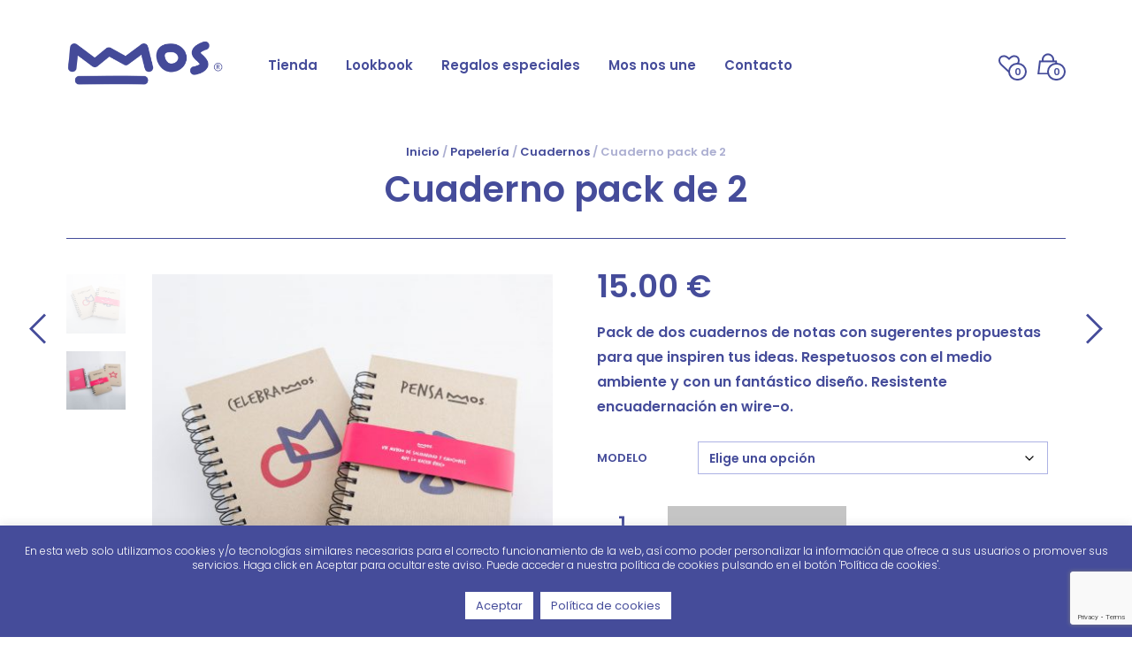

--- FILE ---
content_type: text/html; charset=UTF-8
request_url: https://www.mosnosune.com/catalogo/cuaderno-pack-2/
body_size: 31677
content:
<!DOCTYPE html>
<html class="no-js" lang="es">
<head>
<meta charset="UTF-8">
<meta name="viewport" content="width=device-width, initial-scale=1.0, maximum-scale=1.0, user-scalable=no" />
<!-- ******************************************************************** -->
<!-- * Title ************************************************************ -->
<!-- ******************************************************************** -->
<title>Cuaderno pack de 2 &#8212; Mos nos une</title>
<link rel="profile" href="http://gmpg.org/xfn/11">
<link rel="pingback" href="https://www.mosnosune.com/xmlrpc.php">
<!-- ******************************************************************** -->
<!-- * Custom Favicon *************************************************** -->
<!-- ******************************************************************** -->
<!-- ******************************************************************** -->
<!-- * Favicon ********************************************************** -->
<!-- ******************************************************************** -->
<link rel="shortcut icon" href="https://www.mosnosune.com/wp-content/uploads/2016/08/favicon.png" type="image/x-icon" />
<!-- ******************************************************************** -->
<!-- * Custom Header JavaScript Code ************************************ -->
<!-- ******************************************************************** -->
<!-- ******************************************************************** -->
<!-- * Sticky header for mobiles **************************************** -->
<!-- ******************************************************************** -->
<script type="text/javascript">
var stickyHeader = 1;
</script>
<!-- ******************************************************************** -->
<!-- * WordPress wp_head() ********************************************** -->
<!-- ******************************************************************** -->
<script>document.documentElement.className = document.documentElement.className + ' yes-js js_active js'</script>
<script>
/* You can add more configuration options to webfontloader by previously defining the WebFontConfig with your options */
if ( typeof WebFontConfig === "undefined" ) {
WebFontConfig = new Object();
}
WebFontConfig['google'] = {families: ['Poppins:300,400,500,600,700&amp;subset=latin']};
(function() {
var wf = document.createElement( 'script' );
wf.src = 'https://ajax.googleapis.com/ajax/libs/webfont/1.5.3/webfont.js';
wf.type = 'text/javascript';
wf.async = 'true';
var s = document.getElementsByTagName( 'script' )[0];
s.parentNode.insertBefore( wf, s );
})();
</script>
<meta name='robots' content='index, follow, max-image-preview:large, max-snippet:-1, max-video-preview:-1' />
<style>img:is([sizes="auto" i], [sizes^="auto," i]) { contain-intrinsic-size: 3000px 1500px }</style>
<!-- This site is optimized with the Yoast SEO plugin v26.7 - https://yoast.com/wordpress/plugins/seo/ -->
<link rel="canonical" href="https://www.mosnosune.com/catalogo/cuaderno-pack-2/" />
<meta property="og:locale" content="es_ES" />
<meta property="og:type" content="article" />
<meta property="og:title" content="Cuaderno pack de 2 &#8212; Mos nos une" />
<meta property="og:description" content="Pack de dos cuadernos de notas con sugerentes propuestas para que inspiren tus ideas. Respetuosos con el medio ambiente y con un fantástico diseño. Resistente encuadernación en wire-o." />
<meta property="og:url" content="https://www.mosnosune.com/catalogo/cuaderno-pack-2/" />
<meta property="og:site_name" content="Mos nos une" />
<meta property="article:publisher" content="https://www.facebook.com/mosnosune" />
<meta property="article:modified_time" content="2025-09-08T07:28:50+00:00" />
<meta property="og:image" content="https://www.mosnosune.com/wp-content/uploads/2017/06/mos-cuaderno-3.jpg" />
<meta property="og:image:width" content="1600" />
<meta property="og:image:height" content="1600" />
<meta property="og:image:type" content="image/jpeg" />
<meta name="twitter:card" content="summary_large_image" />
<meta name="twitter:label1" content="Tiempo de lectura" />
<meta name="twitter:data1" content="1 minuto" />
<script type="application/ld+json" class="yoast-schema-graph">{"@context":"https://schema.org","@graph":[{"@type":"WebPage","@id":"https://www.mosnosune.com/catalogo/cuaderno-pack-2/","url":"https://www.mosnosune.com/catalogo/cuaderno-pack-2/","name":"Cuaderno pack de 2 &#8212; Mos nos une","isPartOf":{"@id":"https://www.mosnosune.com/#website"},"primaryImageOfPage":{"@id":"https://www.mosnosune.com/catalogo/cuaderno-pack-2/#primaryimage"},"image":{"@id":"https://www.mosnosune.com/catalogo/cuaderno-pack-2/#primaryimage"},"thumbnailUrl":"https://www.mosnosune.com/wp-content/uploads/2017/06/mos-cuaderno-3.jpg","datePublished":"2017-06-15T07:45:19+00:00","dateModified":"2025-09-08T07:28:50+00:00","breadcrumb":{"@id":"https://www.mosnosune.com/catalogo/cuaderno-pack-2/#breadcrumb"},"inLanguage":"es","potentialAction":[{"@type":"ReadAction","target":["https://www.mosnosune.com/catalogo/cuaderno-pack-2/"]}]},{"@type":"ImageObject","inLanguage":"es","@id":"https://www.mosnosune.com/catalogo/cuaderno-pack-2/#primaryimage","url":"https://www.mosnosune.com/wp-content/uploads/2017/06/mos-cuaderno-3.jpg","contentUrl":"https://www.mosnosune.com/wp-content/uploads/2017/06/mos-cuaderno-3.jpg","width":1600,"height":1600,"caption":"Papelería Mos cuaderno wire-o"},{"@type":"BreadcrumbList","@id":"https://www.mosnosune.com/catalogo/cuaderno-pack-2/#breadcrumb","itemListElement":[{"@type":"ListItem","position":1,"name":"Portada","item":"https://www.mosnosune.com/"},{"@type":"ListItem","position":2,"name":"Tienda Mos","item":"https://www.mosnosune.com/tienda-mos/"},{"@type":"ListItem","position":3,"name":"Cuaderno pack de 2"}]},{"@type":"WebSite","@id":"https://www.mosnosune.com/#website","url":"https://www.mosnosune.com/","name":"Mos nos une","description":"Mos nos une","potentialAction":[{"@type":"SearchAction","target":{"@type":"EntryPoint","urlTemplate":"https://www.mosnosune.com/?s={search_term_string}"},"query-input":{"@type":"PropertyValueSpecification","valueRequired":true,"valueName":"search_term_string"}}],"inLanguage":"es"}]}</script>
<!-- / Yoast SEO plugin. -->
<link rel='dns-prefetch' href='//fonts.googleapis.com' />
<!-- This site uses the Google Analytics by ExactMetrics plugin v8.11.1 - Using Analytics tracking - https://www.exactmetrics.com/ -->
<!-- Nota: ExactMetrics no está actualmente configurado en este sitio. El dueño del sitio necesita identificarse usando su cuenta de Google Analytics en el panel de ajustes de ExactMetrics. -->
<!-- No tracking code set -->
<!-- / Google Analytics by ExactMetrics -->
<script type="text/javascript">
/* <![CDATA[ */
window._wpemojiSettings = {"baseUrl":"https:\/\/s.w.org\/images\/core\/emoji\/16.0.1\/72x72\/","ext":".png","svgUrl":"https:\/\/s.w.org\/images\/core\/emoji\/16.0.1\/svg\/","svgExt":".svg","source":{"concatemoji":"https:\/\/www.mosnosune.com\/wp-includes\/js\/wp-emoji-release.min.js?ver=bcfa35ef6d942def1449fd40b7599828"}};
/*! This file is auto-generated */
!function(s,n){var o,i,e;function c(e){try{var t={supportTests:e,timestamp:(new Date).valueOf()};sessionStorage.setItem(o,JSON.stringify(t))}catch(e){}}function p(e,t,n){e.clearRect(0,0,e.canvas.width,e.canvas.height),e.fillText(t,0,0);var t=new Uint32Array(e.getImageData(0,0,e.canvas.width,e.canvas.height).data),a=(e.clearRect(0,0,e.canvas.width,e.canvas.height),e.fillText(n,0,0),new Uint32Array(e.getImageData(0,0,e.canvas.width,e.canvas.height).data));return t.every(function(e,t){return e===a[t]})}function u(e,t){e.clearRect(0,0,e.canvas.width,e.canvas.height),e.fillText(t,0,0);for(var n=e.getImageData(16,16,1,1),a=0;a<n.data.length;a++)if(0!==n.data[a])return!1;return!0}function f(e,t,n,a){switch(t){case"flag":return n(e,"\ud83c\udff3\ufe0f\u200d\u26a7\ufe0f","\ud83c\udff3\ufe0f\u200b\u26a7\ufe0f")?!1:!n(e,"\ud83c\udde8\ud83c\uddf6","\ud83c\udde8\u200b\ud83c\uddf6")&&!n(e,"\ud83c\udff4\udb40\udc67\udb40\udc62\udb40\udc65\udb40\udc6e\udb40\udc67\udb40\udc7f","\ud83c\udff4\u200b\udb40\udc67\u200b\udb40\udc62\u200b\udb40\udc65\u200b\udb40\udc6e\u200b\udb40\udc67\u200b\udb40\udc7f");case"emoji":return!a(e,"\ud83e\udedf")}return!1}function g(e,t,n,a){var r="undefined"!=typeof WorkerGlobalScope&&self instanceof WorkerGlobalScope?new OffscreenCanvas(300,150):s.createElement("canvas"),o=r.getContext("2d",{willReadFrequently:!0}),i=(o.textBaseline="top",o.font="600 32px Arial",{});return e.forEach(function(e){i[e]=t(o,e,n,a)}),i}function t(e){var t=s.createElement("script");t.src=e,t.defer=!0,s.head.appendChild(t)}"undefined"!=typeof Promise&&(o="wpEmojiSettingsSupports",i=["flag","emoji"],n.supports={everything:!0,everythingExceptFlag:!0},e=new Promise(function(e){s.addEventListener("DOMContentLoaded",e,{once:!0})}),new Promise(function(t){var n=function(){try{var e=JSON.parse(sessionStorage.getItem(o));if("object"==typeof e&&"number"==typeof e.timestamp&&(new Date).valueOf()<e.timestamp+604800&&"object"==typeof e.supportTests)return e.supportTests}catch(e){}return null}();if(!n){if("undefined"!=typeof Worker&&"undefined"!=typeof OffscreenCanvas&&"undefined"!=typeof URL&&URL.createObjectURL&&"undefined"!=typeof Blob)try{var e="postMessage("+g.toString()+"("+[JSON.stringify(i),f.toString(),p.toString(),u.toString()].join(",")+"));",a=new Blob([e],{type:"text/javascript"}),r=new Worker(URL.createObjectURL(a),{name:"wpTestEmojiSupports"});return void(r.onmessage=function(e){c(n=e.data),r.terminate(),t(n)})}catch(e){}c(n=g(i,f,p,u))}t(n)}).then(function(e){for(var t in e)n.supports[t]=e[t],n.supports.everything=n.supports.everything&&n.supports[t],"flag"!==t&&(n.supports.everythingExceptFlag=n.supports.everythingExceptFlag&&n.supports[t]);n.supports.everythingExceptFlag=n.supports.everythingExceptFlag&&!n.supports.flag,n.DOMReady=!1,n.readyCallback=function(){n.DOMReady=!0}}).then(function(){return e}).then(function(){var e;n.supports.everything||(n.readyCallback(),(e=n.source||{}).concatemoji?t(e.concatemoji):e.wpemoji&&e.twemoji&&(t(e.twemoji),t(e.wpemoji)))}))}((window,document),window._wpemojiSettings);
/* ]]> */
</script>
<style id='wp-emoji-styles-inline-css' type='text/css'>
img.wp-smiley, img.emoji {
display: inline !important;
border: none !important;
box-shadow: none !important;
height: 1em !important;
width: 1em !important;
margin: 0 0.07em !important;
vertical-align: -0.1em !important;
background: none !important;
padding: 0 !important;
}
</style>
<!-- <link rel='stylesheet' id='wp-block-library-css' href='https://www.mosnosune.com/wp-includes/css/dist/block-library/style.min.css?ver=bcfa35ef6d942def1449fd40b7599828' type='text/css' media='all' /> -->
<link rel="stylesheet" type="text/css" href="//www.mosnosune.com/wp-content/cache/wpfc-minified/11sf4i5x/hu82f.css" media="all"/>
<style id='classic-theme-styles-inline-css' type='text/css'>
/*! This file is auto-generated */
.wp-block-button__link{color:#fff;background-color:#32373c;border-radius:9999px;box-shadow:none;text-decoration:none;padding:calc(.667em + 2px) calc(1.333em + 2px);font-size:1.125em}.wp-block-file__button{background:#32373c;color:#fff;text-decoration:none}
</style>
<!-- <link rel='stylesheet' id='jquery-selectBox-css' href='https://www.mosnosune.com/wp-content/plugins/yith-woocommerce-wishlist/assets/css/jquery.selectBox.css?ver=1.2.0' type='text/css' media='all' /> -->
<!-- <link rel='stylesheet' id='woocommerce_prettyPhoto_css-css' href='//www.mosnosune.com/wp-content/plugins/woocommerce/assets/css/prettyPhoto.css?ver=3.1.6' type='text/css' media='all' /> -->
<!-- <link rel='stylesheet' id='yith-wcwl-main-css' href='https://www.mosnosune.com/wp-content/plugins/yith-woocommerce-wishlist/assets/css/style.css?ver=4.11.0' type='text/css' media='all' /> -->
<link rel="stylesheet" type="text/css" href="//www.mosnosune.com/wp-content/cache/wpfc-minified/7madocvg/hu82f.css" media="all"/>
<style id='yith-wcwl-main-inline-css' type='text/css'>
:root { --rounded-corners-radius: 16px; --add-to-cart-rounded-corners-radius: 16px; --feedback-duration: 3s } 
:root { --rounded-corners-radius: 16px; --add-to-cart-rounded-corners-radius: 16px; --feedback-duration: 3s } 
</style>
<style id='global-styles-inline-css' type='text/css'>
:root{--wp--preset--aspect-ratio--square: 1;--wp--preset--aspect-ratio--4-3: 4/3;--wp--preset--aspect-ratio--3-4: 3/4;--wp--preset--aspect-ratio--3-2: 3/2;--wp--preset--aspect-ratio--2-3: 2/3;--wp--preset--aspect-ratio--16-9: 16/9;--wp--preset--aspect-ratio--9-16: 9/16;--wp--preset--color--black: #000000;--wp--preset--color--cyan-bluish-gray: #abb8c3;--wp--preset--color--white: #ffffff;--wp--preset--color--pale-pink: #f78da7;--wp--preset--color--vivid-red: #cf2e2e;--wp--preset--color--luminous-vivid-orange: #ff6900;--wp--preset--color--luminous-vivid-amber: #fcb900;--wp--preset--color--light-green-cyan: #7bdcb5;--wp--preset--color--vivid-green-cyan: #00d084;--wp--preset--color--pale-cyan-blue: #8ed1fc;--wp--preset--color--vivid-cyan-blue: #0693e3;--wp--preset--color--vivid-purple: #9b51e0;--wp--preset--gradient--vivid-cyan-blue-to-vivid-purple: linear-gradient(135deg,rgba(6,147,227,1) 0%,rgb(155,81,224) 100%);--wp--preset--gradient--light-green-cyan-to-vivid-green-cyan: linear-gradient(135deg,rgb(122,220,180) 0%,rgb(0,208,130) 100%);--wp--preset--gradient--luminous-vivid-amber-to-luminous-vivid-orange: linear-gradient(135deg,rgba(252,185,0,1) 0%,rgba(255,105,0,1) 100%);--wp--preset--gradient--luminous-vivid-orange-to-vivid-red: linear-gradient(135deg,rgba(255,105,0,1) 0%,rgb(207,46,46) 100%);--wp--preset--gradient--very-light-gray-to-cyan-bluish-gray: linear-gradient(135deg,rgb(238,238,238) 0%,rgb(169,184,195) 100%);--wp--preset--gradient--cool-to-warm-spectrum: linear-gradient(135deg,rgb(74,234,220) 0%,rgb(151,120,209) 20%,rgb(207,42,186) 40%,rgb(238,44,130) 60%,rgb(251,105,98) 80%,rgb(254,248,76) 100%);--wp--preset--gradient--blush-light-purple: linear-gradient(135deg,rgb(255,206,236) 0%,rgb(152,150,240) 100%);--wp--preset--gradient--blush-bordeaux: linear-gradient(135deg,rgb(254,205,165) 0%,rgb(254,45,45) 50%,rgb(107,0,62) 100%);--wp--preset--gradient--luminous-dusk: linear-gradient(135deg,rgb(255,203,112) 0%,rgb(199,81,192) 50%,rgb(65,88,208) 100%);--wp--preset--gradient--pale-ocean: linear-gradient(135deg,rgb(255,245,203) 0%,rgb(182,227,212) 50%,rgb(51,167,181) 100%);--wp--preset--gradient--electric-grass: linear-gradient(135deg,rgb(202,248,128) 0%,rgb(113,206,126) 100%);--wp--preset--gradient--midnight: linear-gradient(135deg,rgb(2,3,129) 0%,rgb(40,116,252) 100%);--wp--preset--font-size--small: 13px;--wp--preset--font-size--medium: 20px;--wp--preset--font-size--large: 36px;--wp--preset--font-size--x-large: 42px;--wp--preset--spacing--20: 0.44rem;--wp--preset--spacing--30: 0.67rem;--wp--preset--spacing--40: 1rem;--wp--preset--spacing--50: 1.5rem;--wp--preset--spacing--60: 2.25rem;--wp--preset--spacing--70: 3.38rem;--wp--preset--spacing--80: 5.06rem;--wp--preset--shadow--natural: 6px 6px 9px rgba(0, 0, 0, 0.2);--wp--preset--shadow--deep: 12px 12px 50px rgba(0, 0, 0, 0.4);--wp--preset--shadow--sharp: 6px 6px 0px rgba(0, 0, 0, 0.2);--wp--preset--shadow--outlined: 6px 6px 0px -3px rgba(255, 255, 255, 1), 6px 6px rgba(0, 0, 0, 1);--wp--preset--shadow--crisp: 6px 6px 0px rgba(0, 0, 0, 1);}:where(.is-layout-flex){gap: 0.5em;}:where(.is-layout-grid){gap: 0.5em;}body .is-layout-flex{display: flex;}.is-layout-flex{flex-wrap: wrap;align-items: center;}.is-layout-flex > :is(*, div){margin: 0;}body .is-layout-grid{display: grid;}.is-layout-grid > :is(*, div){margin: 0;}:where(.wp-block-columns.is-layout-flex){gap: 2em;}:where(.wp-block-columns.is-layout-grid){gap: 2em;}:where(.wp-block-post-template.is-layout-flex){gap: 1.25em;}:where(.wp-block-post-template.is-layout-grid){gap: 1.25em;}.has-black-color{color: var(--wp--preset--color--black) !important;}.has-cyan-bluish-gray-color{color: var(--wp--preset--color--cyan-bluish-gray) !important;}.has-white-color{color: var(--wp--preset--color--white) !important;}.has-pale-pink-color{color: var(--wp--preset--color--pale-pink) !important;}.has-vivid-red-color{color: var(--wp--preset--color--vivid-red) !important;}.has-luminous-vivid-orange-color{color: var(--wp--preset--color--luminous-vivid-orange) !important;}.has-luminous-vivid-amber-color{color: var(--wp--preset--color--luminous-vivid-amber) !important;}.has-light-green-cyan-color{color: var(--wp--preset--color--light-green-cyan) !important;}.has-vivid-green-cyan-color{color: var(--wp--preset--color--vivid-green-cyan) !important;}.has-pale-cyan-blue-color{color: var(--wp--preset--color--pale-cyan-blue) !important;}.has-vivid-cyan-blue-color{color: var(--wp--preset--color--vivid-cyan-blue) !important;}.has-vivid-purple-color{color: var(--wp--preset--color--vivid-purple) !important;}.has-black-background-color{background-color: var(--wp--preset--color--black) !important;}.has-cyan-bluish-gray-background-color{background-color: var(--wp--preset--color--cyan-bluish-gray) !important;}.has-white-background-color{background-color: var(--wp--preset--color--white) !important;}.has-pale-pink-background-color{background-color: var(--wp--preset--color--pale-pink) !important;}.has-vivid-red-background-color{background-color: var(--wp--preset--color--vivid-red) !important;}.has-luminous-vivid-orange-background-color{background-color: var(--wp--preset--color--luminous-vivid-orange) !important;}.has-luminous-vivid-amber-background-color{background-color: var(--wp--preset--color--luminous-vivid-amber) !important;}.has-light-green-cyan-background-color{background-color: var(--wp--preset--color--light-green-cyan) !important;}.has-vivid-green-cyan-background-color{background-color: var(--wp--preset--color--vivid-green-cyan) !important;}.has-pale-cyan-blue-background-color{background-color: var(--wp--preset--color--pale-cyan-blue) !important;}.has-vivid-cyan-blue-background-color{background-color: var(--wp--preset--color--vivid-cyan-blue) !important;}.has-vivid-purple-background-color{background-color: var(--wp--preset--color--vivid-purple) !important;}.has-black-border-color{border-color: var(--wp--preset--color--black) !important;}.has-cyan-bluish-gray-border-color{border-color: var(--wp--preset--color--cyan-bluish-gray) !important;}.has-white-border-color{border-color: var(--wp--preset--color--white) !important;}.has-pale-pink-border-color{border-color: var(--wp--preset--color--pale-pink) !important;}.has-vivid-red-border-color{border-color: var(--wp--preset--color--vivid-red) !important;}.has-luminous-vivid-orange-border-color{border-color: var(--wp--preset--color--luminous-vivid-orange) !important;}.has-luminous-vivid-amber-border-color{border-color: var(--wp--preset--color--luminous-vivid-amber) !important;}.has-light-green-cyan-border-color{border-color: var(--wp--preset--color--light-green-cyan) !important;}.has-vivid-green-cyan-border-color{border-color: var(--wp--preset--color--vivid-green-cyan) !important;}.has-pale-cyan-blue-border-color{border-color: var(--wp--preset--color--pale-cyan-blue) !important;}.has-vivid-cyan-blue-border-color{border-color: var(--wp--preset--color--vivid-cyan-blue) !important;}.has-vivid-purple-border-color{border-color: var(--wp--preset--color--vivid-purple) !important;}.has-vivid-cyan-blue-to-vivid-purple-gradient-background{background: var(--wp--preset--gradient--vivid-cyan-blue-to-vivid-purple) !important;}.has-light-green-cyan-to-vivid-green-cyan-gradient-background{background: var(--wp--preset--gradient--light-green-cyan-to-vivid-green-cyan) !important;}.has-luminous-vivid-amber-to-luminous-vivid-orange-gradient-background{background: var(--wp--preset--gradient--luminous-vivid-amber-to-luminous-vivid-orange) !important;}.has-luminous-vivid-orange-to-vivid-red-gradient-background{background: var(--wp--preset--gradient--luminous-vivid-orange-to-vivid-red) !important;}.has-very-light-gray-to-cyan-bluish-gray-gradient-background{background: var(--wp--preset--gradient--very-light-gray-to-cyan-bluish-gray) !important;}.has-cool-to-warm-spectrum-gradient-background{background: var(--wp--preset--gradient--cool-to-warm-spectrum) !important;}.has-blush-light-purple-gradient-background{background: var(--wp--preset--gradient--blush-light-purple) !important;}.has-blush-bordeaux-gradient-background{background: var(--wp--preset--gradient--blush-bordeaux) !important;}.has-luminous-dusk-gradient-background{background: var(--wp--preset--gradient--luminous-dusk) !important;}.has-pale-ocean-gradient-background{background: var(--wp--preset--gradient--pale-ocean) !important;}.has-electric-grass-gradient-background{background: var(--wp--preset--gradient--electric-grass) !important;}.has-midnight-gradient-background{background: var(--wp--preset--gradient--midnight) !important;}.has-small-font-size{font-size: var(--wp--preset--font-size--small) !important;}.has-medium-font-size{font-size: var(--wp--preset--font-size--medium) !important;}.has-large-font-size{font-size: var(--wp--preset--font-size--large) !important;}.has-x-large-font-size{font-size: var(--wp--preset--font-size--x-large) !important;}
:where(.wp-block-post-template.is-layout-flex){gap: 1.25em;}:where(.wp-block-post-template.is-layout-grid){gap: 1.25em;}
:where(.wp-block-columns.is-layout-flex){gap: 2em;}:where(.wp-block-columns.is-layout-grid){gap: 2em;}
:root :where(.wp-block-pullquote){font-size: 1.5em;line-height: 1.6;}
</style>
<!-- <link rel='stylesheet' id='contact-form-7-css' href='https://www.mosnosune.com/wp-content/plugins/contact-form-7/includes/css/styles.css?ver=6.1.4' type='text/css' media='all' /> -->
<!-- <link rel='stylesheet' id='cookie-law-info-css' href='https://www.mosnosune.com/wp-content/plugins/cookie-law-info/legacy/public/css/cookie-law-info-public.css?ver=3.3.9.1' type='text/css' media='all' /> -->
<!-- <link rel='stylesheet' id='cookie-law-info-gdpr-css' href='https://www.mosnosune.com/wp-content/plugins/cookie-law-info/legacy/public/css/cookie-law-info-gdpr.css?ver=3.3.9.1' type='text/css' media='all' /> -->
<!-- <link rel='stylesheet' id='rs-plugin-settings-css' href='https://www.mosnosune.com/wp-content/plugins/revslider/rs-plugin/css/settings.css?rev=4.6.0&#038;ver=bcfa35ef6d942def1449fd40b7599828' type='text/css' media='all' /> -->
<link rel="stylesheet" type="text/css" href="//www.mosnosune.com/wp-content/cache/wpfc-minified/9ibgk4l3/hu82f.css" media="all"/>
<style id='rs-plugin-settings-inline-css' type='text/css'>
.tp-caption a{color:#454c9a;text-shadow:none;-webkit-transition:all 0.2s ease-out;-moz-transition:all 0.2s ease-out;-o-transition:all 0.2s ease-out;-ms-transition:all 0.2s ease-out}.tp-caption a:hover{color:#ffa902}
</style>
<link rel='stylesheet' id='tp-poppins-css' href='https://fonts.googleapis.com/css?family=Poppins%3A600&#038;ver=bcfa35ef6d942def1449fd40b7599828' type='text/css' media='all' />
<link rel='stylesheet' id='tp-playfair-css' href='https://fonts.googleapis.com/css?family=Playfair+Display%3A400&#038;ver=bcfa35ef6d942def1449fd40b7599828' type='text/css' media='all' />
<!-- <link rel='stylesheet' id='ct.sizeguide.css-css' href='https://www.mosnosune.com/wp-content/plugins/sizeguide/assets/css/ct.sizeguide.css?ver=bcfa35ef6d942def1449fd40b7599828' type='text/css' media='all' /> -->
<!-- <link rel='stylesheet' id='ct.sizeguide.style.css-css' href='https://www.mosnosune.com/wp-content/plugins/sizeguide/assets//css/ct.sizeguide.style3.css?ver=bcfa35ef6d942def1449fd40b7599828' type='text/css' media='all' /> -->
<!-- <link rel='stylesheet' id='magnific.popup.css-css' href='https://www.mosnosune.com/wp-content/plugins/sizeguide/assets/css/magnific.popup.css?ver=bcfa35ef6d942def1449fd40b7599828' type='text/css' media='all' /> -->
<!-- <link rel='stylesheet' id='woocommerce-layout-css' href='https://www.mosnosune.com/wp-content/plugins/woocommerce/assets/css/woocommerce-layout.css?ver=10.4.3' type='text/css' media='all' /> -->
<link rel="stylesheet" type="text/css" href="//www.mosnosune.com/wp-content/cache/wpfc-minified/mn7vj997/hu82f.css" media="all"/>
<!-- <link rel='stylesheet' id='woocommerce-smallscreen-css' href='https://www.mosnosune.com/wp-content/plugins/woocommerce/assets/css/woocommerce-smallscreen.css?ver=10.4.3' type='text/css' media='only screen and (max-width: 768px)' /> -->
<link rel="stylesheet" type="text/css" href="//www.mosnosune.com/wp-content/cache/wpfc-minified/6o27byzg/hu82f.css" media="only screen and (max-width: 768px)"/>
<!-- <link rel='stylesheet' id='woocommerce-general-css' href='https://www.mosnosune.com/wp-content/plugins/woocommerce/assets/css/woocommerce.css?ver=10.4.3' type='text/css' media='all' /> -->
<link rel="stylesheet" type="text/css" href="//www.mosnosune.com/wp-content/cache/wpfc-minified/9k44wdhn/hu82f.css" media="all"/>
<style id='woocommerce-inline-inline-css' type='text/css'>
.woocommerce form .form-row .required { visibility: visible; }
</style>
<!-- <link rel='stylesheet' id='mr_tailor-app-css' href='https://www.mosnosune.com/wp-content/themes/mrtailor/css/app.css?ver=1.0' type='text/css' media='all' /> -->
<!-- <link rel='stylesheet' id='mr_tailor-easyzoom-css' href='https://www.mosnosune.com/wp-content/themes/mrtailor/css/easyzoom.css?ver=1.0' type='text/css' media='all' /> -->
<!-- <link rel='stylesheet' id='mr_tailor-woocommerce-overwrite-css' href='https://www.mosnosune.com/wp-content/themes/mrtailor/css/woocommerce-overwrite.css?ver=1.0' type='text/css' media='all' /> -->
<!-- <link rel='stylesheet' id='mr_tailor-animate-css' href='https://www.mosnosune.com/wp-content/themes/mrtailor/css/animate.min.css?ver=1.0' type='text/css' media='all' /> -->
<!-- <link rel='stylesheet' id='mr_tailor-animations-products-grid-css' href='https://www.mosnosune.com/wp-content/themes/mrtailor/css/animations-products-grid.css?ver=1.0' type='text/css' media='all' /> -->
<!-- <link rel='stylesheet' id='mr_tailor-fresco-css' href='https://www.mosnosune.com/wp-content/themes/mrtailor/css/fresco/fresco.css?ver=1.3.0' type='text/css' media='all' /> -->
<!-- <link rel='stylesheet' id='mr_tailor-swiper-css' href='https://www.mosnosune.com/wp-content/themes/mrtailor/css/swiper.min.css?ver=3.3.1' type='text/css' media='all' /> -->
<!-- <link rel='stylesheet' id='mr_tailor-owl-css' href='https://www.mosnosune.com/wp-content/themes/mrtailor/css/owl.carousel.css?ver=1.3.1' type='text/css' media='all' /> -->
<!-- <link rel='stylesheet' id='mr_tailor-owl-theme-css' href='https://www.mosnosune.com/wp-content/themes/mrtailor/css/owl.theme.css?ver=1.3.1' type='text/css' media='all' /> -->
<!-- <link rel='stylesheet' id='mr_tailor-offcanvas-css' href='https://www.mosnosune.com/wp-content/themes/mrtailor/css/offcanvas.css?ver=1.0' type='text/css' media='all' /> -->
<!-- <link rel='stylesheet' id='mr_tailor-nanoscroller-css' href='https://www.mosnosune.com/wp-content/themes/mrtailor/css/nanoscroller.css?ver=0.7.6' type='text/css' media='all' /> -->
<!-- <link rel='stylesheet' id='mr_tailor-select2-css' href='https://www.mosnosune.com/wp-content/themes/mrtailor/css/select2.css?ver=3.5.1' type='text/css' media='all' /> -->
<!-- <link rel='stylesheet' id='mr_tailor-defaults-css' href='https://www.mosnosune.com/wp-content/themes/mrtailor/css/defaults.css?ver=1.0' type='text/css' media='all' /> -->
<!-- <link rel='stylesheet' id='mr_tailor-styles-css' href='https://www.mosnosune.com/wp-content/themes/mrtailor/css/styles.css?ver=1.0' type='text/css' media='all' /> -->
<!-- <link rel='stylesheet' id='mr_tailor-responsive-css' href='https://www.mosnosune.com/wp-content/themes/mrtailor/css/responsive.css?ver=1.0' type='text/css' media='all' /> -->
<!-- <link rel='stylesheet' id='mr_tailor-fonts-css' href='https://www.mosnosune.com/wp-content/themes/mrtailor/inc/fonts/getbowtied-fonts/style.css?ver=1.0' type='text/css' media='all' /> -->
<!-- <link rel='stylesheet' id='mr_tailor-font-awesome-css' href='https://www.mosnosune.com/wp-content/themes/mrtailor/inc/fonts/font-awesome/css/font-awesome.min.css?ver=1.0' type='text/css' media='all' /> -->
<!-- <link rel='stylesheet' id='mr_tailor-default-style-css' href='https://www.mosnosune.com/wp-content/themes/mosnosune/style.css?ver=bcfa35ef6d942def1449fd40b7599828' type='text/css' media='all' /> -->
<!-- <link rel='stylesheet' id='the-grid-css' href='https://www.mosnosune.com/wp-content/plugins/the-grid/frontend/assets/css/the-grid.min.css?ver=2.1.0' type='text/css' media='all' /> -->
<link rel="stylesheet" type="text/css" href="//www.mosnosune.com/wp-content/cache/wpfc-minified/1bopo7c/hud1x.css" media="all"/>
<style id='the-grid-inline-css' type='text/css'>
.tolb-holder{background:rgba(0,0,0,0.8)}.tolb-holder .tolb-close,.tolb-holder .tolb-title,.tolb-holder .tolb-counter,.tolb-holder .tolb-next i,.tolb-holder .tolb-prev i{color:#ffffff}.tolb-holder .tolb-load{border-color:rgba(255,255,255,0.2);border-left:3px solid #ffffff}
.to-heart-icon,.to-heart-icon svg,.to-post-like,.to-post-like .to-like-count{position:relative;display:inline-block}.to-post-like{width:auto;cursor:pointer;font-weight:400}.to-heart-icon{float:left;margin:0 4px 0 0}.to-heart-icon svg{overflow:visible;width:15px;height:14px}.to-heart-icon g{-webkit-transform:scale(1);transform:scale(1)}.to-heart-icon path{-webkit-transform:scale(1);transform:scale(1);transition:fill .4s ease,stroke .4s ease}.no-liked .to-heart-icon path{fill:#999;stroke:#999}.empty-heart .to-heart-icon path{fill:transparent!important;stroke:#999}.liked .to-heart-icon path,.to-heart-icon svg:hover path{fill:#ff6863!important;stroke:#ff6863!important}@keyframes heartBeat{0%{transform:scale(1)}20%{transform:scale(.8)}30%{transform:scale(.95)}45%{transform:scale(.75)}50%{transform:scale(.85)}100%{transform:scale(.9)}}@-webkit-keyframes heartBeat{0%,100%,50%{-webkit-transform:scale(1)}20%{-webkit-transform:scale(.8)}30%{-webkit-transform:scale(.95)}45%{-webkit-transform:scale(.75)}}.heart-pulse g{-webkit-animation-name:heartBeat;animation-name:heartBeat;-webkit-animation-duration:1s;animation-duration:1s;-webkit-animation-iteration-count:infinite;animation-iteration-count:infinite;-webkit-transform-origin:50% 50%;transform-origin:50% 50%}.to-post-like a{color:inherit!important;fill:inherit!important;stroke:inherit!important}
</style>
<script src='//www.mosnosune.com/wp-content/cache/wpfc-minified/g1nnicxt/hu82f.js' type="text/javascript"></script>
<!-- <script type="text/javascript" src="https://www.mosnosune.com/wp-includes/js/jquery/jquery.min.js?ver=3.7.1" id="jquery-core-js"></script> -->
<!-- <script type="text/javascript" src="https://www.mosnosune.com/wp-includes/js/jquery/jquery-migrate.min.js?ver=3.4.1" id="jquery-migrate-js"></script> -->
<script type="text/javascript" id="cookie-law-info-js-extra">
/* <![CDATA[ */
var Cli_Data = {"nn_cookie_ids":[],"cookielist":[],"non_necessary_cookies":[],"ccpaEnabled":"","ccpaRegionBased":"","ccpaBarEnabled":"","strictlyEnabled":["necessary","obligatoire"],"ccpaType":"gdpr","js_blocking":"","custom_integration":"","triggerDomRefresh":"","secure_cookies":""};
var cli_cookiebar_settings = {"animate_speed_hide":"500","animate_speed_show":"500","background":"#454c9a","border":"#444","border_on":"","button_1_button_colour":"#ffffff","button_1_button_hover":"#cccccc","button_1_link_colour":"#454c9a","button_1_as_button":"1","button_1_new_win":"","button_2_button_colour":"#ffffff","button_2_button_hover":"#cccccc","button_2_link_colour":"#454c9a","button_2_as_button":"1","button_2_hidebar":"","button_3_button_colour":"#ffffff","button_3_button_hover":"#cccccc","button_3_link_colour":"#454c9a","button_3_as_button":"1","button_3_new_win":"","button_4_button_colour":"#ffffff","button_4_button_hover":"#cccccc","button_4_link_colour":"#454c9a","button_4_as_button":"1","button_7_button_colour":"#61a229","button_7_button_hover":"#4e8221","button_7_link_colour":"#fff","button_7_as_button":"1","button_7_new_win":"","font_family":"inherit","header_fix":"","notify_animate_hide":"1","notify_animate_show":"","notify_div_id":"#cookie-law-info-bar","notify_position_horizontal":"left","notify_position_vertical":"bottom","scroll_close":"","scroll_close_reload":"","accept_close_reload":"1","reject_close_reload":"1","showagain_tab":"1","showagain_background":"#fff","showagain_border":"#000","showagain_div_id":"#cookie-law-info-again","showagain_x_position":"100px","text":"#ffffff","show_once_yn":"","show_once":"10000","logging_on":"","as_popup":"","popup_overlay":"1","bar_heading_text":"","cookie_bar_as":"banner","popup_showagain_position":"bottom-right","widget_position":"left"};
var log_object = {"ajax_url":"https:\/\/www.mosnosune.com\/wp-admin\/admin-ajax.php"};
/* ]]> */
</script>
<script src='//www.mosnosune.com/wp-content/cache/wpfc-minified/q2wl0u5/hu82f.js' type="text/javascript"></script>
<!-- <script type="text/javascript" src="https://www.mosnosune.com/wp-content/plugins/cookie-law-info/legacy/public/js/cookie-law-info-public.js?ver=3.3.9.1" id="cookie-law-info-js"></script> -->
<!-- <script type="text/javascript" src="https://www.mosnosune.com/wp-content/plugins/revslider/rs-plugin/js/jquery.themepunch.tools.min.js?rev=4.6.0&amp;ver=bcfa35ef6d942def1449fd40b7599828" id="tp-tools-js"></script> -->
<!-- <script type="text/javascript" src="https://www.mosnosune.com/wp-content/plugins/revslider/rs-plugin/js/jquery.themepunch.revolution.min.js?rev=4.6.0&amp;ver=bcfa35ef6d942def1449fd40b7599828" id="revmin-js"></script> -->
<!-- <script type="text/javascript" src="https://www.mosnosune.com/wp-content/plugins/sizeguide/assets/js/magnific.popup.js?ver=bcfa35ef6d942def1449fd40b7599828" id="magnific.popup.js-js"></script> -->
<!-- <script type="text/javascript" src="https://www.mosnosune.com/wp-content/plugins/sizeguide/assets/js/ct.sg.front.js?ver=bcfa35ef6d942def1449fd40b7599828" id="ct.sg.front.js-js"></script> -->
<!-- <script type="text/javascript" src="https://www.mosnosune.com/wp-content/plugins/woocommerce/assets/js/jquery-blockui/jquery.blockUI.min.js?ver=2.7.0-wc.10.4.3" id="wc-jquery-blockui-js" data-wp-strategy="defer"></script> -->
<script type="text/javascript" id="wc-add-to-cart-js-extra">
/* <![CDATA[ */
var wc_add_to_cart_params = {"ajax_url":"\/wp-admin\/admin-ajax.php","wc_ajax_url":"\/?wc-ajax=%%endpoint%%","i18n_view_cart":"Ver carrito","cart_url":"https:\/\/www.mosnosune.com\/carro\/","is_cart":"","cart_redirect_after_add":"no"};
/* ]]> */
</script>
<script src='//www.mosnosune.com/wp-content/cache/wpfc-minified/974o7pmy/hud1x.js' type="text/javascript"></script>
<!-- <script type="text/javascript" src="https://www.mosnosune.com/wp-content/plugins/woocommerce/assets/js/frontend/add-to-cart.min.js?ver=10.4.3" id="wc-add-to-cart-js" data-wp-strategy="defer"></script> -->
<script type="text/javascript" id="wc-single-product-js-extra">
/* <![CDATA[ */
var wc_single_product_params = {"i18n_required_rating_text":"Por favor elige una puntuaci\u00f3n","i18n_rating_options":["1 de 5 estrellas","2 de 5 estrellas","3 de 5 estrellas","4 de 5 estrellas","5 de 5 estrellas"],"i18n_product_gallery_trigger_text":"Ver galer\u00eda de im\u00e1genes a pantalla completa","review_rating_required":"yes","flexslider":{"rtl":false,"animation":"slide","smoothHeight":true,"directionNav":false,"controlNav":"thumbnails","slideshow":false,"animationSpeed":500,"animationLoop":false,"allowOneSlide":false},"zoom_enabled":"","zoom_options":[],"photoswipe_enabled":"","photoswipe_options":{"shareEl":false,"closeOnScroll":false,"history":false,"hideAnimationDuration":0,"showAnimationDuration":0},"flexslider_enabled":""};
/* ]]> */
</script>
<script src='//www.mosnosune.com/wp-content/cache/wpfc-minified/o4ao8vp/hud1x.js' type="text/javascript"></script>
<!-- <script type="text/javascript" src="https://www.mosnosune.com/wp-content/plugins/woocommerce/assets/js/frontend/single-product.min.js?ver=10.4.3" id="wc-single-product-js" defer="defer" data-wp-strategy="defer"></script> -->
<!-- <script type="text/javascript" src="https://www.mosnosune.com/wp-content/plugins/woocommerce/assets/js/js-cookie/js.cookie.min.js?ver=2.1.4-wc.10.4.3" id="wc-js-cookie-js" defer="defer" data-wp-strategy="defer"></script> -->
<script type="text/javascript" id="woocommerce-js-extra">
/* <![CDATA[ */
var woocommerce_params = {"ajax_url":"\/wp-admin\/admin-ajax.php","wc_ajax_url":"\/?wc-ajax=%%endpoint%%","i18n_password_show":"Mostrar contrase\u00f1a","i18n_password_hide":"Ocultar contrase\u00f1a"};
/* ]]> */
</script>
<script src='//www.mosnosune.com/wp-content/cache/wpfc-minified/ff932n23/hu82f.js' type="text/javascript"></script>
<!-- <script type="text/javascript" src="https://www.mosnosune.com/wp-content/plugins/woocommerce/assets/js/frontend/woocommerce.min.js?ver=10.4.3" id="woocommerce-js" defer="defer" data-wp-strategy="defer"></script> -->
<!-- <script type="text/javascript" src="https://www.mosnosune.com/wp-content/plugins/js_composer/assets/js/vendors/woocommerce-add-to-cart.js?ver=5.1.1" id="vc_woocommerce-add-to-cart-js-js"></script> -->
<script type="text/javascript" id="wc-cart-fragments-js-extra">
/* <![CDATA[ */
var wc_cart_fragments_params = {"ajax_url":"\/wp-admin\/admin-ajax.php","wc_ajax_url":"\/?wc-ajax=%%endpoint%%","cart_hash_key":"wc_cart_hash_dbd499e300a0276970f46ccbaa41d998","fragment_name":"wc_fragments_dbd499e300a0276970f46ccbaa41d998","request_timeout":"5000"};
/* ]]> */
</script>
<script src='//www.mosnosune.com/wp-content/cache/wpfc-minified/fp4lw51x/hu82f.js' type="text/javascript"></script>
<!-- <script type="text/javascript" src="https://www.mosnosune.com/wp-content/plugins/woocommerce/assets/js/frontend/cart-fragments.min.js?ver=10.4.3" id="wc-cart-fragments-js" defer="defer" data-wp-strategy="defer"></script> -->
<!-- <script type="text/javascript" src="https://www.mosnosune.com/wp-content/themes/mrtailor/js/modernizr.custom.js?ver=2.6.3" id="mr_tailor-modernizr-js"></script> -->
<link rel="https://api.w.org/" href="https://www.mosnosune.com/wp-json/" /><link rel="alternate" title="JSON" type="application/json" href="https://www.mosnosune.com/wp-json/wp/v2/product/4548" /><link rel="EditURI" type="application/rsd+xml" title="RSD" href="https://www.mosnosune.com/xmlrpc.php?rsd" />
<link rel='shortlink' href='https://www.mosnosune.com/?p=4548' />
<link rel="alternate" title="oEmbed (JSON)" type="application/json+oembed" href="https://www.mosnosune.com/wp-json/oembed/1.0/embed?url=https%3A%2F%2Fwww.mosnosune.com%2Fcatalogo%2Fcuaderno-pack-2%2F" />
<link rel="alternate" title="oEmbed (XML)" type="text/xml+oembed" href="https://www.mosnosune.com/wp-json/oembed/1.0/embed?url=https%3A%2F%2Fwww.mosnosune.com%2Fcatalogo%2Fcuaderno-pack-2%2F&#038;format=xml" />
<meta name="framework" content="Alkivia Framework 0.8" />
<script type="text/javascript">
var mrtailor_catalogMode = '';
</script>
<script type="text/javascript">
var mrtailor_ajaxurl = '/wp-admin/admin-ajax.php';
</script>
<noscript><style>.woocommerce-product-gallery{ opacity: 1 !important; }</style></noscript>
<style type="text/css">.recentcomments a{display:inline !important;padding:0 !important;margin:0 !important;}</style><meta name="generator" content="Powered by Visual Composer - drag and drop page builder for WordPress."/>
<!--[if lte IE 9]><link rel="stylesheet" type="text/css" href="https://www.mosnosune.com/wp-content/plugins/js_composer/assets/css/vc_lte_ie9.min.css" media="screen"><![endif]--><!-- ******************************************************************** --><!-- * Theme Options Styles ********************************************* --><!-- ******************************************************************** --><style>/***************************************************************//* Fonts *******************************************************//***************************************************************//* Base Font */body,.product_meta span a,.product_meta span span,.comments-title,.wishlist_items_number,.shopping_bag_items_number,.copyright_text,.order_details li strong,.wpcf7 input,.mobile-navigation .sub-menu a,.cart-subtotal .amount,.order-total .amount,.wpb_tabs .ui-widget,.wpb_tour .ui-widget,.wpb_accordion .ui-widget,.products ul h3,ul.products h3,.products ul h2,ul.products h2,.widget ul small.count,.country_select.select2-container .select2-selection,.state_select.select2-container .select2-selection,.woocommerce #payment .payment_method_paypal .about_paypal,.woocommerce .form-row.terms .checkbox.check_label,.shortcode_title.main_font,.label,.main-navigation .sub-menu li a,.remember-me,.woocommerce form .form-row label.inline,.woocommerce-page form .form-row label.inline,.nav-next-title,.nav-previous-title,.woocommerce-MyAccount-navigation ul li{font-family: Poppins, sans-serif;}@media only screen and (min-width: 63.9375em) {.site-content p,.site-content ul,.site-content ol,.site-content dl,table tr td,table thead tr th,table tbody tr td,table tfoot tr th,table tfoot tr td,.woocommerce table.shop_attributes td{font-size:16px;line-height:28px;}body,.woocommerce table.shop_attributes td,.product-name .product-quantity{font-weight: 600;}}/* Headings Font */h1, h2, h3, h4, h5, h6,.product .price,.tabs li a,.blog-list-day,.edit-account legend,.add_to_cart_inline .amount,.categories_grid .category_name,.category_list .category_name,.vc_tta-title-text{font-family: Poppins, sans-serif;}@media only screen and (min-width: 63.9375em) {h1{font-size:50px;}h2, .edit-account legend{font-size:37px;}h3{font-size:27px;}h4,.woocommerce div.product .woocommerce-tabs ul.tabs li a,.woocommerce #content div.product .woocommerce-tabs ul.tabs li a,.woocommerce-page div.product .woocommerce-tabs ul.tabs li a,.woocommerce-page #content div.product .woocommerce-tabs ul.tabs li a,.woocommerce .single_product_summary_upsell h2,.single_product_summary_related .related > h2,.single_product_summary_upsell h2{font-size:23px;}h5{font-size:18px;}h6{font-size:16px;}}@media only screen and (min-width: 63.9375em) {.page-title,.entry-title,.main-slider h2,.lookbook-first-slide-wrapper h2{font-size:40px;}}@media only screen and (min-width: 63.9375em) {.page-title,.entry-title,.main-slider h2,.lookbook-first-slide-wrapper h2{line-height: 70px;}}@media only screen and (min-width: 63.9375em) {.page-title,.entry-title,.product_infos .price,.wpb_tabs_nav li,.add_to_cart_inline .amount,.main-slider h2,.lookbook-first-slide-wrapper h2,.shortcode_banner_simple_height_content h3,.categories_grid .category_name,.category_list .category_name,.shortcode_title{letter-spacing: 0em;}}h1, h2, h3, h4, h5, h6,.more-link,.filters_button,.trigger-share-list,.post-navigation,.catalog_top .select2-container .select2-selection,.products a.button,.woocommerce .products a.button,.product_after_shop_loop .price,.woocommerce div.product span.price,.woocommerce-page div.product span.price,.woocommerce #content div.product span.price,.woocommerce-page #content div.product span.price,.woocommerce div.product p.price,.woocommerce-page div.product p.price,.woocommerce #content div.product p.price,.woocommerce-page #content div.product p.price,.woocommerce a.button,.woocommerce-page a.button,.woocommerce button.button,.woocommerce-page button.button,.woocommerce input.button,.woocommerce-page input.button,.woocommerce #respond input#submit,.woocommerce-page #respond input#submit,.woocommerce #content input.button,.woocommerce-page #content input.button,.woocommerce a.button.alt,.woocommerce button.button.alt,.woocommerce input.button.alt,.woocommerce #respond input#submit.alt,.woocommerce #content input.button.alt,.woocommerce-page a.button.alt,.woocommerce-page button.button.alt,.woocommerce-page input.button.alt,.woocommerce-page #respond input#submit.alt,.woocommerce-page #content input.button.alt,.yith-wcwl-add-button,.trigger-share-list,.woocommerce div.product .woocommerce-tabs ul.tabs li a,.woocommerce table.shop_attributes th,.product_meta > span,.woocommerce-page .cart-collaterals .cart_totals table th,.woocommerce-page .cart-collaterals .cart_totals .shipping td:first-child,.woocommerce div.product form.cart .variations label,.woocommerce #content div.product p.stock,.woocommerce-page #content div.product p.stock,.wpb_wrapper .vc_progress_bar .vc_single_bar .vc_label .vc_label_units,.woocommerce-checkout .woocommerce-info,.woocommerce div.product p.price ins,.woocommerce div.product span.price ins,.woocommerce-thankyou-order-details li,dl dt,.edit-account legend,.add_to_cart_inline .amount,.categories_grid .category_name,.category_list .category_name,.vc_tta-title-text{font-weight: 600;}.main-navigation .megamenu-1-col > ul > li > a,.main-navigation .megamenu-2-col > ul > li > a,.main-navigation .megamenu-3-col > ul > li > a,.main-navigation .megamenu-4-col > ul > li > a,#site-navigation > ul > li > a,#site-navigation > ul > li > a strong{font-weight: 600;}/* exceptions: always secondary font */#site-navigation-top-bar,.site-title,.widget h3,.widget_product_search #searchsubmit,.widget_search #searchsubmit,.widget_product_search .search-submit,.widget_search .search-submit,.comment-respond label,.button,button,input[type="button"],input[type="reset"],input[type="submit"],.woocommerce a.button,.woocommerce-page a.button,.woocommerce button.button,.woocommerce-page button.button,.woocommerce input.button,.woocommerce-page input.button,.woocommerce #respond input#submit,.woocommerce-page #respond input#submit,.woocommerce #content input.button,.woocommerce-page #content input.button,.woocommerce a.button.alt,.woocommerce button.button.alt,.woocommerce input.button.alt,.woocommerce #respond input#submit.alt,.woocommerce #content input.button.alt,.woocommerce-page a.button.alt,.woocommerce-page button.button.alt,.woocommerce-page input.button.alt,.woocommerce-page #respond input#submit.alt,.woocommerce-page #content input.button.alt,blockquote cite,.widget .tagcloud a,.widget_shopping_cart .total strong,table thead th,.woocommerce div.product form.cart div.label label,.woocommerce-page div.product form.cart div.label label,.woocommerce #content div.product form.cart div.label label,.woocommerce-page #content div.product form.cart div.label label,.woocommerce span.onsale,.woocommerce-page span.onsale,.recently_viewed_in_single h2,.woocommerce .cart-collaterals .cart_totals table th,.woocommerce-page .cart-collaterals .cart_totals table th,.woocommerce .cart-collaterals .shipping-calculator-button,.woocommerce-page .cart-collaterals .shipping-calculator-button,.woocommerce form .form-row label,.woocommerce-page form .form-row label,.main-slider h1,.site-tools,.post-edit-link,.comment-edit-link,.comment-reply-link,.slider_button,.go_home,.filters_button,.woocommerce-ordering,.out_of_stock_badge_loop,.out_of_stock_badge_single,.add_to_wishlist,.out-of-stock,.wishlist-in-stock,.wishlist-out-of-stock,.cross-sells h2,tr.shipping > td:first-of-type,.checkout_login .woocommerce-info,.checkout_coupon_box .woocommerce-info,.check_label_radio,.order_details .title,.order_details li,.customer_details dt,.account_view_link,.order_details_footer tr td:first-of-type,.wpcf7,.mobile-navigation,.widget_layered_nav ul li.chosen,.widget_layered_nav_filters ul li.chosen a,.product_meta > span,.woocommerce table.shop_attributes th,.woocommerce-page table.shop_attributes th,.wpb_tour.wpb_content_element .wpb_tabs_nav li a,.mobile-menu-text,.trigger-share-list,.shortcode_banner_simple_height_bullet span,.select2-container .select2-selection,select.topbar-language-switcher,select.wcml_currency_switcher,.blog-isotope .more-link,.blog-isotope .post_meta_archive,.product_after_shop_loop .price,.products a.button,.yith-wcwl-wishlistaddedbrowse a,.yith-wcwl-wishlistexistsbrowse a,.woocommerce-message a,.shop_table.order_details tfoot th:first-child,.shop_table.order_details tfoot td:first-child,.shop_table.woocommerce-checkout-review-order-table tfoot th:first-child,.shop_table.woocommerce-checkout-review-order-table tfoot td:first-child,.woocommerce .shop_table.customer_details tbody tr th,.woocommerce table.shop_table_responsive.customer_details tr td:before,.woocommerce-page table.shop_table_responsive.customer_details tr td:before,.woocommerce .cart-collaterals .cart-subtotal .amount,.woocommerce .cart-collaterals .shipping,.woocommerce .cart-collaterals .cart-subtotal,.shortcode_title.secondary_font,.post_header_date,.post_footer_date,.blog-list-date,.comment-metadata,.more-link,.main-navigation .megamenu-1-col > ul > li > a,.main-navigation .megamenu-2-col > ul > li > a,.main-navigation .megamenu-3-col > ul > li > a,.main-navigation .megamenu-4-col > ul > li > a,#site-navigation > ul > li > a,#mobile-main-navigation ul li,.vc_btn,.nav-previous a,.nav-next a{font-family: Poppins, sans-serif		}/***************************************************************//* Body (.st-content) ******************************************//***************************************************************/.st-content {background-color:#ffffff;}.slide-from-left.filters,.woocommerce .widget_price_filter .ui-slider .ui-slider-handle,.woocommerce-page .widget_price_filter .ui-slider .ui-slider-handle{background:#ffffff;}/***************************************************************//* Body Text Color  *******************************************//***************************************************************/body,pre,label,blockquote,blockquote p,blockquote cite,abbr,acronym,table tr td,.woocommerce .recently_viewed_in_single h2,.product-nav-previous a,.product-nav-next a,#shipping_method .check_label_radio,.cart-collaterals table tr th,.woocommerce-checkout .woocommerce-info:before,.woocommerce-checkout .woocommerce-info,.payment_methods .check_label_radio,.order_details.bacs_details li strong,.thank_you_header .order_details li strong,.woocommerce-thankyou-order-details li,.woocommerce #content div.product p.stock.in-stock,.woocommerce div.product p.stock.in-stock,.woocommerce-page #content div.product p.stock.in-stock,.woocommerce-page div.product p.stock.in-stock,.wpb_widgetised_column a,.quantity input.qty,.woocommerce .quantity .qty,.shop_table.order_details tfoot th:first-child,.shop_table.order_details tfoot td:first-child,.shop_table.woocommerce-checkout-review-order-table tfoot th:first-child,.shop_table.woocommerce-checkout-review-order-table tfoot td:first-child,.woocommerce .shop_table.customer_details tbody tr th,.woocommerce-checkout-payment .woocommerce-terms-and-conditions p,.woocommerce p.return-to-shop a,label span{color: #454c9a;}.woocommerce a.remove{color: #454c9a !important;}.product_after_shop_loop .price,.woocommerce #content div.product p.price del,.woocommerce #content div.product span.price del,.woocommerce div.product p.price del,.woocommerce div.product span.price del,.woocommerce-page #content div.product p.price del,.woocommerce-page #content div.product span.price del,.woocommerce-page div.product p.price del,.woocommerce-page div.product span.price del{color: rgba(69,76,154,0.80);}a:hover, a:focus,.woocommerce .woocommerce-breadcrumb a:hover,.woocommerce-page .woocommerce-breadcrumb a:hover,.nav-previous-title,.nav-next-title,.woocommerce #content div.product .woocommerce-tabs ul.tabs li a:hover,.woocommerce div.product .woocommerce-tabs ul.tabs li a:hover,.woocommerce-page #content div.product .woocommerce-tabs ul.tabs li a:hover,.woocommerce-page div.product .woocommerce-tabs ul.tabs li a:hover,.woocommerce table.shop_table th,.woocommerce-page table.shop_table th,.woocommerce-page #payment div.payment_box,.woocommerce-checkout .order_details.bacs_details li,.woocommerce-thankyou-order-details li,.thank_you_header .order_details li,.customer_details dt,.wpb_widgetised_column,.wpb_widgetised_column .product_list_widget .star-rating span:before,.wpb_widgetised_column .widget_layered_nav ul li small.count,.post_header_date a:hover,.post_footer_date a:hover,.comment-metadata,.post_meta_archive a:hover,.products li:hover .add_to_wishlist:before,.product_after_shop_loop .price del,.wc-layered-nav-rating a,.woocommerce p.return-to-shop a:hover,.woocommerce table.my_account_orders .woocommerce-orders-table__cell-order-actions .button:hover,.woocommerce-MyAccount-content .woocommerce-pagination .woocommerce-button:hover{color: rgba(69,76,154,0.55);}.widget.widget_price_filter .price_slider_amount .button:hover,.woocommerce a.remove:hover{color: rgba(69,76,154,0.55) !important;}.required,.woocommerce form .form-row .required,.wp-caption-text,.woocommerce .woocommerce-breadcrumb,.woocommerce-page .woocommerce-breadcrumb,.woocommerce .woocommerce-result-count,.woocommerce-page .woocommerce-result-count.woocommerce div.product .woocommerce-tabs ul.tabs li a,.woocommerce #content div.product .woocommerce-tabs ul.tabs li a,.woocommerce-page div.product .woocommerce-tabs ul.tabs li a,.woocommerce-page #content div.product .woocommerce-tabs ul.tabs li a,.product_list_widget .wishlist-out-of-stock,.woocommerce #reviews #comments ol.commentlist li .comment-text .verified,.woocommerce-page #reviews #comments ol.commentlist li .comment-text .verified,.woocommerce #content div.product p.stock.out-of-stock,.woocommerce div.product p.stock.out-of-stock,.woocommerce-page #content div.product p.stock.out-of-stock,.woocommerce-page div.product p.stock.out-of-stock,.yith-wcwl-add-button:before,.post_header_date a,.post_footer_date a,.comment-metadata,.post_meta_archive a{color: rgba(69,76,154,0.45);}.products a.button:hover{color: rgba(69,76,154,0.45) !important;}.products .add_to_wishlist:before{color: rgba(69,76,154,0.40);}.woocommerce .star-rating:before,.woocommerce-page .star-rating:before,.woocommerce p.stars,.woocommerce-page p.stars{color: rgba(69,76,154,0.35);}pre{border-color: rgba(69,76,154,0.15);}hr,.woocommerce div.product .woocommerce-tabs ul.tabs li,.woocommerce #content div.product .woocommerce-tabs ul.tabs li,.woocommerce-page div.product .woocommerce-tabs ul.tabs li,.woocommerce-page #content div.product .woocommerce-tabs ul.tabs li,.wpb_widgetised_column .tagcloud a{border-color: rgba(69,76,154,0.13);}.woocommerce table.shop_table tbody th,.woocommerce table.shop_table tbody td,.woocommerce table.shop_table tbody tr:first-child td,.woocommerce table.shop_table tfoot th,.woocommerce table.shop_table tfoot td,.woocommerce .shop_table.customer_details tbody tr:first-child th,.woocommerce .cart-collaterals .cart_totals tr.order-total td,.woocommerce .cart-collaterals .cart_totals tr.order-total th,.woocommerce-page .cart-collaterals .cart_totals tr.order-total td,.woocommerce-page .cart-collaterals .cart_totals tr.order-total th,.woocommerce .my_account_container table.shop_table.order_details tr:first-child td,.woocommerce-page .my_account_container table.shop_table.order_details tr:first-child td,.woocommerce .my_account_container table.shop_table order_details_footer tr:last-child td,.woocommerce-page .my_account_container table.shop_table.order_details_footer tr:last-child td,.blog-isotop-master-wrapper #nav-below.paging-navigation,.payment_methods li:first-child{border-top-color: rgba(69,76,154,0.13);}abbr,acronym{border-bottom-color: rgba(69,76,154,1);}table tr,.woocommerce .my_account_container table.shop_table.order_details tr:last-child td,.woocommerce-page .my_account_container table.shop_table.order_details tr:last-child td,.payment_methods li,.slide-from-left.filters aside,.quantity input.qty,.woocommerce .quantity .qty,.woocommerce .shop_table.customer_details tbody tr:last-child th,.woocommerce .shop_table.customer_details tbody tr:last-child td{border-bottom-color: rgba(69,76,154,0.13);}.woocommerce .widget_price_filter .ui-slider .ui-slider-range,.woocommerce-page .widget_price_filter .ui-slider .ui-slider-range{background: rgba(69,76,154,0.35);}.woocommerce-checkout .thank_you_bank_details h3:after,.woocommerce .widget_price_filter .price_slider_wrapper .ui-widget-content,.woocommerce-page .widget_price_filter .price_slider_wrapper .ui-widget-content,.blog-isotope:before,.blog-isotope:after{background: rgba(69,76,154,0.13);}pre{background: rgba(69,76,154,0.05);}.comments_section,.cart-buttons,.woocommerce .cart-collaterals,.woocommerce-page .cart-collaterals,.single_product_summary_upsell,.single_product_summary_related,.shop_table.order_details tfoot,.shop_table.woocommerce-checkout-review-order-table tfoot{background: rgba(69,76,154,0.04);}/* min-width 641px, medium screens */@media only screen and (min-width: 40.063em) {.woocommerce #content nav.woocommerce-pagination ul,.woocommerce nav.woocommerce-pagination ul,.woocommerce-page #content nav.woocommerce-pagination ul,.woocommerce-page nav.woocommerce-pagination ul{border-color: rgba(69,76,154,0.13)  transparent rgba(69,76,154,0.13) rgba(69,76,154,0.13);}.woocommerce #content nav.woocommerce-pagination ul li,.woocommerce nav.woocommerce-pagination ul li,.woocommerce-page #content nav.woocommerce-pagination ul li,.woocommerce-page nav.woocommerce-pagination ul li{border-right-color: rgba(69,76,154,0.13);}.woocommerce div.product .woocommerce-tabs ul.tabs li,.woocommerce #content div.product .woocommerce-tabs ul.tabs li,.woocommerce-page div.product .woocommerce-tabs ul.tabs li,.woocommerce-page #content div.product .woocommerce-tabs ul.tabs li{border-bottom-color:  transparent;}}/***************************************************************//* Headings Color  *********************************************//***************************************************************/h1, h2, h3, h4, h5, h6,table tr th,.woocommerce div.product span.price,.woocommerce-page div.product span.price,.woocommerce #content div.product span.price,.woocommerce-page #content div.product span.price,.woocommerce div.product p.price,.woocommerce-page div.product p.price,.woocommerce #content div.product p.price,.woocommerce-page #content div.product p.price,.woocommerce #content div.product .woocommerce-tabs ul.tabs li.active a,.woocommerce div.product .woocommerce-tabs ul.tabs li.active a,.woocommerce-page #content div.product .woocommerce-tabs ul.tabs li.active a,.woocommerce-page div.product .woocommerce-tabs ul.tabs li.active a,.woocommerce table.shop_table .product-name a,.woocommerce-page table.shop_table .product-name a,ul.products h3 a,.products ul h3 a,ul.products h2 a,.products ul h2 a,.edit-account legend{color: #454c9a;}.wpb_widgetised_column .widget-title{color: #454c9a !important;}ul.products h3 a:hover,.products ul h3 a:hover,ul.products h2 a:hover,.products ul h2 a:hover{color: rgba(69,76,154,0.8);}.woocommerce div.product .woocommerce-tabs ul.tabs li.active,.woocommerce #content div.product .woocommerce-tabs ul.tabs li.active,.woocommerce-page div.product .woocommerce-tabs ul.tabs li.active,.woocommerce-page #content div.product .woocommerce-tabs ul.tabs li.active{border-bottom-color: #454c9a;}.woocommerce-checkout .entry-title:after,.woocommerce-account .entry-title:after{background: #454c9a;}/***************************************************************//* Main Color  *************************************************//***************************************************************/.widget .tagcloud a:hover,.woocommerce span.onsale,.woocommerce-page span.onsale,.woocommerce nav.woocommerce-pagination ul li span.current,.woocommerce nav.woocommerce-pagination ul li a:hover,.woocommerce nav.woocommerce-pagination ul li a:focus,.woocommerce #content nav.woocommerce-pagination ul li span.current,.woocommerce #content nav.woocommerce-pagination ul li a:hover,.woocommerce #content nav.woocommerce-pagination ul li a:focus,.woocommerce-page nav.woocommerce-pagination ul li span.current,.woocommerce-page nav.woocommerce-pagination ul li a:hover,.woocommerce-page nav.woocommerce-pagination ul li a:focus,.woocommerce-page #content nav.woocommerce-pagination ul li span.current,.woocommerce-page #content nav.woocommerce-pagination ul li a:hover,.woocommerce-page #content nav.woocommerce-pagination ul li a:focus,.woocommerce .widget_layered_nav_filters ul li a,.woocommerce-page .widget_layered_nav_filters ul li a,.woocommerce .widget_layered_nav ul li.chosen a,.woocommerce-page .widget_layered_nav ul li.chosen a,.nl-field ul,.nl-form .nl-submit,.audioplayer-bar-played,.audioplayer-volume-adjust div div,.select2-results .select2-highlighted,.slide-from-right,.with_thumb_icon,/*begin app.css*/.woocommerce-page a.button, .woocommerce-page a.button,.woocommerce-page a.button.alt,.woocommerce-page button.button,.woocommerce-page button.button,.woocommerce-page button.button.alt,.woocommerce-page #content input.woocommerce-Button.button,.woocommerce-page #respond input#submit,.woocommerce-page #respond input#submit,.woocommerce-page #content #respond input#submit,.woocommerce-page #respond #content input#submit,.woocommerce-page a.button.alt,.woocommerce-page a.alt.button,.woocommerce-page button.button.alt,.woocommerce-page button.alt.button,.woocommerce-page #respond input.alt#submit,.woocommerce-page #content input.alt.button,ul.pagination li.current a,ul.pagination li.current a:hover, ul.pagination li.current a:focus,.progress .meter,.sub-nav dt.active a,.sub-nav dd.active a,.sub-nav li.active a,.top-bar-section ul li > a.button, .top-bar-section ul .woocommerce-page li > a.button, .woocommerce-page .top-bar-section ul li > a.button,.top-bar-section ul .woocommerce-page li > a.button.alt,.woocommerce-page .top-bar-section ul li > a.button.alt,.top-bar-section ul li.active > a,.no-js .top-bar-section ul li:active > a,.woocommerce-edit-address #content .woocommerce input.button/*end app.css*/{background: #454c9a;}.blog_list_img{background-color: #454c9a;}.select2-container,.big-select,select.big-select,.select2-dropdown-open.select2-drop-above .select2-choice,.select2-dropdown-open.select2-drop-above .select2-choices,.select2-container .select2-selection,.yith-wcwl-add-button,.yith-wcwl-wishlistaddedbrowse .feedback,.yith-wcwl-wishlistexistsbrowse .feedback,.shopping_bag_items_number,.wishlist_items_number,.woocommerce .star-rating span:before,.woocommerce-page .star-rating span:before,/*begin app.css*/.woocommerce .woocommerce-breadcrumb a,.woocommerce-page .woocommerce-breadcrumb a,.panel.callout a,.side-nav li a,.has-tip:hover, .has-tip:focus,a,.edit-link,.comment-reply,.comment-edit-link,.woocommerce p.stars a.active:after,.woocommerce p.stars a:hover:after,.woocommerce-page p.stars a.active:after,.woocommerce-page p.stars a:hover:after,.yith-wcwl-wishlistaddedbrowse,.yith-wcwl-wishlistexistsbrowse,.woocommerce-ordering:before,.woocommerce-page #content .actions .coupon input.button,.woocommerce-page #content .actions .coupon input.button.alt,.woocommerce-page #content .actions > input.button,.woocommerce-page #content .actions > input.button.alt,.woocommerce table.my_account_orders .button/*end app.css*/{color: #454c9a;}.products a.button,.cart-buttons .update_and_checkout .update_cart,.cart-buttons .coupon .apply_coupon,.widget.widget_price_filter .price_slider_amount .button,#wishlist-offcanvas .button,#wishlist-offcanvas input[type="button"],#wishlist-offcanvas input[type="reset"],#wishlist-offcanvas input[type="submit"],/*begin app.css*/.tooltip.opened/*end app.css*/{color: #454c9a !important;}.shortcode_products_slider .products a.button:hover{color: rgba(69,76,154,0.8) !important;}/*begin app.css*/.label,button,.button,.woocommerce-page a.button, .woocommerce-page a.button,.woocommerce-page a.button.alt,.woocommerce-page .woocommerce a.button,.woocommerce .woocommerce-page a.button,.woocommerce-page .woocommerce a.button.alt,.woocommerce .woocommerce-page a.button.alt,.woocommerce-page button.button,.woocommerce-page button.button,.woocommerce-page button.button.alt,.woocommerce-page .woocommerce button.button,.woocommerce .woocommerce-page button.button,.woocommerce-page .woocommerce button.button.alt,.woocommerce .woocommerce-page button.button.alt,.woocommerce-page #respond input#submit,.woocommerce-page .woocommerce #respond input#submit,.woocommerce #respond .woocommerce-page input#submit,.woocommerce-page #respond input#submit,.woocommerce-page #content #respond input#submit,.woocommerce-page #respond #content input#submit,.woocommerce-page #content .woocommerce #respond input#submit,.woocommerce #respond .woocommerce-page #content input#submit,.woocommerce-page a.button.alt,.woocommerce-page a.alt.button,.woocommerce-page .woocommerce a.alt.button,.woocommerce .woocommerce-page a.alt.button,.woocommerce-page button.button.alt,.woocommerce-page button.alt.button,.woocommerce-page .woocommerce button.alt.button,.woocommerce .woocommerce-page button.alt.button,.woocommerce-page input.alt.button,.woocommerce-page #respond input.alt#submit,.woocommerce-page #content input.alt.button,.woocommerce-page .woocommerce input.alt.button,.woocommerce .woocommerce-page input.alt.button,.woocommerce-page .woocommerce #respond input.alt#submit,.woocommerce #respond .woocommerce-page input.alt#submit,.woocommerce-page .woocommerce #content input.alt.button,.woocommerce #content .woocommerce-page input.alt.button,.woocommerce a.button,.woocommerce .woocommerce-page a.button,.woocommerce-page .woocommerce a.button,.woocommerce .woocommerce-page a.button.alt,.woocommerce-page .woocommerce a.button.alt,.woocommerce a.button,.woocommerce a.button.alt,.woocommerce button.button,.woocommerce .woocommerce-page button.button,.woocommerce-page .woocommerce button.button,.woocommerce .woocommerce-page button.button.alt,.woocommerce-page .woocommerce button.button.alt,.woocommerce button.button,.woocommerce button.button.alt,.woocommerce input.button,.woocommerce .woocommerce-page #respond input#submit,.woocommerce-page #respond .woocommerce input#submit,.woocommerce #respond input#submit,.woocommerce #respond input#submit,.woocommerce #content .woocommerce-page #respond input#submit,.woocommerce-page #respond .woocommerce #content input#submit,.woocommerce #content input.button,.woocommerce #content #respond input#submit,.woocommerce #respond #content input#submit,.woocommerce a.button.alt,.woocommerce .woocommerce-page a.alt.button,.woocommerce-page .woocommerce a.alt.button,.woocommerce a.alt.button,.woocommerce button.button.alt,.woocommerce .woocommerce-page button.alt.button,.woocommerce-page .woocommerce button.alt.button,.woocommerce button.alt.button,.woocommerce .woocommerce-page input.alt.button,.woocommerce-page .woocommerce input.alt.button,.woocommerce .woocommerce-page #respond input.alt#submit,.woocommerce-page #respond .woocommerce input.alt#submit,.woocommerce .woocommerce-page #content input.alt.button,.woocommerce-page #content .woocommerce input.alt.button,.woocommerce input.alt.button,.woocommerce #respond input.alt#submit,.woocommerce #content input.alt.button,input[type="button"],input[type="reset"],input[type="submit"],.alert-box,.woocommerce .quantity .plus,.woocommerce .quantity .minus,.woocommerce-page .quantity .plus,.woocommerce-page .quantity .minus,.woocommerce-page #content .quantity .plus,.woocommerce-page #content .quantity .minus,.woocommerce-page #content input.button[type="submit"],.woocommerce-page #content input.button[type="submit"]/*end app.css*/{background-color: #454c9a;}.main-navigation ul ul li a:hover,.box-share-link:hover span{border-bottom-color: #454c9a;}.login_header{border-top-color: #454c9a;}.cart-buttons .update_and_checkout .update_cart,.cart-buttons .coupon .apply_coupon,.shopping_bag_items_number,.wishlist_items_number,.widget .tagcloud a:hover,.woocommerce .widget_price_filter .ui-slider .ui-slider-handle,.woocommerce-page .widget_price_filter .ui-slider .ui-slider-handle,.woocommerce-page #content .actions .coupon input.button,.woocommerce-page #content .actions .coupon input.button.alt,.woocommerce-page #content .actions > input.button,.woocommerce-page #content .actions > input.button.alt{border-color: #454c9a;}.cart-buttons .update_and_checkout .update_cart,.cart-buttons .coupon .apply_coupon{border-color: #454c9a !important;}/***************************************************************//* Top Bar *****************************************************//***************************************************************/#site-top-bar,#site-navigation-top-bar .sf-menu ul{background: #1e73be;}#site-top-bar,#site-top-bar a{color:#ffffff;}/***************************************************************//* 	Header *****************************************************//***************************************************************/.site-branding {height:auto;border:0;padding:0;}.site-branding img {height:55px;width:auto;}@media only screen and (min-width: 40.063em) {#site-navigation {line-height:55px;}.site-header-sticky .site-branding{padding: 7px 0;}}/*.site-tools {top:px;}*/.site-header {padding:45px 0;}.site-header,.site-header-sticky,#site-navigation,.shortcode_banner_simple_height_bullet span{font-size: 15px;}.site-header,.site-header-sticky,.shopping_bag_items_number,.wishlist_items_number,.site-tools.site_tools_sticky{background: #ffffff;}.site-header,#site-navigation a,.site-header-sticky,.site-header-sticky a,.site-tools ul li a,.shopping_bag_items_number,.wishlist_items_number,.site-title a,.widget_product_search .search-but-added,.widget_search .search-but-added{color:#454c9a;}.site-tools.site_tools_sticky ul li a{color:#454c9a !important;}.shopping_bag_items_number,.wishlist_items_number,.site-branding{border-color: #454c9a;}/***************************************************************//* Transparent Header ******************************************//***************************************************************//***************************************************************//* /Transparent Header *****************************************//***************************************************************//***************************************************************//* Custom Menu Colors ******************************************//***************************************************************/.main-navigation ul ul,.main-navigation ul ul ul,.main-navigation ul ul ul ul,.main-navigation ul ul ul ul ul{background: #ffffff;}.main-navigation ul ul li a {color: #454c9a !important;}.main-navigation ul ul li a:hover, .box-share-link:hover span {border-bottom-color: #454c9a;}/***************************************************************//* /Custom Menu Colors *****************************************//***************************************************************//***************************************************************//* Footer ******************************************************//***************************************************************/#site-footer{background: #f7f8fb;}#site-footer,#site-footer .widget-title,#site-footer a:hover,#site-footer .star-rating span:before,#site-footer .star-rating span:before{color:#454c9a;}#site-footer a{color:#454c9a;}/***************************************************************//* Breadcrumbs *************************************************//***************************************************************//***************************************************************//* Slider ******************************************************//***************************************************************//********************************************************************//* Catalog Mode *****************************************************//********************************************************************//********************************************************************//* Custom CSS *******************************************************//********************************************************************/#minicart-offcanvas .widget_shopping_cart .buttons .checkout {background: #fff !important;color: #454c9a !important;border: 2px solid #fff !important;}.st-menu .offcanvas-right-content .widget a:hover {rgba(0,0,0,0.0) !important;}#minicart-offcanvas .widget_shopping_cart .buttons .checkout:hover {background: #454c9a !important;color: #fff !important;}.wpb_widgetised_column .widget-title {color: #fff !important;}.slide-from-left aside {margin: 0 -30px 0px !important;}.wpb_widgetised_column .tagcloud a {border-color: rgba(238, 238, 238, 0.29) !important;}.wpb_widgetised_column a {color: #fff !important;}.wpb_widgetised_column a:hover {color: rgba(238, 238, 238, 0.29) !important;}.woocommerce button.button.alt.disabled, .woocommerce button.button.alt.disabled:hover {background: #d3ced2 !important;}</style><script>//alert("Base Font: Poppins, sans-serif, Secondary Font: Poppins, sans-serif");</script><style id="sccss">/* Barra lateral de filtro de productos */
.wpb_widgetised_column .widget-title {
color: #fff !important;
}
select {
color: #454c9a !important;
background-color: #ffffff !important;
border: 1px solid #adb2e4 !important;
padding-left: 12px !important;
}
.wpb_widgetised_column .widget-title  {
color: #eee !important;
}
.widget h3, .woocommerce .widget h3, .woocommerce.widget h3 {
margin: 0 0 15px 0 !important;
}
.select2-container--default .select2-results__option[aria-selected=true] {
background-color: #fff !important;
}
.select2-container--default .select2-results__option--highlighted[aria-selected] {
background-color: #454c9a !important;
}
/* Menu cabecera */
.main-navigation ul li a {
text-transform: none !important;
}
.header-centered #site-menu {
margin-top: 20px !important;
}
@media only screen and (min-width: 40.063em) {
.content-area {
padding-top: 15px !important;
}
}
/* Menu sticky */
.site-header-sticky {
box-shadow: 0px 0px 0px rgba(0,0,0,0.0) !important;
}
/* Página de producto */
.variations_lines select {
color: #454c9a !important;
font-weight: 600 !important;
}
.product_summary_top {
border-bottom: 1px solid #454c9a !important;
padding-bottom: 25px !important;
}
.woocommerce .single_product_summary_related h2, .woocommerce .single_product_summary_upsell h2, .single_product_summary_related h2, .single_product_summary_upsell h2 {
text-align: center !important;
}
.reset_variations {
display: none !important;
}
.single_add_to_cart_button button alt disabled wc-variation-selection-needed
background: #b9b9b9 !important;
}
/* Botón Slide home */
.vc_btn3.vc_btn3-color-blue.vc_btn3-style-outline {
color: #454C9C !important;
border-color: #454C9C !important;
background-color: transparent;
}
vc_btn3.vc_btn3-color-blue.vc_btn3-style-outline:focus, .vc_btn3.vc_btn3-color-blue.vc_btn3-style-outline:hover {
color: #fff !important;
border-color: #454C9C !important;
background-color: #454C9C !important;
}
@media only screen and (max-width: 40.063em) {
.tp-caption.texto_modelo {
display: none !important;
}
.tp-caption.titulo_modelo {
display: none !important;
}
.vc_btn3.vc_btn3-color-white.vc_btn3-style-outline {
display: none !important;
}
.content-area {
padding-top: 0px !important;
}
}
/* Cabecera categoria productos */
.category_header.with_featured_img .category_header_overlay {
background: 0 !important;
}
.category_header.with_featured_img .woocommerce-breadcrumb {
color: #ffffff !important;
}
@media only screen and (min-width: 63.9375em) {
.page-title, .entry-title {
line-height: 43px !important;
}
}
/* Footer */
.widget .menu li {
margin: 0 0 0 0 !important;
}
.widget .cat-item {
margin: 0 0 0 0 !important;
}
#site-footer .widget-title {
color: rgba(69,76,154,0.45) !important;
}
/* Vision movil */
@media only screen and (max-width: 40.063em) {
.site-branding .site-logo {
max-width: 70% !important;
}
}
.st-menu {
background: #454c9a !important;
}
.mobile-navigation > ul > li {
text-transform: none;
}
.mobile-navigation a {
font-size: 1.1em !important;
font-weight: 500 !important;
color: #fff !important;
padding: 8px 20px !important;
}
.mobile-socials .site-social-icons li a {
color: #fff !important;
}
@media only screen and (max-width: 70em) {
.tp-leftarrow.default {
display:none !important;
}
.tp-rightarrow.round {
display:none !important;
}
}
/* Guia de tallas producto */
.woocommerce div.product form.cart .variations, .woocommerce-page div.product form.cart .variations, .woocommerce #content div.product form.cart.variations, .woocommerce-page #content div.product form.cart .variations {
margin-bottom: 20px !important;
}
.product_description {
margin: 0 0 25px 0 !important;
}
h2.sg_title {
font-weight: 600 !important;
font-size: 30px !important;
}
.mfp-content {
font-weight: 600 !important;
font-size: 16px !important;
line-height: 28px !important;
}
div.sg table td, div.sg table th {
text-align: left !important;
padding: 10px 0 !important;
font-size:14px !important;
}
div.sg table tr:nth-child(2n+1) {
background: #ffffff !important;
}
div.sg table th {
font-weight: 600 !important;
}
div.sg table tr:first-child th {
display: none !important;
}
div.sg table td, div.sg table th {
padding-right: 15px !important;
line-height: 19px !important;
}
.mfp-close-btn-in .mfp-close {
color: #454c9a !important;
}
.mfp-bg {
background: #666990 !important;
opacity: 0.8 !important;
}
.ct_table_caption {
color: #adb0cc !important;
font-style: normal;
}
.mfp-content table {
margin-bottom: 5px !important;
}
h6 {
font-weight: 400 !important;
font-family: "Playfair Display" !important;
font-size: 24px !important;
}
/* Formulario de contacto */
.wpcf7 p:not(.half) {
text-transform: none !important;
}
.wpcf7-response-output {
color: #75d69c !important;
}
.woocommerce form .form-row.woocommerce-invalid label {
color: #a00 !important;
}
.shortcode_banner_simple_height_content {
text-align: left !important;
}
.shortcode_banner_simple_height_sep {
display: none !important;
}
.shortcode_banner_simple_height_bkg
{
background-color:#ffffff !important;
}
.shortcode_banner_simple_height_inner:hover:before
{
background:rgba(255,255,255,.5) !important;
}
.shortcode_banner_simple_height_inside {
padding: 35px !important;
}
.ciento
width: 100% !important;
}
.categories_grid .category_name,
.category_list .category_name {
background:rgba(255,255,255,.2) !important;
}
.categories_grid .category_name:hover,
.category_list .category_name:hover {
background:rgba(255,255,255,.2) !important;
}
.woocommerce-message {
border-top-color: #454c9a !important;
}
.woocommerce-message, .woocommerce .woocommerce-message, .woocommerce-page .woocommerce-message {
color: #ffffff !important;
background: #454c9a !important;
}
a.button.wc-forward:hover {
color: #9d9ed8 !important;
}
.woocommerce-page table.cart.wishlist_table .product-name a, .woocommerce-page #content table.cart.wishlist_table .product-name a {
font-weight: 600 !important;
font-size: 14px !important;
padding-left: 15px !important;
}
woocommerce table.shop_table th, .woocommerce-page table.shop_table th {
font-weight: 600 !important;
}
.woocommerce form .form-row.woocommerce-invalid label {
color: #cb4660 !important;
}
a.view_cart:hover {
color: #cb4660 !important;
background: #454c9a !important;
}
.select2-results .select2-highlighted {
color: #fff !important;
}
.select2-results li {
color: #454c9a !important;
}
#cookie-law-info-bar {
font-size: 12px !important;
line-height: 16px !important;
padding: 20px !important;
}
.woocommerce-checkout.woocommerce-page form.checkout .woocommerce-error {
color: #cb4660 !important;
}
.woocommerce-checkout {
color: #454c9a !important;
}
.woocommerce-checkout.woocommerce-page form.checkout .woocommerce-error {
color: #69BF26 !important;
background: #eaeaea !important;
}
.woocommerce-error {
border-top-color: #69BF26 !important;
}
.woocommerce-variation-availability {
display:none !important;
}
.open-popup-link {
margin-top:0px !important;
}
.widget_shopping_cart .buttons a.view_cart:hover, .woocommerce .widget_shopping_cart .buttons a.view_cart:hover
{
background: #e84e6c !important;
border: 2px solid #e84e6c !important;
color: #fff !important;
opacity: none !important;
}
.woocommerce-page button.button:hover, .woocommerce #content input.button:hover, .woocommerce-page #content input.button:hover {
background: #e84e6c !important;
opacity: none !important;
}
.woocommerce button.button.alt.disabled, .woocommerce button.button.alt.disabled:hover  {
background: #c5c5c5 !important;
}
.vc_btn3.vc_btn3-style-outline, .vc_btn3.vc_btn3-style-outline-custom, .vc_btn3.vc_btn3-style-outline-custom:focus, .vc_btn3.vc_btn3-style-outline-custom:hover, .vc_btn3.vc_btn3-style-outline:focus, .vc_btn3.vc_btn3-style-outline:hover {
border-width: 1px !important;
}
.mobile-navigation .current-menu-item > a, .mobile-navigation a:hover {
color: #b4b5d9 !important;
}
.vc_btn3.vc_btn3-size-md.vc_btn3-icon-right:not(.vc_btn3-o-empty) {
text-align: left !important;
}
.woocommerce a.button.alt:hover {
background-color: #e84e6c !important;
}
.out_of_stock_badge_loop, .out_of_stock_badge_single {
height: 90px !important;
width: 90px !important;
padding: 38px 10px !important;
background: #454c9a !important;
}
@media only screen and (min-width: 40.063em) {
.products .out_of_stock_badge_loop, .products .out_of_stock_badge_single {
height: 90px !important;
width: 90px !important;
padding: 39px 10px !important;
}
}
.woocommerce-cart .cart-collaterals .cart_totals table small {
margin-top: 20px !important;
}
.woocommerce .single_product_summary_related .owl-item h2 {
text-align: left !important;
}
@media only screen and (min-width: 40.063em) {
.woocommerce .single_product_summary_upsell .owl-item h2 {
text-align: left !important;
font-size: 0.875rem;
line-height: 16px;
font-weight: 400;
margin: 0 !important;
}
}
.product_thumbnail_background {
top: 0;
left: 0;
}
table + a.open-popup-link ~ .single_variation_wrap > .variations_button a.open-popup-link {
display: none;
}
.select2-selection.select2-selection--single
{
position: relative;
border-radius: 0 !important;
-o-border-radius: 0 !important;
-ms-border-radius: 0 !important;
-moz-border-radius: 0 !important;
-webkit-border-radius: 0 !important;
}
.dropdown_product_cat + .select2 {
width: 100% !important;
}
</style><noscript><style type="text/css"> .wpb_animate_when_almost_visible { opacity: 1; }</style></noscript></head>
<body class="wp-singular product-template-default single single-product postid-4548 wp-theme-mrtailor wp-child-theme-mosnosune theme-mrtailor woocommerce woocommerce-page woocommerce-no-js wpb-js-composer js-comp-ver-5.1.1 vc_responsive">
<div id="st-container" class="st-container">
<div class="st-pusher">
<div class="st-pusher-after"></div>   
<div class="st-content">
<div id="page" class="normal_header ">
<div class="top-headers-wrapper">
<header id="masthead" class="site-header header-default" role="banner">
<div class="row">		
<div class="large-12 columns">
<div class="site-header-wrapper">
<div class="site-branding">
<a href="https://www.mosnosune.com/" rel="home"><img class="site-logo" src="https://www.mosnosune.com/wp-content/uploads/2016/08/mos-nos-une-logo.png" title="Mos nos une" alt="Mos nos une" /></a>
</div><!-- .site-branding -->
<div id="site-menu">
<nav id="site-navigation" class="main-navigation" role="navigation">                    
<ul id="menu-superior"><li id="mrtailor-menu-item-3672" class="menu-item menu-item-type-post_type menu-item-object-page current_page_parent"><a href="https://www.mosnosune.com/tienda-mos/"><strong>Tienda</strong></a></li>
<li id="mrtailor-menu-item-3665" class="menu-item menu-item-type-post_type menu-item-object-page"><a href="https://www.mosnosune.com/lookbook/"><strong>Lookbook</strong></a></li>
<li id="mrtailor-menu-item-3649" class="menu-item menu-item-type-post_type menu-item-object-page"><a href="https://www.mosnosune.com/regalos-especiales/"><strong>Regalos especiales</strong></a></li>
<li id="mrtailor-menu-item-9" class="menu-item menu-item-type-post_type menu-item-object-page"><a href="https://www.mosnosune.com/mos-nos-une/"><strong>Mos nos une</strong></a></li>
<li id="mrtailor-menu-item-3643" class="menu-item menu-item-type-post_type menu-item-object-page"><a href="https://www.mosnosune.com/contacto/"><strong>Contacto</strong></a></li>
</ul>           
</nav><!-- #site-navigation -->                  
<div class="site-tools">
<ul>
<li class="mobile-menu-button"><a href="javascript:void(0)"><span class="mobile-menu-text">MENU</span><i class="fa fa-bars"></i></a></li>
<li class="wishlist-button">
<a href="https://www.mosnosune.com/mis-favoritos-mos/">
<i class="getbowtied-icon-heart"></i>
<span class="wishlist_items_number">0</span>
</a>
</li>							
<li class="shopping-bag-button" class="right-off-canvas-toggle">
<a href="javascript:void(0)">
<i class="getbowtied-icon-shop"></i>
<span class="shopping_bag_items_number">0</span>
</a>
</li>
</ul>	
</div>
<div class="site-search">
<div class="widget woocommerce widget_product_search"><form role="search" method="get" class="woocommerce-product-search" action="https://www.mosnosune.com/">
<label class="screen-reader-text" for="woocommerce-product-search-field-0">Buscar por:</label>
<input type="search" id="woocommerce-product-search-field-0" class="search-field" placeholder="Buscar productos&hellip;" value="" name="s" />
<button type="submit" value="Buscar" class="">Buscar</button>
<input type="hidden" name="post_type" value="product" />
</form>
</div>               
</div><!-- .site-search -->
</div><!-- #site-menu -->
<div class="clearfix"></div>
</div><!-- .site-header-wrapper -->
</div><!-- .columns -->
</div><!-- .row -->
</header><!-- #masthead -->                        
</div>
<div id="primary" class="content-area">
<div id="content" class="site-content" role="main">
<nav class="woocommerce-breadcrumb" aria-label="Breadcrumb"><a href="https://www.mosnosune.com">Inicio</a>&nbsp;&#47;&nbsp;<a href="https://www.mosnosune.com/categoria/papeleria/">Papelería</a>&nbsp;&#47;&nbsp;<a href="https://www.mosnosune.com/categoria/papeleria/cuadernos/">Cuadernos</a>&nbsp;&#47;&nbsp;Cuaderno pack de 2</nav>
<div  id="product-4548" class="post-4548 product type-product status-publish has-post-thumbnail product_cat-cuadernos first instock taxable shipping-taxable purchasable product-type-variable">
<div class="row">
<div class="large-12 columns">
<div class="woocommerce-notices-wrapper"></div>    
<div class="product_summary_top">
<h1 class="product_title entry-title">Cuaderno pack de 2</h1>            </div>
</div><!-- .columns -->        
</div><!-- .row -->
<div class="single-product without-sidebar">				  
<div class="row">				  
<div class="large-1 columns product_summary_thumbnails_wrapper without_sidebar">
<div> 
<div class='product_thumbnails'><div class="carousel-cell is-nav-selected"><img width="67" height="67" src="https://www.mosnosune.com/wp-content/uploads/2017/06/mos-cuaderno-3-67x67.jpg" class="attachment-shop_thumbnail size-shop_thumbnail wp-post-image" alt="Papelería Mos cuaderno wire-o" title="Papelería Mos cuaderno wire-o" decoding="async" srcset="https://www.mosnosune.com/wp-content/uploads/2017/06/mos-cuaderno-3-67x67.jpg 67w, https://www.mosnosune.com/wp-content/uploads/2017/06/mos-cuaderno-3-150x150.jpg 150w, https://www.mosnosune.com/wp-content/uploads/2017/06/mos-cuaderno-3-300x300.jpg 300w, https://www.mosnosune.com/wp-content/uploads/2017/06/mos-cuaderno-3-768x768.jpg 768w, https://www.mosnosune.com/wp-content/uploads/2017/06/mos-cuaderno-3-1024x1024.jpg 1024w, https://www.mosnosune.com/wp-content/uploads/2017/06/mos-cuaderno-3-500x500.jpg 500w, https://www.mosnosune.com/wp-content/uploads/2017/06/mos-cuaderno-3-1000x1000.jpg 1000w, https://www.mosnosune.com/wp-content/uploads/2017/06/mos-cuaderno-3-555x555.jpg 555w, https://www.mosnosune.com/wp-content/uploads/2017/06/mos-cuaderno-3-458x458.jpg 458w, https://www.mosnosune.com/wp-content/uploads/2017/06/mos-cuaderno-3-185x185.jpg 185w, https://www.mosnosune.com/wp-content/uploads/2017/06/mos-cuaderno-3-152x152.jpg 152w, https://www.mosnosune.com/wp-content/uploads/2017/06/mos-cuaderno-3.jpg 1600w" sizes="(max-width: 67px) 100vw, 67px" /></div><div class="carousel-cell"><img width="67" height="67" src="https://www.mosnosune.com/wp-content/uploads/2017/06/mos-cuaderno-2-67x67.jpg" class="attachment-shop_thumbnail size-shop_thumbnail" alt="Papelería Mos cuaderno wire-o" decoding="async" srcset="https://www.mosnosune.com/wp-content/uploads/2017/06/mos-cuaderno-2-67x67.jpg 67w, https://www.mosnosune.com/wp-content/uploads/2017/06/mos-cuaderno-2-150x150.jpg 150w, https://www.mosnosune.com/wp-content/uploads/2017/06/mos-cuaderno-2-300x300.jpg 300w, https://www.mosnosune.com/wp-content/uploads/2017/06/mos-cuaderno-2-768x768.jpg 768w, https://www.mosnosune.com/wp-content/uploads/2017/06/mos-cuaderno-2-1024x1024.jpg 1024w, https://www.mosnosune.com/wp-content/uploads/2017/06/mos-cuaderno-2-500x500.jpg 500w, https://www.mosnosune.com/wp-content/uploads/2017/06/mos-cuaderno-2-1000x1000.jpg 1000w, https://www.mosnosune.com/wp-content/uploads/2017/06/mos-cuaderno-2-555x555.jpg 555w, https://www.mosnosune.com/wp-content/uploads/2017/06/mos-cuaderno-2-458x458.jpg 458w, https://www.mosnosune.com/wp-content/uploads/2017/06/mos-cuaderno-2-185x185.jpg 185w, https://www.mosnosune.com/wp-content/uploads/2017/06/mos-cuaderno-2-152x152.jpg 152w, https://www.mosnosune.com/wp-content/uploads/2017/06/mos-cuaderno-2.jpg 1600w" sizes="(max-width: 67px) 100vw, 67px" /></div>            
</div><!-- /.product_images -->
&nbsp;</div>
</div><!-- .columns -->
<div class="large-5 large-push-0 medium-8 medium-push-2 columns">
<div class="featured_img_temp"><img width="458" height="458" src="https://www.mosnosune.com/wp-content/uploads/2017/06/mos-cuaderno-3-458x458.jpg" class="attachment-shop_single size-shop_single wp-post-image" alt="Papelería Mos cuaderno wire-o" decoding="async" fetchpriority="high" srcset="https://www.mosnosune.com/wp-content/uploads/2017/06/mos-cuaderno-3-458x458.jpg 458w, https://www.mosnosune.com/wp-content/uploads/2017/06/mos-cuaderno-3-150x150.jpg 150w, https://www.mosnosune.com/wp-content/uploads/2017/06/mos-cuaderno-3-300x300.jpg 300w, https://www.mosnosune.com/wp-content/uploads/2017/06/mos-cuaderno-3-768x768.jpg 768w, https://www.mosnosune.com/wp-content/uploads/2017/06/mos-cuaderno-3-1024x1024.jpg 1024w, https://www.mosnosune.com/wp-content/uploads/2017/06/mos-cuaderno-3-500x500.jpg 500w, https://www.mosnosune.com/wp-content/uploads/2017/06/mos-cuaderno-3-1000x1000.jpg 1000w, https://www.mosnosune.com/wp-content/uploads/2017/06/mos-cuaderno-3-67x67.jpg 67w, https://www.mosnosune.com/wp-content/uploads/2017/06/mos-cuaderno-3-555x555.jpg 555w, https://www.mosnosune.com/wp-content/uploads/2017/06/mos-cuaderno-3-185x185.jpg 185w, https://www.mosnosune.com/wp-content/uploads/2017/06/mos-cuaderno-3-152x152.jpg 152w, https://www.mosnosune.com/wp-content/uploads/2017/06/mos-cuaderno-3.jpg 1600w" sizes="(max-width: 458px) 100vw, 458px" /></div>
<div class="images woocommerce-product-gallery__wrapper">
<div class="product_images">
<div id="product-images-carousel" class="owl-carousel woocommerce-product-gallery__wrapper">
<div class="easyzoom el_zoom woocommerce-product-gallery__image">
<a data-fresco-group="product-gallery" data-fresco-options="fit: 'width'" class="zoom" href="https://www.mosnosune.com/wp-content/uploads/2017/06/mos-cuaderno-3.jpg">
<img width="458" height="458" src="https://www.mosnosune.com/wp-content/uploads/2017/06/mos-cuaderno-3-458x458.jpg" class="attachment-shop_single size-shop_single wp-post-image" alt="Papelería Mos cuaderno wire-o" decoding="async" fetchpriority="high" srcset="https://www.mosnosune.com/wp-content/uploads/2017/06/mos-cuaderno-3-458x458.jpg 458w, https://www.mosnosune.com/wp-content/uploads/2017/06/mos-cuaderno-3-150x150.jpg 150w, https://www.mosnosune.com/wp-content/uploads/2017/06/mos-cuaderno-3-300x300.jpg 300w, https://www.mosnosune.com/wp-content/uploads/2017/06/mos-cuaderno-3-768x768.jpg 768w, https://www.mosnosune.com/wp-content/uploads/2017/06/mos-cuaderno-3-1024x1024.jpg 1024w, https://www.mosnosune.com/wp-content/uploads/2017/06/mos-cuaderno-3-500x500.jpg 500w, https://www.mosnosune.com/wp-content/uploads/2017/06/mos-cuaderno-3-1000x1000.jpg 1000w, https://www.mosnosune.com/wp-content/uploads/2017/06/mos-cuaderno-3-67x67.jpg 67w, https://www.mosnosune.com/wp-content/uploads/2017/06/mos-cuaderno-3-555x555.jpg 555w, https://www.mosnosune.com/wp-content/uploads/2017/06/mos-cuaderno-3-185x185.jpg 185w, https://www.mosnosune.com/wp-content/uploads/2017/06/mos-cuaderno-3-152x152.jpg 152w, https://www.mosnosune.com/wp-content/uploads/2017/06/mos-cuaderno-3.jpg 1600w" sizes="(max-width: 458px) 100vw, 458px" />                    
</a>
</div>
<div class="easyzoom el_zoom">
<a data-fresco-group="product-gallery" data-fresco-options="fit: 'width'" class="zoom" href="https://www.mosnosune.com/wp-content/uploads/2017/06/mos-cuaderno-2.jpg">
<img src="https://www.mosnosune.com/wp-content/uploads/2017/06/mos-cuaderno-2-152x152.jpg" data-src="https://www.mosnosune.com/wp-content/uploads/2017/06/mos-cuaderno-2-458x458.jpg" class="lazyOwl wp-post-image" alt="Papelería Mos cuaderno wire-o">
</a>
</div>
</div>
</div><!-- /.product_images -->
</div>
&nbsp;
</div><!-- .columns -->
<div class="large-6 large-push-0 columns">
<div class="product_infos">
<p class="price"><span class="woocommerce-Price-amount amount"><bdi>15.00&nbsp;<span class="woocommerce-Price-currencySymbol">&euro;</span></bdi></span></p>
<div itemprop="description" class="product_description">
<p>Pack de dos cuadernos de notas con sugerentes propuestas para que inspiren tus ideas. Respetuosos con el medio ambiente y con un fantástico diseño. Resistente encuadernación en wire-o.</p>
</div>
<style type="text/css">
.only-one-variation > .variations { display: none; }
</style>
<form class="variations_form cart" method="post" enctype='multipart/form-data' data-product_id="4548" data-product_variations="[{&quot;attributes&quot;:{&quot;attribute_pa_modelo&quot;:&quot;celebramos-pensamos&quot;},&quot;availability_html&quot;:&quot;&lt;p class=\&quot;stock in-stock\&quot;&gt;Hay existencias&lt;\/p&gt;\n&quot;,&quot;backorders_allowed&quot;:false,&quot;dimensions&quot;:{&quot;length&quot;:&quot;&quot;,&quot;width&quot;:&quot;&quot;,&quot;height&quot;:&quot;&quot;},&quot;dimensions_html&quot;:&quot;N\/D&quot;,&quot;display_price&quot;:15,&quot;display_regular_price&quot;:15,&quot;image&quot;:{&quot;title&quot;:&quot;Papeler\u00eda Mos cuaderno wire-o&quot;,&quot;caption&quot;:&quot;&quot;,&quot;url&quot;:&quot;https:\/\/www.mosnosune.com\/wp-content\/uploads\/2017\/06\/mos-cuaderno-3.jpg&quot;,&quot;alt&quot;:&quot;Papeler\u00eda Mos cuaderno wire-o&quot;,&quot;src&quot;:&quot;https:\/\/www.mosnosune.com\/wp-content\/uploads\/2017\/06\/mos-cuaderno-3.jpg&quot;,&quot;srcset&quot;:&quot;https:\/\/www.mosnosune.com\/wp-content\/uploads\/2017\/06\/mos-cuaderno-3.jpg 1600w, https:\/\/www.mosnosune.com\/wp-content\/uploads\/2017\/06\/mos-cuaderno-3-150x150.jpg 150w, https:\/\/www.mosnosune.com\/wp-content\/uploads\/2017\/06\/mos-cuaderno-3-300x300.jpg 300w, https:\/\/www.mosnosune.com\/wp-content\/uploads\/2017\/06\/mos-cuaderno-3-768x768.jpg 768w, https:\/\/www.mosnosune.com\/wp-content\/uploads\/2017\/06\/mos-cuaderno-3-1024x1024.jpg 1024w, https:\/\/www.mosnosune.com\/wp-content\/uploads\/2017\/06\/mos-cuaderno-3-500x500.jpg 500w, https:\/\/www.mosnosune.com\/wp-content\/uploads\/2017\/06\/mos-cuaderno-3-1000x1000.jpg 1000w, https:\/\/www.mosnosune.com\/wp-content\/uploads\/2017\/06\/mos-cuaderno-3-67x67.jpg 67w, https:\/\/www.mosnosune.com\/wp-content\/uploads\/2017\/06\/mos-cuaderno-3-555x555.jpg 555w, https:\/\/www.mosnosune.com\/wp-content\/uploads\/2017\/06\/mos-cuaderno-3-458x458.jpg 458w, https:\/\/www.mosnosune.com\/wp-content\/uploads\/2017\/06\/mos-cuaderno-3-185x185.jpg 185w, https:\/\/www.mosnosune.com\/wp-content\/uploads\/2017\/06\/mos-cuaderno-3-152x152.jpg 152w&quot;,&quot;sizes&quot;:&quot;(max-width: 458px) 100vw, 458px&quot;,&quot;full_src&quot;:&quot;https:\/\/www.mosnosune.com\/wp-content\/uploads\/2017\/06\/mos-cuaderno-3.jpg&quot;,&quot;full_src_w&quot;:1600,&quot;full_src_h&quot;:1600,&quot;gallery_thumbnail_src&quot;:&quot;https:\/\/www.mosnosune.com\/wp-content\/uploads\/2017\/06\/mos-cuaderno-3-150x150.jpg&quot;,&quot;gallery_thumbnail_src_w&quot;:100,&quot;gallery_thumbnail_src_h&quot;:100,&quot;thumb_src&quot;:&quot;https:\/\/www.mosnosune.com\/wp-content\/uploads\/2017\/06\/mos-cuaderno-3.jpg&quot;,&quot;thumb_src_w&quot;:555,&quot;thumb_src_h&quot;:555,&quot;src_w&quot;:458,&quot;src_h&quot;:458},&quot;image_id&quot;:4539,&quot;is_downloadable&quot;:false,&quot;is_in_stock&quot;:true,&quot;is_purchasable&quot;:true,&quot;is_sold_individually&quot;:&quot;no&quot;,&quot;is_virtual&quot;:false,&quot;max_qty&quot;:22,&quot;min_qty&quot;:1,&quot;price_html&quot;:&quot;&quot;,&quot;sku&quot;:&quot;30001CP19X13&quot;,&quot;variation_description&quot;:&quot;&quot;,&quot;variation_id&quot;:4549,&quot;variation_is_active&quot;:true,&quot;variation_is_visible&quot;:true,&quot;weight&quot;:&quot;&quot;,&quot;weight_html&quot;:&quot;N\/D&quot;},{&quot;attributes&quot;:{&quot;attribute_pa_modelo&quot;:&quot;decidimos-queremos&quot;},&quot;availability_html&quot;:&quot;&lt;p class=\&quot;stock in-stock\&quot;&gt;Hay existencias&lt;\/p&gt;\n&quot;,&quot;backorders_allowed&quot;:false,&quot;dimensions&quot;:{&quot;length&quot;:&quot;&quot;,&quot;width&quot;:&quot;&quot;,&quot;height&quot;:&quot;&quot;},&quot;dimensions_html&quot;:&quot;N\/D&quot;,&quot;display_price&quot;:15,&quot;display_regular_price&quot;:15,&quot;image&quot;:{&quot;title&quot;:&quot;Papeler\u00eda Mos cuaderno wire-o&quot;,&quot;caption&quot;:&quot;&quot;,&quot;url&quot;:&quot;https:\/\/www.mosnosune.com\/wp-content\/uploads\/2017\/06\/mos-cuaderno-3.jpg&quot;,&quot;alt&quot;:&quot;Papeler\u00eda Mos cuaderno wire-o&quot;,&quot;src&quot;:&quot;https:\/\/www.mosnosune.com\/wp-content\/uploads\/2017\/06\/mos-cuaderno-3.jpg&quot;,&quot;srcset&quot;:&quot;https:\/\/www.mosnosune.com\/wp-content\/uploads\/2017\/06\/mos-cuaderno-3.jpg 1600w, https:\/\/www.mosnosune.com\/wp-content\/uploads\/2017\/06\/mos-cuaderno-3-150x150.jpg 150w, https:\/\/www.mosnosune.com\/wp-content\/uploads\/2017\/06\/mos-cuaderno-3-300x300.jpg 300w, https:\/\/www.mosnosune.com\/wp-content\/uploads\/2017\/06\/mos-cuaderno-3-768x768.jpg 768w, https:\/\/www.mosnosune.com\/wp-content\/uploads\/2017\/06\/mos-cuaderno-3-1024x1024.jpg 1024w, https:\/\/www.mosnosune.com\/wp-content\/uploads\/2017\/06\/mos-cuaderno-3-500x500.jpg 500w, https:\/\/www.mosnosune.com\/wp-content\/uploads\/2017\/06\/mos-cuaderno-3-1000x1000.jpg 1000w, https:\/\/www.mosnosune.com\/wp-content\/uploads\/2017\/06\/mos-cuaderno-3-67x67.jpg 67w, https:\/\/www.mosnosune.com\/wp-content\/uploads\/2017\/06\/mos-cuaderno-3-555x555.jpg 555w, https:\/\/www.mosnosune.com\/wp-content\/uploads\/2017\/06\/mos-cuaderno-3-458x458.jpg 458w, https:\/\/www.mosnosune.com\/wp-content\/uploads\/2017\/06\/mos-cuaderno-3-185x185.jpg 185w, https:\/\/www.mosnosune.com\/wp-content\/uploads\/2017\/06\/mos-cuaderno-3-152x152.jpg 152w&quot;,&quot;sizes&quot;:&quot;(max-width: 458px) 100vw, 458px&quot;,&quot;full_src&quot;:&quot;https:\/\/www.mosnosune.com\/wp-content\/uploads\/2017\/06\/mos-cuaderno-3.jpg&quot;,&quot;full_src_w&quot;:1600,&quot;full_src_h&quot;:1600,&quot;gallery_thumbnail_src&quot;:&quot;https:\/\/www.mosnosune.com\/wp-content\/uploads\/2017\/06\/mos-cuaderno-3-150x150.jpg&quot;,&quot;gallery_thumbnail_src_w&quot;:100,&quot;gallery_thumbnail_src_h&quot;:100,&quot;thumb_src&quot;:&quot;https:\/\/www.mosnosune.com\/wp-content\/uploads\/2017\/06\/mos-cuaderno-3.jpg&quot;,&quot;thumb_src_w&quot;:555,&quot;thumb_src_h&quot;:555,&quot;src_w&quot;:458,&quot;src_h&quot;:458},&quot;image_id&quot;:4539,&quot;is_downloadable&quot;:false,&quot;is_in_stock&quot;:true,&quot;is_purchasable&quot;:true,&quot;is_sold_individually&quot;:&quot;no&quot;,&quot;is_virtual&quot;:false,&quot;max_qty&quot;:22,&quot;min_qty&quot;:1,&quot;price_html&quot;:&quot;&quot;,&quot;sku&quot;:&quot;30001DQ19X13&quot;,&quot;variation_description&quot;:&quot;&quot;,&quot;variation_id&quot;:4550,&quot;variation_is_active&quot;:true,&quot;variation_is_visible&quot;:true,&quot;weight&quot;:&quot;&quot;,&quot;weight_html&quot;:&quot;N\/D&quot;}]">
<table class="variations" cellspacing="0">
<tbody>
<tr>
<td class="label"><label for="pa_modelo">Modelo</label></td>
<td class="value">
<select id="pa_modelo" class="" name="attribute_pa_modelo" data-attribute_name="attribute_pa_modelo" data-show_option_none="yes"><option value="">Elige una opción</option><option value="celebramos-pensamos" >Celebramos + Pensamos</option><option value="decidimos-queremos" >Decidimos + Queremos</option></select><a class="reset_variations" href="#">Limpiar</a>						</td>
</tr>
</tbody>
</table>
<div class="single_variation_wrap">
<div class="woocommerce-variation single_variation" role="alert" aria-relevant="additions"></div><div class="woocommerce-variation-add-to-cart variations_button">
<div class="quantity">
<label class="screen-reader-text" for="quantity_696fc4d470c68">Cuaderno pack de 2 cantidad</label>
<input
type="number"
id="quantity_696fc4d470c68"
class="input-text qty text"
name="quantity"
value="1"
aria-label="Cantidad de productos"
min="1"
step="1"
placeholder=""
inputmode="numeric"
autocomplete="off"
/>
</div>
<button type="submit" class="single_add_to_cart_button button alt">Añadir al carrito</button>
<input type="hidden" name="add-to-cart" value="4548" />
<input type="hidden" name="product_id" value="4548" />
<input type="hidden" name="variation_id" class="variation_id" value="0" />
</div>
</div>
</form>
<div
class="yith-wcwl-add-to-wishlist add-to-wishlist-4548 yith-wcwl-add-to-wishlist--link-style yith-wcwl-add-to-wishlist--single wishlist-fragment on-first-load"
data-fragment-ref="4548"
data-fragment-options="{&quot;base_url&quot;:&quot;&quot;,&quot;product_id&quot;:4548,&quot;parent_product_id&quot;:0,&quot;product_type&quot;:&quot;variable&quot;,&quot;is_single&quot;:true,&quot;in_default_wishlist&quot;:false,&quot;show_view&quot;:true,&quot;browse_wishlist_text&quot;:&quot;Navegar por Lista de Deseos&quot;,&quot;already_in_wishslist_text&quot;:&quot;El producto ya est\u00e1 en la lista de deseos&quot;,&quot;product_added_text&quot;:&quot;\u00a1Producto a\u00f1adido!&quot;,&quot;available_multi_wishlist&quot;:false,&quot;disable_wishlist&quot;:false,&quot;show_count&quot;:false,&quot;ajax_loading&quot;:false,&quot;loop_position&quot;:false,&quot;item&quot;:&quot;add_to_wishlist&quot;}"
>
</div>
<div class="box-share-master-container">
<div class="box-share-container product-share-container">
<a class="trigger-share-list" href="#"><i class="fa fa-share-alt"></i>Share this product</a>
<div class="box-share-list">
<div class="box-share-list-inner">
<a href="//www.facebook.com/sharer.php?u=https://www.mosnosune.com/catalogo/cuaderno-pack-2/" class="box-share-link" target="_blank"><i class="fa fa-facebook"></i><span>Facebook</span></a>
<a href="//twitter.com/share?url=https://www.mosnosune.com/catalogo/cuaderno-pack-2/" class="box-share-link" target="_blank"><i class="fa fa-twitter"></i><span>Twitter</span></a>
<a href="//plus.google.com/share?url=https://www.mosnosune.com/catalogo/cuaderno-pack-2/" class="box-share-link" target="_blank"><i class="fa fa-google-plus"></i><span>Google</span></a>
<a href="//pinterest.com/pin/create/button/?url=https://www.mosnosune.com/catalogo/cuaderno-pack-2/&amp;media=https://www.mosnosune.com/wp-content/uploads/2017/06/mos-cuaderno-3.jpg&amp;description=Cuaderno+pack+de+2" class="box-share-link" target="_blank"><i class="fa fa-pinterest"></i><span>Pinterest</span></a>
</div><!--.box-share-list-inner-->
</div><!--.box-share-list-->
</div>
</div><!--.box-share-master-container-->
</div>
</div><!-- .columns -->
</div><!-- .row -->
<div class="row">
<div class="large-12 large-uncentered columns">
<div class="woocommerce-tabs wc-tabs-wrapper">
<ul class="tabs wc-tabs">
<li class="additional_information_tab">
<a href="#tab-additional_information">Información adicional</a>
</li>
</ul>
<div class="panel entry-content wc-tab" id="tab-additional_information">
<div class="row">
<div class="large-10 large-centered columns">
<h2>Información adicional</h2>
<table class="woocommerce-product-attributes shop_attributes" aria-label="Detalles del producto">
<tr class="woocommerce-product-attributes-item woocommerce-product-attributes-item--attribute_medidas">
<th class="woocommerce-product-attributes-item__label" scope="row">Medidas</th>
<td class="woocommerce-product-attributes-item__value"><p>19&#215;13 cm</p>
</td>
</tr>
<tr class="woocommerce-product-attributes-item woocommerce-product-attributes-item--attribute_pa_modelo">
<th class="woocommerce-product-attributes-item__label" scope="row">Modelo</th>
<td class="woocommerce-product-attributes-item__value"><p>Celebramos + Pensamos, Decidimos + Queremos</p>
</td>
</tr>
<tr class="woocommerce-product-attributes-item woocommerce-product-attributes-item--attribute_t%c3%a9cnica">
<th class="woocommerce-product-attributes-item__label" scope="row">Técnica</th>
<td class="woocommerce-product-attributes-item__value"><p>Diseño exclusivo para la marca</p>
</td>
</tr>
</table>
</div>
</div>
</div>
</div>
<div class="product_meta">
<span class="sku_wrapper">SKU: <span class="sku" itemprop="sku">N/D</span>.</span>
<span class="posted_in">Categoría: <a href="https://www.mosnosune.com/categoria/papeleria/cuadernos/" rel="tag">Cuadernos</a></span>
</div>				
<div class="product_navigation">
<nav role="navigation" id="nav-below" class="post-navigation">      
<div class="product-nav-previous"><a href="https://www.mosnosune.com/catalogo/libreta-pack-2/" rel="prev"><i class="getbowtied-icon-arrow_left"></i></a></div>
<div class="product-nav-next"><a href="https://www.mosnosune.com/catalogo/abanico/" rel="next"><i class="getbowtied-icon-arrow_right"></i></a></div>
</nav><!-- #nav-below -->
</div>
</div><!-- .columns -->
</div><!-- .row -->
</div><!--.single-product .without-sidebar-->
<meta itemprop="url" content="https://www.mosnosune.com/catalogo/cuaderno-pack-2/" />
</div><!-- #product-4548 -->
</div><!-- #content -->           
</div><!-- #primary -->
<div class="single_product_summary_upsell">
<div class="row">
<div class="row"><div class="large-12 large-centered columns"></div></div> 
</div><!-- .row -->         
</div><!-- .single_product_summary_upsell -->
<div class="single_product_summary_related">
<div class="row">
<div class="row"><div class="large-12 large-centered columns">
<section class="related products">
<h2>Productos relacionados</h2>
<div class="row">
<div class="large-12 columns">
<ul id="products-grid" class=" products products-grid effect-e1 small-block-grid-2 medium-block-grid-3 large-block-grid-3 columns-3">
<li class="">
<a href="https://www.mosnosune.com/catalogo/cuaderno/" class="woocommerce-LoopProduct-link woocommerce-loop-product__link">
<div class="product_wrapper">
<div class="product_thumbnail_wrapper">
<div class="product_thumbnail ">
<a href="https://www.mosnosune.com/catalogo/cuaderno/">
<span class="product_thumbnail_background" style=""></span>
<img width="555" height="555" src="https://www.mosnosune.com/wp-content/uploads/2017/06/mos-cuaderno-555x555.jpg" class="attachment-shop_catalog size-shop_catalog wp-post-image" alt="Papelería Mos cuaderno wire-o" decoding="async" loading="lazy" srcset="https://www.mosnosune.com/wp-content/uploads/2017/06/mos-cuaderno-555x555.jpg 555w, https://www.mosnosune.com/wp-content/uploads/2017/06/mos-cuaderno-150x150.jpg 150w, https://www.mosnosune.com/wp-content/uploads/2017/06/mos-cuaderno-300x300.jpg 300w, https://www.mosnosune.com/wp-content/uploads/2017/06/mos-cuaderno-768x768.jpg 768w, https://www.mosnosune.com/wp-content/uploads/2017/06/mos-cuaderno-1024x1024.jpg 1024w, https://www.mosnosune.com/wp-content/uploads/2017/06/mos-cuaderno-500x500.jpg 500w, https://www.mosnosune.com/wp-content/uploads/2017/06/mos-cuaderno-1000x1000.jpg 1000w, https://www.mosnosune.com/wp-content/uploads/2017/06/mos-cuaderno-67x67.jpg 67w, https://www.mosnosune.com/wp-content/uploads/2017/06/mos-cuaderno-458x458.jpg 458w, https://www.mosnosune.com/wp-content/uploads/2017/06/mos-cuaderno-185x185.jpg 185w, https://www.mosnosune.com/wp-content/uploads/2017/06/mos-cuaderno-152x152.jpg 152w, https://www.mosnosune.com/wp-content/uploads/2017/06/mos-cuaderno.jpg 1600w" sizes="auto, (max-width: 555px) 100vw, 555px" />				</a>
</div>
<div
class="yith-wcwl-add-to-wishlist add-to-wishlist-4537 yith-wcwl-add-to-wishlist--link-style wishlist-fragment on-first-load"
data-fragment-ref="4537"
data-fragment-options="{&quot;base_url&quot;:&quot;&quot;,&quot;product_id&quot;:4537,&quot;parent_product_id&quot;:0,&quot;product_type&quot;:&quot;variable&quot;,&quot;is_single&quot;:false,&quot;in_default_wishlist&quot;:false,&quot;show_view&quot;:false,&quot;browse_wishlist_text&quot;:&quot;Navegar por Lista de Deseos&quot;,&quot;already_in_wishslist_text&quot;:&quot;El producto ya est\u00e1 en la lista de deseos&quot;,&quot;product_added_text&quot;:&quot;\u00a1Producto a\u00f1adido!&quot;,&quot;available_multi_wishlist&quot;:false,&quot;disable_wishlist&quot;:false,&quot;show_count&quot;:false,&quot;ajax_loading&quot;:false,&quot;loop_position&quot;:false,&quot;item&quot;:&quot;add_to_wishlist&quot;}"
>
</div>
</div><!--product_thumbnail_wrapper-->
<h2><a href="https://www.mosnosune.com/catalogo/cuaderno/">Cuaderno</a></h2>
</div><!--product_wrapper-->
<div class="product_after_shop_loop">
<div class="product_after_shop_loop_switcher">
<div class="product_after_shop_loop_price">
<span class="price"><span class="woocommerce-Price-amount amount"><bdi>8.50&nbsp;<span class="woocommerce-Price-currencySymbol">&euro;</span></bdi></span></span>
</div>
<div class="product_after_shop_loop_buttons">
</a><a href="https://www.mosnosune.com/catalogo/cuaderno/" aria-describedby="woocommerce_loop_add_to_cart_link_describedby_4537" data-quantity="1" class="button product_type_variable add_to_cart_button" data-product_id="4537" data-product_sku="" aria-label="Elige las opciones para &ldquo;Cuaderno&rdquo;" rel="nofollow">Seleccionar opciones</a>	<span id="woocommerce_loop_add_to_cart_link_describedby_4537" class="screen-reader-text">
Este producto tiene múltiples variantes. Las opciones se pueden elegir en la página de producto	</span>
</div>
</div>
</div>
</li>
</ul>
</div><!-- .columns -->
</div><!-- .row -->
</section>
</div></div><script type="text/javascript">
var mrtailor_relatedProducts = 3;
</script>    </div><!-- .row -->
</div><!-- .single_product_summary_related -->
					                    
<footer id="site-footer" role="contentinfo">
<div class="site-footer-widget-area" style="display:block">
<div class="row">
<div class="large-3 medium-6 small-12 columns"><aside id="text-2" class="widget widget_text">			<div class="textwidget"><a href="https://www.mosnosune.com">
<img border="0" alt="Mos nos une" src="https://www.mosnosune.com/wp-content/uploads/2016/09/mos-nos-une-footer-1.png" width="130" height="50">
</a></div>
</aside></div><div class="large-3 medium-6 small-12 columns"><aside id="nav_menu-4" class="widget widget_nav_menu"><h3 class="widget-title">Tienda Mos</h3><div class="menu-catalogo-mos-container"><ul id="menu-catalogo-mos" class="menu"><li id="menu-item-3895" class="menu-item menu-item-type-taxonomy menu-item-object-product_cat menu-item-3895"><a href="https://www.mosnosune.com/categoria/joyeria/">Joyería</a></li>
<li id="menu-item-3896" class="menu-item menu-item-type-taxonomy menu-item-object-product_cat menu-item-3896"><a href="https://www.mosnosune.com/categoria/complementos-ceramica/">Complementos Cerámica</a></li>
<li id="menu-item-3897" class="menu-item menu-item-type-taxonomy menu-item-object-product_cat menu-item-3897"><a href="https://www.mosnosune.com/categoria/articulos-de-mesa/">Mesa</a></li>
</ul></div></aside></div><div class="large-3 medium-6 small-12 columns"><aside id="nav_menu-2" class="widget widget_nav_menu"><h3 class="widget-title">Atención al cliente</h3><div class="menu-footer-atencion-al-cliente-container"><ul id="menu-footer-atencion-al-cliente" class="menu"><li id="menu-item-4164" class="menu-item menu-item-type-post_type menu-item-object-page menu-item-4164"><a href="https://www.mosnosune.com/preguntas-frecuentes/">Preguntas frecuentes</a></li>
<li id="menu-item-85" class="menu-item menu-item-type-post_type menu-item-object-page menu-item-85"><a href="https://www.mosnosune.com/contacto/">Contacta con nosotros</a></li>
<li id="menu-item-3899" class="menu-item menu-item-type-post_type menu-item-object-page menu-item-3899"><a href="https://www.mosnosune.com/condiciones-generales-de-la-contratacion/">Condiciones generales</a></li>
<li id="menu-item-3900" class="menu-item menu-item-type-post_type menu-item-object-page menu-item-3900"><a href="https://www.mosnosune.com/aviso-legal/">Aviso legal</a></li>
<li id="menu-item-7265" class="menu-item menu-item-type-post_type menu-item-object-page menu-item-7265"><a href="https://www.mosnosune.com/politica-de-privacidad/">Política de privacidad</a></li>
<li id="menu-item-7281" class="menu-item menu-item-type-post_type menu-item-object-page menu-item-7281"><a href="https://www.mosnosune.com/politica-de-cookies/">Política de cookies</a></li>
</ul></div></aside></div><div class="large-3 medium-6 small-12 columns"><aside id="nav_menu-3" class="widget widget_nav_menu"><h3 class="widget-title">Redes sociales</h3><div class="menu-redes-sociales-container"><ul id="menu-redes-sociales" class="menu"><li id="menu-item-86" class="menu-item menu-item-type-custom menu-item-object-custom menu-item-86"><a target="_blank" href="https://www.facebook.com/mosnosune">Facebook</a></li>
<li id="menu-item-89" class="menu-item menu-item-type-custom menu-item-object-custom menu-item-89"><a target="_blank" href="http://instagram.com/mosnosune" title="_blank">Instagram</a></li>
<li id="menu-item-3914" class="menu-item menu-item-type-custom menu-item-object-custom menu-item-3914"><a target="_blank" href="https://es.pinterest.com/mosnosune/">Pinterest</a></li>
</ul></div></aside></div>								</div><!-- .row -->
</div><!-- .site-footer-widget-area -->
<div class="site-footer-copyright-area">
<div class="row">
<div class="medium-4 columns">	
<div class="payment_methods">
</div><!-- .payment_methods -->
</div><!-- .large-4 .columns -->
<div class="medium-8 columns">
<div class="copyright_text">
Mos es un proyecto de <a target="_blank" href='http://fundacioncedes.es/'>Fundación Cedes</a>                                                                            </div><!-- .copyright_text -->  
</div><!-- .large-8 .columns -->            
</div><!-- .row --> 
</div><!-- .site-footer-copyright-area -->
</footer>
</div><!-- #page -->
</div><!-- /st-content -->
</div><!-- /st-pusher -->
<nav class="st-menu slide-from-left">
<div class="nano">
<div class="nano-content">
<div id="mobiles-menu-offcanvas" class="offcanvas-left-content">
<nav id="mobile-main-navigation" class="mobile-navigation" role="navigation">
<ul id="menu-superior-1"><li id="menu-item-3672" class="menu-item menu-item-type-post_type menu-item-object-page current_page_parent menu-item-3672"><a href="https://www.mosnosune.com/tienda-mos/">Tienda</a></li>
<li id="menu-item-3665" class="menu-item menu-item-type-post_type menu-item-object-page menu-item-3665"><a href="https://www.mosnosune.com/lookbook/">Lookbook</a></li>
<li id="menu-item-3649" class="menu-item menu-item-type-post_type menu-item-object-page menu-item-3649"><a href="https://www.mosnosune.com/regalos-especiales/">Regalos especiales</a></li>
<li id="menu-item-9" class="menu-item menu-item-type-post_type menu-item-object-page menu-item-9"><a href="https://www.mosnosune.com/mos-nos-une/">Mos nos une</a></li>
<li id="menu-item-3643" class="menu-item menu-item-type-post_type menu-item-object-page menu-item-3643"><a href="https://www.mosnosune.com/contacto/">Contacto</a></li>
</ul>                        </nav>
<div class="mobile-socials">
<div class="site-social-icons">
<ul class="//animated //flipY">
<li class="site-social-icons-facebook"><a target="_blank" href="https://www.facebook.com/GetBowtied"><i class="fa fa-facebook"></i><span>Facebook</span></a></li>                                    <li class="site-social-icons-twitter"><a target="_blank" href="http://twitter.com/GetBowtied"><i class="fa fa-twitter"></i><span>Twitter</span></a></li>                                                                        <li class="site-social-icons-pinterest"><a target="_blank" href="http://www.pinterest.com/"><i class="fa fa-pinterest"></i><span>Pinterest</span></a></li>                                                                                                                                                                                    <li class="site-social-icons-instagram"><a target="_blank" href="http://instagram.com/getbowtied"><i class="fa fa-instagram"></i><span>Instagram</span></a></li>                                    <li class="site-social-icons-youtube"><a target="_blank" href="https://www.youtube.com/channel/UC88KP4HSF-TnVhPCJLe9P-g"><i class="fa fa-youtube-play"></i><span>Youtube</span></a></li>                                                                    </ul>
</div>
</div>
</div>
<div id="filters-offcanvas" class="offcanvas-left-content wpb_widgetised_column">
<aside id="woocommerce_product_categories-3" class="widget woocommerce widget_product_categories"><h3 class="widget-title">Filtrar por categoría</h3><select  name='product_cat' id='product_cat' class='dropdown_product_cat'>
<option value=''>Selecciona una categoría</option>
<option class="level-0" value="complementos">Complementos</option>
<option class="level-1" value="panuelos">&nbsp;&nbsp;&nbsp;Pañuelos</option>
<option class="level-1" value="corbatillas">&nbsp;&nbsp;&nbsp;Corbatillas</option>
<option class="level-1" value="decoracion">&nbsp;&nbsp;&nbsp;Decoración</option>
<option class="level-1" value="moviles">&nbsp;&nbsp;&nbsp;Móviles</option>
<option class="level-1" value="textil-complementos">&nbsp;&nbsp;&nbsp;Textil</option>
<option class="level-1" value="abanicos">&nbsp;&nbsp;&nbsp;Abanicos</option>
<option class="level-1" value="capazos">&nbsp;&nbsp;&nbsp;Capazos</option>
<option class="level-1" value="bolsos">&nbsp;&nbsp;&nbsp;Bolsos</option>
<option class="level-0" value="iluminacion">Iluminación</option>
<option class="level-0" value="papeleria">Papelería</option>
<option class="level-1" value="cuadernos" selected="selected">&nbsp;&nbsp;&nbsp;Cuadernos</option>
<option class="level-1" value="libretas">&nbsp;&nbsp;&nbsp;Libretas</option>
<option class="level-0" value="joyeria">Joyería</option>
<option class="level-1" value="anillos">&nbsp;&nbsp;&nbsp;Anillos</option>
<option class="level-1" value="pendientes">&nbsp;&nbsp;&nbsp;Pendientes</option>
<option class="level-1" value="pulseras">&nbsp;&nbsp;&nbsp;Pulseras</option>
<option class="level-1" value="collares">&nbsp;&nbsp;&nbsp;Collares</option>
<option class="level-1" value="colgantes">&nbsp;&nbsp;&nbsp;Colgantes</option>
<option class="level-1" value="broches">&nbsp;&nbsp;&nbsp;Broches</option>
<option class="level-0" value="complementos-ceramica">Complementos Cerámica</option>
<option class="level-1" value="regalos-navidenos">&nbsp;&nbsp;&nbsp;Regalos Navideños</option>
<option class="level-0" value="articulos-de-mesa">Mesa</option>
</select>
</aside><aside id="woocommerce_product_tag_cloud-2" class="widget woocommerce widget_product_tag_cloud"><h3 class="widget-title">Filtrar por modelo</h3><div class="tagcloud"><a href="https://www.mosnosune.com/etiqueta-producto/afrodita/" class="tag-cloud-link tag-link-991 tag-link-position-1" style="font-size: 22pt;" aria-label="Afrodita (24 productos)">Afrodita</a>
<a href="https://www.mosnosune.com/etiqueta-producto/albada/" class="tag-cloud-link tag-link-884 tag-link-position-2" style="font-size: 16.272727272727pt;" aria-label="Albada (8 productos)">Albada</a>
<a href="https://www.mosnosune.com/etiqueta-producto/algodon-reciclado/" class="tag-cloud-link tag-link-975 tag-link-position-3" style="font-size: 8pt;" aria-label="Algodón reciclado (1 producto)">Algodón reciclado</a>
<a href="https://www.mosnosune.com/etiqueta-producto/amanecer/" class="tag-cloud-link tag-link-890 tag-link-position-4" style="font-size: 8pt;" aria-label="Amanecer (1 producto)">Amanecer</a>
<a href="https://www.mosnosune.com/etiqueta-producto/andromeda/" class="tag-cloud-link tag-link-848 tag-link-position-5" style="font-size: 10.290909090909pt;" aria-label="Andrómeda (2 productos)">Andrómeda</a>
<a href="https://www.mosnosune.com/etiqueta-producto/aneto/" class="tag-cloud-link tag-link-841 tag-link-position-6" style="font-size: 13.090909090909pt;" aria-label="Aneto (4 productos)">Aneto</a>
<a href="https://www.mosnosune.com/etiqueta-producto/modelo-arco-iris/" class="tag-cloud-link tag-link-752 tag-link-position-7" style="font-size: 10.290909090909pt;" aria-label="Arco Iris (2 productos)">Arco Iris</a>
<a href="https://www.mosnosune.com/etiqueta-producto/arena/" class="tag-cloud-link tag-link-959 tag-link-position-8" style="font-size: 17.927272727273pt;" aria-label="Arena (11 productos)">Arena</a>
<a href="https://www.mosnosune.com/etiqueta-producto/argentum/" class="tag-cloud-link tag-link-1020 tag-link-position-9" style="font-size: 10.290909090909pt;" aria-label="ARGENTUM (2 productos)">ARGENTUM</a>
<a href="https://www.mosnosune.com/etiqueta-producto/atenea/" class="tag-cloud-link tag-link-997 tag-link-position-10" style="font-size: 15pt;" aria-label="Atenea (6 productos)">Atenea</a>
<a href="https://www.mosnosune.com/etiqueta-producto/aurum/" class="tag-cloud-link tag-link-1018 tag-link-position-11" style="font-size: 10.290909090909pt;" aria-label="AURUM (2 productos)">AURUM</a>
<a href="https://www.mosnosune.com/etiqueta-producto/azaila/" class="tag-cloud-link tag-link-777 tag-link-position-12" style="font-size: 11.818181818182pt;" aria-label="Azaila (3 productos)">Azaila</a>
<a href="https://www.mosnosune.com/etiqueta-producto/benjui/" class="tag-cloud-link tag-link-979 tag-link-position-13" style="font-size: 16.909090909091pt;" aria-label="Benjui (9 productos)">Benjui</a>
<a href="https://www.mosnosune.com/etiqueta-producto/bergamota/" class="tag-cloud-link tag-link-987 tag-link-position-14" style="font-size: 16.272727272727pt;" aria-label="Bergamota (8 productos)">Bergamota</a>
<a href="https://www.mosnosune.com/etiqueta-producto/modelo-besicos-de-porcelana/" class="tag-cloud-link tag-link-736 tag-link-position-15" style="font-size: 15.636363636364pt;" aria-label="Besicos de porcelana (7 productos)">Besicos de porcelana</a>
<a href="https://www.mosnosune.com/etiqueta-producto/modelo-blancanieves/" class="tag-cloud-link tag-link-746 tag-link-position-16" style="font-size: 13.090909090909pt;" aria-label="Blancanieves (4 productos)">Blancanieves</a>
<a href="https://www.mosnosune.com/etiqueta-producto/candela/" class="tag-cloud-link tag-link-779 tag-link-position-17" style="font-size: 13.090909090909pt;" aria-label="Candela (4 productos)">Candela</a>
<a href="https://www.mosnosune.com/etiqueta-producto/candela-blanca/" class="tag-cloud-link tag-link-780 tag-link-position-18" style="font-size: 10.290909090909pt;" aria-label="Candela Blanca (2 productos)">Candela Blanca</a>
<a href="https://www.mosnosune.com/etiqueta-producto/modelo-canela/" class="tag-cloud-link tag-link-750 tag-link-position-19" style="font-size: 11.818181818182pt;" aria-label="Canela (3 productos)">Canela</a>
<a href="https://www.mosnosune.com/etiqueta-producto/caricia/" class="tag-cloud-link tag-link-882 tag-link-position-20" style="font-size: 16.272727272727pt;" aria-label="Caricia (8 productos)">Caricia</a>
<a href="https://www.mosnosune.com/etiqueta-producto/cassia/" class="tag-cloud-link tag-link-988 tag-link-position-21" style="font-size: 16.909090909091pt;" aria-label="Cassia (9 productos)">Cassia</a>
<a href="https://www.mosnosune.com/etiqueta-producto/centauro/" class="tag-cloud-link tag-link-846 tag-link-position-22" style="font-size: 8pt;" aria-label="Centauro (1 producto)">Centauro</a>
<a href="https://www.mosnosune.com/etiqueta-producto/cierzo/" class="tag-cloud-link tag-link-874 tag-link-position-23" style="font-size: 10.290909090909pt;" aria-label="Cierzo (2 productos)">Cierzo</a>
<a href="https://www.mosnosune.com/etiqueta-producto/cobalto/" class="tag-cloud-link tag-link-1016 tag-link-position-24" style="font-size: 8pt;" aria-label="COBALTO (1 producto)">COBALTO</a>
<a href="https://www.mosnosune.com/etiqueta-producto/corbatillas/" class="tag-cloud-link tag-link-799 tag-link-position-25" style="font-size: 8pt;" aria-label="Corbatillas (1 producto)">Corbatillas</a>
<a href="https://www.mosnosune.com/etiqueta-producto/creta/" class="tag-cloud-link tag-link-963 tag-link-position-26" style="font-size: 11.818181818182pt;" aria-label="Creta (3 productos)">Creta</a>
<a href="https://www.mosnosune.com/etiqueta-producto/modelo-cristal/" class="tag-cloud-link tag-link-756 tag-link-position-27" style="font-size: 18.818181818182pt;" aria-label="Cristal (13 productos)">Cristal</a>
<a href="https://www.mosnosune.com/etiqueta-producto/cuprum/" class="tag-cloud-link tag-link-1017 tag-link-position-28" style="font-size: 10.290909090909pt;" aria-label="CUPRUM (2 productos)">CUPRUM</a>
<a href="https://www.mosnosune.com/etiqueta-producto/delfos/" class="tag-cloud-link tag-link-962 tag-link-position-29" style="font-size: 16.272727272727pt;" aria-label="Delfos (8 productos)">Delfos</a>
<a href="https://www.mosnosune.com/etiqueta-producto/modelo-domino/" class="tag-cloud-link tag-link-747 tag-link-position-30" style="font-size: 10.290909090909pt;" aria-label="Dominó (2 productos)">Dominó</a>
<a href="https://www.mosnosune.com/etiqueta-producto/draco/" class="tag-cloud-link tag-link-852 tag-link-position-31" style="font-size: 11.818181818182pt;" aria-label="Draco (3 productos)">Draco</a>
<a href="https://www.mosnosune.com/etiqueta-producto/esencia/" class="tag-cloud-link tag-link-872 tag-link-position-32" style="font-size: 11.818181818182pt;" aria-label="Esencia (3 productos)">Esencia</a>
<a href="https://www.mosnosune.com/etiqueta-producto/flora/" class="tag-cloud-link tag-link-1001 tag-link-position-33" style="font-size: 11.818181818182pt;" aria-label="Flora (3 productos)">Flora</a>
<a href="https://www.mosnosune.com/etiqueta-producto/frutos-del-bosque/" class="tag-cloud-link tag-link-999 tag-link-position-34" style="font-size: 11.818181818182pt;" aria-label="Frutos del Bosque (3 productos)">Frutos del Bosque</a>
<a href="https://www.mosnosune.com/etiqueta-producto/modelo-gran-sahara/" class="tag-cloud-link tag-link-741 tag-link-position-35" style="font-size: 15.636363636364pt;" aria-label="Gran Sáhara (7 productos)">Gran Sáhara</a>
<a href="https://www.mosnosune.com/etiqueta-producto/gratal/" class="tag-cloud-link tag-link-838 tag-link-position-36" style="font-size: 10.290909090909pt;" aria-label="Gratal (2 productos)">Gratal</a>
<a href="https://www.mosnosune.com/etiqueta-producto/helio/" class="tag-cloud-link tag-link-1021 tag-link-position-37" style="font-size: 8pt;" aria-label="HELIO (1 producto)">HELIO</a>
<a href="https://www.mosnosune.com/etiqueta-producto/herbal/" class="tag-cloud-link tag-link-966 tag-link-position-38" style="font-size: 8pt;" aria-label="Herbal (1 producto)">Herbal</a>
<a href="https://www.mosnosune.com/etiqueta-producto/jade/" class="tag-cloud-link tag-link-968 tag-link-position-39" style="font-size: 15.636363636364pt;" aria-label="Jade (7 productos)">Jade</a>
<a href="https://www.mosnosune.com/etiqueta-producto/modelo-junco/" class="tag-cloud-link tag-link-744 tag-link-position-40" style="font-size: 13.090909090909pt;" aria-label="Junco (4 productos)">Junco</a>
<a href="https://www.mosnosune.com/etiqueta-producto/modelo-lima-limon/" class="tag-cloud-link tag-link-745 tag-link-position-41" style="font-size: 13.090909090909pt;" aria-label="Lima Limón (4 productos)">Lima Limón</a>
<a href="https://www.mosnosune.com/etiqueta-producto/macedonia/" class="tag-cloud-link tag-link-778 tag-link-position-42" style="font-size: 8pt;" aria-label="Macedonia (1 producto)">Macedonia</a>
<a href="https://www.mosnosune.com/etiqueta-producto/marcacopas/" class="tag-cloud-link tag-link-860 tag-link-position-43" style="font-size: 15.636363636364pt;" aria-label="marcacopas (7 productos)">marcacopas</a>
<a href="https://www.mosnosune.com/etiqueta-producto/mascun/" class="tag-cloud-link tag-link-843 tag-link-position-44" style="font-size: 13.090909090909pt;" aria-label="Mascún (4 productos)">Mascún</a>
<a href="https://www.mosnosune.com/etiqueta-producto/mercurio/" class="tag-cloud-link tag-link-1025 tag-link-position-45" style="font-size: 10.290909090909pt;" aria-label="MERCURIO (2 productos)">MERCURIO</a>
<a href="https://www.mosnosune.com/etiqueta-producto/mikonos/" class="tag-cloud-link tag-link-961 tag-link-position-46" style="font-size: 16.272727272727pt;" aria-label="Mikonos (8 productos)">Mikonos</a>
<a href="https://www.mosnosune.com/etiqueta-producto/mirra/" class="tag-cloud-link tag-link-980 tag-link-position-47" style="font-size: 17.418181818182pt;" aria-label="Mirra (10 productos)">Mirra</a>
<a href="https://www.mosnosune.com/etiqueta-producto/monegros/" class="tag-cloud-link tag-link-1027 tag-link-position-48" style="font-size: 17.418181818182pt;" aria-label="MONEGROS (10 productos)">MONEGROS</a>
<a href="https://www.mosnosune.com/etiqueta-producto/modelo-mosaico/" class="tag-cloud-link tag-link-734 tag-link-position-49" style="font-size: 15pt;" aria-label="Mosaico (6 productos)">Mosaico</a>
<a href="https://www.mosnosune.com/etiqueta-producto/modelo-mosaico-en-colores/" class="tag-cloud-link tag-link-735 tag-link-position-50" style="font-size: 10.290909090909pt;" aria-label="Mosaico en colores (2 productos)">Mosaico en colores</a>
<a href="https://www.mosnosune.com/etiqueta-producto/mosqueta/" class="tag-cloud-link tag-link-984 tag-link-position-51" style="font-size: 14.109090909091pt;" aria-label="MOSQUETA (5 productos)">MOSQUETA</a>
<a href="https://www.mosnosune.com/etiqueta-producto/mudejar/" class="tag-cloud-link tag-link-887 tag-link-position-52" style="font-size: 8pt;" aria-label="Mudejar (1 producto)">Mudejar</a>
<a href="https://www.mosnosune.com/etiqueta-producto/namaste/" class="tag-cloud-link tag-link-885 tag-link-position-53" style="font-size: 17.418181818182pt;" aria-label="Namasté (10 productos)">Namasté</a>
<a href="https://www.mosnosune.com/etiqueta-producto/modelo-noche-azul/" class="tag-cloud-link tag-link-739 tag-link-position-54" style="font-size: 10.290909090909pt;" aria-label="Noche azul (2 productos)">Noche azul</a>
<a href="https://www.mosnosune.com/etiqueta-producto/modelo-noche-turquesa/" class="tag-cloud-link tag-link-753 tag-link-position-55" style="font-size: 13.090909090909pt;" aria-label="Noche turquesa (4 productos)">Noche turquesa</a>
<a href="https://www.mosnosune.com/etiqueta-producto/oceano/" class="tag-cloud-link tag-link-889 tag-link-position-56" style="font-size: 8pt;" aria-label="Océano (1 producto)">Océano</a>
<a href="https://www.mosnosune.com/etiqueta-producto/modelo-ojo-de-camaleon/" class="tag-cloud-link tag-link-751 tag-link-position-57" style="font-size: 8pt;" aria-label="Ojo de Camaleón (1 producto)">Ojo de Camaleón</a>
<a href="https://www.mosnosune.com/etiqueta-producto/modelo-ojo-de-dragon/" class="tag-cloud-link tag-link-748 tag-link-position-58" style="font-size: 14.109090909091pt;" aria-label="Ojo de Dragón (5 productos)">Ojo de Dragón</a>
<a href="https://www.mosnosune.com/etiqueta-producto/modelo-olivo/" class="tag-cloud-link tag-link-755 tag-link-position-59" style="font-size: 14.109090909091pt;" aria-label="Olivo (5 productos)">Olivo</a>
<a href="https://www.mosnosune.com/etiqueta-producto/ordesa/" class="tag-cloud-link tag-link-827 tag-link-position-60" style="font-size: 11.818181818182pt;" aria-label="Ordesa (3 productos)">Ordesa</a>
<a href="https://www.mosnosune.com/etiqueta-producto/organico/" class="tag-cloud-link tag-link-973 tag-link-position-61" style="font-size: 10.290909090909pt;" aria-label="Orgánico (2 productos)">Orgánico</a>
<a href="https://www.mosnosune.com/etiqueta-producto/oroel/" class="tag-cloud-link tag-link-842 tag-link-position-62" style="font-size: 10.290909090909pt;" aria-label="Oroel (2 productos)">Oroel</a>
<a href="https://www.mosnosune.com/etiqueta-producto/oxigeno/" class="tag-cloud-link tag-link-1022 tag-link-position-63" style="font-size: 11.818181818182pt;" aria-label="OXIGENO (3 productos)">OXIGENO</a>
<a href="https://www.mosnosune.com/etiqueta-producto/perseo/" class="tag-cloud-link tag-link-847 tag-link-position-64" style="font-size: 11.818181818182pt;" aria-label="Perseo (3 productos)">Perseo</a>
<a href="https://www.mosnosune.com/etiqueta-producto/modelo-picasso/" class="tag-cloud-link tag-link-749 tag-link-position-65" style="font-size: 8pt;" aria-label="Picasso (1 producto)">Picasso</a>
<a href="https://www.mosnosune.com/etiqueta-producto/modelo-piedra/" class="tag-cloud-link tag-link-759 tag-link-position-66" style="font-size: 8pt;" aria-label="Piedra (1 producto)">Piedra</a>
<a href="https://www.mosnosune.com/etiqueta-producto/modelo-pilara/" class="tag-cloud-link tag-link-758 tag-link-position-67" style="font-size: 10.290909090909pt;" aria-label="Pilara (2 productos)">Pilara</a>
<a href="https://www.mosnosune.com/etiqueta-producto/platinum/" class="tag-cloud-link tag-link-1019 tag-link-position-68" style="font-size: 11.818181818182pt;" aria-label="PLATINUM (3 productos)">PLATINUM</a>
<a href="https://www.mosnosune.com/etiqueta-producto/pomelo/" class="tag-cloud-link tag-link-998 tag-link-position-69" style="font-size: 15pt;" aria-label="Pomelo (6 productos)">Pomelo</a>
<a href="https://www.mosnosune.com/etiqueta-producto/primavera/" class="tag-cloud-link tag-link-1032 tag-link-position-70" style="font-size: 11.818181818182pt;" aria-label="PRIMAVERA (3 productos)">PRIMAVERA</a>
<a href="https://www.mosnosune.com/etiqueta-producto/modelo-puntilla/" class="tag-cloud-link tag-link-757 tag-link-position-71" style="font-size: 18.309090909091pt;" aria-label="Puntilla (12 productos)">Puntilla</a>
<a href="https://www.mosnosune.com/etiqueta-producto/riglos/" class="tag-cloud-link tag-link-824 tag-link-position-72" style="font-size: 11.818181818182pt;" aria-label="Riglos (3 productos)">Riglos</a>
<a href="https://www.mosnosune.com/etiqueta-producto/rosa-mosqueta/" class="tag-cloud-link tag-link-983 tag-link-position-73" style="font-size: 14.109090909091pt;" aria-label="ROSA MOSQUETA (5 productos)">ROSA MOSQUETA</a>
<a href="https://www.mosnosune.com/etiqueta-producto/modelo-sandia/" class="tag-cloud-link tag-link-743 tag-link-position-74" style="font-size: 10.290909090909pt;" aria-label="Sandía (2 productos)">Sandía</a>
<a href="https://www.mosnosune.com/etiqueta-producto/santorini/" class="tag-cloud-link tag-link-960 tag-link-position-75" style="font-size: 16.272727272727pt;" aria-label="Santorini (8 productos)">Santorini</a>
<a href="https://www.mosnosune.com/etiqueta-producto/selene/" class="tag-cloud-link tag-link-992 tag-link-position-76" style="font-size: 22pt;" aria-label="Selene (24 productos)">Selene</a>
<a href="https://www.mosnosune.com/etiqueta-producto/sobrarbe/" class="tag-cloud-link tag-link-1028 tag-link-position-77" style="font-size: 15pt;" aria-label="SOBRARBE (6 productos)">SOBRARBE</a>
<a href="https://www.mosnosune.com/etiqueta-producto/sandalo/" class="tag-cloud-link tag-link-986 tag-link-position-78" style="font-size: 15.636363636364pt;" aria-label="Sándalo (7 productos)">Sándalo</a>
<a href="https://www.mosnosune.com/etiqueta-producto/titania/" class="tag-cloud-link tag-link-849 tag-link-position-79" style="font-size: 10.290909090909pt;" aria-label="Titania (2 productos)">Titania</a>
<a href="https://www.mosnosune.com/etiqueta-producto/te-blamco/" class="tag-cloud-link tag-link-990 tag-link-position-80" style="font-size: 16.272727272727pt;" aria-label="Té blanco (8 productos)">Té blanco</a>
<a href="https://www.mosnosune.com/etiqueta-producto/verso/" class="tag-cloud-link tag-link-1029 tag-link-position-81" style="font-size: 14.109090909091pt;" aria-label="VERSO (5 productos)">VERSO</a>
<a href="https://www.mosnosune.com/etiqueta-producto/vison/" class="tag-cloud-link tag-link-967 tag-link-position-82" style="font-size: 15.636363636364pt;" aria-label="Visón (7 productos)">Visón</a></div></aside>                                            </div>
</div>
</div>
</nav>
<nav class="st-menu slide-from-right">
<div class="nano">
<div class="nano-content">
<div id="minicart-offcanvas" class="offcanvas-right-content"><div class="widget woocommerce widget_shopping_cart"><h2 class="widgettitle">Carrito</h2><div class="widget_shopping_cart_content"></div></div></div>
<div id="wishlist-offcanvas" class="offcanvas-right-content"><div class="widget"></div></div>
</div>
</div>
</nav>
</div><!-- /st-container -->
<!-- ******************************************************************** -->
<!-- * Custom Footer JavaScript Code ************************************ -->
<!-- ******************************************************************** -->
<!-- ******************************************************************** -->
<!-- * Sticky Header **************************************************** -->
<!-- ******************************************************************** -->
<div class="site-header-sticky">
<div class="row">		
<div class="large-12 columns">
<div class="site-header-sticky-inner">
<div class="site-branding">
<a href="https://www.mosnosune.com/" rel="home"><img class="site-logo" src="https://www.mosnosune.com/wp-content/uploads/2016/08/mos-nos-une-imagotipo.png" title="Mos nos une" alt="Mos nos une" /></a>
</div><!-- .site-branding -->
<div id="site-menu">
<nav id="site-navigation" class="main-navigation" role="navigation">                    
<ul id="menu-superior-2"><li id="mrtailor-menu-item-3672" class="menu-item menu-item-type-post_type menu-item-object-page current_page_parent"><a href="https://www.mosnosune.com/tienda-mos/"><strong>Tienda</strong></a></li>
<li id="mrtailor-menu-item-3665" class="menu-item menu-item-type-post_type menu-item-object-page"><a href="https://www.mosnosune.com/lookbook/"><strong>Lookbook</strong></a></li>
<li id="mrtailor-menu-item-3649" class="menu-item menu-item-type-post_type menu-item-object-page"><a href="https://www.mosnosune.com/regalos-especiales/"><strong>Regalos especiales</strong></a></li>
<li id="mrtailor-menu-item-9" class="menu-item menu-item-type-post_type menu-item-object-page"><a href="https://www.mosnosune.com/mos-nos-une/"><strong>Mos nos une</strong></a></li>
<li id="mrtailor-menu-item-3643" class="menu-item menu-item-type-post_type menu-item-object-page"><a href="https://www.mosnosune.com/contacto/"><strong>Contacto</strong></a></li>
</ul>           
</nav><!-- #site-navigation -->                  
<div class="site-tools">
<ul>
<li class="mobile-menu-button"><a href="javascript:void(0)"><i class="getbowtied-icon-menu"></i></a></li>
<li class="wishlist-button">
<a href="https://www.mosnosune.com/mis-favoritos-mos/">
<i class="getbowtied-icon-heart"></i>
<span class="wishlist_items_number">0</span>
</a>
</li>							
<li class="shopping-bag-button" class="right-off-canvas-toggle">
<a href="javascript:void(0)">
<i class="getbowtied-icon-shop"></i>
<span class="shopping_bag_items_number">0</span>
</a>
</li>
</ul>	
</div>
</div><!-- #site-menu -->
<div class="clearfix"></div>
</div><!--.site-header-sticky-inner-->	
</div><!-- .large-12-->
</div><!--.row--> 
</div><!-- .site-header-sticky -->
<!-- ******************************************************************** -->
<!-- * WP Footer() ****************************************************** -->
<!-- ******************************************************************** -->
<div class="login_header">
<a class="go_home" href="https://www.mosnosune.com" title="Mos nos une">Mos nos une</a>
</div>
<script type="speculationrules">
{"prefetch":[{"source":"document","where":{"and":[{"href_matches":"\/*"},{"not":{"href_matches":["\/wp-*.php","\/wp-admin\/*","\/wp-content\/uploads\/*","\/wp-content\/*","\/wp-content\/plugins\/*","\/wp-content\/themes\/mosnosune\/*","\/wp-content\/themes\/mrtailor\/*","\/*\\?(.+)"]}},{"not":{"selector_matches":"a[rel~=\"nofollow\"]"}},{"not":{"selector_matches":".no-prefetch, .no-prefetch a"}}]},"eagerness":"conservative"}]}
</script>
<!--googleoff: all--><div id="cookie-law-info-bar" data-nosnippet="true"><span>En esta web solo utilizamos cookies y/o tecnologías similares necesarias para el correcto funcionamiento de la web, así como poder personalizar la información que ofrece a sus usuarios o promover sus servicios. Haga click en Aceptar para ocultar este aviso. Puede acceder a nuestra política de cookies pulsando en el botón 'Política de cookies'.<br />
<br />
<a role='button' data-cli_action="accept" id="cookie_action_close_header" class="medium cli-plugin-button cli-plugin-main-button cookie_action_close_header cli_action_button wt-cli-accept-btn">Aceptar</a>  <a href="https://www.mosnosune.com/politica-de-cookies/" id="CONSTANT_OPEN_URL" target="_blank" class="medium cli-plugin-button cli-plugin-main-link">Política de cookies</a></span></div><div id="cookie-law-info-again" data-nosnippet="true"><span id="cookie_hdr_showagain">Cookies</span></div><div class="cli-modal" data-nosnippet="true" id="cliSettingsPopup" tabindex="-1" role="dialog" aria-labelledby="cliSettingsPopup" aria-hidden="true">
<div class="cli-modal-dialog" role="document">
<div class="cli-modal-content cli-bar-popup">
<button type="button" class="cli-modal-close" id="cliModalClose">
<svg class="" viewBox="0 0 24 24"><path d="M19 6.41l-1.41-1.41-5.59 5.59-5.59-5.59-1.41 1.41 5.59 5.59-5.59 5.59 1.41 1.41 5.59-5.59 5.59 5.59 1.41-1.41-5.59-5.59z"></path><path d="M0 0h24v24h-24z" fill="none"></path></svg>
<span class="wt-cli-sr-only">Cerrar</span>
</button>
<div class="cli-modal-body">
<div class="cli-container-fluid cli-tab-container">
<div class="cli-row">
<div class="cli-col-12 cli-align-items-stretch cli-px-0">
<div class="cli-privacy-overview">
<h4>Privacy Overview</h4>				<div class="cli-privacy-content">
<div class="cli-privacy-content-text">This website uses cookies to improve your experience while you navigate through the website. Out of these, the cookies that are categorized as necessary are stored on your browser as they are essential for the working of basic functionalities of the website. We also use third-party cookies that help us analyze and understand how you use this website. These cookies will be stored in your browser only with your consent. You also have the option to opt-out of these cookies. But opting out of some of these cookies may affect your browsing experience.</div>
</div>
<a class="cli-privacy-readmore" aria-label="Mostrar más" role="button" data-readmore-text="Mostrar más" data-readless-text="Mostrar menos"></a>			</div>
</div>
<div class="cli-col-12 cli-align-items-stretch cli-px-0 cli-tab-section-container">
<div class="cli-tab-section">
<div class="cli-tab-header">
<a role="button" tabindex="0" class="cli-nav-link cli-settings-mobile" data-target="necessary" data-toggle="cli-toggle-tab">
Necessary							</a>
<div class="wt-cli-necessary-checkbox">
<input type="checkbox" class="cli-user-preference-checkbox"  id="wt-cli-checkbox-necessary" data-id="checkbox-necessary" checked="checked"  />
<label class="form-check-label" for="wt-cli-checkbox-necessary">Necessary</label>
</div>
<span class="cli-necessary-caption">Siempre activado</span>
</div>
<div class="cli-tab-content">
<div class="cli-tab-pane cli-fade" data-id="necessary">
<div class="wt-cli-cookie-description">
Necessary cookies are absolutely essential for the website to function properly. This category only includes cookies that ensures basic functionalities and security features of the website. These cookies do not store any personal information.								</div>
</div>
</div>
</div>
<div class="cli-tab-section">
<div class="cli-tab-header">
<a role="button" tabindex="0" class="cli-nav-link cli-settings-mobile" data-target="non-necessary" data-toggle="cli-toggle-tab">
Non-necessary							</a>
<div class="cli-switch">
<input type="checkbox" id="wt-cli-checkbox-non-necessary" class="cli-user-preference-checkbox"  data-id="checkbox-non-necessary" checked='checked' />
<label for="wt-cli-checkbox-non-necessary" class="cli-slider" data-cli-enable="Activado" data-cli-disable="Desactivado"><span class="wt-cli-sr-only">Non-necessary</span></label>
</div>
</div>
<div class="cli-tab-content">
<div class="cli-tab-pane cli-fade" data-id="non-necessary">
<div class="wt-cli-cookie-description">
Any cookies that may not be particularly necessary for the website to function and is used specifically to collect user personal data via analytics, ads, other embedded contents are termed as non-necessary cookies. It is mandatory to procure user consent prior to running these cookies on your website.								</div>
</div>
</div>
</div>
</div>
</div>
</div>
</div>
<div class="cli-modal-footer">
<div class="wt-cli-element cli-container-fluid cli-tab-container">
<div class="cli-row">
<div class="cli-col-12 cli-align-items-stretch cli-px-0">
<div class="cli-tab-footer wt-cli-privacy-overview-actions">
<a id="wt-cli-privacy-save-btn" role="button" tabindex="0" data-cli-action="accept" class="wt-cli-privacy-btn cli_setting_save_button wt-cli-privacy-accept-btn cli-btn">GUARDAR Y ACEPTAR</a>
</div>
</div>
</div>
</div>
</div>
</div>
</div>
</div>
<div class="cli-modal-backdrop cli-fade cli-settings-overlay"></div>
<div class="cli-modal-backdrop cli-fade cli-popupbar-overlay"></div>
<!--googleon: all--><style>.mfp-bg{background:#454c9a;}</style><script type="application/ld+json">{"@context":"https://schema.org/","@graph":[{"@context":"https://schema.org/","@type":"BreadcrumbList","itemListElement":[{"@type":"ListItem","position":1,"item":{"name":"Inicio","@id":"https://www.mosnosune.com"}},{"@type":"ListItem","position":2,"item":{"name":"Papeler\u00eda","@id":"https://www.mosnosune.com/categoria/papeleria/"}},{"@type":"ListItem","position":3,"item":{"name":"Cuadernos","@id":"https://www.mosnosune.com/categoria/papeleria/cuadernos/"}},{"@type":"ListItem","position":4,"item":{"name":"Cuaderno pack de 2","@id":"https://www.mosnosune.com/catalogo/cuaderno-pack-2/"}}]},{"@context":"https://schema.org/","@type":"Product","@id":"https://www.mosnosune.com/catalogo/cuaderno-pack-2/#product","name":"Cuaderno pack de 2","url":"https://www.mosnosune.com/catalogo/cuaderno-pack-2/","description":"Pack de dos cuadernos de notas con sugerentes propuestas para que inspiren tus ideas. Respetuosos con el medio ambiente y con un fant\u00e1stico dise\u00f1o. Resistente encuadernaci\u00f3n en wire-o.","image":"https://www.mosnosune.com/wp-content/uploads/2017/06/mos-cuaderno-3.jpg","sku":4548,"offers":[{"@type":"Offer","priceSpecification":[{"@type":"UnitPriceSpecification","price":"12.40","priceCurrency":"EUR","valueAddedTaxIncluded":false,"validThrough":"2027-12-31"}],"priceValidUntil":"2027-12-31","availability":"https://schema.org/InStock","url":"https://www.mosnosune.com/catalogo/cuaderno-pack-2/","seller":{"@type":"Organization","name":"Mos nos une","url":"https://www.mosnosune.com"}}]}]}</script>	<script type='text/javascript'>
(function () {
var c = document.body.className;
c = c.replace(/woocommerce-no-js/, 'woocommerce-js');
document.body.className = c;
})();
</script>
<script type="text/template" id="tmpl-variation-template">
<div class="woocommerce-variation-description">{{{ data.variation.variation_description }}}</div>
<div class="woocommerce-variation-price">{{{ data.variation.price_html }}}</div>
<div class="woocommerce-variation-availability">{{{ data.variation.availability_html }}}</div>
</script>
<script type="text/template" id="tmpl-unavailable-variation-template">
<p role="alert">Lo siento, este producto no está disponible. Por favor, elige otra combinación.</p>
</script>
<!-- <link rel='stylesheet' id='wc-blocks-style-css' href='https://www.mosnosune.com/wp-content/plugins/woocommerce/assets/client/blocks/wc-blocks.css?ver=wc-10.4.3' type='text/css' media='all' /> -->
<!-- <link rel='stylesheet' id='select2-css' href='https://www.mosnosune.com/wp-content/plugins/woocommerce/assets/css/select2.css?ver=10.4.3' type='text/css' media='all' /> -->
<link rel="stylesheet" type="text/css" href="//www.mosnosune.com/wp-content/cache/wpfc-minified/jxkiz3n6/hud1x.css" media="all"/>
<script type="text/javascript" src="https://www.mosnosune.com/wp-content/plugins/yith-woocommerce-wishlist/assets/js/jquery.selectBox.min.js?ver=1.2.0" id="jquery-selectBox-js"></script>
<script type="text/javascript" src="//www.mosnosune.com/wp-content/plugins/woocommerce/assets/js/prettyPhoto/jquery.prettyPhoto.min.js?ver=3.1.6" id="wc-prettyPhoto-js" data-wp-strategy="defer"></script>
<script type="text/javascript" id="jquery-yith-wcwl-js-extra">
/* <![CDATA[ */
var yith_wcwl_l10n = {"ajax_url":"\/wp-admin\/admin-ajax.php","redirect_to_cart":"no","yith_wcwl_button_position":"add-to-cart","multi_wishlist":"","hide_add_button":"1","enable_ajax_loading":"1","ajax_loader_url":"https:\/\/www.mosnosune.com\/wp-content\/plugins\/yith-woocommerce-wishlist\/assets\/images\/ajax-loader-alt.svg","remove_from_wishlist_after_add_to_cart":"1","is_wishlist_responsive":"1","time_to_close_prettyphoto":"3000","fragments_index_glue":".","reload_on_found_variation":"1","mobile_media_query":"768","labels":{"cookie_disabled":"Lo siento, pero esta caracter\u00edstica solo est\u00e1 disponible si las cookies de tu navegador est\u00e1n activadas.","added_to_cart_message":"<div class=\"woocommerce-notices-wrapper\"><div class=\"woocommerce-message\" role=\"alert\">Producto a\u00f1adido al carrito con \u00e9xito<\/div><\/div>"},"actions":{"add_to_wishlist_action":"add_to_wishlist","remove_from_wishlist_action":"remove_from_wishlist","reload_wishlist_and_adding_elem_action":"reload_wishlist_and_adding_elem","load_mobile_action":"load_mobile","delete_item_action":"delete_item","save_title_action":"save_title","save_privacy_action":"save_privacy","load_fragments":"load_fragments"},"nonce":{"add_to_wishlist_nonce":"3172fe2ccf","remove_from_wishlist_nonce":"1d34ba200b","reload_wishlist_and_adding_elem_nonce":"085fa000fe","load_mobile_nonce":"7905bb2bd2","delete_item_nonce":"af668a3c71","save_title_nonce":"7261bb0c62","save_privacy_nonce":"2ba4bc2c9b","load_fragments_nonce":"f440228e9c"},"redirect_after_ask_estimate":"","ask_estimate_redirect_url":"https:\/\/www.mosnosune.com"};
var yith_wcwl_l10n = {"ajax_url":"\/wp-admin\/admin-ajax.php","redirect_to_cart":"no","yith_wcwl_button_position":"add-to-cart","multi_wishlist":"","hide_add_button":"1","enable_ajax_loading":"1","ajax_loader_url":"https:\/\/www.mosnosune.com\/wp-content\/plugins\/yith-woocommerce-wishlist\/assets\/images\/ajax-loader-alt.svg","remove_from_wishlist_after_add_to_cart":"1","is_wishlist_responsive":"1","time_to_close_prettyphoto":"3000","fragments_index_glue":".","reload_on_found_variation":"1","mobile_media_query":"768","labels":{"cookie_disabled":"Lo siento, pero esta caracter\u00edstica solo est\u00e1 disponible si las cookies de tu navegador est\u00e1n activadas.","added_to_cart_message":"<div class=\"woocommerce-notices-wrapper\"><div class=\"woocommerce-message\" role=\"alert\">Producto a\u00f1adido al carrito con \u00e9xito<\/div><\/div>"},"actions":{"add_to_wishlist_action":"add_to_wishlist","remove_from_wishlist_action":"remove_from_wishlist","reload_wishlist_and_adding_elem_action":"reload_wishlist_and_adding_elem","load_mobile_action":"load_mobile","delete_item_action":"delete_item","save_title_action":"save_title","save_privacy_action":"save_privacy","load_fragments":"load_fragments"},"nonce":{"add_to_wishlist_nonce":"3172fe2ccf","remove_from_wishlist_nonce":"1d34ba200b","reload_wishlist_and_adding_elem_nonce":"085fa000fe","load_mobile_nonce":"7905bb2bd2","delete_item_nonce":"af668a3c71","save_title_nonce":"7261bb0c62","save_privacy_nonce":"2ba4bc2c9b","load_fragments_nonce":"f440228e9c"},"redirect_after_ask_estimate":"","ask_estimate_redirect_url":"https:\/\/www.mosnosune.com"};
var yith_wcwl_l10n = {"ajax_url":"\/wp-admin\/admin-ajax.php","redirect_to_cart":"no","yith_wcwl_button_position":"add-to-cart","multi_wishlist":"","hide_add_button":"1","enable_ajax_loading":"1","ajax_loader_url":"https:\/\/www.mosnosune.com\/wp-content\/plugins\/yith-woocommerce-wishlist\/assets\/images\/ajax-loader-alt.svg","remove_from_wishlist_after_add_to_cart":"1","is_wishlist_responsive":"1","time_to_close_prettyphoto":"3000","fragments_index_glue":".","reload_on_found_variation":"1","mobile_media_query":"768","labels":{"cookie_disabled":"Lo siento, pero esta caracter\u00edstica solo est\u00e1 disponible si las cookies de tu navegador est\u00e1n activadas.","added_to_cart_message":"<div class=\"woocommerce-notices-wrapper\"><div class=\"woocommerce-message\" role=\"alert\">Producto a\u00f1adido al carrito con \u00e9xito<\/div><\/div>"},"actions":{"add_to_wishlist_action":"add_to_wishlist","remove_from_wishlist_action":"remove_from_wishlist","reload_wishlist_and_adding_elem_action":"reload_wishlist_and_adding_elem","load_mobile_action":"load_mobile","delete_item_action":"delete_item","save_title_action":"save_title","save_privacy_action":"save_privacy","load_fragments":"load_fragments"},"nonce":{"add_to_wishlist_nonce":"3172fe2ccf","remove_from_wishlist_nonce":"1d34ba200b","reload_wishlist_and_adding_elem_nonce":"085fa000fe","load_mobile_nonce":"7905bb2bd2","delete_item_nonce":"af668a3c71","save_title_nonce":"7261bb0c62","save_privacy_nonce":"2ba4bc2c9b","load_fragments_nonce":"f440228e9c"},"redirect_after_ask_estimate":"","ask_estimate_redirect_url":"https:\/\/www.mosnosune.com"};
/* ]]> */
</script>
<script type="text/javascript" src="https://www.mosnosune.com/wp-content/plugins/yith-woocommerce-wishlist/assets/js/jquery.yith-wcwl.min.js?ver=4.11.0" id="jquery-yith-wcwl-js"></script>
<script type="text/javascript" src="https://www.mosnosune.com/wp-includes/js/dist/hooks.min.js?ver=4d63a3d491d11ffd8ac6" id="wp-hooks-js"></script>
<script type="text/javascript" src="https://www.mosnosune.com/wp-includes/js/dist/i18n.min.js?ver=5e580eb46a90c2b997e6" id="wp-i18n-js"></script>
<script type="text/javascript" id="wp-i18n-js-after">
/* <![CDATA[ */
wp.i18n.setLocaleData( { 'text direction\u0004ltr': [ 'ltr' ] } );
/* ]]> */
</script>
<script type="text/javascript" src="https://www.mosnosune.com/wp-content/plugins/contact-form-7/includes/swv/js/index.js?ver=6.1.4" id="swv-js"></script>
<script type="text/javascript" id="contact-form-7-js-translations">
/* <![CDATA[ */
( function( domain, translations ) {
var localeData = translations.locale_data[ domain ] || translations.locale_data.messages;
localeData[""].domain = domain;
wp.i18n.setLocaleData( localeData, domain );
} )( "contact-form-7", {"translation-revision-date":"2025-12-01 15:45:40+0000","generator":"GlotPress\/4.0.3","domain":"messages","locale_data":{"messages":{"":{"domain":"messages","plural-forms":"nplurals=2; plural=n != 1;","lang":"es"},"This contact form is placed in the wrong place.":["Este formulario de contacto est\u00e1 situado en el lugar incorrecto."],"Error:":["Error:"]}},"comment":{"reference":"includes\/js\/index.js"}} );
/* ]]> */
</script>
<script type="text/javascript" id="contact-form-7-js-before">
/* <![CDATA[ */
var wpcf7 = {
"api": {
"root": "https:\/\/www.mosnosune.com\/wp-json\/",
"namespace": "contact-form-7\/v1"
}
};
/* ]]> */
</script>
<script type="text/javascript" src="https://www.mosnosune.com/wp-content/plugins/contact-form-7/includes/js/index.js?ver=6.1.4" id="contact-form-7-js"></script>
<script type="text/javascript" src="https://www.mosnosune.com/wp-content/plugins/woocommerce/assets/js/sourcebuster/sourcebuster.min.js?ver=10.4.3" id="sourcebuster-js-js"></script>
<script type="text/javascript" id="wc-order-attribution-js-extra">
/* <![CDATA[ */
var wc_order_attribution = {"params":{"lifetime":1.0e-5,"session":30,"base64":false,"ajaxurl":"https:\/\/www.mosnosune.com\/wp-admin\/admin-ajax.php","prefix":"wc_order_attribution_","allowTracking":true},"fields":{"source_type":"current.typ","referrer":"current_add.rf","utm_campaign":"current.cmp","utm_source":"current.src","utm_medium":"current.mdm","utm_content":"current.cnt","utm_id":"current.id","utm_term":"current.trm","utm_source_platform":"current.plt","utm_creative_format":"current.fmt","utm_marketing_tactic":"current.tct","session_entry":"current_add.ep","session_start_time":"current_add.fd","session_pages":"session.pgs","session_count":"udata.vst","user_agent":"udata.uag"}};
/* ]]> */
</script>
<script type="text/javascript" src="https://www.mosnosune.com/wp-content/plugins/woocommerce/assets/js/frontend/order-attribution.min.js?ver=10.4.3" id="wc-order-attribution-js"></script>
<script type="text/javascript" src="https://www.google.com/recaptcha/api.js?render=6LflJo4UAAAAAG41jI_zW9vHj8ImkXEDoeH5qtLo&amp;ver=3.0" id="google-recaptcha-js"></script>
<script type="text/javascript" src="https://www.mosnosune.com/wp-includes/js/dist/vendor/wp-polyfill.min.js?ver=3.15.0" id="wp-polyfill-js"></script>
<script type="text/javascript" id="wpcf7-recaptcha-js-before">
/* <![CDATA[ */
var wpcf7_recaptcha = {
"sitekey": "6LflJo4UAAAAAG41jI_zW9vHj8ImkXEDoeH5qtLo",
"actions": {
"homepage": "homepage",
"contactform": "contactform"
}
};
/* ]]> */
</script>
<script type="text/javascript" src="https://www.mosnosune.com/wp-content/plugins/contact-form-7/modules/recaptcha/index.js?ver=6.1.4" id="wpcf7-recaptcha-js"></script>
<script type="text/javascript" src="https://www.mosnosune.com/wp-content/themes/mrtailor/js/foundation.min.js?ver=5.2.0" id="mr_tailor-foundation-js"></script>
<script type="text/javascript" src="https://www.mosnosune.com/wp-content/themes/mrtailor/js/foundation.interchange.js?ver=5.2.0" id="mr_tailor-foundation-interchange-js"></script>
<script type="text/javascript" src="https://www.mosnosune.com/wp-content/themes/mrtailor/js/isotope.pkgd.min.js?ver=v2.0.0" id="mr_tailor-isotope-js"></script>
<script type="text/javascript" src="https://www.mosnosune.com/wp-content/themes/mrtailor/js/imagesloaded.js?ver=v3.1.4" id="mr_tailor-imagesloaded-js"></script>
<script type="text/javascript" src="https://www.mosnosune.com/wp-content/themes/mrtailor/js/jquery.touchSwipe.min.js?ver=1.6.5" id="mr_tailor-touchswipe-js"></script>
<script type="text/javascript" src="https://www.mosnosune.com/wp-content/themes/mrtailor/js/jquery.fitvids.js?ver=1.0.3" id="mr_tailor-fitvids-js"></script>
<script type="text/javascript" src="https://www.mosnosune.com/wp-content/themes/mrtailor/js/swiper.min.js?ver=3.3.1" id="mr_tailor-idangerous-swiper-js"></script>
<script type="text/javascript" src="https://www.mosnosune.com/wp-content/themes/mrtailor/js/owl.carousel.min.js?ver=1.3.1" id="mr_tailor-owl-js"></script>
<script type="text/javascript" src="https://www.mosnosune.com/wp-content/themes/mrtailor/js/fresco.js?ver=1.3.0" id="mr_tailor-fresco-js"></script>
<script type="text/javascript" src="https://www.mosnosune.com/wp-content/themes/mrtailor/js/jquery.nanoscroller.min.js?ver=0.7.6" id="mr_tailor-nanoscroller-js"></script>
<script type="text/javascript" src="https://www.mosnosune.com/wp-content/themes/mrtailor/js/select2.min.js?ver=3.5.1" id="mr_tailor-select2-js"></script>
<script type="text/javascript" src="https://www.mosnosune.com/wp-content/themes/mrtailor/js/jquery.scroll_to.js?ver=1.4.5" id="mr_tailor-scroll_to-js"></script>
<script type="text/javascript" src="https://www.mosnosune.com/wp-content/themes/mrtailor/js/jquery.stellar.min.js?ver=0.6.2" id="mr_tailor-stellar-js"></script>
<script type="text/javascript" src="https://www.mosnosune.com/wp-content/themes/mrtailor/js/jquery.snapscroll.min.js?ver=1.6.1" id="mr_tailor-snapscroll-js"></script>
<script type="text/javascript" src="https://www.mosnosune.com/wp-content/themes/mrtailor/js/easyzoom.js?ver=1.0" id="mr_tailor-easyzoom-js"></script>
<script type="text/javascript" src="https://www.mosnosune.com/wp-content/themes/mrtailor/js/scripts.js?ver=1.1" id="mr_tailor-scripts-js"></script>
<script type="text/javascript" src="https://www.mosnosune.com/wp-content/themes/mrtailor/js/wc-product-gallery.js?ver=1.0" id="mr_tailor-product-gallery-js"></script>
<script type="text/javascript" src="https://www.mosnosune.com/wp-content/themes/mrtailor/js/wc-counters.js?ver=1.0" id="mr_tailor-counters-js"></script>
<script type="text/javascript" src="https://www.mosnosune.com/wp-includes/js/jquery/ui/effect.min.js?ver=1.13.3" id="jquery-effects-core-js"></script>
<script type="text/javascript" id="the-grid-js-extra">
/* <![CDATA[ */
var tg_global_var = {"url":"https:\/\/www.mosnosune.com\/wp-admin\/admin-ajax.php","nonce":"af4b558bf3","is_mobile":null,"mediaelement":"","mediaelement_ex":null,"lightbox_autoplay":"","debounce":"","meta_data":null,"main_query":{"page":0,"product":"cuaderno-pack-2","post_type":"product","name":"cuaderno-pack-2","error":"","m":"","p":0,"post_parent":"","subpost":"","subpost_id":"","attachment":"","attachment_id":0,"pagename":"","page_id":0,"second":"","minute":"","hour":"","day":0,"monthnum":0,"year":0,"w":0,"category_name":"","tag":"","cat":"","tag_id":"","author":"","author_name":"","feed":"","tb":"","paged":0,"meta_key":"","meta_value":"","preview":"","s":"","sentence":"","title":"","fields":"all","menu_order":"","embed":"","category__in":[],"category__not_in":[],"category__and":[],"post__in":[],"post__not_in":[],"post_name__in":[],"tag__in":[],"tag__not_in":[],"tag__and":[],"tag_slug__in":[],"tag_slug__and":[],"post_parent__in":[],"post_parent__not_in":[],"author__in":[],"author__not_in":[],"search_columns":[],"ignore_sticky_posts":false,"suppress_filters":false,"cache_results":true,"update_post_term_cache":true,"update_menu_item_cache":false,"lazy_load_term_meta":true,"update_post_meta_cache":true,"posts_per_page":10,"nopaging":false,"comments_per_page":"50","no_found_rows":false,"order":"DESC"}};
/* ]]> */
</script>
<script type="text/javascript" src="https://www.mosnosune.com/wp-content/plugins/the-grid/frontend/assets/js/the-grid.min.js?ver=2.1.0" id="the-grid-js"></script>
<script type="text/javascript" src="https://www.mosnosune.com/wp-includes/js/underscore.min.js?ver=1.13.7" id="underscore-js"></script>
<script type="text/javascript" id="wp-util-js-extra">
/* <![CDATA[ */
var _wpUtilSettings = {"ajax":{"url":"\/wp-admin\/admin-ajax.php"}};
/* ]]> */
</script>
<script type="text/javascript" src="https://www.mosnosune.com/wp-includes/js/wp-util.min.js?ver=bcfa35ef6d942def1449fd40b7599828" id="wp-util-js"></script>
<script type="text/javascript" id="wc-add-to-cart-variation-js-extra">
/* <![CDATA[ */
var wc_add_to_cart_variation_params = {"wc_ajax_url":"\/?wc-ajax=%%endpoint%%","i18n_no_matching_variations_text":"Lo siento, no hay productos que igualen tu selecci\u00f3n. Por favor, escoge una combinaci\u00f3n diferente.","i18n_make_a_selection_text":"Elige las opciones del producto antes de a\u00f1adir este producto a tu carrito.","i18n_unavailable_text":"Lo siento, este producto no est\u00e1 disponible. Por favor, elige otra combinaci\u00f3n.","i18n_reset_alert_text":"Se ha restablecido tu selecci\u00f3n. Por favor, elige alguna opci\u00f3n del producto antes de poder a\u00f1adir este producto a tu carrito."};
/* ]]> */
</script>
<script type="text/javascript" src="https://www.mosnosune.com/wp-content/plugins/woocommerce/assets/js/frontend/add-to-cart-variation.min.js?ver=10.4.3" id="wc-add-to-cart-variation-js" defer="defer" data-wp-strategy="defer"></script>
<script type="text/javascript" src="https://www.mosnosune.com/wp-content/plugins/woocommerce/assets/js/selectWoo/selectWoo.full.min.js?ver=1.0.9-wc.10.4.3" id="selectWoo-js" data-wp-strategy="defer"></script>
<script type="text/javascript" id="wc-product-category-dropdown-widget-js-after">
/* <![CDATA[ */
jQuery( '.dropdown_product_cat' ).on( 'change', function() {
const categoryValue = jQuery(this).val();
if ( categoryValue ) {
const homeUrl = 'https://www.mosnosune.com/';
const url = new URL( homeUrl, window.location.origin );
url.searchParams.set( 'product_cat', categoryValue );
location.href = url.toString();
} else {
location.href = 'https://www.mosnosune.com/tienda-mos/';
}
});
if ( jQuery().selectWoo ) {
var wc_product_cat_select = function() {
jQuery( '.dropdown_product_cat' ).selectWoo( {
placeholder: 'Selecciona una categoría',
minimumResultsForSearch: 5,
width: '100%',
allowClear: true,
language: {
noResults: function() {
return 'No se han encontrado coincidencias';
}
}
} );
};
wc_product_cat_select();
}
/* ]]> */
</script>
<script type="text/javascript">var to_like_post = {"url":"https://www.mosnosune.com/wp-admin/admin-ajax.php","nonce":"0641d7536b"};jQuery.noConflict(),function(a){"use strict";a(document).ready(function(){a(document).on("click",".to-post-like:not('.to-post-like-unactive')",function(b){b.preventDefault();var c=a(this),d=c.data("post-id"),e=parseInt(c.find(".to-like-count").text());return c.addClass("heart-pulse"),a.ajax({type:"post",url:to_like_post.url,data:{nonce:to_like_post.nonce,action:"to_like_post",post_id:d,like_nb:e},context:c,success:function(b){b&&(c=a(this),c.attr("title",b.title),c.find(".to-like-count").text(b.count),c.removeClass(b.remove_class+" heart-pulse").addClass(b.add_class))}}),!1})})}(jQuery);</script></body>
</html><!-- WP Fastest Cache file was created in 0.630 seconds, on 20 January, 2026 @ 6:09 pm --><!-- need to refresh to see cached version -->

--- FILE ---
content_type: text/html; charset=utf-8
request_url: https://www.google.com/recaptcha/api2/anchor?ar=1&k=6LflJo4UAAAAAG41jI_zW9vHj8ImkXEDoeH5qtLo&co=aHR0cHM6Ly93d3cubW9zbm9zdW5lLmNvbTo0NDM.&hl=en&v=PoyoqOPhxBO7pBk68S4YbpHZ&size=invisible&anchor-ms=20000&execute-ms=30000&cb=kdy06c7z4sds
body_size: 48648
content:
<!DOCTYPE HTML><html dir="ltr" lang="en"><head><meta http-equiv="Content-Type" content="text/html; charset=UTF-8">
<meta http-equiv="X-UA-Compatible" content="IE=edge">
<title>reCAPTCHA</title>
<style type="text/css">
/* cyrillic-ext */
@font-face {
  font-family: 'Roboto';
  font-style: normal;
  font-weight: 400;
  font-stretch: 100%;
  src: url(//fonts.gstatic.com/s/roboto/v48/KFO7CnqEu92Fr1ME7kSn66aGLdTylUAMa3GUBHMdazTgWw.woff2) format('woff2');
  unicode-range: U+0460-052F, U+1C80-1C8A, U+20B4, U+2DE0-2DFF, U+A640-A69F, U+FE2E-FE2F;
}
/* cyrillic */
@font-face {
  font-family: 'Roboto';
  font-style: normal;
  font-weight: 400;
  font-stretch: 100%;
  src: url(//fonts.gstatic.com/s/roboto/v48/KFO7CnqEu92Fr1ME7kSn66aGLdTylUAMa3iUBHMdazTgWw.woff2) format('woff2');
  unicode-range: U+0301, U+0400-045F, U+0490-0491, U+04B0-04B1, U+2116;
}
/* greek-ext */
@font-face {
  font-family: 'Roboto';
  font-style: normal;
  font-weight: 400;
  font-stretch: 100%;
  src: url(//fonts.gstatic.com/s/roboto/v48/KFO7CnqEu92Fr1ME7kSn66aGLdTylUAMa3CUBHMdazTgWw.woff2) format('woff2');
  unicode-range: U+1F00-1FFF;
}
/* greek */
@font-face {
  font-family: 'Roboto';
  font-style: normal;
  font-weight: 400;
  font-stretch: 100%;
  src: url(//fonts.gstatic.com/s/roboto/v48/KFO7CnqEu92Fr1ME7kSn66aGLdTylUAMa3-UBHMdazTgWw.woff2) format('woff2');
  unicode-range: U+0370-0377, U+037A-037F, U+0384-038A, U+038C, U+038E-03A1, U+03A3-03FF;
}
/* math */
@font-face {
  font-family: 'Roboto';
  font-style: normal;
  font-weight: 400;
  font-stretch: 100%;
  src: url(//fonts.gstatic.com/s/roboto/v48/KFO7CnqEu92Fr1ME7kSn66aGLdTylUAMawCUBHMdazTgWw.woff2) format('woff2');
  unicode-range: U+0302-0303, U+0305, U+0307-0308, U+0310, U+0312, U+0315, U+031A, U+0326-0327, U+032C, U+032F-0330, U+0332-0333, U+0338, U+033A, U+0346, U+034D, U+0391-03A1, U+03A3-03A9, U+03B1-03C9, U+03D1, U+03D5-03D6, U+03F0-03F1, U+03F4-03F5, U+2016-2017, U+2034-2038, U+203C, U+2040, U+2043, U+2047, U+2050, U+2057, U+205F, U+2070-2071, U+2074-208E, U+2090-209C, U+20D0-20DC, U+20E1, U+20E5-20EF, U+2100-2112, U+2114-2115, U+2117-2121, U+2123-214F, U+2190, U+2192, U+2194-21AE, U+21B0-21E5, U+21F1-21F2, U+21F4-2211, U+2213-2214, U+2216-22FF, U+2308-230B, U+2310, U+2319, U+231C-2321, U+2336-237A, U+237C, U+2395, U+239B-23B7, U+23D0, U+23DC-23E1, U+2474-2475, U+25AF, U+25B3, U+25B7, U+25BD, U+25C1, U+25CA, U+25CC, U+25FB, U+266D-266F, U+27C0-27FF, U+2900-2AFF, U+2B0E-2B11, U+2B30-2B4C, U+2BFE, U+3030, U+FF5B, U+FF5D, U+1D400-1D7FF, U+1EE00-1EEFF;
}
/* symbols */
@font-face {
  font-family: 'Roboto';
  font-style: normal;
  font-weight: 400;
  font-stretch: 100%;
  src: url(//fonts.gstatic.com/s/roboto/v48/KFO7CnqEu92Fr1ME7kSn66aGLdTylUAMaxKUBHMdazTgWw.woff2) format('woff2');
  unicode-range: U+0001-000C, U+000E-001F, U+007F-009F, U+20DD-20E0, U+20E2-20E4, U+2150-218F, U+2190, U+2192, U+2194-2199, U+21AF, U+21E6-21F0, U+21F3, U+2218-2219, U+2299, U+22C4-22C6, U+2300-243F, U+2440-244A, U+2460-24FF, U+25A0-27BF, U+2800-28FF, U+2921-2922, U+2981, U+29BF, U+29EB, U+2B00-2BFF, U+4DC0-4DFF, U+FFF9-FFFB, U+10140-1018E, U+10190-1019C, U+101A0, U+101D0-101FD, U+102E0-102FB, U+10E60-10E7E, U+1D2C0-1D2D3, U+1D2E0-1D37F, U+1F000-1F0FF, U+1F100-1F1AD, U+1F1E6-1F1FF, U+1F30D-1F30F, U+1F315, U+1F31C, U+1F31E, U+1F320-1F32C, U+1F336, U+1F378, U+1F37D, U+1F382, U+1F393-1F39F, U+1F3A7-1F3A8, U+1F3AC-1F3AF, U+1F3C2, U+1F3C4-1F3C6, U+1F3CA-1F3CE, U+1F3D4-1F3E0, U+1F3ED, U+1F3F1-1F3F3, U+1F3F5-1F3F7, U+1F408, U+1F415, U+1F41F, U+1F426, U+1F43F, U+1F441-1F442, U+1F444, U+1F446-1F449, U+1F44C-1F44E, U+1F453, U+1F46A, U+1F47D, U+1F4A3, U+1F4B0, U+1F4B3, U+1F4B9, U+1F4BB, U+1F4BF, U+1F4C8-1F4CB, U+1F4D6, U+1F4DA, U+1F4DF, U+1F4E3-1F4E6, U+1F4EA-1F4ED, U+1F4F7, U+1F4F9-1F4FB, U+1F4FD-1F4FE, U+1F503, U+1F507-1F50B, U+1F50D, U+1F512-1F513, U+1F53E-1F54A, U+1F54F-1F5FA, U+1F610, U+1F650-1F67F, U+1F687, U+1F68D, U+1F691, U+1F694, U+1F698, U+1F6AD, U+1F6B2, U+1F6B9-1F6BA, U+1F6BC, U+1F6C6-1F6CF, U+1F6D3-1F6D7, U+1F6E0-1F6EA, U+1F6F0-1F6F3, U+1F6F7-1F6FC, U+1F700-1F7FF, U+1F800-1F80B, U+1F810-1F847, U+1F850-1F859, U+1F860-1F887, U+1F890-1F8AD, U+1F8B0-1F8BB, U+1F8C0-1F8C1, U+1F900-1F90B, U+1F93B, U+1F946, U+1F984, U+1F996, U+1F9E9, U+1FA00-1FA6F, U+1FA70-1FA7C, U+1FA80-1FA89, U+1FA8F-1FAC6, U+1FACE-1FADC, U+1FADF-1FAE9, U+1FAF0-1FAF8, U+1FB00-1FBFF;
}
/* vietnamese */
@font-face {
  font-family: 'Roboto';
  font-style: normal;
  font-weight: 400;
  font-stretch: 100%;
  src: url(//fonts.gstatic.com/s/roboto/v48/KFO7CnqEu92Fr1ME7kSn66aGLdTylUAMa3OUBHMdazTgWw.woff2) format('woff2');
  unicode-range: U+0102-0103, U+0110-0111, U+0128-0129, U+0168-0169, U+01A0-01A1, U+01AF-01B0, U+0300-0301, U+0303-0304, U+0308-0309, U+0323, U+0329, U+1EA0-1EF9, U+20AB;
}
/* latin-ext */
@font-face {
  font-family: 'Roboto';
  font-style: normal;
  font-weight: 400;
  font-stretch: 100%;
  src: url(//fonts.gstatic.com/s/roboto/v48/KFO7CnqEu92Fr1ME7kSn66aGLdTylUAMa3KUBHMdazTgWw.woff2) format('woff2');
  unicode-range: U+0100-02BA, U+02BD-02C5, U+02C7-02CC, U+02CE-02D7, U+02DD-02FF, U+0304, U+0308, U+0329, U+1D00-1DBF, U+1E00-1E9F, U+1EF2-1EFF, U+2020, U+20A0-20AB, U+20AD-20C0, U+2113, U+2C60-2C7F, U+A720-A7FF;
}
/* latin */
@font-face {
  font-family: 'Roboto';
  font-style: normal;
  font-weight: 400;
  font-stretch: 100%;
  src: url(//fonts.gstatic.com/s/roboto/v48/KFO7CnqEu92Fr1ME7kSn66aGLdTylUAMa3yUBHMdazQ.woff2) format('woff2');
  unicode-range: U+0000-00FF, U+0131, U+0152-0153, U+02BB-02BC, U+02C6, U+02DA, U+02DC, U+0304, U+0308, U+0329, U+2000-206F, U+20AC, U+2122, U+2191, U+2193, U+2212, U+2215, U+FEFF, U+FFFD;
}
/* cyrillic-ext */
@font-face {
  font-family: 'Roboto';
  font-style: normal;
  font-weight: 500;
  font-stretch: 100%;
  src: url(//fonts.gstatic.com/s/roboto/v48/KFO7CnqEu92Fr1ME7kSn66aGLdTylUAMa3GUBHMdazTgWw.woff2) format('woff2');
  unicode-range: U+0460-052F, U+1C80-1C8A, U+20B4, U+2DE0-2DFF, U+A640-A69F, U+FE2E-FE2F;
}
/* cyrillic */
@font-face {
  font-family: 'Roboto';
  font-style: normal;
  font-weight: 500;
  font-stretch: 100%;
  src: url(//fonts.gstatic.com/s/roboto/v48/KFO7CnqEu92Fr1ME7kSn66aGLdTylUAMa3iUBHMdazTgWw.woff2) format('woff2');
  unicode-range: U+0301, U+0400-045F, U+0490-0491, U+04B0-04B1, U+2116;
}
/* greek-ext */
@font-face {
  font-family: 'Roboto';
  font-style: normal;
  font-weight: 500;
  font-stretch: 100%;
  src: url(//fonts.gstatic.com/s/roboto/v48/KFO7CnqEu92Fr1ME7kSn66aGLdTylUAMa3CUBHMdazTgWw.woff2) format('woff2');
  unicode-range: U+1F00-1FFF;
}
/* greek */
@font-face {
  font-family: 'Roboto';
  font-style: normal;
  font-weight: 500;
  font-stretch: 100%;
  src: url(//fonts.gstatic.com/s/roboto/v48/KFO7CnqEu92Fr1ME7kSn66aGLdTylUAMa3-UBHMdazTgWw.woff2) format('woff2');
  unicode-range: U+0370-0377, U+037A-037F, U+0384-038A, U+038C, U+038E-03A1, U+03A3-03FF;
}
/* math */
@font-face {
  font-family: 'Roboto';
  font-style: normal;
  font-weight: 500;
  font-stretch: 100%;
  src: url(//fonts.gstatic.com/s/roboto/v48/KFO7CnqEu92Fr1ME7kSn66aGLdTylUAMawCUBHMdazTgWw.woff2) format('woff2');
  unicode-range: U+0302-0303, U+0305, U+0307-0308, U+0310, U+0312, U+0315, U+031A, U+0326-0327, U+032C, U+032F-0330, U+0332-0333, U+0338, U+033A, U+0346, U+034D, U+0391-03A1, U+03A3-03A9, U+03B1-03C9, U+03D1, U+03D5-03D6, U+03F0-03F1, U+03F4-03F5, U+2016-2017, U+2034-2038, U+203C, U+2040, U+2043, U+2047, U+2050, U+2057, U+205F, U+2070-2071, U+2074-208E, U+2090-209C, U+20D0-20DC, U+20E1, U+20E5-20EF, U+2100-2112, U+2114-2115, U+2117-2121, U+2123-214F, U+2190, U+2192, U+2194-21AE, U+21B0-21E5, U+21F1-21F2, U+21F4-2211, U+2213-2214, U+2216-22FF, U+2308-230B, U+2310, U+2319, U+231C-2321, U+2336-237A, U+237C, U+2395, U+239B-23B7, U+23D0, U+23DC-23E1, U+2474-2475, U+25AF, U+25B3, U+25B7, U+25BD, U+25C1, U+25CA, U+25CC, U+25FB, U+266D-266F, U+27C0-27FF, U+2900-2AFF, U+2B0E-2B11, U+2B30-2B4C, U+2BFE, U+3030, U+FF5B, U+FF5D, U+1D400-1D7FF, U+1EE00-1EEFF;
}
/* symbols */
@font-face {
  font-family: 'Roboto';
  font-style: normal;
  font-weight: 500;
  font-stretch: 100%;
  src: url(//fonts.gstatic.com/s/roboto/v48/KFO7CnqEu92Fr1ME7kSn66aGLdTylUAMaxKUBHMdazTgWw.woff2) format('woff2');
  unicode-range: U+0001-000C, U+000E-001F, U+007F-009F, U+20DD-20E0, U+20E2-20E4, U+2150-218F, U+2190, U+2192, U+2194-2199, U+21AF, U+21E6-21F0, U+21F3, U+2218-2219, U+2299, U+22C4-22C6, U+2300-243F, U+2440-244A, U+2460-24FF, U+25A0-27BF, U+2800-28FF, U+2921-2922, U+2981, U+29BF, U+29EB, U+2B00-2BFF, U+4DC0-4DFF, U+FFF9-FFFB, U+10140-1018E, U+10190-1019C, U+101A0, U+101D0-101FD, U+102E0-102FB, U+10E60-10E7E, U+1D2C0-1D2D3, U+1D2E0-1D37F, U+1F000-1F0FF, U+1F100-1F1AD, U+1F1E6-1F1FF, U+1F30D-1F30F, U+1F315, U+1F31C, U+1F31E, U+1F320-1F32C, U+1F336, U+1F378, U+1F37D, U+1F382, U+1F393-1F39F, U+1F3A7-1F3A8, U+1F3AC-1F3AF, U+1F3C2, U+1F3C4-1F3C6, U+1F3CA-1F3CE, U+1F3D4-1F3E0, U+1F3ED, U+1F3F1-1F3F3, U+1F3F5-1F3F7, U+1F408, U+1F415, U+1F41F, U+1F426, U+1F43F, U+1F441-1F442, U+1F444, U+1F446-1F449, U+1F44C-1F44E, U+1F453, U+1F46A, U+1F47D, U+1F4A3, U+1F4B0, U+1F4B3, U+1F4B9, U+1F4BB, U+1F4BF, U+1F4C8-1F4CB, U+1F4D6, U+1F4DA, U+1F4DF, U+1F4E3-1F4E6, U+1F4EA-1F4ED, U+1F4F7, U+1F4F9-1F4FB, U+1F4FD-1F4FE, U+1F503, U+1F507-1F50B, U+1F50D, U+1F512-1F513, U+1F53E-1F54A, U+1F54F-1F5FA, U+1F610, U+1F650-1F67F, U+1F687, U+1F68D, U+1F691, U+1F694, U+1F698, U+1F6AD, U+1F6B2, U+1F6B9-1F6BA, U+1F6BC, U+1F6C6-1F6CF, U+1F6D3-1F6D7, U+1F6E0-1F6EA, U+1F6F0-1F6F3, U+1F6F7-1F6FC, U+1F700-1F7FF, U+1F800-1F80B, U+1F810-1F847, U+1F850-1F859, U+1F860-1F887, U+1F890-1F8AD, U+1F8B0-1F8BB, U+1F8C0-1F8C1, U+1F900-1F90B, U+1F93B, U+1F946, U+1F984, U+1F996, U+1F9E9, U+1FA00-1FA6F, U+1FA70-1FA7C, U+1FA80-1FA89, U+1FA8F-1FAC6, U+1FACE-1FADC, U+1FADF-1FAE9, U+1FAF0-1FAF8, U+1FB00-1FBFF;
}
/* vietnamese */
@font-face {
  font-family: 'Roboto';
  font-style: normal;
  font-weight: 500;
  font-stretch: 100%;
  src: url(//fonts.gstatic.com/s/roboto/v48/KFO7CnqEu92Fr1ME7kSn66aGLdTylUAMa3OUBHMdazTgWw.woff2) format('woff2');
  unicode-range: U+0102-0103, U+0110-0111, U+0128-0129, U+0168-0169, U+01A0-01A1, U+01AF-01B0, U+0300-0301, U+0303-0304, U+0308-0309, U+0323, U+0329, U+1EA0-1EF9, U+20AB;
}
/* latin-ext */
@font-face {
  font-family: 'Roboto';
  font-style: normal;
  font-weight: 500;
  font-stretch: 100%;
  src: url(//fonts.gstatic.com/s/roboto/v48/KFO7CnqEu92Fr1ME7kSn66aGLdTylUAMa3KUBHMdazTgWw.woff2) format('woff2');
  unicode-range: U+0100-02BA, U+02BD-02C5, U+02C7-02CC, U+02CE-02D7, U+02DD-02FF, U+0304, U+0308, U+0329, U+1D00-1DBF, U+1E00-1E9F, U+1EF2-1EFF, U+2020, U+20A0-20AB, U+20AD-20C0, U+2113, U+2C60-2C7F, U+A720-A7FF;
}
/* latin */
@font-face {
  font-family: 'Roboto';
  font-style: normal;
  font-weight: 500;
  font-stretch: 100%;
  src: url(//fonts.gstatic.com/s/roboto/v48/KFO7CnqEu92Fr1ME7kSn66aGLdTylUAMa3yUBHMdazQ.woff2) format('woff2');
  unicode-range: U+0000-00FF, U+0131, U+0152-0153, U+02BB-02BC, U+02C6, U+02DA, U+02DC, U+0304, U+0308, U+0329, U+2000-206F, U+20AC, U+2122, U+2191, U+2193, U+2212, U+2215, U+FEFF, U+FFFD;
}
/* cyrillic-ext */
@font-face {
  font-family: 'Roboto';
  font-style: normal;
  font-weight: 900;
  font-stretch: 100%;
  src: url(//fonts.gstatic.com/s/roboto/v48/KFO7CnqEu92Fr1ME7kSn66aGLdTylUAMa3GUBHMdazTgWw.woff2) format('woff2');
  unicode-range: U+0460-052F, U+1C80-1C8A, U+20B4, U+2DE0-2DFF, U+A640-A69F, U+FE2E-FE2F;
}
/* cyrillic */
@font-face {
  font-family: 'Roboto';
  font-style: normal;
  font-weight: 900;
  font-stretch: 100%;
  src: url(//fonts.gstatic.com/s/roboto/v48/KFO7CnqEu92Fr1ME7kSn66aGLdTylUAMa3iUBHMdazTgWw.woff2) format('woff2');
  unicode-range: U+0301, U+0400-045F, U+0490-0491, U+04B0-04B1, U+2116;
}
/* greek-ext */
@font-face {
  font-family: 'Roboto';
  font-style: normal;
  font-weight: 900;
  font-stretch: 100%;
  src: url(//fonts.gstatic.com/s/roboto/v48/KFO7CnqEu92Fr1ME7kSn66aGLdTylUAMa3CUBHMdazTgWw.woff2) format('woff2');
  unicode-range: U+1F00-1FFF;
}
/* greek */
@font-face {
  font-family: 'Roboto';
  font-style: normal;
  font-weight: 900;
  font-stretch: 100%;
  src: url(//fonts.gstatic.com/s/roboto/v48/KFO7CnqEu92Fr1ME7kSn66aGLdTylUAMa3-UBHMdazTgWw.woff2) format('woff2');
  unicode-range: U+0370-0377, U+037A-037F, U+0384-038A, U+038C, U+038E-03A1, U+03A3-03FF;
}
/* math */
@font-face {
  font-family: 'Roboto';
  font-style: normal;
  font-weight: 900;
  font-stretch: 100%;
  src: url(//fonts.gstatic.com/s/roboto/v48/KFO7CnqEu92Fr1ME7kSn66aGLdTylUAMawCUBHMdazTgWw.woff2) format('woff2');
  unicode-range: U+0302-0303, U+0305, U+0307-0308, U+0310, U+0312, U+0315, U+031A, U+0326-0327, U+032C, U+032F-0330, U+0332-0333, U+0338, U+033A, U+0346, U+034D, U+0391-03A1, U+03A3-03A9, U+03B1-03C9, U+03D1, U+03D5-03D6, U+03F0-03F1, U+03F4-03F5, U+2016-2017, U+2034-2038, U+203C, U+2040, U+2043, U+2047, U+2050, U+2057, U+205F, U+2070-2071, U+2074-208E, U+2090-209C, U+20D0-20DC, U+20E1, U+20E5-20EF, U+2100-2112, U+2114-2115, U+2117-2121, U+2123-214F, U+2190, U+2192, U+2194-21AE, U+21B0-21E5, U+21F1-21F2, U+21F4-2211, U+2213-2214, U+2216-22FF, U+2308-230B, U+2310, U+2319, U+231C-2321, U+2336-237A, U+237C, U+2395, U+239B-23B7, U+23D0, U+23DC-23E1, U+2474-2475, U+25AF, U+25B3, U+25B7, U+25BD, U+25C1, U+25CA, U+25CC, U+25FB, U+266D-266F, U+27C0-27FF, U+2900-2AFF, U+2B0E-2B11, U+2B30-2B4C, U+2BFE, U+3030, U+FF5B, U+FF5D, U+1D400-1D7FF, U+1EE00-1EEFF;
}
/* symbols */
@font-face {
  font-family: 'Roboto';
  font-style: normal;
  font-weight: 900;
  font-stretch: 100%;
  src: url(//fonts.gstatic.com/s/roboto/v48/KFO7CnqEu92Fr1ME7kSn66aGLdTylUAMaxKUBHMdazTgWw.woff2) format('woff2');
  unicode-range: U+0001-000C, U+000E-001F, U+007F-009F, U+20DD-20E0, U+20E2-20E4, U+2150-218F, U+2190, U+2192, U+2194-2199, U+21AF, U+21E6-21F0, U+21F3, U+2218-2219, U+2299, U+22C4-22C6, U+2300-243F, U+2440-244A, U+2460-24FF, U+25A0-27BF, U+2800-28FF, U+2921-2922, U+2981, U+29BF, U+29EB, U+2B00-2BFF, U+4DC0-4DFF, U+FFF9-FFFB, U+10140-1018E, U+10190-1019C, U+101A0, U+101D0-101FD, U+102E0-102FB, U+10E60-10E7E, U+1D2C0-1D2D3, U+1D2E0-1D37F, U+1F000-1F0FF, U+1F100-1F1AD, U+1F1E6-1F1FF, U+1F30D-1F30F, U+1F315, U+1F31C, U+1F31E, U+1F320-1F32C, U+1F336, U+1F378, U+1F37D, U+1F382, U+1F393-1F39F, U+1F3A7-1F3A8, U+1F3AC-1F3AF, U+1F3C2, U+1F3C4-1F3C6, U+1F3CA-1F3CE, U+1F3D4-1F3E0, U+1F3ED, U+1F3F1-1F3F3, U+1F3F5-1F3F7, U+1F408, U+1F415, U+1F41F, U+1F426, U+1F43F, U+1F441-1F442, U+1F444, U+1F446-1F449, U+1F44C-1F44E, U+1F453, U+1F46A, U+1F47D, U+1F4A3, U+1F4B0, U+1F4B3, U+1F4B9, U+1F4BB, U+1F4BF, U+1F4C8-1F4CB, U+1F4D6, U+1F4DA, U+1F4DF, U+1F4E3-1F4E6, U+1F4EA-1F4ED, U+1F4F7, U+1F4F9-1F4FB, U+1F4FD-1F4FE, U+1F503, U+1F507-1F50B, U+1F50D, U+1F512-1F513, U+1F53E-1F54A, U+1F54F-1F5FA, U+1F610, U+1F650-1F67F, U+1F687, U+1F68D, U+1F691, U+1F694, U+1F698, U+1F6AD, U+1F6B2, U+1F6B9-1F6BA, U+1F6BC, U+1F6C6-1F6CF, U+1F6D3-1F6D7, U+1F6E0-1F6EA, U+1F6F0-1F6F3, U+1F6F7-1F6FC, U+1F700-1F7FF, U+1F800-1F80B, U+1F810-1F847, U+1F850-1F859, U+1F860-1F887, U+1F890-1F8AD, U+1F8B0-1F8BB, U+1F8C0-1F8C1, U+1F900-1F90B, U+1F93B, U+1F946, U+1F984, U+1F996, U+1F9E9, U+1FA00-1FA6F, U+1FA70-1FA7C, U+1FA80-1FA89, U+1FA8F-1FAC6, U+1FACE-1FADC, U+1FADF-1FAE9, U+1FAF0-1FAF8, U+1FB00-1FBFF;
}
/* vietnamese */
@font-face {
  font-family: 'Roboto';
  font-style: normal;
  font-weight: 900;
  font-stretch: 100%;
  src: url(//fonts.gstatic.com/s/roboto/v48/KFO7CnqEu92Fr1ME7kSn66aGLdTylUAMa3OUBHMdazTgWw.woff2) format('woff2');
  unicode-range: U+0102-0103, U+0110-0111, U+0128-0129, U+0168-0169, U+01A0-01A1, U+01AF-01B0, U+0300-0301, U+0303-0304, U+0308-0309, U+0323, U+0329, U+1EA0-1EF9, U+20AB;
}
/* latin-ext */
@font-face {
  font-family: 'Roboto';
  font-style: normal;
  font-weight: 900;
  font-stretch: 100%;
  src: url(//fonts.gstatic.com/s/roboto/v48/KFO7CnqEu92Fr1ME7kSn66aGLdTylUAMa3KUBHMdazTgWw.woff2) format('woff2');
  unicode-range: U+0100-02BA, U+02BD-02C5, U+02C7-02CC, U+02CE-02D7, U+02DD-02FF, U+0304, U+0308, U+0329, U+1D00-1DBF, U+1E00-1E9F, U+1EF2-1EFF, U+2020, U+20A0-20AB, U+20AD-20C0, U+2113, U+2C60-2C7F, U+A720-A7FF;
}
/* latin */
@font-face {
  font-family: 'Roboto';
  font-style: normal;
  font-weight: 900;
  font-stretch: 100%;
  src: url(//fonts.gstatic.com/s/roboto/v48/KFO7CnqEu92Fr1ME7kSn66aGLdTylUAMa3yUBHMdazQ.woff2) format('woff2');
  unicode-range: U+0000-00FF, U+0131, U+0152-0153, U+02BB-02BC, U+02C6, U+02DA, U+02DC, U+0304, U+0308, U+0329, U+2000-206F, U+20AC, U+2122, U+2191, U+2193, U+2212, U+2215, U+FEFF, U+FFFD;
}

</style>
<link rel="stylesheet" type="text/css" href="https://www.gstatic.com/recaptcha/releases/PoyoqOPhxBO7pBk68S4YbpHZ/styles__ltr.css">
<script nonce="tdTHT-BhgvipKSPBIlH1WA" type="text/javascript">window['__recaptcha_api'] = 'https://www.google.com/recaptcha/api2/';</script>
<script type="text/javascript" src="https://www.gstatic.com/recaptcha/releases/PoyoqOPhxBO7pBk68S4YbpHZ/recaptcha__en.js" nonce="tdTHT-BhgvipKSPBIlH1WA">
      
    </script></head>
<body><div id="rc-anchor-alert" class="rc-anchor-alert"></div>
<input type="hidden" id="recaptcha-token" value="[base64]">
<script type="text/javascript" nonce="tdTHT-BhgvipKSPBIlH1WA">
      recaptcha.anchor.Main.init("[\x22ainput\x22,[\x22bgdata\x22,\x22\x22,\[base64]/[base64]/bmV3IFpbdF0obVswXSk6Sz09Mj9uZXcgWlt0XShtWzBdLG1bMV0pOks9PTM/bmV3IFpbdF0obVswXSxtWzFdLG1bMl0pOks9PTQ/[base64]/[base64]/[base64]/[base64]/[base64]/[base64]/[base64]/[base64]/[base64]/[base64]/[base64]/[base64]/[base64]/[base64]\\u003d\\u003d\x22,\[base64]\\u003d\\u003d\x22,\x22E8K0Z8Kjw4MRbcOmw6LDt8OCw7x1RMKqw4XDoRZ4TMK6woTCil7CvsK0SXNCQ8OBIsK2w5VrCsKswq4zUXEGw6sjwqAPw5/ChTfDiMKHOFI2wpUTw4wRwpgRw59xJsKkRMKKVcORwoIaw4o3wpfDqn96woRlw6nCuB3CgiYLdhV+w4tMGsKVwrDCmsO0wo7DrsK3w5EnwoxUw5xuw4Efw7bCkFTClsKENsK+RF1/e8KMwqJ/T8OGBhpWUcO2cQvCrDgUwq9vXsK9JEPChTfCosKAH8O/w6/Di0LDqiHDrQNnOsOJw4jCnUl+VkPCkMKlDMK7w68Xw6thw7HCkcK0DnQlJ3l6BsKiRsOSAsO4V8OycAl/AgZQwpkLAsKUfcKHS8OuwovDl8OPw780wqvCgzwiw4gLw6HCjcKKasKjDE8PwpbCpRQ/a1FMUTYgw4t4UMO3w4HDqSnDhFnCnGs4IcO9H8KRw6nDrcKdRh7DhMKUQnXDicOBBMOHKxovN8ObwqTDssK9wrXCoGDDv8ObKcKXw6rDl8K3f8KMPcK4w7VeGUcGw4DCoF/[base64]/wpTCkH8Aw6tQccOSwpw4wpo0WRBfwpYdFRkfAwjCsMO1w5ALw4XCjlRvPMK6acK/woNVDi7CuSYMw4I7BcOnwpdHBE/DscO1woEuRWArwrvCl1YpB3YtwqBqcMKdS8OcCWxFSMOaHTzDjFbCoSckIQ5FW8O1w5bCtUdTw6Y4CkQ6wr13R1HCvAXCusOedFFiaMOQDcONwpMiwqbCgsK+ZGBew5LCnFxQwrkdKMOkZgwwTyI6UcKlw7/DhcO3wo7CvsO6w4d5wopCRBDDqsKDZXXCkS5PwoNlbcKNwpTCkcKbw5LDrsOIw5AiwqYBw6nDiMKlA8K8wpbDjFJ6RErCusOew4RLw5cmwpogwpvCqDEoegRND3hTSsOxJcOYW8KXwoXCr8KHUsOmw4hMwqx5w604ED/CqhwlQRvCgDfCmcKTw7bCk1lXUsOIw7fCi8KcdMOpw7XCqmhcw6DCi0k9w5xpDMK3FUrCk3tWTMOHGsKJCsK9w6MvwosESsO8w6/CjsO6VlbDjsK5w4bClsKDw6lHwqMvbU0bwpzDjHgJPcKRRcKfUMOzw7kHZgLCiUZZJXlTwpbCm8Kuw7xPXsKPIiV8PA4YW8OFXCsdYcOdfsONOUY0QMKzw7HCjMOTw5vCssKjUzrDlsK4wpTCvTg1w6VZw5/DoTPDpnzDp8OMw43CinYPR1xIwppTL0/Dv0HCql9WEWRDKMKYWcKJwqvDoUYWPy3Cq8Kcw5zCmybDn8Khw67CpjZhw7hhVMOGNjFSPcOkLsOXw6/CjyTClHd+CkXCl8K0Kjtna3BKw7TDrMOzPcO1w4gow68uRlF5OsKmasKGw5TDksK/KcKjwrscwoXDuCvDo8O2w7DDtgA9w7c3w4nDhsKUD0gjF8OyEMO4IMODwqBlw5kXAg/DpVoze8K6wocUwrDDj3HDujrCpyzDoMOjwr/CpsOIUQ8bWsOlw5XDhMK2w7zCpMOsAEzCs2HCgMKoWMKzw75XwofCscO5wotlw6h2VxQaw4vCisKOBsKUw7VwwrrDoU/ClznCk8OOw5TDjsOzUcKnwroRwpjCkMOEwpc/wpfDh3jDlCDDmlogwrTCrEHCmgNGTsKFe8O9w7t9w7HDusOvXcOsPmlFQsOXw5LDgMO/w7zDnMK3w6vCqMOfEcKtTRrCoGnDqsOowqzCoMONwojCvMK/O8OIw7U3fExHEHPDtsOSNsOWw61aw4Imwr/DtMKdw4MZw7nDnsOEc8KZw4Yww6BgDcKlDUPCvnXCqCJrwrXCgcKqTj7Cik4yCWzCh8OLb8OWwpkEw7LDo8O9ewtePMOkP0t0aMOhdnjDmgxdw5jDqUdPwprDkDfCrCYXwpwywrLDt8OawovCk0kCVcOSU8K/diRHfh7DhDbCrMKBwprDphFOw5bDq8KcJMKGc8OqU8Kcw7PCr2HDlMOiw6sxw55lwr3CsSXDpBMXD8Oyw5/CncKJw487SsOjwqrCmcOLLQnDiT7DrD7DvUANamvCmsOAwoN7I3/DnX9zMHk4wpI1w67DrUYoXcO7w74nYsOjbGUPw7F6N8KOw68vw6wLAFkdEMOQwoAcfHrDq8KvV8Kbw6cnWMOkwoQAL0/DjFPCsQrDsRfCgWJBw7VwT8OYw4Qjw5oMNmfCs8OaVMKJw6fDsQTDtxksw6HDilPDskrCqMOdw4/CrzgyJHLCs8OvwrV6wolaLMKGCWbCl8KvwozDhjciDlPDm8OOw41fOXTClMOOwqZ1w6fDosO9X3RXVMKVw6tdworDi8OCHsKCw5PCrMK3w6ViZFNDwrDCswTCpsK2wqLChcKlHsOtwofCmxlPw7PCgVI1wp/CvlQhwoMSwqvDoFMOwqgBw7vChsOrax/DgmTCuwPCgy88w4zDuGfDrj7Dq2/[base64]/[base64]/CrsKUEMOAw7JCw57CgXLCi0TDpU8iw4ZLTMKmJHTDhsOxwr9gdcKeMH/CkA8ww7nDisOcZ8KvwoxyKsK6wr5BXMOkw7AwLcKtPMO7TihwwoDDiHrDqMOSDMKvwqrCvsOQwpdzwofCl1XCgsOyw6zCqUPDkMKEwoZFw6XDsDB3w6wvAFfDscKywrrCuws4J8O4TMKLKR9gJXLCl8Kowr/CqsKawol/wrPDtsO/SGIWwqHChmfChsKlwpkoDcO9wrDDsMKDCFrDp8KdQCzCvCJjwoXDoCRAw692wo4xw7wgwpfDh8KQFcKiw6Fkbwthf8Oww55pwogoejdhJA3DkHzCg2tow63DgD5POyM8w55vw7nDsMOCDcKww5PCtcKZLsOXHMOUwpkjw6DCokAHwoZ5w6k0C8Opwp/Dg8OjYwTDvsKSwqFkYcOhw6PCtcOCD8Ojwq90SznDjEEVw7rCgSHDpcO3O8OGABhSw4nCvws3woNgZMKuHQnDh8K+w6UFwq/ChcKBcsOfw5kAKMKxesO0w583w6hZw4/[base64]/CqwTCksOkQMK1w7R+w4Yda8Osw6crwoIFw5jDmADDumTDiBZDS8O8VcKcIMOJw5cPG3sRIMK4c3XDrSF6WsKXwrV5Gj00wrzCs0jDjsKMZ8OUw5rDsHnDs8KRw7XCiEA8w4XCkELDicO/wrRQYMKIcMO+wrXCq3p6F8Kdw4UVNcOHw5tgwrJ/PQxvw73CisKrwpVqYMOew5XDihl5VcKxwrYOdMOvwrRdIcKiwqrCjkXCt8OyYMOvLkHDjTYuw4jCgh/Cr28Ww6UmbSJkcCZyw4hQbD1rw6zChy9YI8KcY8K5Cw13FBrDt8KWwphNwoPDkUIcwqzCgikoDcKRQMKuN23Ctm7CoMK8H8Kdw6nDjsOWHMKDTcKyMRMpw6xow6bCjiRIVcODwq43wpnCnsKTFCXDr8Ohwp9EAXrCsQpRwqLDv1LDi8O5JcKnSsOAd8OhOT7DmB9/FsKsWcOcwrrDnBRoMcODwqV3Fh3Ct8O2wobDhMOoN350worChnrDlD8Fw6QEw5VjwrfCvB8Ww6wDwqBjwqrCg8KWwrd/EUhaAmoKJ13CukDCmsOcwqBDw7RYFMKCwrU4QHp6w4Ebw47DtcKvwoVONCPDosK+I8OuQcKIw5zCjsOTG2XDtX4yFMKjPcKbwoDCviQLBgx5LsOJAsO+J8KOwoQ1wo/CssKXcjvCmsKzw5hXwqwVwqnDlkwMwqgsYQdvw5rChG50OXsNwqLDhXQ1OELDk8OmFEXDmMKkw5NLw5VFVsODUAVlS8OOO3lzw7x2wqcOwr7DtcOow5gDETxUwoViNcOmwq/Ct0tbfgJjw4ETMVTCuMOKwoZFwrFfwo/DusKSw4QxwpVgwqfDqMKHw5rCq2/Ds8KdWgRHIkdDwqZawrhobsKJw4rCk10eFirDgsKXwpZswq8ISsKNw7gpX0bCgEd5w58ywozCsgXDm2EVw73DoWvCsx3CpcOSw4g+OUMow7V/LcKobsKXwrPCiUDCsyTCnDzDiMOuw7XChcKJZMOLI8O0w4JMwpgYHUJnOMKYHcOSw4ggQws/[base64]/CosK1w4o1wr3DqQrDv3hda8K8w5F+wqPCr8Osw7vCiGLDlcKqwrt7Sh/Dg8OHw7rCiWrDmMO8wqHDqxLCl8OzVMKhZGAYP1jDnTbCisKZacKjZsKeR2lREhV6w6g2w4PCh8KyFsO4C8KNw4Z+QCJwwoNhISDClUlYc2rCjTXCk8KCwpDDqsO+w5B2JFHDi8Krw6/[base64]/[base64]/DqsKEw5TDh8KoHHhFI23CqcOLSXfDvR4fwpV2w4BzEX/[base64]/CqyLCj8KmA8OYw43DrMO9OlEZWQzDjCEMM2VmGMKwwogtwo4nFl4SIcKRwpo4RcKgwqJrQsK5woIZw43DlhLCtQRPDcKUwo/CuMKNw6vDp8O4w6jCssKaw4PCosKdw4hIw5MzDsOSScKPw41EwrzDqANZL24WLsOjKj1vQcOXMzzDoCdiWHY3woPCg8OFw6XCvsK9SsOVcsKZcGVCw45zwq/CjUkgT8KmVEPDpFXCm8KgG2XCq8OODMO5fSdpEcO2L8O/[base64]/wrdEwoB8TsKvKcKweXpbKyzDnsKgQDsVw5cBw6ViOMOfcH5vwrXDsXsTw7zCs2wHwoHCgMKiQjVwaTECKws0woLDisOcw6VdwrrDshDCncKTOsKbLljDkcKZfMKfwpbCgC7CoMOVQ8OoV2/Cvh7DisOZAhbCsS3Dk8KIecKYCUlySwVPfXDDk8K+w6s/[base64]/CihbDgsOYw7lzCMK7WmDDo8Kow6fDpQDCkcOaw5zCosK1b8O/O0PCjMO/wqXCsTM4OmPDkXPCmw3DocKFK0NRcMOKNMOHEC09CjB3w7JFOB/Dm09xCXUdIMOKVgjCmcOZwobDjysFFsOySiHDvwDDh8OsBix4w4NjN1LDqEkjwrHCjw3CicKEBnnCkMOgwpkMFsOCG8KifWLClSU3woTDmTzCksK+w67DrMK1AFh9wrxcw6gpBcK6FMOgwqXCvnlPw5/[base64]/IhtuwrLDpnzDkcOLwo0fw6pxAnFew6hhMV1MbcOWw5spwpYXw5MDw5nDh8K3w7LCtwDDnDjCocKtRFAsWyfDh8KPwoTCvArCoHB8V3XCjMOxb8Kqw588Y8KEw5PDiMKcKMKpWMOzwrE0w6Rxw6BMwoHClGfCrmw0YMKOwox4w5MbCEpFwo4EwofDo8K8w4/DuF14RMKzw5vCkUUdwpLDm8OVDcORQFXCpDDDtAfCg8KOAFHDusKvfsODw6BtayAKNifDv8ONaiDDtHZlJCUENA/CpG/DpcKNB8O9OcKvSnfDpBbCkTrDrHAbwqYwZMO+SMONwpLCj24LcVrCisKCEBd3w4Z+w7Umw5gybgcqwqgZLkvCpHPCo19ewp/CucKNw4Eaw5TDhMOBT3MaX8KjdsOWw6VOQsOhw4R0IFMcw6bCoQI7asOYdsO9GsOawoQQW8KTw5HCqwMgBjssQMO5DsK1w7MMPWXDnX4OK8OrwpfDiH3DtWd3wq/DshjClMKKw6vDhBZudVBuOcOBwoo4FcKUwozDtcO6wprDkkEHw5hqeQJwGcKQwovCtnAQWMKzwrDChnRhAkfCqxNJQsO5UMO3awPDiMK9a8KUwoJFwpHCiA/CllB2NlhaO3vCtsOoH2zCuMKhOMKhdkd/bsK1w5RDeMOLw7dIw7XCszfCp8K9MT3DgCzDq37DlcKvw4FpS8KXwq/Dv8O2HsOyw7bDvcOGwoVewq/DicO6Zyw0w5HDj0wYZSrCpcOEI8OaOgQJY8KRFMK5e3sTw4ErMQbCjg/[base64]/DtMOJw5MSwqg+fysjGsKyC8KNwrrCrsOfw7XDjsOxw4nCjSfDrcOjwqUBFmPCohLCp8O9csKVw6nDkEYbw6PDrzxSwr/DjX3DhjALAMONwo1Zw6p5wpnCl8Klw5DCt15MZWTDgsOnYktia8KLw7UZIGnCiMOjwr/[base64]/[base64]/CgFfCjhnDgcOiw699DsO9w7PCkTMJJsOZw5kNw6JbdMKGVMKww59Pdhskwpw4w5gsbipww78Ww5FbwpoCw7YrUTIoRR9Ew7QnKB19HsOXUnbCg3QGHF1lw4JYR8OmBQDDnFfDogJ+Sk/CncKWwogxM2/CrWLCiF/Ck8OZJ8OlRsO3wp1LA8KkZ8KDw5AKwo7DrzBRwoUCJcOawrLDg8O+QsOpP8ODPA3CqMK7dMOyw69Hw6ZLNUMEbcKSwq/CgXrDuk7DumTDscOEwoJcwqspwoDCpThTPUdJw5oWdXLCiygQUinCrxXCsExoBDpPCwzCsMOaGMKcVMO5w5/DqGHCmcKZBMKbw7xFYsOYR1/[base64]/aAdeTj3CtCrCgsKBFMOhwrZIRQQQDcO6wrLDlRrDlwFPLsO2w7fDh8KAw4DDu8Kkd8OHw5/[base64]/w45KeTF7WiXCnF8GwpYKw7dyw5jDqivDmCbDjsKyC3Z9w7/Do8OAw7zCjhrCvcKVVcOSw79FwrwCRRdzcMKGw6bDsMObwr/Cr8KqFcOidTTCvxh8wpzCnMO4FsKJwp8swqFjOMORw7JiXV7CkMKowrZdY8KTDiPCscOACioxViUpekvDp3ogCh/Cq8K7JVUxTcObWsKhwrrCmDHDvMOgw6NEwoXCm0jDvsK3TnfCnMOLTsKWDFjDombDnBJqwpVmw7J1wq/CjEDDsMO4Vl3CmsOrQ0bDqRrCjkgaw6rCnwocwr48w4rCgGMtwoQDe8KzGMKiwrLDjx0sw5LCmcOJUMOIwoU3w5AXwoDCuA8IOE/Cl1/CqMO9w6rCngHCt3wbNAlhOsOxwpxgwqLCuMKuw6rDuArCvhkRw4g7Q8Onw6bDo8KXwoTCvxA3wp9YacKtwqfChMOUS34kwrwvKsO2Y8Kow7w+Rz3Dm0AVwqvClsKIXnoOdVjCjMKRBcKMwrjDtsK9H8Kxw4wxccOMcSrCsXjDnMKbYMOjw5zChsKAwq9ZRysrw51Udy/DrsOxw69HMi7DrjXDr8Klwpx9VGgDwozDv1x4woUBejbDjsOYwpjChU8ewr57wqXCsWrDkTk7wqHCmAvDqcOFw4wCVMOtwqvDnD/Dk0PDjcKvw6MzFQFEwo8mwqcORsOYB8ONwrHCsQzCiHnCtsKaUThEZsKhwrbCisOOwqPDg8KNLDNebADDkA/[base64]/wpvCqcKcw7Vew7hPw49Cw6LDryUWwrkIwpUnw4gxWcKuTsKjYMKTw6wdPMO7wqRBCcKow4hPwooRw4URw7rCn8OgHcONw4TCsj5Iwo1Pw5knZA1Fw6bDmcKuwrXDvx3Dn8KpOsKcwpkhKcObwp96XWfCjsO6wr/CpV7CsMKZMsKqw7zDimrCvsK9wo0fwpnDrT9YBCFPfcOmwo09wpDCrMKQd8OBwqzCg8KAwqXDssOpESU8HMKLDcKgXRcKFm/Cpyxawr8HSHDDjcO4SsOsCsKGw6QAwp7CoBZnw7PCtcKiXsOZIi/[base64]/CpcOnAcOMw4g8UnPDjiLCu1/Cq8KvwrXDv3c4Q1wlw4dnJxzDjwVbwqUcHcKQw4PCn0TCnsOTwrNwwp7DrMKWEcKcW3XCncOhw7LDi8OxD8KOw7PCh8KDw7AJwr8bwrZuwo/DisO7w5cFw5bDksKrw5TDkA5CG8OMUsOIQnLDhmVRw5DCgit2w7PCtgMzwqoYw7XDrB3Cv3sHAcKMw6UZB8OuLMKXJsKnwo4/[base64]/Cp2TDiUrCk3bDrDXDg8KLwqFCwr/CkcKCEl7DiAvCj8KCDSvCl2LDmMKLw60BNMOFHUMbw5zCjCPDtSPDucKwdcOUwoXDnDkzbnfDhS3DqF7CoB8Wdh7CosOvwp0/wpXDoMKpXxvCphNyH0bDr8OLwrPDhkzDusObPS/Do8OOGXJhw4pOw7LDkcKLaE7CjsORLlUmcsKqIy/Doh/DjsOAEH/Cuh0IFcK3woXCqMK0MMOuwp7CrhpjwpNqwrtHIj3Cj8K9LMKlwrdVFWBfHDlMGcKFGwZDTSHDpxl2HxZdwpHCszDCv8KRw5PDn8Opw7UCIS3CucKdw4MbTxHDjsKNRBcpwpcKVFRhb8OOwovDrMKZw4ETw65yeX/[base64]/DgMKyQV5XccKZw4LDqB0ww7rCusOeccOiw5XCnsOOw4Ruw5PDgcKtcjLCk2J6wpDDosOIw50cIl/[base64]/BVrCiElnQAZOwp4Rd1hpel9if3JRGT87w54wMgLCisOOVsOkwrnDihLDksKmAsO6Wll9wrbDtcKvQQclwq42dcK9w5/[base64]/DocOfw6tFb8KUdFTCpDPCiT/[base64]/w4Vaw5cHNgXCmFXCg281CMOEw4kHdF3CosO9ScKzIsKPbMK8MMOYw4bDjUDCgFfDmk01HsOuSMOPNcOcw61FPj9Xw4tGQRZ6QsOxSBs/DsK4XG8Dw5jCgzIYFCRXdMOew58SVF7CpsOzFMO4w6/DtVciM8OKwpIXLMO6NDoKwpxQQjfDhcOKR8O8wrfDqnbCuQ4tw4tYUsKXwrzCr0NeX8ODwqcsK8Otwo5Uw4fDgMKGRjvDksO9X2/DvCcxw4sWUcKWFcO0SMK0wpAywo/Cuwhtw60Mw6s4w5gRwqJIdMK8G28LwrluwrcJKhbDlMK0wqrCmTZew5RaTsKnworDgcKHAQBIwq3Dt13DinzCscKlW0Y4wo/CgVYew5zCmw12e2zDsMKGwqEJwqvDkMOIwrh2w5McHMOswoXCtkzCmsKhwq/CoMOLw6ZnwpIsXBzDkxZjwohdw5djWBXCmSACDMO7VhJrVCHDuMKFwpDCkkTCnsOxw5VbHMKkAsKjw5YUw7PDnMK5b8KHw6MZw40Hw54dfHzDuDpFwpItw44wwqrCqcK4LMOjwq/CljQnw50eQsO8WXDCmhdrw6sYDn5Aw6zCglxUb8KHacOkfMKwLcORa0HCihnDgsOAPsKvJBPCn2nDm8KrJcO8w7lVVMKjU8KOw7zCisOVwrgqT8O/[base64]/Cu8O/[base64]/w5jDoXZgwrxhRsKqIxJJwoXCuMOVU8OdwrlWLgEmFMKHK1rDtjJ8w7DDjsOaLGrCuCLCvsOJJsKJV8KrYsODwoHCj34Vwqtawp/DgGzCgcK6EsK1wrDDpcKxwoE4w59Qwpklay/[base64]/DGLCl8K0wrbDkjLCu8ONwqgtw6bDvsKTwqzDrClWwoPDhcKaEsKHY8KrPsOpHsOww4xqwpnChsOyw7jCo8OBw5TDosOlccKUw7wiw5Z4E8KSw6snwonDhh8HQlcMw40HwqVxFAx3QMOywovCjMK8w7/CjAnDgkYQM8OFdcO+aMOxw5TCisOwDkrDk3YIIzHDhcKxbMOwLz0NfsOTQQvDuMO6AcKiwprCscO0KcKswrPDpHnDpgfDq1zCtsORwpTDtMKYLTQaR0hkIT7CosOEw4PCnsKCwonDpcO1f8OqMmxAXmokwpB6ScO/EkDDtMKHwo92w4fCtG9CwpbDtsK2w4rCkS3DkMONw5XDg8OLwrtmwo9qG8KBwrDDssOmO8OhDMKpwqzCnsOUZw7CumjCq1/CssOBw49FKHxHKcOJwqoaFMK8wo/ChcOjfjfCpsOdS8KUw7nCr8K2R8O7By0KWiTCp8OOWMKDS25Mw7vCqww1HcKsPCVKwpvDh8OpV13CucKsw7JFIsKSSsOHwopPw7xDecOFw4szYhlgTQ9ucnHCoMKoEMKgH1PDksKCc8KHSlorwoHCqsO8YcObdi/DucOfw4ISV8K/w6V9w55+WQQ1GMO8KG7CpiXChsOXXsO6bHDDosO5wrx/w50rwqnDi8Kdwo3DmXxZw5QCwrh4LsOzBsOIcD4hDcKVw4/CggtwcFnDh8OkdjV5ecKnVBsSwoxYSmnDg8KiB8KAcSTDiXfCtXU9PcORwpMdXwgHIFrDv8OnGCzCocO9wpBkDcKjwqbDsMOVQ8OqYMOPwovCpcK5w47DhhBfw5bCtsKPSMKXWcKqL8O0CTzCjlHDnMKRHMOlQ2UFwqo8w6/Cp2LDrjAXLMK9THvCoXkpwp8YCG7DpiHCsnXCj27Dt8OCw7LDlsOowpHDuh/Dn3PDlsOjwqFbGsKUw7kow6XCm3JRwp52BzbDonTDhMKTw70EXDvCt3DDkcOCVnPDv00+DF0hw5UNCcKAwr3CiMOBSsK/[base64]/Dmh43HcOAccKBecKiTcOrFxorXcOTw6LDl8Ogwo/CtcKZe3hmcsKXGVMOwrjDosKNwonCqsKaK8OpDClQQiQDU0MBdcKbEsOKwp7CkMKbw704w4/Ct8Ojw4IhYsOPMMOHW8O7w60Ow5HCosOlwrrDisOCwrEYNVXCvGfCucOEBibCvsOmw6XDhTrDiXLCscKcwplnB8O5fcO/w7nCvXXDpyhHw5zDgsKRbcKow4PCoMOfw79jGcO9w5LDtcOxKsKowrp9asKPeCnDpsKMw7bCsWA2w7rDqMOcRkbDqnPDu8KFw6dzw4EqGsOSw490VMOfd1HCrMK4BwnCkjfDgUdvQ8OKdGfDoVfCtR/CkXjClVbCu3krb8OWS8KWwqnDm8K3wo7DoA/CmVbCmH7DhcKLw5czbwjCsCDDnzfCisKVRcOvw4Fmw5gPB8KzL2Rfw4BwaHZswrDCmsO8D8KhCizDgTbCscOzwqLDjjBiw4TCrlbDqVt0EgrDg0EaUCHDqsOACcOTw6Yuw7kaw4UNQwVCKEnCpMKLw7HClDhcw57DswXChA/[base64]/Cok05w68xw6pfw5Ubw6tMw6bDgsKWOnTDu1Fewqx/WykRwqHCqsOhKsK3DWPDmsKpXsKTwrnDvcOuJcOrw4zCnsKxw6tDw51PccKmw643w6oJJGByVl1aLcKSZGHDmsKxdMOjb8KWw7AIw6t6UQkpSMO9wqfDuQUhCMKqw7vCkcOCwoXClCExw6jCrm4Qw7hrw5dZw7LCvcOQwrAvKsKvGEsPdALCgwdBw5NUOnFmw5/CjsKjw6DCvWEWwozDncOQEQnDhsOzw4XDlcOPwpHCm0zDrcK/[base64]/CjUVRKHorHmjCiFVPOSfDoR7CgAdsw77CjjR/[base64]/Cp8OoJMOTWAE+w5/DvcO3w7ILEcKqwp4+w57Dtjtqc8OGMQbCkMOqbyzDrG/Cg3TCisKbwp3CocKdIDvCgMO1GhRAw4t/FRB0wqI0U3TDnC7DhmRyPsKSccKYw4vDgEbDtMOLw7LDi0LDt1zDk1nCocKnwogzw5E2DhkzAMKow5TClDvCisKKwo7CkDlXLBVdVzLDgUNJwoXCriR9wrhxKEHCtcK9w6XDnsODUHrCogXCm8KLFMO6MmYqw7vDo8ORwobCtEwwAcOyI8OxwoPClkbDvD7DjU3Cqz/CsSkkU8KZDWUlIjJrwrx6V8Oqw7k5a8KpQy8YRTHDpQrDk8OhNBvCmlc6YsOqdkrDp8OrODTDsMOWVMOyIQcmw5rDjcO8ZDnDo8OfWXjDumETwpxQwpdFwqAhwr4Fwpw9Yy/[base64]/w61rFsKEw5/[base64]/[base64]/CkcKvw6/Cm8Kkw6AFVcKhdW7Dk8KNKiY6wqAxFzoxXsO6A8KbO2zDlzo/U2zCtS5zw4FMIz3Ds8OVEcOVwoDDqGnCjMOlw77CvcK2OgdrwpPCnMKpwoZcwr94W8KsFsOxZ8Ofw49zw7TCux3CssOnQS3Cr2fChsO1Zj/DkMODbcOIw77Cn8K1wokOwql4YFDDv8K8IQVAw4/Cn1XClQPDsXdqSTZawrXDunUKDn7DmGrCkMOcVhFFw6ldOQw7fsKjeMO/eXfCnmfDlMOUw6shwop0KFhow4gHw6bCkC/[base64]/[base64]/DrgjCs8KNw6nCnU/[base64]/DqQwfYMOJaEbDr8OkY8K9C8Kqw6PCiMKOwrUwwpzDv03ChG0qJnEdLkzDk2XCvsOkQcOmwrzCkMK6woXDl8OzwpsvCnk3IEMje3cYa8KAwozChzzCmVQwwop+w6fDgsO1w5wZw6DCvcKhbxMHw6gtdMKTcB/DpMODKMKeYz1gw53DtyrDt8KKY2IdH8OlwrTDp0MSwpHDssOCwp50w4jCi1tkOcK+FcOMNmrDosKUd3IAwo0odsOXEWXDuyZswpcxwrQxwpx7W0bClh7CkH3DgXzDn03DvcOTCgFXejkgwovCq2Uow5zCpsOCwroxwq/[base64]/DqHbCk345YsOtERnDiiXDkMKIwrrCrw0rw6DCjcKNwrUIMcKnwofDrjPDjBTDpDgwwozDlV7DhG0oOMOrVMKbworDuC/DohvDhcOFwo8VwoRNIsOQw5k+w5tzeMOQwogUEcOedgdkWcOaH8OicS5aw5sUwpXCosOwwplYwr/CpXHDhQdOdRbCu2LCg8Onw6whwp3Dgj/DswMnwp3CosKFwrfCnCQowqHCvVPCksK7ccKIw7bDjMKbwqTCm0cQwp4dwrXCo8OqF8Kswq7CoSIUNxdvbsK4wqFQbjMgwop1bMKQw4fCksOeNTLDo8OjdsKUecKaOUcEwozCsMKWWlLCj8KRDnrCh8O4R8Kbwo4ETD/Cg8KZwpvDksOBa8K6w68Aw5hALhYMG1JJw6rCi8OiWHplO8Oow47CtMOHwoxcwonDnnBtA8K2w7wwIzTDr8K4wr/CnCjDmlzDg8Obw7FvdUZuwpUyw67DtcKWw6dawo7DrX0gwo7CosOyPkVRwq9ww7Utw7kswr0FLcOww7R8V0YBN3DDtXAqF3c2wrDCvxxzFGDCmkvDqsKAAsO0YQjChmhTH8Kywq/CiQALw5PCuiDCr8OwdcKDMXIBc8KNwpw5w5c3U8Osc8OGPAzDscK1Rk4SwofCv0xUNcO/w5TCu8KOw73DjMOywql3w7BLw6Niw7cuw6TCjHZWwqJdOA7CncOkVMOPw4pdw6vDk2Vjw5kQwrrDuUrDnGfDmMKDwpsHJsOPIsK5JiTCksKabcKqw7dEw6zClSsxwrA5dTrDlhImwp8MMjkeGkXCvcOswrvDp8KBIw57woTCgHUTcsO9JkJSw65KwqvCrB3Ci1LDnx/DoMO3wotXw79RwrXDk8OVecOyJyHDucK2w7Uaw6AZw5Rbw4lkw6YKwrppw7Qtclx0w4EEIXQYfxLCqSAXw7nDkcKfw4DCo8KQRMO2GcOcw41FwqtNdGDCiRcZGHQZwpTDkyoTwqbDucOtw788c3tawozClcKsUG3Cq8KAH8KfBnrDqWc6DhzDo8KoRm9/[base64]/ChxbDrsK2wonCnH8yRcKrEk84acO1YcOaw5TDl8OBw7Zzw6vDsMKyC2jDhGttwrrDpUh8V8OpwpV/wqTCl3jDngdLcGQxw5bDv8Kdw7tsw6J5wovDjsOyRwrDqMKzw6cjw5cpTcOZcg3Ct8ObwqrCq8Obw73DjGMPw5jDgRUjwo0qXwfCuMKxKCpKdQE/N8OoZsOnOEgjIsK8w5jCoHVswpMNGGHDo0Fww4PCl1nDtcKINxhRw7vCv0pLwqfCjgVHJ1vDuxDCujbCncO5woXDgcO4X3/[base64]/HcKXPVI8w4V+SsOHwqTCp8K1PsKDw5jDrsKWw6jCkghOwqtowp0yw5jCpMOiYHPCm1bDusKMaSIawqlPwotgHMK5WAUSw4bCucKWw5cocFs/[base64]/[base64]/DmMKfwowgw6wjcVLCqMO+CBAAwqLDosKARwAIXcOjFXrCvy0QwpcAb8OXwqkBw6JxEXYyLwAEwrc6B8KXwqvDryk/[base64]/AGLDt8OYw5XChl9ef8OMIy3DlMKkV8KOYcKzw5c7wq5xwqfDjsK9wq/CocKvwq4/wrnChsOxwrTDiWnDg1huID9PbQRuw4lZF8OTwqB4wobDgnoBL33CjFdWw4oZwpZhw4fDmjDCokAZw63CqH4ywprDmy/DnW5Lwotlw6cMw4I4SlDDpMKKVMO9wqjCnMOlwplxwoARcSgRDhRMQwzCtSETYcKQw4/CmwsDECfDrGgCSsKpw6DDoMKdd8Oaw6d/[base64]/CrMKmKFjDosOMdlxCenVBw6zDlRA6wqgWw7N2w7Qow5JvVwTCpHguOMOjw7vChsOkPcKHCQjCoUc3w4Z9wqfCosO3MBhzw4nCm8KrYWbDm8Kvw47Ch2zDh8KpwpAUc8K+w4tfYQzDvMKXwoXDuhvCjiDDscOEAmfCocOcQVPDpcKzw5QzwrLCgCtBwq3CukbDoh/[base64]/csKJwqHDlnbDiVFneMKoUExJwpjDhlMCw5gyZ8K4w7vCicKuA8KAwp/[base64]/[base64]/[base64]/[base64]/DkhEOHcKQwrMmDGVKaMKFwpZmFjZCw4kiw5hPw5LDuMK1w6ltw645w7bCqT1bfsKUw7zCjcKtw7bDnyzCscKuNWwJw4Y5cMKkw79OCHfCiEjCt3QywrrDowjDgE7Cq8KuE8ONwqN9woPCjA/Cj2LDoMKRCSbDvMOif8KVw4DDoll8PjXCisKJZkLCiWpiw4HDk8K2TCfDv8OpwpsUwqw3YcKZEMOyJEXClkjDl2YXw58DUmfCmMOKw6HCj8OdwqPCnMO3w7x2wqdEwr7DpcOpwrXCjcKsw4MKw7bDhjfCp1cnw47DrMKiwq/DtMK1wr7ChcKRVk3Dj8KVQxZVM8K2L8O/GjHCisOWw69dw5nCk8Owwr3DrExBQsKFM8KFwpLCnMO+Oz3CoEB8w6/[base64]/Ck1c5AzUTw4NywqbCqV/DqhPDmVxrwpLCtWPDv0Rrwr0wwrDCmAPDg8K8w4oZBFMXNMKQw7PCoMOJwqzDqsOEwprCsmUVXMOcw4hGwpfDscOlJ2VGwoPDuF9+bsK1w7zCm8OrJMOnwp0eK8OMLsK2anNEw7MGH8Ksw5HDsQ7ClMOzTCUFRhczw4rCsB5/[base64]/CvDrCgsOlw4HCpCXDn8KBwrrCiMOCL8OSecOAL1LCp0wWQcKew7LDscKCwp7DosKFw5N/wokrw4PDrcKRbsKWwo3Cs3DCo8KLcQvCgMOiwrAjZRnCjMKvBMONLcKhwqHCv8KraAnCmXzCuMKcw5kEwpR0w7UkfUB4GyhywpbCsAbDsglKYDBSw6QCeBINDMO8fVtqw6kmPjwawqQNUcKEVsKmcSTDrk/DlcKIw7/DmR3CpsOhEyI1O0XClMK+w6zDhsO+WMKNA8O/w6DDrW/[base64]/[base64]/Cv8OAY8Okw5bCscO4Z17DhMKKwodiw4sqw6phf304woIwJVsoe8K5Z3DCs0IxByM7wonDosKceMO1asKLw7g4w5I7wrDCvcK0w67DqsKSFh/Dl1PDsilEdznCkMOcwpghZSJSw6vCpFcBwqrCiMOxLcObwqomwpZ2wr9JwqhmwoTDgGPDpFbDpz3DiyjClw9SEcOCKcKNXGPDgD3DjSAALMKVwo3CusKPw78JSMOfHsKLwpnCs8K0c3vDn8OvwoEYwoluw4/Cq8OUTUnCsMKmFcKqwpbCmcKdwpQNwrw/InfDhcOHSwnCpErCimZlMWRYbcKTw6DCqk0UE13CscO7FMO2H8KSNDgtFl0/E1LCrFDDtMOvw7LDncKfwqw4w57DlwPChSDCvBrCjsOhw4fClsOPwrwxwo18Jh5UcnoMw5zCg2/DoC3CqwrClsKUeA54REhPwrwPwrd6QcKAw4RQbmLCg8KVw5LCr8K6TcOkb8Kaw4PCvsKWwr3DkxDCvcORw4rDlMKSCHA7w43CjcOvwozCgXdiw5/CgMKrwprCtH4Vwrg4McKwdDLCpMKgw6YiQsOAPFnDviwgFVtrTMKaw4ZODybDjCzCs3ZtIn07S2XCmcOUwqrCh13CsHkicQlewpgCHS8RwrXCl8OSw7pWw74iwqnDiMOgw7Y/wpomw73DixHCt2PCmcKKwofCuTfCslTCg8Orw5kJw5xlwpMIHsOywr/[base64]/[base64]/DvBbDlsKRC8Kfwpw9RsKwwojCoMOBwrchw6QtE2M2wrbCpcOjLAMefg3CuMO4w7xhw4ooeGgHw7fCpcOfwonDlGDDmcOnwoohd8OQXV1yLThJw5XDqGnCmcOzWcOvwrhXw597w7JFdWPCimlzInRwJ1PCgQnDp8OKwoYLworClcOCb8KTw5wuw4/[base64]/LQjDqhF0w4lvw4B/[base64]/[base64]/DoWB1dBIRRcOAwq9pwq/Dq1NUW2dnO8KAwoJDHjxZESxnw5FNwokxKmVYCcKxwp9TwrhtZFd4TnRVMUrDrMOqbGYVwpDDs8KkB8KZUVLDvAfCqkkqeAPDgMKsA8KVTMO4wozDkFrDqDIhw5/DvwPDosKPwqUyCsOQw49tw7oswpXDtcK4wrTDhcK/ZMOfKxdSAsKDeiccd8K7wqPCiQzClsKIwrTCusKYVTzCvk5rVsOfG37CgcOHOsKWcFvCusK1a8OcA8KawrvDsQUYwoIDwr3DjcK8wrBefkDDssO/[base64]/CsKbwoIZLsOxPsOJEMOHw47Ds0fCjXLDpMKUw67CmMKDwpNvY8Oyw5HDrlgEXBrChCUZw7g5wpIVwpnCq0/[base64]/DnMKuQh9Lw58aDUDCl8O2NsO+wrXCpcKSw6XDphUzw6PCs8KvwooNw6DCrRLDgcOIwrDCiMKww7QIIQPDo0spbsK9VsKoJ8KkBsOYeMKlw6ZKBi7DqMKMb8KFbytHUMKaw4g/wr7CqsO0wpFjw7LDicOKwqzDnmtSEAhoc29APzDChMKOwoXCvsKvNyhgUxHDisKzeXJDw44Kd2ZewqcXbR8LDMODw4LDsRYjdMOAUMO3RcKOw45Rw6XDiQVaw6bCtcOIecKyRsK9GcO+w48HZwE\\u003d\x22],null,[\x22conf\x22,null,\x226LflJo4UAAAAAG41jI_zW9vHj8ImkXEDoeH5qtLo\x22,0,null,null,null,0,[21,125,63,73,95,87,41,43,42,83,102,105,109,121],[1017145,391],0,null,null,null,null,0,null,0,null,700,1,null,0,\[base64]/76lBhmnigkZhAoZnOKMAhk\\u003d\x22,0,0,null,null,1,null,0,1,null,null,null,0],\x22https://www.mosnosune.com:443\x22,null,[3,1,1],null,null,null,1,3600,[\x22https://www.google.com/intl/en/policies/privacy/\x22,\x22https://www.google.com/intl/en/policies/terms/\x22],\x22qZu+EseybrwLkgPg4QRvPOaoQVne2FccdwBC5W2XVQA\\u003d\x22,1,0,null,1,1768936168022,0,0,[94],null,[242],\x22RC-W7-1sAvKta2Xxg\x22,null,null,null,null,null,\x220dAFcWeA5A8NyKeE1lz_UKPXEmSpMgB5oddIMAUFqo5f4re0_QKgmdquE7kxdC7LGi7QdTg2NfZ6ydP5klmprMRoAl4a-V71yTaA\x22,1769018967776]");
    </script></body></html>

--- FILE ---
content_type: text/css
request_url: https://www.mosnosune.com/wp-content/cache/wpfc-minified/1bopo7c/hud1x.css
body_size: 88232
content:
@charset "utf-8";
@charset "UTF-8";
html{font-family:sans-serif;-ms-text-size-adjust:100%;-webkit-text-size-adjust:100%}body{margin:0}article,aside,details,figcaption,figure,footer,header,hgroup,main,nav,section,summary{display:block}audio,canvas,progress,video{display:inline-block;vertical-align:baseline}audio:not([controls]){display:none;height:0}[hidden],template{display:none}a{background:transparent}a:active,a:hover{outline:0}abbr[title]{border-bottom:1px dotted}b,strong{font-weight:bold}dfn{font-style:italic}h1{font-size:2em;margin:0.67em 0}mark{background:#ff0;color:#000}small{font-size:80%}sub,sup{font-size:75%;line-height:0;position:relative;vertical-align:baseline}sup{top:-0.5em}sub{bottom:-0.25em}img{border:0}svg:not(:root){overflow:hidden}figure{margin:1em 40px}hr{-moz-box-sizing:content-box;box-sizing:content-box;height:0}pre{overflow:auto}code,kbd,pre,samp{font-family:monospace, monospace;font-size:1em}button,input,optgroup,select,textarea{color:inherit;font:inherit;margin:0}button{overflow:visible}button,select{text-transform:none}button,html input[type="button"],input[type="reset"],input[type="submit"]{-webkit-appearance:button;cursor:pointer}button[disabled],html input[disabled]{cursor:default}button::-moz-focus-inner,input::-moz-focus-inner{border:0;padding:0}input{line-height:normal}input[type="checkbox"],input[type="radio"]{box-sizing:border-box;padding:0}input[type="number"]::-webkit-inner-spin-button,input[type="number"]::-webkit-outer-spin-button{height:auto}input[type="search"]{-webkit-appearance:textfield;-moz-box-sizing:content-box;-webkit-box-sizing:content-box;box-sizing:content-box}input[type="search"]::-webkit-search-cancel-button,input[type="search"]::-webkit-search-decoration{-webkit-appearance:none}fieldset{border:1px solid #c0c0c0;margin:0 2px;padding:0.35em 0.625em 0.75em}legend{border:0;padding:0}textarea{overflow:auto}optgroup{font-weight:bold}table{border-collapse:collapse;border-spacing:0}td,th{padding:0}meta.foundation-version{font-family:"/5.2.0/"}meta.foundation-mq-small{font-family:"/only screen and (max-width: 39.9375em)/";width:0em}meta.foundation-mq-medium{font-family:"/only screen and (min-width:40em)/";width:40em}meta.foundation-mq-large{font-family:"/only screen and (min-width:64em)/";width:64em}meta.foundation-mq-xlarge{font-family:"/only screen and (min-width:80em)/";width:80em}meta.foundation-mq-xxlarge{font-family:"/only screen and (min-width:100em)/";width:100em}meta.foundation-data-attribute-namespace{font-family:false}html,body{height:100%}*,*:before,*:after{-moz-box-sizing:border-box;-webkit-box-sizing:border-box;box-sizing:border-box}html,body{font-size:auto}body{background:#fff;color:#222;padding:0;margin:0;font-family:"Helvetica Neue","Helvetica",Helvetica,Arial,sans-serif;font-weight:normal;font-style:normal;line-height:1;position:relative;cursor:default}a:hover{cursor:pointer}img{max-width:100%;height:auto}img{-ms-interpolation-mode:bicubic}#map_canvas img,#map_canvas embed,#map_canvas object,.map_canvas img,.map_canvas embed,.map_canvas object{max-width:none !important}.left{float:left !important}.right{float:right !important}.clearfix{*zoom:1}.clearfix:before,.clearfix:after{content:" ";display:table}.clearfix:after{clear:both}.hide{display:none}.antialiased{-webkit-font-smoothing:antialiased;-moz-osx-font-smoothing:grayscale}img{display:inline-block;vertical-align:middle}textarea{height:auto;min-height:50px}select{width:100%}.text-left{text-align:left !important}.text-right{text-align:right !important}.text-center{text-align:center !important}.text-justify{text-align:justify !important}@media only screen and (max-width: 39.9375em){.small-only-text-left{text-align:left !important}.small-only-text-right{text-align:right !important}.small-only-text-center{text-align:center !important}.small-only-text-justify{text-align:justify !important}}@media only screen{.small-text-left{text-align:left !important}.small-text-right{text-align:right !important}.small-text-center{text-align:center !important}.small-text-justify{text-align:justify !important}}@media only screen and (min-width: 40em) and (max-width: 63.9375em){.medium-only-text-left{text-align:left !important}.medium-only-text-right{text-align:right !important}.medium-only-text-center{text-align:center !important}.medium-only-text-justify{text-align:justify !important}}@media only screen and (min-width: 40em){.medium-text-left{text-align:left !important}.medium-text-right{text-align:right !important}.medium-text-center{text-align:center !important}.medium-text-justify{text-align:justify !important}}@media only screen and (min-width: 64em) and (max-width: 79.9375em){.large-only-text-left{text-align:left !important}.large-only-text-right{text-align:right !important}.large-only-text-center{text-align:center !important}.large-only-text-justify{text-align:justify !important}}@media only screen and (min-width: 64em){.large-text-left{text-align:left !important}.large-text-right{text-align:right !important}.large-text-center{text-align:center !important}.large-text-justify{text-align:justify !important}}@media only screen and (min-width: 80em) and (max-width: 99.9375em){.xlarge-only-text-left{text-align:left !important}.xlarge-only-text-right{text-align:right !important}.xlarge-only-text-center{text-align:center !important}.xlarge-only-text-justify{text-align:justify !important}}@media only screen and (min-width: 80em){.xlarge-text-left{text-align:left !important}.xlarge-text-right{text-align:right !important}.xlarge-text-center{text-align:center !important}.xlarge-text-justify{text-align:justify !important}}@media only screen and (min-width: 100em) and (max-width: 999999999999){.xxlarge-only-text-left{text-align:left !important}.xxlarge-only-text-right{text-align:right !important}.xxlarge-only-text-center{text-align:center !important}.xxlarge-only-text-justify{text-align:justify !important}}@media only screen and (min-width: 100em){.xxlarge-text-left{text-align:left !important}.xxlarge-text-right{text-align:right !important}.xxlarge-text-center{text-align:center !important}.xxlarge-text-justify{text-align:justify !important}}.text-left{text-align:left !important}.text-right{text-align:right !important}.text-center{text-align:center !important}.text-justify{text-align:justify !important}@media only screen and (max-width: 39.9375em){.small-only-text-left{text-align:left !important}.small-only-text-right{text-align:right !important}.small-only-text-center{text-align:center !important}.small-only-text-justify{text-align:justify !important}}@media only screen{.small-text-left{text-align:left !important}.small-text-right{text-align:right !important}.small-text-center{text-align:center !important}.small-text-justify{text-align:justify !important}}@media only screen and (min-width: 40em) and (max-width: 63.9375em){.medium-only-text-left{text-align:left !important}.medium-only-text-right{text-align:right !important}.medium-only-text-center{text-align:center !important}.medium-only-text-justify{text-align:justify !important}}@media only screen and (min-width: 40em){.medium-text-left{text-align:left !important}.medium-text-right{text-align:right !important}.medium-text-center{text-align:center !important}.medium-text-justify{text-align:justify !important}}@media only screen and (min-width: 64em) and (max-width: 79.9375em){.large-only-text-left{text-align:left !important}.large-only-text-right{text-align:right !important}.large-only-text-center{text-align:center !important}.large-only-text-justify{text-align:justify !important}}@media only screen and (min-width: 64em){.large-text-left{text-align:left !important}.large-text-right{text-align:right !important}.large-text-center{text-align:center !important}.large-text-justify{text-align:justify !important}}@media only screen and (min-width: 80em) and (max-width: 99.9375em){.xlarge-only-text-left{text-align:left !important}.xlarge-only-text-right{text-align:right !important}.xlarge-only-text-center{text-align:center !important}.xlarge-only-text-justify{text-align:justify !important}}@media only screen and (min-width: 80em){.xlarge-text-left{text-align:left !important}.xlarge-text-right{text-align:right !important}.xlarge-text-center{text-align:center !important}.xlarge-text-justify{text-align:justify !important}}@media only screen and (min-width: 100em) and (max-width: 999999999999){.xxlarge-only-text-left{text-align:left !important}.xxlarge-only-text-right{text-align:right !important}.xxlarge-only-text-center{text-align:center !important}.xxlarge-only-text-justify{text-align:justify !important}}@media only screen and (min-width: 100em){.xxlarge-text-left{text-align:left !important}.xxlarge-text-right{text-align:right !important}.xxlarge-text-center{text-align:center !important}.xxlarge-text-justify{text-align:justify !important}}div,dl,dt,dd,ul,ol,li,h1,h2,h3,h4,h5,h6,pre,form,p,blockquote,th,td{margin:0;padding:0}a{color:#008cba;text-decoration:none;line-height:inherit}a:hover,a:focus{color:none}a img{border:none}p{font-family:inherit;font-weight:inherit;font-size:inherit;line-height:inherit;margin-bottom:1.25rem;text-rendering:optimizeLegibility}p.lead{font-size:inherit0.21875rem;line-height:1.6}p aside{font-size:0.875rem;line-height:1.35;font-style:italic}h1,h2,h3,h4,h5,h6{font-family:inherit;font-weight:normal;font-style:normal;color:#000;text-rendering:optimizeLegibility;margin-top:0.5rem;margin-bottom:0.5rem;line-height:1.4}h1 small,h2 small,h3 small,h4 small,h5 small,h6 small{font-size:60%;color:#595959;line-height:0}h1{font-size:inherit-0.625rem}h2{font-size:inherit-0.625rem}h3{font-size:inherit-0.3125rem}h4{font-size:inherit-0.3125rem}h5{font-size:inherit}h6{font-size:inherit}.subheader{line-height:1.4;color:#595959;font-weight:normal;margin-top:0.2rem;margin-bottom:0.5rem}hr{border:solid #ddd;border-width:1px 0 0;clear:both;margin:1.25rem 0 1.1875rem;height:0}em,i{font-style:italic;line-height:inherit}strong,b{font-weight:bold;line-height:inherit}small{font-size:60%;line-height:inherit}code{font-family:Consolas,"Liberation Mono",Courier,monospace;font-weight:bold;color:#bd260d}ul,ol,dl{font-size:inherit;line-height:inherit;margin-bottom:1.25rem;list-style-position:outside;font-family:inherit}ul{margin-left:1.1rem}ul.no-bullet{margin-left:0}ul.no-bullet li ul,ul.no-bullet li ol{margin-left:1.25rem;margin-bottom:0;list-style:none}ul li ul,ul li ol{margin-left:1.25rem;margin-bottom:0}ul.square li ul,ul.circle li ul,ul.disc li ul{list-style:inherit}ul.square{list-style-type:square;margin-left:1.1rem}ul.circle{list-style-type:circle;margin-left:1.1rem}ul.disc{list-style-type:disc;margin-left:1.1rem}ul.no-bullet{list-style:none}ol{margin-left:1.4rem}ol li ul,ol li ol{margin-left:1.25rem;margin-bottom:0}dl dt{margin-bottom:0.3rem;font-weight:bold}dl dd{margin-bottom:0.75rem}abbr,acronym{text-transform:uppercase;font-size:90%;color:#222;border-bottom:1px dotted #ddd;cursor:help}abbr{text-transform:none}blockquote{margin:0 0 1.25rem;padding:0.5625rem 1.25rem 0 1.1875rem;border-left:1px solid #ddd}blockquote cite{display:block;font-size:0.8125rem;color:#3b3b3b}blockquote cite:before{content:"\2014 \0020"}blockquote cite a,blockquote cite a:visited{color:#3b3b3b}blockquote,blockquote p{line-height:inherit;color:#595959}.vcard{display:inline-block;margin:0 0 1.25rem 0;border:1px solid #ddd;padding:0.625rem 0.75rem}.vcard li{margin:0;display:block}.vcard .fn{font-weight:bold;font-size:0.9375rem}.vevent .summary{font-weight:bold}.vevent abbr{cursor:default;text-decoration:none;font-weight:bold;border:none;padding:0 0.0625rem}@media only screen and (min-width: 40em){h1,h2,h3,h4,h5,h6{line-height:1.4}h1{font-size:inherit}h2{font-size:inherit}h3{font-size:inherit}h4{font-size:inherit}}.print-only{display:none !important}@media print{*{background:transparent !important;color:#000 !important;box-shadow:none !important;text-shadow:none !important}a,a:visited{text-decoration:underline}a[href]:after{content:" (" attr(href) ")"}abbr[title]:after{content:" (" attr(title) ")"}.ir a:after,a[href^="javascript:"]:after,a[href^="#"]:after{content:""}pre,blockquote{border:1px solid #999;page-break-inside:avoid}thead{display:table-header-group}tr,img{page-break-inside:avoid}img{max-width:100% !important}@page{margin:0.5cm}p,h2,h3{orphans:3;widows:3}h2,h3{page-break-after:avoid}.hide-on-print{display:none !important}.print-only{display:block !important}.hide-for-print{display:none !important}.show-for-print{display:inherit !important}}@media only screen{.show-for-small-only,.show-for-small-up,.show-for-small,.show-for-small-down,.hide-for-medium-only,.hide-for-medium-up,.hide-for-medium,.show-for-medium-down,.hide-for-large-only,.hide-for-large-up,.hide-for-large,.show-for-large-down,.hide-for-xlarge-only,.hide-for-xlarge-up,.hide-for-xlarge,.show-for-xlarge-down,.hide-for-xxlarge-only,.hide-for-xxlarge-up,.hide-for-xxlarge,.show-for-xxlarge-down{display:inherit !important}.hide-for-small-only,.hide-for-small-up,.hide-for-small,.hide-for-small-down,.show-for-medium-only,.show-for-medium-up,.show-for-medium,.hide-for-medium-down,.show-for-large-only,.show-for-large-up,.show-for-large,.hide-for-large-down,.show-for-xlarge-only,.show-for-xlarge-up,.show-for-xlarge,.hide-for-xlarge-down,.show-for-xxlarge-only,.show-for-xxlarge-up,.show-for-xxlarge,.hide-for-xxlarge-down{display:none !important}table.show-for-small-only,table.show-for-small-up,table.show-for-small,table.show-for-small-down,table.hide-for-medium-only,table.hide-for-medium-up,table.hide-for-medium,table.show-for-medium-down,table.hide-for-large-only,table.hide-for-large-up,table.hide-for-large,table.show-for-large-down,table.hide-for-xlarge-only,table.hide-for-xlarge-up,table.hide-for-xlarge,table.show-for-xlarge-down,table.hide-for-xxlarge-only,table.hide-for-xxlarge-up,table.hide-for-xxlarge,table.show-for-xxlarge-down{display:table}thead.show-for-small-only,thead.show-for-small-up,thead.show-for-small,thead.show-for-small-down,thead.hide-for-medium-only,thead.hide-for-medium-up,thead.hide-for-medium,thead.show-for-medium-down,thead.hide-for-large-only,thead.hide-for-large-up,thead.hide-for-large,thead.show-for-large-down,thead.hide-for-xlarge-only,thead.hide-for-xlarge-up,thead.hide-for-xlarge,thead.show-for-xlarge-down,thead.hide-for-xxlarge-only,thead.hide-for-xxlarge-up,thead.hide-for-xxlarge,thead.show-for-xxlarge-down{display:table-header-group !important}tbody.show-for-small-only,tbody.show-for-small-up,tbody.show-for-small,tbody.show-for-small-down,tbody.hide-for-medium-only,tbody.hide-for-medium-up,tbody.hide-for-medium,tbody.show-for-medium-down,tbody.hide-for-large-only,tbody.hide-for-large-up,tbody.hide-for-large,tbody.show-for-large-down,tbody.hide-for-xlarge-only,tbody.hide-for-xlarge-up,tbody.hide-for-xlarge,tbody.show-for-xlarge-down,tbody.hide-for-xxlarge-only,tbody.hide-for-xxlarge-up,tbody.hide-for-xxlarge,tbody.show-for-xxlarge-down{display:table-row-group !important}tr.show-for-small-only,tr.show-for-small-up,tr.show-for-small,tr.show-for-small-down,tr.hide-for-medium-only,tr.hide-for-medium-up,tr.hide-for-medium,tr.show-for-medium-down,tr.hide-for-large-only,tr.hide-for-large-up,tr.hide-for-large,tr.show-for-large-down,tr.hide-for-xlarge-only,tr.hide-for-xlarge-up,tr.hide-for-xlarge,tr.show-for-xlarge-down,tr.hide-for-xxlarge-only,tr.hide-for-xxlarge-up,tr.hide-for-xxlarge,tr.show-for-xxlarge-down{display:table-row !important}th.show-for-small-only,td.show-for-small-only,th.show-for-small-up,td.show-for-small-up,th.show-for-small,td.show-for-small,th.show-for-small-down,td.show-for-small-down,th.hide-for-medium-only,td.hide-for-medium-only,th.hide-for-medium-up,td.hide-for-medium-up,th.hide-for-medium,td.hide-for-medium,th.show-for-medium-down,td.show-for-medium-down,th.hide-for-large-only,td.hide-for-large-only,th.hide-for-large-up,td.hide-for-large-up,th.hide-for-large,td.hide-for-large,th.show-for-large-down,td.show-for-large-down,th.hide-for-xlarge-only,td.hide-for-xlarge-only,th.hide-for-xlarge-up,td.hide-for-xlarge-up,th.hide-for-xlarge,td.hide-for-xlarge,th.show-for-xlarge-down,td.show-for-xlarge-down,th.hide-for-xxlarge-only,td.hide-for-xxlarge-only,th.hide-for-xxlarge-up,td.hide-for-xxlarge-up,th.hide-for-xxlarge,td.hide-for-xxlarge,th.show-for-xxlarge-down,td.show-for-xxlarge-down{display:table-cell !important}}@media only screen and (min-width: 40em){.hide-for-small-only,.show-for-small-up,.hide-for-small,.hide-for-small-down,.show-for-medium-only,.show-for-medium-up,.show-for-medium,.show-for-medium-down,.hide-for-large-only,.hide-for-large-up,.hide-for-large,.show-for-large-down,.hide-for-xlarge-only,.hide-for-xlarge-up,.hide-for-xlarge,.show-for-xlarge-down,.hide-for-xxlarge-only,.hide-for-xxlarge-up,.hide-for-xxlarge,.show-for-xxlarge-down{display:inherit !important}.show-for-small-only,.hide-for-small-up,.show-for-small,.show-for-small-down,.hide-for-medium-only,.hide-for-medium-up,.hide-for-medium,.hide-for-medium-down,.show-for-large-only,.show-for-large-up,.show-for-large,.hide-for-large-down,.show-for-xlarge-only,.show-for-xlarge-up,.show-for-xlarge,.hide-for-xlarge-down,.show-for-xxlarge-only,.show-for-xxlarge-up,.show-for-xxlarge,.hide-for-xxlarge-down{display:none !important}table.hide-for-small-only,table.show-for-small-up,table.hide-for-small,table.hide-for-small-down,table.show-for-medium-only,table.show-for-medium-up,table.show-for-medium,table.show-for-medium-down,table.hide-for-large-only,table.hide-for-large-up,table.hide-for-large,table.show-for-large-down,table.hide-for-xlarge-only,table.hide-for-xlarge-up,table.hide-for-xlarge,table.show-for-xlarge-down,table.hide-for-xxlarge-only,table.hide-for-xxlarge-up,table.hide-for-xxlarge,table.show-for-xxlarge-down{display:table}thead.hide-for-small-only,thead.show-for-small-up,thead.hide-for-small,thead.hide-for-small-down,thead.show-for-medium-only,thead.show-for-medium-up,thead.show-for-medium,thead.show-for-medium-down,thead.hide-for-large-only,thead.hide-for-large-up,thead.hide-for-large,thead.show-for-large-down,thead.hide-for-xlarge-only,thead.hide-for-xlarge-up,thead.hide-for-xlarge,thead.show-for-xlarge-down,thead.hide-for-xxlarge-only,thead.hide-for-xxlarge-up,thead.hide-for-xxlarge,thead.show-for-xxlarge-down{display:table-header-group !important}tbody.hide-for-small-only,tbody.show-for-small-up,tbody.hide-for-small,tbody.hide-for-small-down,tbody.show-for-medium-only,tbody.show-for-medium-up,tbody.show-for-medium,tbody.show-for-medium-down,tbody.hide-for-large-only,tbody.hide-for-large-up,tbody.hide-for-large,tbody.show-for-large-down,tbody.hide-for-xlarge-only,tbody.hide-for-xlarge-up,tbody.hide-for-xlarge,tbody.show-for-xlarge-down,tbody.hide-for-xxlarge-only,tbody.hide-for-xxlarge-up,tbody.hide-for-xxlarge,tbody.show-for-xxlarge-down{display:table-row-group !important}tr.hide-for-small-only,tr.show-for-small-up,tr.hide-for-small,tr.hide-for-small-down,tr.show-for-medium-only,tr.show-for-medium-up,tr.show-for-medium,tr.show-for-medium-down,tr.hide-for-large-only,tr.hide-for-large-up,tr.hide-for-large,tr.show-for-large-down,tr.hide-for-xlarge-only,tr.hide-for-xlarge-up,tr.hide-for-xlarge,tr.show-for-xlarge-down,tr.hide-for-xxlarge-only,tr.hide-for-xxlarge-up,tr.hide-for-xxlarge,tr.show-for-xxlarge-down{display:table-row !important}th.hide-for-small-only,td.hide-for-small-only,th.show-for-small-up,td.show-for-small-up,th.hide-for-small,td.hide-for-small,th.hide-for-small-down,td.hide-for-small-down,th.show-for-medium-only,td.show-for-medium-only,th.show-for-medium-up,td.show-for-medium-up,th.show-for-medium,td.show-for-medium,th.show-for-medium-down,td.show-for-medium-down,th.hide-for-large-only,td.hide-for-large-only,th.hide-for-large-up,td.hide-for-large-up,th.hide-for-large,td.hide-for-large,th.show-for-large-down,td.show-for-large-down,th.hide-for-xlarge-only,td.hide-for-xlarge-only,th.hide-for-xlarge-up,td.hide-for-xlarge-up,th.hide-for-xlarge,td.hide-for-xlarge,th.show-for-xlarge-down,td.show-for-xlarge-down,th.hide-for-xxlarge-only,td.hide-for-xxlarge-only,th.hide-for-xxlarge-up,td.hide-for-xxlarge-up,th.hide-for-xxlarge,td.hide-for-xxlarge,th.show-for-xxlarge-down,td.show-for-xxlarge-down{display:table-cell !important}}@media only screen and (min-width: 64em){.hide-for-small-only,.show-for-small-up,.hide-for-small,.hide-for-small-down,.hide-for-medium-only,.show-for-medium-up,.hide-for-medium,.hide-for-medium-down,.show-for-large-only,.show-for-large-up,.show-for-large,.show-for-large-down,.hide-for-xlarge-only,.hide-for-xlarge-up,.hide-for-xlarge,.show-for-xlarge-down,.hide-for-xxlarge-only,.hide-for-xxlarge-up,.hide-for-xxlarge,.show-for-xxlarge-down{display:inherit !important}.show-for-small-only,.hide-for-small-up,.show-for-small,.show-for-small-down,.show-for-medium-only,.hide-for-medium-up,.show-for-medium,.show-for-medium-down,.hide-for-large-only,.hide-for-large-up,.hide-for-large,.hide-for-large-down,.show-for-xlarge-only,.show-for-xlarge-up,.show-for-xlarge,.hide-for-xlarge-down,.show-for-xxlarge-only,.show-for-xxlarge-up,.show-for-xxlarge,.hide-for-xxlarge-down{display:none !important}table.hide-for-small-only,table.show-for-small-up,table.hide-for-small,table.hide-for-small-down,table.hide-for-medium-only,table.show-for-medium-up,table.hide-for-medium,table.hide-for-medium-down,table.show-for-large-only,table.show-for-large-up,table.show-for-large,table.show-for-large-down,table.hide-for-xlarge-only,table.hide-for-xlarge-up,table.hide-for-xlarge,table.show-for-xlarge-down,table.hide-for-xxlarge-only,table.hide-for-xxlarge-up,table.hide-for-xxlarge,table.show-for-xxlarge-down{display:table}thead.hide-for-small-only,thead.show-for-small-up,thead.hide-for-small,thead.hide-for-small-down,thead.hide-for-medium-only,thead.show-for-medium-up,thead.hide-for-medium,thead.hide-for-medium-down,thead.show-for-large-only,thead.show-for-large-up,thead.show-for-large,thead.show-for-large-down,thead.hide-for-xlarge-only,thead.hide-for-xlarge-up,thead.hide-for-xlarge,thead.show-for-xlarge-down,thead.hide-for-xxlarge-only,thead.hide-for-xxlarge-up,thead.hide-for-xxlarge,thead.show-for-xxlarge-down{display:table-header-group !important}tbody.hide-for-small-only,tbody.show-for-small-up,tbody.hide-for-small,tbody.hide-for-small-down,tbody.hide-for-medium-only,tbody.show-for-medium-up,tbody.hide-for-medium,tbody.hide-for-medium-down,tbody.show-for-large-only,tbody.show-for-large-up,tbody.show-for-large,tbody.show-for-large-down,tbody.hide-for-xlarge-only,tbody.hide-for-xlarge-up,tbody.hide-for-xlarge,tbody.show-for-xlarge-down,tbody.hide-for-xxlarge-only,tbody.hide-for-xxlarge-up,tbody.hide-for-xxlarge,tbody.show-for-xxlarge-down{display:table-row-group !important}tr.hide-for-small-only,tr.show-for-small-up,tr.hide-for-small,tr.hide-for-small-down,tr.hide-for-medium-only,tr.show-for-medium-up,tr.hide-for-medium,tr.hide-for-medium-down,tr.show-for-large-only,tr.show-for-large-up,tr.show-for-large,tr.show-for-large-down,tr.hide-for-xlarge-only,tr.hide-for-xlarge-up,tr.hide-for-xlarge,tr.show-for-xlarge-down,tr.hide-for-xxlarge-only,tr.hide-for-xxlarge-up,tr.hide-for-xxlarge,tr.show-for-xxlarge-down{display:table-row !important}th.hide-for-small-only,td.hide-for-small-only,th.show-for-small-up,td.show-for-small-up,th.hide-for-small,td.hide-for-small,th.hide-for-small-down,td.hide-for-small-down,th.hide-for-medium-only,td.hide-for-medium-only,th.show-for-medium-up,td.show-for-medium-up,th.hide-for-medium,td.hide-for-medium,th.hide-for-medium-down,td.hide-for-medium-down,th.show-for-large-only,td.show-for-large-only,th.show-for-large-up,td.show-for-large-up,th.show-for-large,td.show-for-large,th.show-for-large-down,td.show-for-large-down,th.hide-for-xlarge-only,td.hide-for-xlarge-only,th.hide-for-xlarge-up,td.hide-for-xlarge-up,th.hide-for-xlarge,td.hide-for-xlarge,th.show-for-xlarge-down,td.show-for-xlarge-down,th.hide-for-xxlarge-only,td.hide-for-xxlarge-only,th.hide-for-xxlarge-up,td.hide-for-xxlarge-up,th.hide-for-xxlarge,td.hide-for-xxlarge,th.show-for-xxlarge-down,td.show-for-xxlarge-down{display:table-cell !important}}@media only screen and (min-width: 80em){.hide-for-small-only,.show-for-small-up,.hide-for-small,.hide-for-small-down,.hide-for-medium-only,.show-for-medium-up,.hide-for-medium,.hide-for-medium-down,.hide-for-large-only,.show-for-large-up,.hide-for-large,.hide-for-large-down,.show-for-xlarge-only,.show-for-xlarge-up,.show-for-xlarge,.show-for-xlarge-down,.hide-for-xxlarge-only,.hide-for-xxlarge-up,.hide-for-xxlarge,.show-for-xxlarge-down{display:inherit !important}.show-for-small-only,.hide-for-small-up,.show-for-small,.show-for-small-down,.show-for-medium-only,.hide-for-medium-up,.show-for-medium,.show-for-medium-down,.show-for-large-only,.hide-for-large-up,.show-for-large,.show-for-large-down,.hide-for-xlarge-only,.hide-for-xlarge-up,.hide-for-xlarge,.hide-for-xlarge-down,.show-for-xxlarge-only,.show-for-xxlarge-up,.show-for-xxlarge,.hide-for-xxlarge-down{display:none !important}table.hide-for-small-only,table.show-for-small-up,table.hide-for-small,table.hide-for-small-down,table.hide-for-medium-only,table.show-for-medium-up,table.hide-for-medium,table.hide-for-medium-down,table.hide-for-large-only,table.show-for-large-up,table.hide-for-large,table.hide-for-large-down,table.show-for-xlarge-only,table.show-for-xlarge-up,table.show-for-xlarge,table.show-for-xlarge-down,table.hide-for-xxlarge-only,table.hide-for-xxlarge-up,table.hide-for-xxlarge,table.show-for-xxlarge-down{display:table}thead.hide-for-small-only,thead.show-for-small-up,thead.hide-for-small,thead.hide-for-small-down,thead.hide-for-medium-only,thead.show-for-medium-up,thead.hide-for-medium,thead.hide-for-medium-down,thead.hide-for-large-only,thead.show-for-large-up,thead.hide-for-large,thead.hide-for-large-down,thead.show-for-xlarge-only,thead.show-for-xlarge-up,thead.show-for-xlarge,thead.show-for-xlarge-down,thead.hide-for-xxlarge-only,thead.hide-for-xxlarge-up,thead.hide-for-xxlarge,thead.show-for-xxlarge-down{display:table-header-group !important}tbody.hide-for-small-only,tbody.show-for-small-up,tbody.hide-for-small,tbody.hide-for-small-down,tbody.hide-for-medium-only,tbody.show-for-medium-up,tbody.hide-for-medium,tbody.hide-for-medium-down,tbody.hide-for-large-only,tbody.show-for-large-up,tbody.hide-for-large,tbody.hide-for-large-down,tbody.show-for-xlarge-only,tbody.show-for-xlarge-up,tbody.show-for-xlarge,tbody.show-for-xlarge-down,tbody.hide-for-xxlarge-only,tbody.hide-for-xxlarge-up,tbody.hide-for-xxlarge,tbody.show-for-xxlarge-down{display:table-row-group !important}tr.hide-for-small-only,tr.show-for-small-up,tr.hide-for-small,tr.hide-for-small-down,tr.hide-for-medium-only,tr.show-for-medium-up,tr.hide-for-medium,tr.hide-for-medium-down,tr.hide-for-large-only,tr.show-for-large-up,tr.hide-for-large,tr.hide-for-large-down,tr.show-for-xlarge-only,tr.show-for-xlarge-up,tr.show-for-xlarge,tr.show-for-xlarge-down,tr.hide-for-xxlarge-only,tr.hide-for-xxlarge-up,tr.hide-for-xxlarge,tr.show-for-xxlarge-down{display:table-row !important}th.hide-for-small-only,td.hide-for-small-only,th.show-for-small-up,td.show-for-small-up,th.hide-for-small,td.hide-for-small,th.hide-for-small-down,td.hide-for-small-down,th.hide-for-medium-only,td.hide-for-medium-only,th.show-for-medium-up,td.show-for-medium-up,th.hide-for-medium,td.hide-for-medium,th.hide-for-medium-down,td.hide-for-medium-down,th.hide-for-large-only,td.hide-for-large-only,th.show-for-large-up,td.show-for-large-up,th.hide-for-large,td.hide-for-large,th.hide-for-large-down,td.hide-for-large-down,th.show-for-xlarge-only,td.show-for-xlarge-only,th.show-for-xlarge-up,td.show-for-xlarge-up,th.show-for-xlarge,td.show-for-xlarge,th.show-for-xlarge-down,td.show-for-xlarge-down,th.hide-for-xxlarge-only,td.hide-for-xxlarge-only,th.hide-for-xxlarge-up,td.hide-for-xxlarge-up,th.hide-for-xxlarge,td.hide-for-xxlarge,th.show-for-xxlarge-down,td.show-for-xxlarge-down{display:table-cell !important}}@media only screen and (min-width: 100em){.hide-for-small-only,.show-for-small-up,.hide-for-small,.hide-for-small-down,.hide-for-medium-only,.show-for-medium-up,.hide-for-medium,.hide-for-medium-down,.hide-for-large-only,.show-for-large-up,.hide-for-large,.hide-for-large-down,.hide-for-xlarge-only,.show-for-xlarge-up,.hide-for-xlarge,.hide-for-xlarge-down,.show-for-xxlarge-only,.show-for-xxlarge-up,.show-for-xxlarge,.show-for-xxlarge-down{display:inherit !important}.show-for-small-only,.hide-for-small-up,.show-for-small,.show-for-small-down,.show-for-medium-only,.hide-for-medium-up,.show-for-medium,.show-for-medium-down,.show-for-large-only,.hide-for-large-up,.show-for-large,.show-for-large-down,.show-for-xlarge-only,.hide-for-xlarge-up,.show-for-xlarge,.show-for-xlarge-down,.hide-for-xxlarge-only,.hide-for-xxlarge-up,.hide-for-xxlarge,.hide-for-xxlarge-down{display:none !important}table.hide-for-small-only,table.show-for-small-up,table.hide-for-small,table.hide-for-small-down,table.hide-for-medium-only,table.show-for-medium-up,table.hide-for-medium,table.hide-for-medium-down,table.hide-for-large-only,table.show-for-large-up,table.hide-for-large,table.hide-for-large-down,table.hide-for-xlarge-only,table.show-for-xlarge-up,table.hide-for-xlarge,table.hide-for-xlarge-down,table.show-for-xxlarge-only,table.show-for-xxlarge-up,table.show-for-xxlarge,table.show-for-xxlarge-down{display:table}thead.hide-for-small-only,thead.show-for-small-up,thead.hide-for-small,thead.hide-for-small-down,thead.hide-for-medium-only,thead.show-for-medium-up,thead.hide-for-medium,thead.hide-for-medium-down,thead.hide-for-large-only,thead.show-for-large-up,thead.hide-for-large,thead.hide-for-large-down,thead.hide-for-xlarge-only,thead.show-for-xlarge-up,thead.hide-for-xlarge,thead.hide-for-xlarge-down,thead.show-for-xxlarge-only,thead.show-for-xxlarge-up,thead.show-for-xxlarge,thead.show-for-xxlarge-down{display:table-header-group !important}tbody.hide-for-small-only,tbody.show-for-small-up,tbody.hide-for-small,tbody.hide-for-small-down,tbody.hide-for-medium-only,tbody.show-for-medium-up,tbody.hide-for-medium,tbody.hide-for-medium-down,tbody.hide-for-large-only,tbody.show-for-large-up,tbody.hide-for-large,tbody.hide-for-large-down,tbody.hide-for-xlarge-only,tbody.show-for-xlarge-up,tbody.hide-for-xlarge,tbody.hide-for-xlarge-down,tbody.show-for-xxlarge-only,tbody.show-for-xxlarge-up,tbody.show-for-xxlarge,tbody.show-for-xxlarge-down{display:table-row-group !important}tr.hide-for-small-only,tr.show-for-small-up,tr.hide-for-small,tr.hide-for-small-down,tr.hide-for-medium-only,tr.show-for-medium-up,tr.hide-for-medium,tr.hide-for-medium-down,tr.hide-for-large-only,tr.show-for-large-up,tr.hide-for-large,tr.hide-for-large-down,tr.hide-for-xlarge-only,tr.show-for-xlarge-up,tr.hide-for-xlarge,tr.hide-for-xlarge-down,tr.show-for-xxlarge-only,tr.show-for-xxlarge-up,tr.show-for-xxlarge,tr.show-for-xxlarge-down{display:table-row !important}th.hide-for-small-only,td.hide-for-small-only,th.show-for-small-up,td.show-for-small-up,th.hide-for-small,td.hide-for-small,th.hide-for-small-down,td.hide-for-small-down,th.hide-for-medium-only,td.hide-for-medium-only,th.show-for-medium-up,td.show-for-medium-up,th.hide-for-medium,td.hide-for-medium,th.hide-for-medium-down,td.hide-for-medium-down,th.hide-for-large-only,td.hide-for-large-only,th.show-for-large-up,td.show-for-large-up,th.hide-for-large,td.hide-for-large,th.hide-for-large-down,td.hide-for-large-down,th.hide-for-xlarge-only,td.hide-for-xlarge-only,th.show-for-xlarge-up,td.show-for-xlarge-up,th.hide-for-xlarge,td.hide-for-xlarge,th.hide-for-xlarge-down,td.hide-for-xlarge-down,th.show-for-xxlarge-only,td.show-for-xxlarge-only,th.show-for-xxlarge-up,td.show-for-xxlarge-up,th.show-for-xxlarge,td.show-for-xxlarge,th.show-for-xxlarge-down,td.show-for-xxlarge-down{display:table-cell !important}}.show-for-landscape,.hide-for-portrait{display:inherit !important}.hide-for-landscape,.show-for-portrait{display:none !important}table.hide-for-landscape,table.show-for-portrait{display:table}thead.hide-for-landscape,thead.show-for-portrait{display:table-header-group !important}tbody.hide-for-landscape,tbody.show-for-portrait{display:table-row-group !important}tr.hide-for-landscape,tr.show-for-portrait{display:table-row !important}td.hide-for-landscape,td.show-for-portrait,th.hide-for-landscape,th.show-for-portrait{display:table-cell !important}@media only screen and (orientation: landscape){.show-for-landscape,.hide-for-portrait{display:inherit !important}.hide-for-landscape,.show-for-portrait{display:none !important}table.show-for-landscape,table.hide-for-portrait{display:table}thead.show-for-landscape,thead.hide-for-portrait{display:table-header-group !important}tbody.show-for-landscape,tbody.hide-for-portrait{display:table-row-group !important}tr.show-for-landscape,tr.hide-for-portrait{display:table-row !important}td.show-for-landscape,td.hide-for-portrait,th.show-for-landscape,th.hide-for-portrait{display:table-cell !important}}@media only screen and (orientation: portrait){.show-for-portrait,.hide-for-landscape{display:inherit !important}.hide-for-portrait,.show-for-landscape{display:none !important}table.show-for-portrait,table.hide-for-landscape{display:table}thead.show-for-portrait,thead.hide-for-landscape{display:table-header-group !important}tbody.show-for-portrait,tbody.hide-for-landscape{display:table-row-group !important}tr.show-for-portrait,tr.hide-for-landscape{display:table-row !important}td.show-for-portrait,td.hide-for-landscape,th.show-for-portrait,th.hide-for-landscape{display:table-cell !important}}.show-for-touch{display:none !important}.hide-for-touch{display:inherit !important}.touch .show-for-touch{display:inherit !important}.touch .hide-for-touch{display:none !important}table.hide-for-touch{display:table}.touch table.show-for-touch{display:table}thead.hide-for-touch{display:table-header-group !important}.touch thead.show-for-touch{display:table-header-group !important}tbody.hide-for-touch{display:table-row-group !important}.touch tbody.show-for-touch{display:table-row-group !important}tr.hide-for-touch{display:table-row !important}.touch tr.show-for-touch{display:table-row !important}td.hide-for-touch{display:table-cell !important}.touch td.show-for-touch{display:table-cell !important}th.hide-for-touch{display:table-cell !important}.touch th.show-for-touch{display:table-cell !important}.row{width:100%;margin-left:auto;margin-right:auto;margin-top:0;margin-bottom:0;max-width:75rem;*zoom:1}.row:before,.row:after{content:" ";display:table}.row:after{clear:both}.row.collapse>.column,.row.collapse>.columns{padding-left:0;padding-right:0}.row.collapse .row{margin-left:0;margin-right:0}.row .row{width:auto;margin-left:-0.9375rem;margin-right:-0.9375rem;margin-top:0;margin-bottom:0;max-width:none;*zoom:1}.row .row:before,.row .row:after{content:" ";display:table}.row .row:after{clear:both}.row .row.collapse{width:auto;margin:0;max-width:none;*zoom:1}.row .row.collapse:before,.row .row.collapse:after{content:" ";display:table}.row .row.collapse:after{clear:both}.column,.columns{padding-left:0.9375rem;padding-right:0.9375rem;width:100%;float:left}@media only screen{.column.small-centered,.columns.small-centered{margin-left:auto;margin-right:auto;float:none !important}.column.small-uncentered,.columns.small-uncentered{margin-left:0;margin-right:0;float:left}.column.small-uncentered.opposite,.columns.small-uncentered.opposite{float:right}.small-push-0{left:0%;right:auto}.small-pull-0{right:0%;left:auto}.small-push-1{left:8.33333%;right:auto}.small-pull-1{right:8.33333%;left:auto}.small-push-2{left:16.66667%;right:auto}.small-pull-2{right:16.66667%;left:auto}.small-push-3{left:25%;right:auto}.small-pull-3{right:25%;left:auto}.small-push-4{left:33.33333%;right:auto}.small-pull-4{right:33.33333%;left:auto}.small-push-5{left:41.66667%;right:auto}.small-pull-5{right:41.66667%;left:auto}.small-push-6{left:50%;right:auto}.small-pull-6{right:50%;left:auto}.small-push-7{left:58.33333%;right:auto}.small-pull-7{right:58.33333%;left:auto}.small-push-8{left:66.66667%;right:auto}.small-pull-8{right:66.66667%;left:auto}.small-push-9{left:75%;right:auto}.small-pull-9{right:75%;left:auto}.small-push-10{left:83.33333%;right:auto}.small-pull-10{right:83.33333%;left:auto}.small-push-11{left:91.66667%;right:auto}.small-pull-11{right:91.66667%;left:auto}.column,.columns{position:relative;padding-left:0.9375rem;padding-right:0.9375rem;float:left}.small-1{width:8.33333%}.small-2{width:16.66667%}.small-3{width:25%}.small-4{width:33.33333%}.small-5{width:41.66667%}.small-6{width:50%}.small-7{width:58.33333%}.small-8{width:66.66667%}.small-9{width:75%}.small-10{width:83.33333%}.small-11{width:91.66667%}.small-12{width:100%}[class*="column"]+[class*="column"]:last-child{float:right}[class*="column"]+[class*="column"].end{float:left}.small-offset-0{margin-left:0% !important}.small-offset-1{margin-left:8.33333% !important}.small-offset-2{margin-left:16.66667% !important}.small-offset-3{margin-left:25% !important}.small-offset-4{margin-left:33.33333% !important}.small-offset-5{margin-left:41.66667% !important}.small-offset-6{margin-left:50% !important}.small-offset-7{margin-left:58.33333% !important}.small-offset-8{margin-left:66.66667% !important}.small-offset-9{margin-left:75% !important}.small-offset-10{margin-left:83.33333% !important}.small-offset-11{margin-left:91.66667% !important}.small-reset-order,.small-reset-order{margin-left:0;margin-right:0;left:auto;right:auto;float:left}}@media only screen and (min-width: 40em){.column.medium-centered,.columns.medium-centered{margin-left:auto;margin-right:auto;float:none !important}.column.medium-uncentered,.columns.medium-uncentered{margin-left:0;margin-right:0;float:left}.column.medium-uncentered.opposite,.columns.medium-uncentered.opposite{float:right}.medium-push-0{left:0%;right:auto}.medium-pull-0{right:0%;left:auto}.medium-push-1{left:8.33333%;right:auto}.medium-pull-1{right:8.33333%;left:auto}.medium-push-2{left:16.66667%;right:auto}.medium-pull-2{right:16.66667%;left:auto}.medium-push-3{left:25%;right:auto}.medium-pull-3{right:25%;left:auto}.medium-push-4{left:33.33333%;right:auto}.medium-pull-4{right:33.33333%;left:auto}.medium-push-5{left:41.66667%;right:auto}.medium-pull-5{right:41.66667%;left:auto}.medium-push-6{left:50%;right:auto}.medium-pull-6{right:50%;left:auto}.medium-push-7{left:58.33333%;right:auto}.medium-pull-7{right:58.33333%;left:auto}.medium-push-8{left:66.66667%;right:auto}.medium-pull-8{right:66.66667%;left:auto}.medium-push-9{left:75%;right:auto}.medium-pull-9{right:75%;left:auto}.medium-push-10{left:83.33333%;right:auto}.medium-pull-10{right:83.33333%;left:auto}.medium-push-11{left:91.66667%;right:auto}.medium-pull-11{right:91.66667%;left:auto}.column,.columns{position:relative;padding-left:0.9375rem;padding-right:0.9375rem;float:left}.medium-1{width:8.33333%}.medium-2{width:16.66667%}.medium-3{width:25%}.medium-4{width:33.33333%}.medium-5{width:41.66667%}.medium-6{width:50%}.medium-7{width:58.33333%}.medium-8{width:66.66667%}.medium-9{width:75%}.medium-10{width:83.33333%}.medium-11{width:91.66667%}.medium-12{width:100%}[class*="column"]+[class*="column"]:last-child{float:right}[class*="column"]+[class*="column"].end{float:left}.medium-offset-0{margin-left:0% !important}.medium-offset-1{margin-left:8.33333% !important}.medium-offset-2{margin-left:16.66667% !important}.medium-offset-3{margin-left:25% !important}.medium-offset-4{margin-left:33.33333% !important}.medium-offset-5{margin-left:41.66667% !important}.medium-offset-6{margin-left:50% !important}.medium-offset-7{margin-left:58.33333% !important}.medium-offset-8{margin-left:66.66667% !important}.medium-offset-9{margin-left:75% !important}.medium-offset-10{margin-left:83.33333% !important}.medium-offset-11{margin-left:91.66667% !important}.medium-reset-order,.medium-reset-order{margin-left:0;margin-right:0;left:auto;right:auto;float:left}.push-0{left:0%;right:auto}.pull-0{right:0%;left:auto}.push-1{left:8.33333%;right:auto}.pull-1{right:8.33333%;left:auto}.push-2{left:16.66667%;right:auto}.pull-2{right:16.66667%;left:auto}.push-3{left:25%;right:auto}.pull-3{right:25%;left:auto}.push-4{left:33.33333%;right:auto}.pull-4{right:33.33333%;left:auto}.push-5{left:41.66667%;right:auto}.pull-5{right:41.66667%;left:auto}.push-6{left:50%;right:auto}.pull-6{right:50%;left:auto}.push-7{left:58.33333%;right:auto}.pull-7{right:58.33333%;left:auto}.push-8{left:66.66667%;right:auto}.pull-8{right:66.66667%;left:auto}.push-9{left:75%;right:auto}.pull-9{right:75%;left:auto}.push-10{left:83.33333%;right:auto}.pull-10{right:83.33333%;left:auto}.push-11{left:91.66667%;right:auto}.pull-11{right:91.66667%;left:auto}}@media only screen and (min-width: 64em){.column.large-centered,.columns.large-centered{margin-left:auto;margin-right:auto;float:none !important}.column.large-uncentered,.columns.large-uncentered{margin-left:0;margin-right:0;float:left}.column.large-uncentered.opposite,.columns.large-uncentered.opposite{float:right}.large-push-0{left:0%;right:auto}.large-pull-0{right:0%;left:auto}.large-push-1{left:8.33333%;right:auto}.large-pull-1{right:8.33333%;left:auto}.large-push-2{left:16.66667%;right:auto}.large-pull-2{right:16.66667%;left:auto}.large-push-3{left:25%;right:auto}.large-pull-3{right:25%;left:auto}.large-push-4{left:33.33333%;right:auto}.large-pull-4{right:33.33333%;left:auto}.large-push-5{left:41.66667%;right:auto}.large-pull-5{right:41.66667%;left:auto}.large-push-6{left:50%;right:auto}.large-pull-6{right:50%;left:auto}.large-push-7{left:58.33333%;right:auto}.large-pull-7{right:58.33333%;left:auto}.large-push-8{left:66.66667%;right:auto}.large-pull-8{right:66.66667%;left:auto}.large-push-9{left:75%;right:auto}.large-pull-9{right:75%;left:auto}.large-push-10{left:83.33333%;right:auto}.large-pull-10{right:83.33333%;left:auto}.large-push-11{left:91.66667%;right:auto}.large-pull-11{right:91.66667%;left:auto}.column,.columns{position:relative;padding-left:0.9375rem;padding-right:0.9375rem;float:left}.large-1{width:8.33333%}.large-2{width:16.66667%}.large-3{width:25%}.large-4{width:33.33333%}.large-5{width:41.66667%}.large-6{width:50%}.large-7{width:58.33333%}.large-8{width:66.66667%}.large-9{width:75%}.large-10{width:83.33333%}.large-11{width:91.66667%}.large-12{width:100%}[class*="column"]+[class*="column"]:last-child{float:right}[class*="column"]+[class*="column"].end{float:left}.large-offset-0{margin-left:0% !important}.large-offset-1{margin-left:8.33333% !important}.large-offset-2{margin-left:16.66667% !important}.large-offset-3{margin-left:25% !important}.large-offset-4{margin-left:33.33333% !important}.large-offset-5{margin-left:41.66667% !important}.large-offset-6{margin-left:50% !important}.large-offset-7{margin-left:58.33333% !important}.large-offset-8{margin-left:66.66667% !important}.large-offset-9{margin-left:75% !important}.large-offset-10{margin-left:83.33333% !important}.large-offset-11{margin-left:91.66667% !important}.large-reset-order,.large-reset-order{margin-left:0;margin-right:0;left:auto;right:auto;float:left}.push-0{left:0%;right:auto}.pull-0{right:0%;left:auto}.push-1{left:8.33333%;right:auto}.pull-1{right:8.33333%;left:auto}.push-2{left:16.66667%;right:auto}.pull-2{right:16.66667%;left:auto}.push-3{left:25%;right:auto}.pull-3{right:25%;left:auto}.push-4{left:33.33333%;right:auto}.pull-4{right:33.33333%;left:auto}.push-5{left:41.66667%;right:auto}.pull-5{right:41.66667%;left:auto}.push-6{left:50%;right:auto}.pull-6{right:50%;left:auto}.push-7{left:58.33333%;right:auto}.pull-7{right:58.33333%;left:auto}.push-8{left:66.66667%;right:auto}.pull-8{right:66.66667%;left:auto}.push-9{left:75%;right:auto}.pull-9{right:75%;left:auto}.push-10{left:83.33333%;right:auto}.pull-10{right:83.33333%;left:auto}.push-11{left:91.66667%;right:auto}.pull-11{right:91.66667%;left:auto}}[class*="block-grid-"]{display:block;padding:0;margin:0;*zoom:1}[class*="block-grid-"]:before,[class*="block-grid-"]:after{content:" ";display:table}[class*="block-grid-"]:after{clear:both}[class*="block-grid-"]>li{display:block;height:auto;float:left;padding:0 0.9375rem 1.875rem}@media only screen{.small-block-grid-1>li{width:100%;list-style:none}.small-block-grid-1>li:nth-of-type(n){clear:none}.small-block-grid-1>li:nth-of-type(1n+1){clear:both}.small-block-grid-1>li:nth-child(1n){padding-left:0rem;padding-right:0rem}.small-block-grid-2>li{width:50%;list-style:none}.small-block-grid-2>li:nth-of-type(n){clear:none}.small-block-grid-2>li:nth-of-type(2n+1){clear:both}.small-block-grid-2>li:nth-child(2n+1){padding-left:0rem;padding-right:0.9375rem}.small-block-grid-2>li:nth-child(2n){padding-left:0.9375rem;padding-right:0rem}.small-block-grid-3>li{width:33.33333%;list-style:none}.small-block-grid-3>li:nth-of-type(n){clear:none}.small-block-grid-3>li:nth-of-type(3n+1){clear:both}.small-block-grid-3>li:nth-child(3n+1){padding-left:0rem;padding-right:1.25rem}.small-block-grid-3>li:nth-child(3n+2){padding-left:0.625rem;padding-right:0.625rem}.small-block-grid-3>li:nth-child(3n){padding-left:1.25rem;padding-right:0rem}.small-block-grid-4>li{width:25%;list-style:none}.small-block-grid-4>li:nth-of-type(n){clear:none}.small-block-grid-4>li:nth-of-type(4n+1){clear:both}.small-block-grid-4>li:nth-child(4n+1){padding-left:0rem;padding-right:1.40625rem}.small-block-grid-4>li:nth-child(4n+2){padding-left:0.46875rem;padding-right:0.9375rem}.small-block-grid-4>li:nth-child(4n+3){padding-left:0.9375rem;padding-right:0.46875rem}.small-block-grid-4>li:nth-child(4n){padding-left:1.40625rem;padding-right:0rem}.small-block-grid-5>li{width:20%;list-style:none}.small-block-grid-5>li:nth-of-type(n){clear:none}.small-block-grid-5>li:nth-of-type(5n+1){clear:both}.small-block-grid-5>li:nth-child(5n+1){padding-left:0rem;padding-right:1.5rem}.small-block-grid-5>li:nth-child(5n+2){padding-left:0.375rem;padding-right:1.125rem}.small-block-grid-5>li:nth-child(5n+3){padding-left:0.75rem;padding-right:0.75rem}.small-block-grid-5>li:nth-child(5n+4){padding-left:1.125rem;padding-right:0.375rem}.small-block-grid-5>li:nth-child(5n){padding-left:1.5rem;padding-right:0rem}.small-block-grid-6>li{width:16.66667%;list-style:none}.small-block-grid-6>li:nth-of-type(n){clear:none}.small-block-grid-6>li:nth-of-type(6n+1){clear:both}.small-block-grid-6>li:nth-child(6n+1){padding-left:0rem;padding-right:1.5625rem}.small-block-grid-6>li:nth-child(6n+2){padding-left:0.3125rem;padding-right:1.25rem}.small-block-grid-6>li:nth-child(6n+3){padding-left:0.625rem;padding-right:0.9375rem}.small-block-grid-6>li:nth-child(6n+4){padding-left:0.9375rem;padding-right:0.625rem}.small-block-grid-6>li:nth-child(6n+5){padding-left:1.25rem;padding-right:0.3125rem}.small-block-grid-6>li:nth-child(6n){padding-left:1.5625rem;padding-right:0rem}.small-block-grid-7>li{width:14.28571%;list-style:none}.small-block-grid-7>li:nth-of-type(n){clear:none}.small-block-grid-7>li:nth-of-type(7n+1){clear:both}.small-block-grid-7>li:nth-child(7n+1){padding-left:0rem;padding-right:1.60714rem}.small-block-grid-7>li:nth-child(7n+2){padding-left:0.26786rem;padding-right:1.33929rem}.small-block-grid-7>li:nth-child(7n+3){padding-left:0.53571rem;padding-right:1.07143rem}.small-block-grid-7>li:nth-child(7n+4){padding-left:0.80357rem;padding-right:0.80357rem}.small-block-grid-7>li:nth-child(7n+5){padding-left:1.07143rem;padding-right:0.53571rem}.small-block-grid-7>li:nth-child(7n+6){padding-left:1.33929rem;padding-right:0.26786rem}.small-block-grid-7>li:nth-child(7n){padding-left:1.60714rem;padding-right:0rem}.small-block-grid-8>li{width:12.5%;list-style:none}.small-block-grid-8>li:nth-of-type(n){clear:none}.small-block-grid-8>li:nth-of-type(8n+1){clear:both}.small-block-grid-8>li:nth-child(8n+1){padding-left:0rem;padding-right:1.64063rem}.small-block-grid-8>li:nth-child(8n+2){padding-left:0.23438rem;padding-right:1.40625rem}.small-block-grid-8>li:nth-child(8n+3){padding-left:0.46875rem;padding-right:1.17188rem}.small-block-grid-8>li:nth-child(8n+4){padding-left:0.70313rem;padding-right:0.9375rem}.small-block-grid-8>li:nth-child(8n+5){padding-left:0.9375rem;padding-right:0.70313rem}.small-block-grid-8>li:nth-child(8n+6){padding-left:1.17188rem;padding-right:0.46875rem}.small-block-grid-8>li:nth-child(8n+7){padding-left:1.40625rem;padding-right:0.23438rem}.small-block-grid-8>li:nth-child(8n){padding-left:1.64063rem;padding-right:0rem}.small-block-grid-9>li{width:11.11111%;list-style:none}.small-block-grid-9>li:nth-of-type(n){clear:none}.small-block-grid-9>li:nth-of-type(9n+1){clear:both}.small-block-grid-9>li:nth-child(9n+1){padding-left:0rem;padding-right:1.66667rem}.small-block-grid-9>li:nth-child(9n+2){padding-left:0.20833rem;padding-right:1.45833rem}.small-block-grid-9>li:nth-child(9n+3){padding-left:0.41667rem;padding-right:1.25rem}.small-block-grid-9>li:nth-child(9n+4){padding-left:0.625rem;padding-right:1.04167rem}.small-block-grid-9>li:nth-child(9n+5){padding-left:0.83333rem;padding-right:0.83333rem}.small-block-grid-9>li:nth-child(9n+6){padding-left:1.04167rem;padding-right:0.625rem}.small-block-grid-9>li:nth-child(9n+7){padding-left:1.25rem;padding-right:0.41667rem}.small-block-grid-9>li:nth-child(9n+8){padding-left:1.45833rem;padding-right:0.20833rem}.small-block-grid-9>li:nth-child(9n){padding-left:1.66667rem;padding-right:0rem}.small-block-grid-10>li{width:10%;list-style:none}.small-block-grid-10>li:nth-of-type(n){clear:none}.small-block-grid-10>li:nth-of-type(10n+1){clear:both}.small-block-grid-10>li:nth-child(10n+1){padding-left:0rem;padding-right:1.6875rem}.small-block-grid-10>li:nth-child(10n+2){padding-left:0.1875rem;padding-right:1.5rem}.small-block-grid-10>li:nth-child(10n+3){padding-left:0.375rem;padding-right:1.3125rem}.small-block-grid-10>li:nth-child(10n+4){padding-left:0.5625rem;padding-right:1.125rem}.small-block-grid-10>li:nth-child(10n+5){padding-left:0.75rem;padding-right:0.9375rem}.small-block-grid-10>li:nth-child(10n+6){padding-left:0.9375rem;padding-right:0.75rem}.small-block-grid-10>li:nth-child(10n+7){padding-left:1.125rem;padding-right:0.5625rem}.small-block-grid-10>li:nth-child(10n+8){padding-left:1.3125rem;padding-right:0.375rem}.small-block-grid-10>li:nth-child(10n+9){padding-left:1.5rem;padding-right:0.1875rem}.small-block-grid-10>li:nth-child(10n){padding-left:1.6875rem;padding-right:0rem}.small-block-grid-11>li{width:9.09091%;list-style:none}.small-block-grid-11>li:nth-of-type(n){clear:none}.small-block-grid-11>li:nth-of-type(11n+1){clear:both}.small-block-grid-11>li:nth-child(11n+1){padding-left:0.0rem;padding-right:1.70455rem}.small-block-grid-11>li:nth-child(11n+2){padding-left:0.17045rem;padding-right:1.53409rem}.small-block-grid-11>li:nth-child(11n+3){padding-left:0.34091rem;padding-right:1.36364rem}.small-block-grid-11>li:nth-child(11n+4){padding-left:0.51136rem;padding-right:1.19318rem}.small-block-grid-11>li:nth-child(11n+5){padding-left:0.68182rem;padding-right:1.02273rem}.small-block-grid-11>li:nth-child(11n+6){padding-left:0.85227rem;padding-right:0.85227rem}.small-block-grid-11>li:nth-child(11n+7){padding-left:1.02273rem;padding-right:0.68182rem}.small-block-grid-11>li:nth-child(11n+8){padding-left:1.19318rem;padding-right:0.51136rem}.small-block-grid-11>li:nth-child(11n+9){padding-left:1.36364rem;padding-right:0.34091rem}.small-block-grid-11>li:nth-child(11n+10){padding-left:1.53409rem;padding-right:0.17045rem}.small-block-grid-11>li:nth-child(11n){padding-left:1.70455rem;padding-right:0.0rem}.small-block-grid-12>li{width:8.33333%;list-style:none}.small-block-grid-12>li:nth-of-type(n){clear:none}.small-block-grid-12>li:nth-of-type(12n+1){clear:both}.small-block-grid-12>li:nth-child(12n+1){padding-left:0rem;padding-right:1.71875rem}.small-block-grid-12>li:nth-child(12n+2){padding-left:0.15625rem;padding-right:1.5625rem}.small-block-grid-12>li:nth-child(12n+3){padding-left:0.3125rem;padding-right:1.40625rem}.small-block-grid-12>li:nth-child(12n+4){padding-left:0.46875rem;padding-right:1.25rem}.small-block-grid-12>li:nth-child(12n+5){padding-left:0.625rem;padding-right:1.09375rem}.small-block-grid-12>li:nth-child(12n+6){padding-left:0.78125rem;padding-right:0.9375rem}.small-block-grid-12>li:nth-child(12n+7){padding-left:0.9375rem;padding-right:0.78125rem}.small-block-grid-12>li:nth-child(12n+8){padding-left:1.09375rem;padding-right:0.625rem}.small-block-grid-12>li:nth-child(12n+9){padding-left:1.25rem;padding-right:0.46875rem}.small-block-grid-12>li:nth-child(12n+10){padding-left:1.40625rem;padding-right:0.3125rem}.small-block-grid-12>li:nth-child(12n+11){padding-left:1.5625rem;padding-right:0.15625rem}.small-block-grid-12>li:nth-child(12n){padding-left:1.71875rem;padding-right:0rem}}@media only screen and (min-width: 40em){.medium-block-grid-1>li{width:100%;list-style:none}.medium-block-grid-1>li:nth-of-type(n){clear:none}.medium-block-grid-1>li:nth-of-type(1n+1){clear:both}.medium-block-grid-1>li:nth-child(1n){padding-left:0rem;padding-right:0rem}.medium-block-grid-2>li{width:50%;list-style:none}.medium-block-grid-2>li:nth-of-type(n){clear:none}.medium-block-grid-2>li:nth-of-type(2n+1){clear:both}.medium-block-grid-2>li:nth-child(2n+1){padding-left:0rem;padding-right:0.9375rem}.medium-block-grid-2>li:nth-child(2n){padding-left:0.9375rem;padding-right:0rem}.medium-block-grid-3>li{width:33.33333%;list-style:none}.medium-block-grid-3>li:nth-of-type(n){clear:none}.medium-block-grid-3>li:nth-of-type(3n+1){clear:both}.medium-block-grid-3>li:nth-child(3n+1){padding-left:0rem;padding-right:1.25rem}.medium-block-grid-3>li:nth-child(3n+2){padding-left:0.625rem;padding-right:0.625rem}.medium-block-grid-3>li:nth-child(3n){padding-left:1.25rem;padding-right:0rem}.medium-block-grid-4>li{width:25%;list-style:none}.medium-block-grid-4>li:nth-of-type(n){clear:none}.medium-block-grid-4>li:nth-of-type(4n+1){clear:both}.medium-block-grid-4>li:nth-child(4n+1){padding-left:0rem;padding-right:1.40625rem}.medium-block-grid-4>li:nth-child(4n+2){padding-left:0.46875rem;padding-right:0.9375rem}.medium-block-grid-4>li:nth-child(4n+3){padding-left:0.9375rem;padding-right:0.46875rem}.medium-block-grid-4>li:nth-child(4n){padding-left:1.40625rem;padding-right:0rem}.medium-block-grid-5>li{width:20%;list-style:none}.medium-block-grid-5>li:nth-of-type(n){clear:none}.medium-block-grid-5>li:nth-of-type(5n+1){clear:both}.medium-block-grid-5>li:nth-child(5n+1){padding-left:0rem;padding-right:1.5rem}.medium-block-grid-5>li:nth-child(5n+2){padding-left:0.375rem;padding-right:1.125rem}.medium-block-grid-5>li:nth-child(5n+3){padding-left:0.75rem;padding-right:0.75rem}.medium-block-grid-5>li:nth-child(5n+4){padding-left:1.125rem;padding-right:0.375rem}.medium-block-grid-5>li:nth-child(5n){padding-left:1.5rem;padding-right:0rem}.medium-block-grid-6>li{width:16.66667%;list-style:none}.medium-block-grid-6>li:nth-of-type(n){clear:none}.medium-block-grid-6>li:nth-of-type(6n+1){clear:both}.medium-block-grid-6>li:nth-child(6n+1){padding-left:0rem;padding-right:1.5625rem}.medium-block-grid-6>li:nth-child(6n+2){padding-left:0.3125rem;padding-right:1.25rem}.medium-block-grid-6>li:nth-child(6n+3){padding-left:0.625rem;padding-right:0.9375rem}.medium-block-grid-6>li:nth-child(6n+4){padding-left:0.9375rem;padding-right:0.625rem}.medium-block-grid-6>li:nth-child(6n+5){padding-left:1.25rem;padding-right:0.3125rem}.medium-block-grid-6>li:nth-child(6n){padding-left:1.5625rem;padding-right:0rem}.medium-block-grid-7>li{width:14.28571%;list-style:none}.medium-block-grid-7>li:nth-of-type(n){clear:none}.medium-block-grid-7>li:nth-of-type(7n+1){clear:both}.medium-block-grid-7>li:nth-child(7n+1){padding-left:0rem;padding-right:1.60714rem}.medium-block-grid-7>li:nth-child(7n+2){padding-left:0.26786rem;padding-right:1.33929rem}.medium-block-grid-7>li:nth-child(7n+3){padding-left:0.53571rem;padding-right:1.07143rem}.medium-block-grid-7>li:nth-child(7n+4){padding-left:0.80357rem;padding-right:0.80357rem}.medium-block-grid-7>li:nth-child(7n+5){padding-left:1.07143rem;padding-right:0.53571rem}.medium-block-grid-7>li:nth-child(7n+6){padding-left:1.33929rem;padding-right:0.26786rem}.medium-block-grid-7>li:nth-child(7n){padding-left:1.60714rem;padding-right:0rem}.medium-block-grid-8>li{width:12.5%;list-style:none}.medium-block-grid-8>li:nth-of-type(n){clear:none}.medium-block-grid-8>li:nth-of-type(8n+1){clear:both}.medium-block-grid-8>li:nth-child(8n+1){padding-left:0rem;padding-right:1.64063rem}.medium-block-grid-8>li:nth-child(8n+2){padding-left:0.23438rem;padding-right:1.40625rem}.medium-block-grid-8>li:nth-child(8n+3){padding-left:0.46875rem;padding-right:1.17188rem}.medium-block-grid-8>li:nth-child(8n+4){padding-left:0.70313rem;padding-right:0.9375rem}.medium-block-grid-8>li:nth-child(8n+5){padding-left:0.9375rem;padding-right:0.70313rem}.medium-block-grid-8>li:nth-child(8n+6){padding-left:1.17188rem;padding-right:0.46875rem}.medium-block-grid-8>li:nth-child(8n+7){padding-left:1.40625rem;padding-right:0.23438rem}.medium-block-grid-8>li:nth-child(8n){padding-left:1.64063rem;padding-right:0rem}.medium-block-grid-9>li{width:11.11111%;list-style:none}.medium-block-grid-9>li:nth-of-type(n){clear:none}.medium-block-grid-9>li:nth-of-type(9n+1){clear:both}.medium-block-grid-9>li:nth-child(9n+1){padding-left:0rem;padding-right:1.66667rem}.medium-block-grid-9>li:nth-child(9n+2){padding-left:0.20833rem;padding-right:1.45833rem}.medium-block-grid-9>li:nth-child(9n+3){padding-left:0.41667rem;padding-right:1.25rem}.medium-block-grid-9>li:nth-child(9n+4){padding-left:0.625rem;padding-right:1.04167rem}.medium-block-grid-9>li:nth-child(9n+5){padding-left:0.83333rem;padding-right:0.83333rem}.medium-block-grid-9>li:nth-child(9n+6){padding-left:1.04167rem;padding-right:0.625rem}.medium-block-grid-9>li:nth-child(9n+7){padding-left:1.25rem;padding-right:0.41667rem}.medium-block-grid-9>li:nth-child(9n+8){padding-left:1.45833rem;padding-right:0.20833rem}.medium-block-grid-9>li:nth-child(9n){padding-left:1.66667rem;padding-right:0rem}.medium-block-grid-10>li{width:10%;list-style:none}.medium-block-grid-10>li:nth-of-type(n){clear:none}.medium-block-grid-10>li:nth-of-type(10n+1){clear:both}.medium-block-grid-10>li:nth-child(10n+1){padding-left:0rem;padding-right:1.6875rem}.medium-block-grid-10>li:nth-child(10n+2){padding-left:0.1875rem;padding-right:1.5rem}.medium-block-grid-10>li:nth-child(10n+3){padding-left:0.375rem;padding-right:1.3125rem}.medium-block-grid-10>li:nth-child(10n+4){padding-left:0.5625rem;padding-right:1.125rem}.medium-block-grid-10>li:nth-child(10n+5){padding-left:0.75rem;padding-right:0.9375rem}.medium-block-grid-10>li:nth-child(10n+6){padding-left:0.9375rem;padding-right:0.75rem}.medium-block-grid-10>li:nth-child(10n+7){padding-left:1.125rem;padding-right:0.5625rem}.medium-block-grid-10>li:nth-child(10n+8){padding-left:1.3125rem;padding-right:0.375rem}.medium-block-grid-10>li:nth-child(10n+9){padding-left:1.5rem;padding-right:0.1875rem}.medium-block-grid-10>li:nth-child(10n){padding-left:1.6875rem;padding-right:0rem}.medium-block-grid-11>li{width:9.09091%;list-style:none}.medium-block-grid-11>li:nth-of-type(n){clear:none}.medium-block-grid-11>li:nth-of-type(11n+1){clear:both}.medium-block-grid-11>li:nth-child(11n+1){padding-left:0.0rem;padding-right:1.70455rem}.medium-block-grid-11>li:nth-child(11n+2){padding-left:0.17045rem;padding-right:1.53409rem}.medium-block-grid-11>li:nth-child(11n+3){padding-left:0.34091rem;padding-right:1.36364rem}.medium-block-grid-11>li:nth-child(11n+4){padding-left:0.51136rem;padding-right:1.19318rem}.medium-block-grid-11>li:nth-child(11n+5){padding-left:0.68182rem;padding-right:1.02273rem}.medium-block-grid-11>li:nth-child(11n+6){padding-left:0.85227rem;padding-right:0.85227rem}.medium-block-grid-11>li:nth-child(11n+7){padding-left:1.02273rem;padding-right:0.68182rem}.medium-block-grid-11>li:nth-child(11n+8){padding-left:1.19318rem;padding-right:0.51136rem}.medium-block-grid-11>li:nth-child(11n+9){padding-left:1.36364rem;padding-right:0.34091rem}.medium-block-grid-11>li:nth-child(11n+10){padding-left:1.53409rem;padding-right:0.17045rem}.medium-block-grid-11>li:nth-child(11n){padding-left:1.70455rem;padding-right:0.0rem}.medium-block-grid-12>li{width:8.33333%;list-style:none}.medium-block-grid-12>li:nth-of-type(n){clear:none}.medium-block-grid-12>li:nth-of-type(12n+1){clear:both}.medium-block-grid-12>li:nth-child(12n+1){padding-left:0rem;padding-right:1.71875rem}.medium-block-grid-12>li:nth-child(12n+2){padding-left:0.15625rem;padding-right:1.5625rem}.medium-block-grid-12>li:nth-child(12n+3){padding-left:0.3125rem;padding-right:1.40625rem}.medium-block-grid-12>li:nth-child(12n+4){padding-left:0.46875rem;padding-right:1.25rem}.medium-block-grid-12>li:nth-child(12n+5){padding-left:0.625rem;padding-right:1.09375rem}.medium-block-grid-12>li:nth-child(12n+6){padding-left:0.78125rem;padding-right:0.9375rem}.medium-block-grid-12>li:nth-child(12n+7){padding-left:0.9375rem;padding-right:0.78125rem}.medium-block-grid-12>li:nth-child(12n+8){padding-left:1.09375rem;padding-right:0.625rem}.medium-block-grid-12>li:nth-child(12n+9){padding-left:1.25rem;padding-right:0.46875rem}.medium-block-grid-12>li:nth-child(12n+10){padding-left:1.40625rem;padding-right:0.3125rem}.medium-block-grid-12>li:nth-child(12n+11){padding-left:1.5625rem;padding-right:0.15625rem}.medium-block-grid-12>li:nth-child(12n){padding-left:1.71875rem;padding-right:0rem}}@media only screen and (min-width: 64em){.large-block-grid-1>li{width:100%;list-style:none}.large-block-grid-1>li:nth-of-type(n){clear:none}.large-block-grid-1>li:nth-of-type(1n+1){clear:both}.large-block-grid-1>li:nth-child(1n){padding-left:0rem;padding-right:0rem}.large-block-grid-2>li{width:50%;list-style:none}.large-block-grid-2>li:nth-of-type(n){clear:none}.large-block-grid-2>li:nth-of-type(2n+1){clear:both}.large-block-grid-2>li:nth-child(2n+1){padding-left:0rem;padding-right:0.9375rem}.large-block-grid-2>li:nth-child(2n){padding-left:0.9375rem;padding-right:0rem}.large-block-grid-3>li{width:33.33333%;list-style:none}.large-block-grid-3>li:nth-of-type(n){clear:none}.large-block-grid-3>li:nth-of-type(3n+1){clear:both}.large-block-grid-3>li:nth-child(3n+1){padding-left:0rem;padding-right:1.25rem}.large-block-grid-3>li:nth-child(3n+2){padding-left:0.625rem;padding-right:0.625rem}.large-block-grid-3>li:nth-child(3n){padding-left:1.25rem;padding-right:0rem}.large-block-grid-4>li{width:25%;list-style:none}.large-block-grid-4>li:nth-of-type(n){clear:none}.large-block-grid-4>li:nth-of-type(4n+1){clear:both}.large-block-grid-4>li:nth-child(4n+1){padding-left:0rem;padding-right:1.40625rem}.large-block-grid-4>li:nth-child(4n+2){padding-left:0.46875rem;padding-right:0.9375rem}.large-block-grid-4>li:nth-child(4n+3){padding-left:0.9375rem;padding-right:0.46875rem}.large-block-grid-4>li:nth-child(4n){padding-left:1.40625rem;padding-right:0rem}.large-block-grid-5>li{width:20%;list-style:none}.large-block-grid-5>li:nth-of-type(n){clear:none}.large-block-grid-5>li:nth-of-type(5n+1){clear:both}.large-block-grid-5>li:nth-child(5n+1){padding-left:0rem;padding-right:1.5rem}.large-block-grid-5>li:nth-child(5n+2){padding-left:0.375rem;padding-right:1.125rem}.large-block-grid-5>li:nth-child(5n+3){padding-left:0.75rem;padding-right:0.75rem}.large-block-grid-5>li:nth-child(5n+4){padding-left:1.125rem;padding-right:0.375rem}.large-block-grid-5>li:nth-child(5n){padding-left:1.5rem;padding-right:0rem}.large-block-grid-6>li{width:16.66667%;list-style:none}.large-block-grid-6>li:nth-of-type(n){clear:none}.large-block-grid-6>li:nth-of-type(6n+1){clear:both}.large-block-grid-6>li:nth-child(6n+1){padding-left:0rem;padding-right:1.5625rem}.large-block-grid-6>li:nth-child(6n+2){padding-left:0.3125rem;padding-right:1.25rem}.large-block-grid-6>li:nth-child(6n+3){padding-left:0.625rem;padding-right:0.9375rem}.large-block-grid-6>li:nth-child(6n+4){padding-left:0.9375rem;padding-right:0.625rem}.large-block-grid-6>li:nth-child(6n+5){padding-left:1.25rem;padding-right:0.3125rem}.large-block-grid-6>li:nth-child(6n){padding-left:1.5625rem;padding-right:0rem}.large-block-grid-7>li{width:14.28571%;list-style:none}.large-block-grid-7>li:nth-of-type(n){clear:none}.large-block-grid-7>li:nth-of-type(7n+1){clear:both}.large-block-grid-7>li:nth-child(7n+1){padding-left:0rem;padding-right:1.60714rem}.large-block-grid-7>li:nth-child(7n+2){padding-left:0.26786rem;padding-right:1.33929rem}.large-block-grid-7>li:nth-child(7n+3){padding-left:0.53571rem;padding-right:1.07143rem}.large-block-grid-7>li:nth-child(7n+4){padding-left:0.80357rem;padding-right:0.80357rem}.large-block-grid-7>li:nth-child(7n+5){padding-left:1.07143rem;padding-right:0.53571rem}.large-block-grid-7>li:nth-child(7n+6){padding-left:1.33929rem;padding-right:0.26786rem}.large-block-grid-7>li:nth-child(7n){padding-left:1.60714rem;padding-right:0rem}.large-block-grid-8>li{width:12.5%;list-style:none}.large-block-grid-8>li:nth-of-type(n){clear:none}.large-block-grid-8>li:nth-of-type(8n+1){clear:both}.large-block-grid-8>li:nth-child(8n+1){padding-left:0rem;padding-right:1.64063rem}.large-block-grid-8>li:nth-child(8n+2){padding-left:0.23438rem;padding-right:1.40625rem}.large-block-grid-8>li:nth-child(8n+3){padding-left:0.46875rem;padding-right:1.17188rem}.large-block-grid-8>li:nth-child(8n+4){padding-left:0.70313rem;padding-right:0.9375rem}.large-block-grid-8>li:nth-child(8n+5){padding-left:0.9375rem;padding-right:0.70313rem}.large-block-grid-8>li:nth-child(8n+6){padding-left:1.17188rem;padding-right:0.46875rem}.large-block-grid-8>li:nth-child(8n+7){padding-left:1.40625rem;padding-right:0.23438rem}.large-block-grid-8>li:nth-child(8n){padding-left:1.64063rem;padding-right:0rem}.large-block-grid-9>li{width:11.11111%;list-style:none}.large-block-grid-9>li:nth-of-type(n){clear:none}.large-block-grid-9>li:nth-of-type(9n+1){clear:both}.large-block-grid-9>li:nth-child(9n+1){padding-left:0rem;padding-right:1.66667rem}.large-block-grid-9>li:nth-child(9n+2){padding-left:0.20833rem;padding-right:1.45833rem}.large-block-grid-9>li:nth-child(9n+3){padding-left:0.41667rem;padding-right:1.25rem}.large-block-grid-9>li:nth-child(9n+4){padding-left:0.625rem;padding-right:1.04167rem}.large-block-grid-9>li:nth-child(9n+5){padding-left:0.83333rem;padding-right:0.83333rem}.large-block-grid-9>li:nth-child(9n+6){padding-left:1.04167rem;padding-right:0.625rem}.large-block-grid-9>li:nth-child(9n+7){padding-left:1.25rem;padding-right:0.41667rem}.large-block-grid-9>li:nth-child(9n+8){padding-left:1.45833rem;padding-right:0.20833rem}.large-block-grid-9>li:nth-child(9n){padding-left:1.66667rem;padding-right:0rem}.large-block-grid-10>li{width:10%;list-style:none}.large-block-grid-10>li:nth-of-type(n){clear:none}.large-block-grid-10>li:nth-of-type(10n+1){clear:both}.large-block-grid-10>li:nth-child(10n+1){padding-left:0rem;padding-right:1.6875rem}.large-block-grid-10>li:nth-child(10n+2){padding-left:0.1875rem;padding-right:1.5rem}.large-block-grid-10>li:nth-child(10n+3){padding-left:0.375rem;padding-right:1.3125rem}.large-block-grid-10>li:nth-child(10n+4){padding-left:0.5625rem;padding-right:1.125rem}.large-block-grid-10>li:nth-child(10n+5){padding-left:0.75rem;padding-right:0.9375rem}.large-block-grid-10>li:nth-child(10n+6){padding-left:0.9375rem;padding-right:0.75rem}.large-block-grid-10>li:nth-child(10n+7){padding-left:1.125rem;padding-right:0.5625rem}.large-block-grid-10>li:nth-child(10n+8){padding-left:1.3125rem;padding-right:0.375rem}.large-block-grid-10>li:nth-child(10n+9){padding-left:1.5rem;padding-right:0.1875rem}.large-block-grid-10>li:nth-child(10n){padding-left:1.6875rem;padding-right:0rem}.large-block-grid-11>li{width:9.09091%;list-style:none}.large-block-grid-11>li:nth-of-type(n){clear:none}.large-block-grid-11>li:nth-of-type(11n+1){clear:both}.large-block-grid-11>li:nth-child(11n+1){padding-left:0.0rem;padding-right:1.70455rem}.large-block-grid-11>li:nth-child(11n+2){padding-left:0.17045rem;padding-right:1.53409rem}.large-block-grid-11>li:nth-child(11n+3){padding-left:0.34091rem;padding-right:1.36364rem}.large-block-grid-11>li:nth-child(11n+4){padding-left:0.51136rem;padding-right:1.19318rem}.large-block-grid-11>li:nth-child(11n+5){padding-left:0.68182rem;padding-right:1.02273rem}.large-block-grid-11>li:nth-child(11n+6){padding-left:0.85227rem;padding-right:0.85227rem}.large-block-grid-11>li:nth-child(11n+7){padding-left:1.02273rem;padding-right:0.68182rem}.large-block-grid-11>li:nth-child(11n+8){padding-left:1.19318rem;padding-right:0.51136rem}.large-block-grid-11>li:nth-child(11n+9){padding-left:1.36364rem;padding-right:0.34091rem}.large-block-grid-11>li:nth-child(11n+10){padding-left:1.53409rem;padding-right:0.17045rem}.large-block-grid-11>li:nth-child(11n){padding-left:1.70455rem;padding-right:0.0rem}.large-block-grid-12>li{width:8.33333%;list-style:none}.large-block-grid-12>li:nth-of-type(n){clear:none}.large-block-grid-12>li:nth-of-type(12n+1){clear:both}.large-block-grid-12>li:nth-child(12n+1){padding-left:0rem;padding-right:1.71875rem}.large-block-grid-12>li:nth-child(12n+2){padding-left:0.15625rem;padding-right:1.5625rem}.large-block-grid-12>li:nth-child(12n+3){padding-left:0.3125rem;padding-right:1.40625rem}.large-block-grid-12>li:nth-child(12n+4){padding-left:0.46875rem;padding-right:1.25rem}.large-block-grid-12>li:nth-child(12n+5){padding-left:0.625rem;padding-right:1.09375rem}.large-block-grid-12>li:nth-child(12n+6){padding-left:0.78125rem;padding-right:0.9375rem}.large-block-grid-12>li:nth-child(12n+7){padding-left:0.9375rem;padding-right:0.78125rem}.large-block-grid-12>li:nth-child(12n+8){padding-left:1.09375rem;padding-right:0.625rem}.large-block-grid-12>li:nth-child(12n+9){padding-left:1.25rem;padding-right:0.46875rem}.large-block-grid-12>li:nth-child(12n+10){padding-left:1.40625rem;padding-right:0.3125rem}.large-block-grid-12>li:nth-child(12n+11){padding-left:1.5625rem;padding-right:0.15625rem}.large-block-grid-12>li:nth-child(12n){padding-left:1.71875rem;padding-right:0rem}}button,.button{border-style:solid;border-width:0px;cursor:pointer;font-family:"Helvetica Neue","Helvetica",Helvetica,Arial,sans-serif;font-weight:normal;line-height:normal;margin:0 0 1.25rem;position:relative;text-decoration:none;text-align:center;display:inline-block;padding-top:1rem;padding-right:2rem;padding-bottom:1.0625rem;padding-left:2rem;font-size:1rem;background-color:#008cba;border-color:#007095;color:#fff;-webkit-transition:background-color 300ms ease-out;-moz-transition:background-color 300ms ease-out;transition:background-color 300ms ease-out;padding-top:1rem;padding-right:2rem;padding-bottom:1.0625rem;padding-left:2rem;font-size:1rem}button:hover,button:focus,.button:hover,.button:focus{background-color:#007095}button:hover,button:focus,.button:hover,.button:focus{color:#fff}button.secondary,.button.secondary{background-color:#e7e7e7;border-color:#b9b9b9;color:#333}button.secondary:hover,button.secondary:focus,.button.secondary:hover,.button.secondary:focus{background-color:#b9b9b9}button.secondary:hover,button.secondary:focus,.button.secondary:hover,.button.secondary:focus{color:#333}button.success,.button.success{background-color:#43ac6a;border-color:#368a55;color:#fff}button.success:hover,button.success:focus,.button.success:hover,.button.success:focus{background-color:#368a55}button.success:hover,button.success:focus,.button.success:hover,.button.success:focus{color:#fff}button.alert,.button.alert{background-color:#f04124;border-color:#cf2a0e;color:#fff}button.alert:hover,button.alert:focus,.button.alert:hover,.button.alert:focus{background-color:#cf2a0e}button.alert:hover,button.alert:focus,.button.alert:hover,.button.alert:focus{color:#fff}button.large,.button.large{padding-top:1.125rem;padding-right:2.25rem;padding-bottom:1.1875rem;padding-left:2.25rem;font-size:1.25rem}button.small,.button.small{padding-top:0.875rem;padding-right:1.75rem;padding-bottom:0.9375rem;padding-left:1.75rem;font-size:0.8125rem}button.tiny,.button.tiny{padding-top:0.625rem;padding-right:1.25rem;padding-bottom:0.6875rem;padding-left:1.25rem;font-size:0.6875rem}button.expand,.button.expand{padding-right:0;padding-left:0;width:100%}button.left-align,.button.left-align{text-align:left;text-indent:0.75rem}button.right-align,.button.right-align{text-align:right;padding-right:0.75rem}button.radius,.button.radius{-webkit-border-radius:3px;border-radius:3px}button.round,.button.round{-webkit-border-radius:1000px;border-radius:1000px}button.disabled,button[disabled],.button.disabled,.button[disabled]{background-color:#008cba;border-color:#007095;color:#fff;cursor:default;opacity:0.7;-webkit-box-shadow:none;box-shadow:none}button.disabled:hover,button.disabled:focus,button[disabled]:hover,button[disabled]:focus,.button.disabled:hover,.button.disabled:focus,.button[disabled]:hover,.button[disabled]:focus{background-color:#007095}button.disabled:hover,button.disabled:focus,button[disabled]:hover,button[disabled]:focus,.button.disabled:hover,.button.disabled:focus,.button[disabled]:hover,.button[disabled]:focus{color:#fff}button.disabled:hover,button.disabled:focus,button[disabled]:hover,button[disabled]:focus,.button.disabled:hover,.button.disabled:focus,.button[disabled]:hover,.button[disabled]:focus{background-color:#008cba}button.disabled.secondary,button[disabled].secondary,.button.disabled.secondary,.button[disabled].secondary{background-color:#e7e7e7;border-color:#b9b9b9;color:#333;cursor:default;opacity:0.7;-webkit-box-shadow:none;box-shadow:none}button.disabled.secondary:hover,button.disabled.secondary:focus,button[disabled].secondary:hover,button[disabled].secondary:focus,.button.disabled.secondary:hover,.button.disabled.secondary:focus,.button[disabled].secondary:hover,.button[disabled].secondary:focus{background-color:#b9b9b9}button.disabled.secondary:hover,button.disabled.secondary:focus,button[disabled].secondary:hover,button[disabled].secondary:focus,.button.disabled.secondary:hover,.button.disabled.secondary:focus,.button[disabled].secondary:hover,.button[disabled].secondary:focus{color:#333}button.disabled.secondary:hover,button.disabled.secondary:focus,button[disabled].secondary:hover,button[disabled].secondary:focus,.button.disabled.secondary:hover,.button.disabled.secondary:focus,.button[disabled].secondary:hover,.button[disabled].secondary:focus{background-color:#e7e7e7}button.disabled.success,button[disabled].success,.button.disabled.success,.button[disabled].success{background-color:#43ac6a;border-color:#368a55;color:#fff;cursor:default;opacity:0.7;-webkit-box-shadow:none;box-shadow:none}button.disabled.success:hover,button.disabled.success:focus,button[disabled].success:hover,button[disabled].success:focus,.button.disabled.success:hover,.button.disabled.success:focus,.button[disabled].success:hover,.button[disabled].success:focus{background-color:#368a55}button.disabled.success:hover,button.disabled.success:focus,button[disabled].success:hover,button[disabled].success:focus,.button.disabled.success:hover,.button.disabled.success:focus,.button[disabled].success:hover,.button[disabled].success:focus{color:#fff}button.disabled.success:hover,button.disabled.success:focus,button[disabled].success:hover,button[disabled].success:focus,.button.disabled.success:hover,.button.disabled.success:focus,.button[disabled].success:hover,.button[disabled].success:focus{background-color:#43ac6a}button.disabled.alert,button[disabled].alert,.button.disabled.alert,.button[disabled].alert{background-color:#f04124;border-color:#cf2a0e;color:#fff;cursor:default;opacity:0.7;-webkit-box-shadow:none;box-shadow:none}button.disabled.alert:hover,button.disabled.alert:focus,button[disabled].alert:hover,button[disabled].alert:focus,.button.disabled.alert:hover,.button.disabled.alert:focus,.button[disabled].alert:hover,.button[disabled].alert:focus{background-color:#cf2a0e}button.disabled.alert:hover,button.disabled.alert:focus,button[disabled].alert:hover,button[disabled].alert:focus,.button.disabled.alert:hover,.button.disabled.alert:focus,.button[disabled].alert:hover,.button[disabled].alert:focus{color:#fff}button.disabled.alert:hover,button.disabled.alert:focus,button[disabled].alert:hover,button[disabled].alert:focus,.button.disabled.alert:hover,.button.disabled.alert:focus,.button[disabled].alert:hover,.button[disabled].alert:focus{background-color:#f04124}@media only screen and (min-width: 40em){button,.button{display:inline-block}}form{margin:0 0 1rem}form .row .row{margin:0 -0.5rem}form .row .row .column,form .row .row .columns{padding:0 0.5rem}form .row .row.collapse{margin:0}form .row .row.collapse .column,form .row .row.collapse .columns{padding:0}form .row .row.collapse input{-moz-border-radius-bottomright:0;-moz-border-radius-topright:0;-webkit-border-bottom-right-radius:0;-webkit-border-top-right-radius:0}form .row input.column,form .row input.columns,form .row textarea.column,form .row textarea.columns{padding-left:0.5rem}label{font-size:0.875rem;color:#4d4d4d;cursor:pointer;display:block;font-weight:normal;line-height:1.5;margin-bottom:0}label.right{float:none;text-align:right}label.inline{margin:0 0 1rem 0;padding:0.625rem 0}label small{text-transform:capitalize;color:#676767}select{-webkit-appearance:none !important;background-color:#fafafa;background-image:url("data:image/svg+xml;base64, [base64]");background-repeat:no-repeat;background-position:center right 3%;border:1px solid #ddd;padding:0.5rem;font-size:0.875rem;-webkit-border-radius:0;border-radius:0}select.radius{-webkit-border-radius:3px;border-radius:3px}select:hover{background-color:#f3f3f3;border-color:#ccc}select::-ms-expand{display:none}@-moz-document url-prefix(){select{background:#fafafa}select:hover{background:#f3f3f3}}.prefix,.postfix{display:block;position:relative;z-index:2;text-align:center;width:100%;padding-top:0;padding-bottom:0;border-style:solid;border-width:1px;overflow:hidden;font-size:0.875rem;height:2.3125rem;line-height:2.3125rem}.postfix.button{padding-left:0;padding-right:0;padding-top:0;padding-bottom:0;text-align:center;line-height:2.125rem;border:none}.prefix.button{padding-left:0;padding-right:0;padding-top:0;padding-bottom:0;text-align:center;line-height:2.125rem;border:none}.prefix.button.radius{-webkit-border-radius:0;border-radius:0;-moz-border-radius-bottomleft:3px;-moz-border-radius-topleft:3px;-webkit-border-bottom-left-radius:3px;-webkit-border-top-left-radius:3px;border-bottom-left-radius:3px;border-top-left-radius:3px}.postfix.button.radius{-webkit-border-radius:0;border-radius:0;-moz-border-radius-bottomright:3px;-moz-border-radius-topright:3px;-webkit-border-bottom-right-radius:3px;-webkit-border-top-right-radius:3px;border-bottom-right-radius:3px;border-top-right-radius:3px}.prefix.button.round{-webkit-border-radius:0;border-radius:0;-moz-border-radius-bottomleft:1000px;-moz-border-radius-topleft:1000px;-webkit-border-bottom-left-radius:1000px;-webkit-border-top-left-radius:1000px;border-bottom-left-radius:1000px;border-top-left-radius:1000px}.postfix.button.round{-webkit-border-radius:0;border-radius:0;-moz-border-radius-bottomright:1000px;-moz-border-radius-topright:1000px;-webkit-border-bottom-right-radius:1000px;-webkit-border-top-right-radius:1000px;border-bottom-right-radius:1000px;border-top-right-radius:1000px}span.prefix,label.prefix{background:#f2f2f2;border-right:none;color:#333;border-color:#ccc}span.prefix.radius,label.prefix.radius{-webkit-border-radius:0;border-radius:0;-moz-border-radius-bottomleft:3px;-moz-border-radius-topleft:3px;-webkit-border-bottom-left-radius:3px;-webkit-border-top-left-radius:3px;border-bottom-left-radius:3px;border-top-left-radius:3px}span.postfix,label.postfix{background:#f2f2f2;border-left:none;color:#333;border-color:#ccc}span.postfix.radius,label.postfix.radius{-webkit-border-radius:0;border-radius:0;-moz-border-radius-bottomright:3px;-moz-border-radius-topright:3px;-webkit-border-bottom-right-radius:3px;-webkit-border-top-right-radius:3px;border-bottom-right-radius:3px;border-top-right-radius:3px}input[type="text"],input[type="password"],input[type="date"],input[type="datetime"],input[type="datetime-local"],input[type="month"],input[type="week"],input[type="email"],input[type="number"],input[type="search"],input[type="tel"],input[type="time"],input[type="url"],textarea{-webkit-appearance:none;background-color:#fff;font-family:inherit;border:1px solid #ddd;-webkit-box-shadow:inset 0 0 0 rgba(0,0,0,0);box-shadow:inset 0 0 0 rgba(0,0,0,0);color:rgba(0,0,0,0.75);display:block;font-size:0.875rem;margin:0 0 1rem 0;padding:0.5rem;height:2.3125rem;width:100%;-moz-box-sizing:border-box;-webkit-box-sizing:border-box;box-sizing:border-box;-webkit-transition:all 0.15s linear;-moz-transition:all 0.15s linear;transition:all 0.15s linear}input[type="text"]:focus,input[type="password"]:focus,input[type="date"]:focus,input[type="datetime"]:focus,input[type="datetime-local"]:focus,input[type="month"]:focus,input[type="week"]:focus,input[type="email"]:focus,input[type="number"]:focus,input[type="search"]:focus,input[type="tel"]:focus,input[type="time"]:focus,input[type="url"]:focus,textarea:focus{background:#f2f2f2;border-color:#ccc;outline:none}input[type="text"][disabled],fieldset[disabled] input[type="text"],input[type="password"][disabled],fieldset[disabled] input[type="password"],input[type="date"][disabled],fieldset[disabled] input[type="date"],input[type="datetime"][disabled],fieldset[disabled] input[type="datetime"],input[type="datetime-local"][disabled],fieldset[disabled] input[type="datetime-local"],input[type="month"][disabled],fieldset[disabled] input[type="month"],input[type="week"][disabled],fieldset[disabled] input[type="week"],input[type="email"][disabled],fieldset[disabled] input[type="email"],input[type="number"][disabled],fieldset[disabled] input[type="number"],input[type="search"][disabled],fieldset[disabled] input[type="search"],input[type="tel"][disabled],fieldset[disabled] input[type="tel"],input[type="time"][disabled],fieldset[disabled] input[type="time"],input[type="url"][disabled],fieldset[disabled] input[type="url"],textarea[disabled],fieldset[disabled] textarea{background-color:#ddd}input[type="text"].radius,input[type="password"].radius,input[type="date"].radius,input[type="datetime"].radius,input[type="datetime-local"].radius,input[type="month"].radius,input[type="week"].radius,input[type="email"].radius,input[type="number"].radius,input[type="search"].radius,input[type="tel"].radius,input[type="time"].radius,input[type="url"].radius,textarea.radius{-webkit-border-radius:3px;border-radius:3px}textarea[rows]{height:auto}select{height:2.3125rem}input[type="file"],input[type="checkbox"],input[type="radio"],select{margin:0 0 1rem 0}input[type="checkbox"]+label,input[type="radio"]+label{display:inline-block;margin-left:0.5rem;margin-right:1rem;margin-bottom:0;vertical-align:baseline}input[type="file"]{width:100%}fieldset{border:1px solid #ddd;padding:1.25rem;margin:1.125rem 0}fieldset legend{font-weight:bold;background:#fff;padding:0 0.1875rem;margin:0;margin-left:-0.1875rem}[data-abide] .error small.error,[data-abide] span.error,[data-abide] small.error{display:block;padding:0.375rem 0.5625rem 0.5625rem;margin-top:-1px;margin-bottom:1rem;font-size:0.75rem;font-weight:normal;font-style:italic;background:#f04124;color:#fff}[data-abide] span.error,[data-abide] small.error{display:none}span.error,small.error{display:block;padding:0.375rem 0.5625rem 0.5625rem;margin-top:-1px;margin-bottom:1rem;font-size:0.75rem;font-weight:normal;font-style:italic;background:#f04124;color:#fff}.error input,.error textarea,.error select{margin-bottom:0}.error input[type="checkbox"],.error input[type="radio"]{margin-bottom:1rem}.error label,.error label.error{color:#f04124}.error small.error{display:block;padding:0.375rem 0.5625rem 0.5625rem;margin-top:-1px;margin-bottom:1rem;font-size:0.75rem;font-weight:normal;font-style:italic;background:#f04124;color:#fff}.error>label>small{color:#676767;background:transparent;padding:0;text-transform:capitalize;font-style:normal;font-size:60%;margin:0;display:inline}.error span.error-message{display:block}input.error,textarea.error{margin-bottom:0}label.error{color:#f04124}@media only screen and (min-width: 40em){.categories_grid .category_1{padding-left:0.9375rem;padding-right:0.9375rem;width:50%;float:left;margin-bottom:1.875rem}.categories_grid .category_2{padding-left:0.9375rem;padding-right:0.9375rem;width:25%;float:left;margin-bottom:1.875rem}.categories_grid .category_3{padding-left:0.9375rem;padding-right:0.9375rem;width:25%;float:left;margin-bottom:1.875rem}.categories_grid .category_4{padding-left:0.9375rem;padding-right:0.9375rem;width:25%;float:right;margin-bottom:1.875rem}.categories_grid .category_5{padding-left:0.9375rem;padding-right:0.9375rem;width:25%;float:left;margin-bottom:1.875rem}.categories_grid .category_6{padding-left:0.9375rem;padding-right:0.9375rem;width:50%;float:left;margin-bottom:1.875rem}.categories_grid .category_more_than_6{padding-left:0.9375rem;padding-right:0.9375rem;width:33.33333%;float:left;margin-bottom:1.875rem}.categories_grid .category_original_grid{padding-left:0.9375rem;padding-right:0.9375rem;width:25%;float:left;margin-bottom:1.875rem}.categories_grid .category_five_cat_1{padding-left:0.9375rem;padding-right:0.9375rem;width:50%;float:left;margin-bottom:1.875rem}.categories_grid .category_five_cat_2{padding-left:0.9375rem;padding-right:0.9375rem;width:50%;float:right;margin-bottom:1.875rem}.categories_grid .category_five_cat_3{padding-left:0.9375rem;padding-right:0.9375rem;width:25%;float:right;margin-bottom:1.875rem}.categories_grid .category_five_cat_4{padding-left:0.9375rem;padding-right:0.9375rem;width:25%;float:right;margin-bottom:1.875rem}.categories_grid .category_five_cat_5{padding-left:0.9375rem;padding-right:0.9375rem;width:50%;float:left;margin-bottom:1.875rem}.categories_grid .category_four_cat_1{padding-left:0.9375rem;padding-right:0.9375rem;width:50%;float:left;margin-bottom:1.875rem}.categories_grid .category_four_cat_2{padding-left:0.9375rem;padding-right:0.9375rem;width:50%;float:left;margin-bottom:1.875rem}.categories_grid .category_four_cat_3{padding-left:0.9375rem;padding-right:0.9375rem;width:25%;float:left;margin-bottom:1.875rem}.categories_grid .category_four_cat_4{padding-left:0.9375rem;padding-right:0.9375rem;width:25%;float:left;margin-bottom:1.875rem}.categories_grid .category_three_cat_1{padding-left:0.9375rem;padding-right:0.9375rem;width:50%;float:left;margin-bottom:1.875rem}.categories_grid .category_three_cat_2{padding-left:0.9375rem;padding-right:0.9375rem;width:50%;float:left;margin-bottom:1.875rem}.categories_grid .category_three_cat_3{padding-left:0.9375rem;padding-right:0.9375rem;width:50%;float:left;margin-bottom:1.875rem}.categories_grid .category_two_cat_1{padding-left:0.9375rem;padding-right:0.9375rem;width:50%;float:left;margin-bottom:1.875rem}.categories_grid .category_two_cat_2{padding-left:0.9375rem;padding-right:0.9375rem;width:50%;float:left;margin-bottom:1.875rem}.categories_grid .category_one_cat_1{padding-left:0.9375rem;padding-right:0.9375rem;width:100%;float:left;margin-bottom:1.875rem}.categories_grid .category_1 .category_item,.categories_grid .category_2 .category_item,.categories_grid .category_4 .category_item,.categories_grid .category_five_cat_1 .category_item,.categories_grid .category_five_cat_3 .category_item,.categories_grid .category_five_cat_4 .category_item,.categories_grid .category_four_cat_1 .category_item,.categories_grid .category_three_cat_1 .category_item,.categories_grid .category_two_cat_1 .category_item,.categories_grid .category_two_cat_2 .category_item,.categories_grid .category_one_cat_1 .category_item{height:35.625rem}.categories_grid .category_3 .category_item,.categories_grid .category_5 .category_item,.categories_grid .category_6 .category_item,.categories_grid .category_more_than_6 .category_item,.categories_grid .category_five_cat_2 .category_item,.categories_grid .category_five_cat_5 .category_item,.categories_grid .category_four_cat_2 .category_item,.categories_grid .category_four_cat_3 .category_item,.categories_grid .category_four_cat_4 .category_item,.categories_grid .category_three_cat_2 .category_item,.categories_grid .category_three_cat_3 .category_item{height:16.875rem}.categories_grid .category_original_grid .category_item{height:11.25rem}.columns-1 .category_list .category_item{height:23.125rem}.columns-2 .category_list .category_item{height:23.75rem}.columns-3 .category_list .category_item{height:15.41667rem}.columns-4 .category_list .category_item{height:11.25rem}.columns-5 .category_list .category_item{height:8.75rem}.columns-6 .category_list .category_item{height:7.08333rem}}@media only screen and (min-width: 40em) and (max-width: 63.9375em){.categories_grid .category_original_grid{padding-left:0.9375rem;padding-right:0.9375rem;width:50%;float:left;margin-bottom:1.875rem}.categories_grid .category_1 .category_item,.categories_grid .category_2 .category_item,.categories_grid .category_4 .category_item,.categories_grid .category_five_cat_1 .category_item,.categories_grid .category_five_cat_3 .category_item,.categories_grid .category_five_cat_4 .category_item,.categories_grid .category_four_cat_1 .category_item,.categories_grid .category_three_cat_1 .category_item,.categories_grid .category_two_cat_1 .category_item,.categories_grid .category_two_cat_2 .category_item,.categories_grid .category_one_cat_1 .category_item{height:23.125rem}.categories_grid .category_3 .category_item,.categories_grid .category_5 .category_item,.categories_grid .category_6 .category_item,.categories_grid .category_more_than_6 .category_item,.categories_grid .category_five_cat_2 .category_item,.categories_grid .category_five_cat_5 .category_item,.categories_grid .category_four_cat_2 .category_item,.categories_grid .category_four_cat_3 .category_item,.categories_grid .category_four_cat_4 .category_item,.categories_grid .category_three_cat_2 .category_item,.categories_grid .category_three_cat_3 .category_item{height:10.625rem}.categories_grid .category_original_grid .category_item{height:15.41667rem}.columns-1 .category_list .category_item,.columns-2 .category_list .category_item,.columns-3 .category_list .category_item,.columns-4 .category_list .category_item,.columns-5 .category_list .category_item,.columns-6 .category_list .category_item{height:11.25rem}}@media only screen and (max-width: 39.9375em){.categories_grid .category_1,.categories_grid .category_2,.categories_grid .category_3,.categories_grid .category_4,.categories_grid .category_5,.categories_grid .category_6,.categories_grid .category_more_than_6,.categories_grid .category_original_grid,.categories_grid .category_five_cat_1,.categories_grid .category_five_cat_2,.categories_grid .category_five_cat_3,.categories_grid .category_five_cat_4,.categories_grid .category_five_cat_5,.categories_grid .category_four_cat_1,.categories_grid .category_four_cat_2,.categories_grid .category_four_cat_3,.categories_grid .category_four_cat_4,.categories_grid .category_three_cat_1,.categories_grid .category_three_cat_2,.categories_grid .category_three_cat_3,.categories_grid .category_two_cat_1,.categories_grid .category_two_cat_2,.categories_grid .category_one_cat_1{padding-left:0.9375rem;padding-right:0.9375rem;width:100%;float:left;margin-bottom:1.875rem}.categories_grid .category_1 .category_item,.categories_grid .category_2 .category_item,.categories_grid .category_3 .category_item,.categories_grid .category_4 .category_item,.categories_grid .category_5 .category_item,.categories_grid .category_6 .category_item,.categories_grid .category_more_than_6 .category_item,.categories_grid .category_original_grid .category_item,.categories_grid .category_five_cat_1 .category_item,.categories_grid .category_five_cat_2 .category_item,.categories_grid .category_five_cat_3 .category_item,.categories_grid .category_five_cat_4 .category_item,.categories_grid .category_five_cat_5 .category_item,.categories_grid .category_four_cat_1 .category_item,.categories_grid .category_four_cat_2 .category_item,.categories_grid .category_four_cat_3 .category_item,.categories_grid .category_four_cat_4 .category_item,.categories_grid .category_three_cat_1 .category_item,.categories_grid .category_three_cat_2 .category_item,.categories_grid .category_three_cat_3 .category_item,.categories_grid .category_two_cat_1 .category_item,.categories_grid .category_two_cat_2 .category_item,.categories_grid .category_one_cat_1 .category_item,.columns-1 .category_list .category_item,.columns-2 .category_list .category_item,.columns-3 .category_list .category_item,.columns-4 .category_list .category_item,.columns-5 .category_list .category_item,.columns-6 .category_list .category_item{height:8.75rem}}.easyzoom {
position: relative; display: block;
*display: inline;
*zoom: 1;
}
.easyzoom img {
vertical-align: bottom;
}
.easyzoom.is-loading img {
}
.easyzoom.is-ready img {
}
.easyzoom.is-error img {
}
.easyzoom-notice {
position: absolute;
top: 50%;
left: 50%;
z-index: 150;
width: 10em;
margin: -1em 0 0 -5em;
line-height: 2em;
text-align: center;
background: #FFF;
box-shadow: 0 0 10px #888;
}
.easyzoom-flyout {
position:absolute;
z-index: 100;
overflow: hidden;
background: #FFF;
width:100%;
height:100%;
top:0;
left:0;
opacity:0;
-webkit-transition: opacity .7s ease;
-moz-transition: opacity .7s ease;
transition: opacity .7s ease;
}
.easyzoom-flyout:hover {
opacity:1;
}
.easyzoom-flyout img {
max-width:none !important;
width:auto !important;
} .easyzoom--overlay .easyzoom-flyout {
top: 0;
left: 0;
width: 100%;
height: 100%;
}
.easyzoom--adjacent .easyzoom-flyout {
top: 0;
left: 100%;
width: 100%;
height: 100%;
margin-left: 20px;
}.woocommerce form .form-row.woocommerce-invalid .select2-container,
.woocommerce form .form-row.woocommerce-invalid input.input-text,
.woocommerce form .form-row.woocommerce-invalid select
{
border-color: transparent;
}
.woocommerce a.button,
.woocommerce-page a.button,
.woocommerce button.button,
.woocommerce-page button.button,
.woocommerce input.button,
.woocommerce-page input.button,
.woocommerce #respond input#submit,
.woocommerce-page #respond input#submit,
.woocommerce #content input.button,
.woocommerce-page #content input.button,
.woocommerce a.button.alt,
.woocommerce button.button.alt,
.woocommerce input.button.alt,
.woocommerce #respond input#submit.alt,
.woocommerce #content input.button.alt,
.woocommerce-page a.button.alt,
.woocommerce-page button.button.alt,
.woocommerce-page input.button.alt,
.woocommerce-page #respond input#submit.alt,
.woocommerce-page #content input.button.alt
{
color: #fff;
font-size: 0.8125rem;
padding: 1.1875rem 2rem 1.125rem;
border: none;
background-image: none;
-webkit-border-radius: 0;
-moz-border-radius: 0;
border-radius: 0;
-webkit-box-shadow: none;
-moz-box-shadow: none;
box-shadow: none;
text-shadow: none;
}
.woocommerce a.button.alt,
.woocommerce button.button.alt,
.woocommerce input.button.alt,
.woocommerce #respond input#submit.alt,
.woocommerce #content input.button.alt,
.woocommerce-page a.button.alt,
.woocommerce-page button.button.alt,
.woocommerce-page input.button.alt,
.woocommerce-page #respond input#submit.alt,
.woocommerce-page #content input.button.alt
{
border:0;
}
.woocommerce a.button:hover,
.woocommerce-page a.button:hover,
.woocommerce button.button:hover,
.woocommerce-page button.button:hover,
.woocommerce input.button:hover,
.woocommerce-page input.button:hover,
.woocommerce #respond input#submit:hover,
.woocommerce-page #respond input#submit:hover,
.woocommerce #content input.button:hover,
.woocommerce-page #content input.button:hover,
.woocommerce #respond input#submit.alt.disabled,
.woocommerce #respond input#submit.alt.disabled:hover,
.woocommerce #respond input#submit.alt:disabled,
.woocommerce #respond input#submit.alt:disabled:hover,
.woocommerce #respond input#submit.alt[disabled]:disabled,
.woocommerce #respond input#submit.alt[disabled]:disabled:hover,
.woocommerce a.button.alt.disabled, .woocommerce a.button.alt.disabled:hover,
.woocommerce a.button.alt:disabled, .woocommerce a.button.alt:disabled:hover,
.woocommerce a.button.alt[disabled]:disabled,
.woocommerce a.button.alt[disabled]:disabled:hover,
.woocommerce button.button.alt.disabled,
.woocommerce button.button.alt.disabled:hover,
.woocommerce button.button.alt:disabled,
.woocommerce button.button.alt:disabled:hover,
.woocommerce button.button.alt[disabled]:disabled,
.woocommerce button.button.alt[disabled]:disabled:hover,
.woocommerce input.button.alt.disabled,
.woocommerce input.button.alt.disabled:hover,
.woocommerce input.button.alt:disabled,
.woocommerce input.button.alt:disabled:hover,
.woocommerce input.button.alt[disabled]:disabled,
.woocommerce input.button.alt[disabled]:disabled:hover
{
background: #000 !important;
opacity: 1;
}
.woocommerce button.button:hover
{
color: #fff;
}
.woocommerce dl.variation,
.woocommerce-page dl.variation {
margin: 0;
}
.woocommerce dl.variation dd,
.woocommerce-page dl.variation dd {
padding: 0;
}
.woocommerce dl.variation dt,
.woocommerce dl.variation dd,
.woocommerce-page dl.variation dt,
.woocommerce-page dl.variation dd {
margin: 0;
}
.woocommerce dl.variation dt,
.woocommerce-page dl.variation dt {
padding: 0;
}
.woocommerce a.remove:hover
{
background: none ;
}
.add_to_cart_inline
{
border: none !important;
padding: 0 !important;
}
.add_to_cart_inline .amount
{ }
.woocommerce .no-products-info .woocommerce-info, 
.woocommerce-page .no-products-info .woocommerce-info
{
z-index: 0;
}   .woocommerce ul.cart_list li,
.woocommerce-page ul.cart_list li,
.woocommerce ul.product_list_widget li,
.woocommerce-page ul.product_list_widget li {
padding: 30px 40px 35px 110px;
position:relative;
border-bottom:2px solid rgba(255, 255, 255, .05);
}
.woocommerce ul.cart_list li.empty,
.woocommerce-page ul.cart_list li.empty,
.woocommerce ul.product_list_widget li.empty,
.woocommerce-page ul.product_list_widget li.empty {
padding: 0 20px 25px 20px;
}
.woocommerce ul.cart_list li img,
.woocommerce-page ul.cart_list li img,
.woocommerce ul.product_list_widget li img,
.woocommerce-page ul.product_list_widget li img
{
float: left;
width: 70px;
height: auto;
box-shadow: none;
-webkit-box-shadow: none;
-moz-box-shadow: none;
margin-left:-90px;
}
.woocommerce ul.product_list_widget li,
.woocommerce-page ul.product_list_widget li {
padding: 0 0 30px 90px;
border:0;
}
p.total
{
font-size: 16px;
line-height: 1.8;
}
.wc-forward a:after, .wc-forward:after
{
content: "\f178";
display: inline-block;
font-size: 1.1em;
font-family: FontAwesome;
font-style: normal;
font-weight: normal;
line-height: 1;
margin-left: 7px;
-webkit-font-smoothing: antialiased;
-moz-osx-font-smoothing: grayscale;
}   .woocommerce form .form-row,
.woocommerce-page form .form-row {
padding: 5px 0;
margin: 0;
}
.woocommerce table.shop_table,
.woocommerce-page table.shop_table {
border: 0;
margin: 16px 0 35px 0;
-webkit-border-radius: 0px;
border-radius: 0px;
}
.woocommerce table.shop_table th,
.woocommerce-page table.shop_table th {
font-weight: 400;
line-height: 1.8em;
padding: 10px 0;
}
.woocommerce table.shop_table tbody th,
.woocommerce table.shop_table tbody td,
.woocommerce table.shop_table tbody tr:first-child td,
.woocommerce table.shop_table tfoot th,
.woocommerce table.shop_table tfoot td
{
border-top-width: 1px;
border-top-style: solid;
padding: 20px 0;
}
.woocommerce table.shop_table tfoot td
{
font-weight: 400;
}
.woocommerce table.cart .product-name,
.woocommerce #content table.cart .product-name,
.woocommerce-page table.cart .product-name,
.woocommerce-page #content table.cart .product-name
{ }
.woocommerce table.cart .product-thumbnail,
.woocommerce #content table.cart .product-thumbnail,
.woocommerce-page table.cart .product-thumbnail,
.woocommerce-page #content table.cart .product-thumbnail
{
width:100px;
padding-right:30px;
}
.woocommerce table.cart .product-thumbnail img,
.woocommerce #content table.cart .product-thumbnail img,
.woocommerce-page table.cart .product-thumbnail img,
.woocommerce-page #content table.cart .product-thumbnail img
{ height:auto;
}
.woocommerce table.cart .product-subtotal,
.woocommerce #content table.cart .product-subtotal,
.woocommerce-page table.cart .product-subtotal,
.woocommerce-page #content table.cart .product-subtotal
{
font-size:24px;
padding-right: 20px !important;
text-align: right;
}
.woocommerce table.cart img,
.woocommerce #content table.cart img,
.woocommerce-page table.cart img,
.woocommerce-page #content table.cart img
{
width:auto;
min-width: 100px;
}
.woocommerce table.cart a.remove,
.woocommerce #content table.cart a.remove,
.woocommerce-page table.cart a.remove,
.woocommerce-page #content table.cart a.remove
{
float: right;
}
.woocommerce .cart-collaterals,
.woocommerce-page .cart-collaterals {
width: auto;
padding:0 1000px 20px;
margin: 0 -1000px;
text-align: right;
}
.woocommerce .cart-collaterals table.shop_table td,
.woocommerce-page .cart-collaterals table.shop_table td
{
border-top: 0;
padding: 10px 0;
}
.woocommerce table.cart input,
.woocommerce #content table.cart input,
.woocommerce-page table.cart input,
.woocommerce-page #content table.cart input
{
line-height: normal;
}
.cart-collaterals table tr th, 
.cart-collaterals table tr td {
padding: 30px 0;
}
.woocommerce .cart-collaterals .cart_totals table, 
.woocommerce-page .cart-collaterals .cart_totals table
{
font-weight: 700;
}
.woocommerce .cart-collaterals .cart_totals th,
.woocommerce-page .cart-collaterals .cart_totals table th,
.woocommerce-page .cart-collaterals .cart_totals .shipping td:first-child
{
font-size:.8125em;
font-weight: 700;
text-transform:uppercase;
padding: 11px 20px 5px 0;
width: 46%;
line-height:1.2rem;
vertical-align: top;
}
.woocommerce .cart-collaterals .cart_totals table td,
.woocommerce-page .cart-collaterals .cart_totals table td
{
font-size:.8em;
}
.woocommerce .cart-collaterals .cart_totals table td,
.woocommerce .cart-collaterals .cart_totals table th,
.woocommerce-page .cart-collaterals .cart_totals table td,
.woocommerce-page .cart-collaterals .cart_totals table th
{
vertical-align:middle;
text-align:left;
}
.woocommerce .cart-collaterals .cart_totals table tr.shipping td,
.woocommerce .cart-collaterals .cart_totals table tr.shipping th,
.woocommerce-page .cart-collaterals .cart_totals table tr.shipping td,
.woocommerce-page .cart-collaterals .cart_totals table tr.shipping th
{
vertical-align: top;
}
.woocommerce .cart-collaterals .cart_totals tr td,
.woocommerce .cart-collaterals .cart_totals tr th,
.woocommerce-page .cart-collaterals .cart_totals tr td,
.woocommerce-page .cart-collaterals .cart_totals tr th {
border-top: 0;
padding: 0;
}
.woocommerce .cart-collaterals .cart_totals tr:nth-last-child(2) td,
.woocommerce .cart-collaterals .cart_totals tr:nth-last-child(2) th,
.woocommerce-page .cart-collaterals .cart_totals tr:nth-last-child(2) td,
.woocommerce-page .cart-collaterals .cart_totals tr:nth-last-child(2) th {
padding-bottom:20px;
}
.woocommerce .cart-collaterals .cart_totals tr.order-total td,
.woocommerce .cart-collaterals .cart_totals tr.order-total th,
.woocommerce-page .cart-collaterals .cart_totals tr.order-total td,
.woocommerce-page .cart-collaterals .cart_totals tr.order-total th {
border-top-width:  3px;
border-top-style: solid;
padding-top:30px;
padding-bottom:20px;
vertical-align:top;
}
.woocommerce .cart-collaterals .cart_totals tr.order-total td strong,
.woocommerce-page .cart-collaterals .cart_totals tr.order-total td strong
{
font-size:24px;
font-weight: 700;
line-height: 1em;
margin-top:-4px;
display: block;
}
.woocommerce .cart-collaterals .cart_totals h2,
.woocommerce-page .cart-collaterals .cart_totals h2
{ text-align:left;
font-size:1.5em;
padding:0;
margin:0 0 30px 0;
}
.woocommerce .cart-collaterals .woocommerce-shipping-calculator,
.woocommerce-page .cart-collaterals .woocommerce-shipping-calculator
{
display: block;
text-align: left;
width: 100% !important;
margin-bottom: 0;
}
.woocommerce .cart-collaterals .woocommerce-shipping-calculator .shipping-calculator-button,
.woocommerce-page .cart-collaterals .woocommerce-shipping-calculator .shipping-calculator-button
{
display: block;
font-size:.8125em;
text-transform:uppercase;
text-decoration:none;
padding: 6px 0 3px 0px;
text-align: left;
}
.woocommerce .cart-collaterals .woocommerce-shipping-calculator .shipping-calculator-button:after,
.woocommerce-page .cart-collaterals .woocommerce-shipping-calculator .shipping-calculator-button:after
{
display: inline-block;
content: "\f150";
font-family: FontAwesome;
font-size: 1.0679em;
font-style: normal;
font-weight: normal;
line-height: 1;
-webkit-font-smoothing: antialiased;
-moz-osx-font-smoothing: grayscale;
box-shadow: none;
height: auto;
width: auto;
margin-left: 5px;
position: relative;
top: 0px;
}
.shipping-calculator-form p:first-of-type
{
padding-top: 2px;
}
.shipping-calculator-form p:last-of-type
{
padding-top: 8px;
padding-bottom: 8px;
}
.woocommerce .cart-collaterals .woocommerce-shipping-calculator h2 span,
.woocommerce-page .cart-collaterals .woocommerce-shipping-calculator h2 span
{
display:none;
}
.shipping-calculator-form .button {
margin:0 !important;
width: 100%;
}
.woocommerce .cart-collaterals .cross-sells,
.woocommerce-page .cart-collaterals .cross-sells {
width: 100% !important;
text-align: left;
}
.woocommerce .cart-collaterals .cart_totals,
.woocommerce-page .cart-collaterals .cart_totals {
display: inline-block;
width: 100% !important;
margin-top: 9px;
float: none;
}
.woocommerce .cart-collaterals .cross-sells ul.products li,
.woocommerce-page .cart-collaterals .cross-sells ul.products li {
width: 50% !important;
}
.woocommerce .cart-collaterals .cross-sells h2,
.woocommerce-page .cart-collaterals .cross-sells h2 {
font-size: 0.8125em;
font-weight: 700;
text-transform: uppercase;
padding: 32px 0 0;
}
.woocommerce .cart-collaterals .related,
.woocommerce-page .cart-collaterals .related
{
width: 100%;
}
.woocommerce #cross-sell-products-carousel.related,
.woocommerce-page #cross-sell-products-carousel.related,
.woocommerce #cross-sell-products-carousel.upsells.products,
.woocommerce-page #cross-sell-products-carousel.upsells.products {
margin: 0;
} .woocommerce td.product-name dl.variation dt,
.woocommerce-page td.product-name dl.variation dt,
.woocommerce td.product-name dl.variation dd ,
.woocommerce-page td.product-name dl.variation dd,
.woocommerce td.product-name dl.variation dd p,
.woocommerce-page td.product-name dl.variation dd p
{
margin-bottom: 0;
line-height: 1em;
padding-bottom: 5px;
font-size: 12px;
}
.woocommerce table.shop_table.cart td,
.woocommerce-page table.shop_table.cart td
{
padding: 25px 0;
}
.woocommerce table.shop_table.cart tr:last-child td,
.woocommerce-page table.shop_table.cart tr:last-child td
{
border-top: 0;
}
.woocommerce table.shop_table.cart td,
.woocommerce-page table.shop_table.cart td
.woocommerce table.shop_table.cart th,
.woocommerce-page table.shop_table.cart th
{
padding-right: 10px;
}
.woocommerce-page table.cart .product-thumbnail,
.woocommerce-page #content table.cart .product-thumbnail
{
vertical-align: top;
}
.woocommerce-page table.cart .product-name a,
.woocommerce-page #content table.cart .product-name a
{
display: block;
}
.woocommerce #content table.cart a.remove,
.woocommerce table.cart a.remove,
.woocommerce-page #content table.cart a.remove,
.woocommerce-page table.cart a.remove
{
font-size: 17px;
font-weight: 400;
height: 2em;
line-height: 29px;
float: none;
}
.woocommerce #content table.cart a.remove .getbowtied-icon-close_regular,
.woocommerce table.cart a.remove .getbowtied-icon-close_regular,
.woocommerce-page #content table.cart a.remove .getbowtied-icon-close_regular,
.woocommerce-page table.cart a.remove .getbowtied-icon-close_regular
{
display: inline-block;
vertical-align: middle;
}
.woocommerce #content table.cart a.remove:hover,
.woocommerce table.cart a.remove:hover,
.woocommerce-page #content table.cart a.remove:hover,
.woocommerce-page table.cart a.remove:hover
{
background: none;
}
.woocommerce-cart table.cart .product-quantity,
.woocommerce-cart #content table.cart .product-quantity,
.woocommerce-cart table.cart .product-quantity,
.woocommerce-cart #content table.cart .product-quantity
{
text-align: center !important;
padding-right: 0 !important;
}
.woocommerce-cart table.cart .quantity,
.woocommerce-cart #content table.cart .quantity,
.woocommerce-cart table.cart .quantity,
.woocommerce-cart #content table.cart .quantity
{
display: inline-block;
}
.woocommerce-cart.woocommerce-page #content .quantity input.qty
{
font-size: 21px;
width: 50px !important;
}
.product_quantity_mobile
{
display: block !important;
}
.woocommerce-cart table.cart .product-remove,
.woocommerce-cart #content table.cart .product-remove,
.woocommerce-cart table.cart .product-remove,
.woocommerce-cart #content table.cart .product-remove
{
padding-left: 0px;
padding-right: 0;
text-align: left;
}
.woocommerce-cart table.cart td.product-subtotal,
.woocommerce-cart #content table.cart td.product-subtotal,
.woocommerce-cart table.cart td.product-subtotal,
.woocommerce-cart #content table.cart td.product-subtotal
{
font-size: 1.125em;
font-weight: 400;
}
.woocommerce-cart table.cart td.actions .coupon .input-text
{
border: solid 1px #eeeeee;
background: transparent;
}
.woocommerce-page #content .actions .coupon input.button,
.woocommerce-page #content .actions .coupon input.button.alt,
.woocommerce-page #content .actions > input.button,
.woocommerce-page #content .actions > input.button.alt,
.woocommerce-page #content input.button, 
.woocommerce-page #content input.button
{
background-color: #fff;
border-style: solid;
border-width: 2px;
}
.woocommerce-page #content .actions .coupon .input-text,
.woocommerce .actions .coupon .input-text
{
min-width: 240px;
} .return-to-shop
{
margin-bottom: 185px;
}
.wc-backward
{
font-size: 0.8125em;
text-transform: uppercase;
font-weight: bold;
}
.wc-backward a:before,
.wc-backward:before
{
display: inline-block;
font-family: FontAwesome;
font-style: normal;
font-weight: normal;
line-height: 1;
-webkit-font-smoothing: antialiased;
-moz-osx-font-smoothing: grayscale;
content: "\f112";
font-size: 1.1em;
margin-right: 10px;
}   .woocommerce .col2-set .col-1,
.woocommerce-page .col2-set .col-1
{
float: none;
width: 100%; }
.woocommerce .col2-set .col-2,
.woocommerce-page .col2-set .col-2
{
float: none;
width: 100%; }
.woocommerce .checkout .col-2 h3,
.woocommerce-page .checkout .col-2 h3 {
float: none;
clear: both;
}
.woocommerce form .form-row-first, .woocommerce-page form .form-row-first, .woocommerce form .form-row-last, .woocommerce-page form .form-row-last {
width: 48%;
}
h3#ship-to-different-address {
text-align:center;
width: 100%;
}
h3#ship-to-different-address span {
position: relative;
top: -1px;
left: 5px;
font-weight: 400;
text-transform: none;
font-size: 14px;
}
.chosen-container-single .chosen-single {
position: relative;
display: block;
overflow: hidden;
padding: 0 0 0 0.5rem;
height: 38px !important;
border: 1px solid #f1f1f1;
border-radius: 0;
background: #f1f1f1;
background-clip: padding-box;
box-shadow: 0 0 0 #fff inset,0 0 0 rgba(0,0,0,0);
color: rgba(0, 0, 0, 0.75);
text-decoration: none;
white-space: nowrap;
line-height: 38px !important;
font-size:1.1em;
}
.woocommerce-checkout .form-row .chosen-container-single .chosen-single div b {
background-position:0px 10px !important;
}
.woocommerce #payment,
.woocommerce-page #payment
{
background: none;
}
.woocommerce #payment div.payment_box,
.woocommerce-page #payment div.payment_box
{
background: none;
border: none;
box-shadow: none;
text-shadow: none;
}
.woocommerce #payment div.payment_box:after,
.woocommerce-page #payment div.payment_box:after
{
display: none;
box-shadow: none;
}
.woocommerce #payment ul.payment_methods,
.woocommerce-page #payment ul.payment_methods
{
border: 0;
margin-top: 70px;
}
.payment_methods li
{
border-bottom-width: 1px;
border-bottom-style: solid;
padding: 27px 0 24px 30px;
}
.payment_methods li.payment_method_paypal
{
padding-top: 17px;
padding-bottom: 14px;
}
.payment_methods li:first-child
{
border-top-width: 1px;
border-top-style: solid;
}
.payment_methods  input[type="radio"] + label.check_label_radio
{
margin: 0;
}
.woocommerce #payment div.payment_box,
.woocommerce-page #payment div.payment_box
{
font-size: 0.8125em;
line-height: 1.538em;
padding: 0;
margin: 0;
width: 100%;
}
.woocommerce #payment div.payment_box p,
.woocommerce-page #payment div.payment_box p
{
font-size: 13px;
line-height: 1.5384em;
padding: 6px 0 5px 32px;
margin: 0px 0 13px;
}
.woocommerce #payment .payment_box.payment_method_paypal p,
.woocommerce-page #payment .payment_box.payment_method_paypal p
{
padding-bottom: 20px;
}
.payment_methods .payment_method_paypal .check_label_radio:before {
top: 14px;
}
.woocommerce #payment ul.payment_methods li img,
.woocommerce-page #payment ul.payment_methods li img
{
margin: -7px 14px 0 12px;
}
.woocommerce #payment .payment_method_paypal .about_paypal,
.woocommerce-page #payment .payment_method_paypal .about_paypal
{
display: inline-block;
font-size: inherit;
font-weight: 400;
float: none;
text-transform: capitalize;
}
.woocommerce #payment div.form-row.place-order,
.woocommerce-page #payment div.form-row.place-order
{
padding-top: 17px;
}
.woocommerce #payment .terms,
.woocommerce-page #payment .terms
{
text-align: left;
padding-top: 0;
padding-left: 0;
margin-top: 12px;
margin-bottom: 40px;
padding-left: 30px;
}
.woocommerce-page #payment .terms label
{
font-size: 14px;
}
.woocommerce-page #payment .terms label a
{
text-transform: capitalize;
} .thank_you_header .order_details
{
margin-bottom: 0;
}
.thank_you_header .order_details li
{
width: 40%;
padding: 0;
margin: 0;
margin-bottom: 24px;
}
.woocommerce .thank_you_header  .order_details li strong,
.woocommerce-page .thank_you_header  .order_details li strong
{
font-size: 1.0769em;
}
.woocommerce-checkout .order_details.bacs_details li.total,
.thank_you_header .order_details li.total
{
clear: left;
}
.thank_you_header .order_details li.order,
.thank_you_header .order_details li.total
{
width: 40%;
}
.thank_you_header .order_details li.date,
.thank_you_header .order_details li.method
{
margin-right: 0;
padding-right: 0;
width: 60%;
}
.order_details.bacs_details
{
margin-bottom: 0;
}
.order_details.bacs_details li
{
margin-bottom: 24px;
clear: left;
}   .woocommerce .star-rating,
.woocommerce-page .star-rating
{
margin:5px 0;
height: 16px;
width: 52px;
}
.woocommerce .star-rating span:before,
.woocommerce-page .star-rating span:before
{
font-family: FontAwesome;
font-style: normal;
font-weight: normal;
text-decoration: inherit;
content: "\f005\f005\f005\f005\f005";
color:#314381;
font-size:11px;
line-height: 16px;
}
.woocommerce .star-rating:before,
.woocommerce-page .star-rating:before {
font-family: FontAwesome;
font-style: normal;
font-weight: normal;
text-decoration: inherit;
content: "\f005\f005\f005\f005\f005";
font-size:11px;
line-height: 16px;
}
.woocommerce .products .star-rating,
.woocommerce-page .products .star-rating {
display: block;
float: none;
margin: 5px 0 -5px;
width: 52px;
}
.woocommerce .woocommerce-product-rating .star-rating,
.woocommerce-page .woocommerce-product-rating .star-rating
{
margin: 0;
float: none;
display:inline-block;
top:5px;
width:52px;
}
.woocommerce .woocommerce-product-rating .star-rating span,
.woocommerce-page .woocommerce-product-rating .star-rating span
{
text-align: left;
}
.woocommerce ul.cart_list li dl dt,
.woocommerce-page ul.cart_list li dl dt,
.woocommerce ul.product_list_widget li dl dt,
.woocommerce-page ul.product_list_widget li dl dt
{ }
.woocommerce ul.cart_list li dl,
.woocommerce-page ul.cart_list li dl,
.woocommerce ul.product_list_widget li dl,
.woocommerce-page ul.product_list_widget li dl
{
margin:10px 0 0 0;
padding:0;
border:0;
color:#fff;
}
.woocommerce ul.cart_list li dl dt,
.woocommerce-page ul.cart_list li dl dt,
.woocommerce ul.product_list_widget li dl dt,
.woocommerce-page ul.product_list_widget li dl dt
{
font-weight:400;
text-transform:uppercase;
}
.product_list_widget a {
line-height: 1.2;
}
.woocommerce ul.cart_list li a, 
.woocommerce ul.product_list_widget li a {
font-weight: normal;
}
.widget_shopping_cart .total {
border-top: 2px solid rgba(255, 255, 255, .05) !important;
padding: 10px 0px 5px !important;
margin-bottom: 10px; }
#minicart-offcanvas .widget_shopping_cart .total {
padding: 10px 20px 5px !important;
}
.widget_shopping_cart .total strong {
display:inline-block;
font-size:13px;
text-transform:uppercase;
}
.widget_shopping_cart .total .amount {
display:inline-block;
text-align:right;
float:right;
}
.widget_shopping_cart .buttons a {
width:100%;
margin:0 0 12px 0;
height: 50px;
padding: 0;
padding-top: 16px;
}
.widget_shopping_cart .buttons a.view_cart,
.woocommerce .widget_shopping_cart .buttons a.view_cart
{
background: transparent;
}
.widget_shopping_cart .buttons a:last-child{
padding-top: 18px;
}
.tagcloud a
{
transition: background-color 300ms ease-out;
-webkit-transition: background-color 300ms ease-out;
-moz-transition: background-color 300ms ease-out;
}
.woocommerce .widget_rating_filter ul li
{
margin: 0 0 5px 0;
}
.woocommerce .widget_rating_filter ul li .star-rating
{
top: 4px;
margin: 0px;
}   .woocommerce .woocommerce-result-count,
.woocommerce-page .woocommerce-result-count
{
font-size:.8125em;
float:none;
padding:12px 0 0 0;
display: none;
}
.woocommerce .woocommerce-result-count,
.woocommerce-page .woocommerce-result-count {
margin: 0 0 0.6em;
}
.woocommerce .woocommerce-ordering,
.woocommerce-page .woocommerce-ordering
{
margin: 0 0 0.8em;
}
.woocommerce-ordering
{
width: 100%;
position: relative;
}
.woocommerce-ordering:before
{
content:"\e60d";
font-family: 'getbowtied-icons';
display: block;
font-size: 16px;
position: absolute;
top: 14px;
left: 16px;
display: inline-block;
font-style: normal;
font-weight: normal;
line-height: 1;
-webkit-font-smoothing: antialiased;
-moz-osx-font-smoothing: grayscale;
}
.woocommerce .products ul, 
.woocommerce-page .products ul
{
position: relative;
display: block;
}
.woocommerce div.product form.cart .variations td, 
.woocommerce div.product form.cart .variations th
{
line-height: 1.5em;
}
.woocommerce div.product form.cart .variations td.label label
{
line-height: 2.9em;
}
.woocommerce .products.large-block-grid-6 span.onsale,
.woocommerce-page .products.large-block-grid-6 span.onsale,
.woocommerce span.onsale,
.woocommerce-page  span.onsale
{
display: block;
min-height: 70px;
min-width: 70px;
padding: 25px 15px;
font-size: 0.8125em;
font-weight: 700;
position: absolute;
top: -10px;
right: 10px;
left: auto;
text-align: center;
line-height: 1.5em;
margin: 0;
-webkit-border-radius: 150px;
border-radius: 150px;
background: #314381;
text-shadow: none;
color: #ffffff;
-webkit-box-shadow: none;
-moz-box-shadow: none;
box-shadow: none;
text-transform:uppercase;
z-index:10;
}
.woocommerce .products.large-block-grid-6 span.onsale,
.woocommerce-page .products.large-block-grid-6 span.onsale,
.woocommerce .products span.onsale,
.woocommerce-page .products span.onsale
{
min-height: 36px;
min-width: 36px;
padding: 10px;
font-size: 0px;
top: -5px;
right: 5px;
}
.woocommerce .products.large-block-grid-6 span.onsale,
.woocommerce-page .products.large-block-grid-6 span.onsale,
.woocommerce #products-grid span.onsale,
.woocommerce-page #products-grid span.onsale
{
-webkit-animation-fill-mode: none;
-moz-animation-fill-mode: none;
-ms-animation-fill-mode: none;
-o-animation-fill-mode: none;
animation-fill-mode: none;
}
.woocommerce .product span.onsale,
.woocommerce-page .product span.onsale
{
right: 25px
}
.woocommerce .products.large-block-grid-6 span.onsale:before,
.woocommerce-page .products.large-block-grid-6 span.onsale:before,
.woocommerce .products span.onsale:before,
.woocommerce-page .products span.onsale:before
{
font-family: 'getbowtied-icons';
content: "\e60c";
font-size: 16px;
display: inline-block;
speak: none;
font-style: normal;
font-weight: normal;
font-variant: normal;
text-transform: none;
line-height: 1;
-webkit-font-smoothing: antialiased;
-moz-osx-font-smoothing: grayscale;
}
ul.products h3,
.products ul h3,
ul.products h2,
.products ul h2
{
display:block;
font-size: 0.875rem;
line-height: 16px;
font-weight: 400;
padding:12px 30px 0px 0;
margin:0;
-webkit-transition: color .3s ease;                  
-moz-transition: color .3s ease;                 
-o-transition: color .3s ease;
-ms-transition: color .3s ease;          
transition: color .3s ease;
}
ul.products h3 a,
.products ul h3 a,
ul.products h2 a,
.products ul h2 a
{
font-weight: normal;
}
.products a.button,
.woocommerce .products a.button
{
display: inline-block;
font-size: 0.8125rem !important;
line-height: normal;
margin: 0 !important;
min-width: inherit;
position: relative;
text-decoration: none;
text-align: left;
text-transform:uppercase !important;
background:none !important;
border: none !important;
padding:0.68em 0 0em 1.1em !important;
cursor: pointer;
-webkit-appearance: none;
border: none;
font-weight: 700;
-webkit-transition: color 300ms ease !important;
-moz-transition: color 300ms ease !important;
transition: color 300ms ease !important;
}
.products a.button:hover
{
background: none !important;
}
.products a.button:before
{
position: absolute;
height: 1em;
width: 1em;
top: 11px;
right: auto;
left: 0;
text-indent: 0;
font: normal normal normal 13px/1 FontAwesome;
content: "\f067";
}
a.added_to_cart,
.woocommerce-page a.added_to_cart {
padding-top: 0;
white-space: nowrap;
display: inline-block;
position:absolute;
top:50%;
left:50%;
width:50px;
height:50px;
margin:-25px 0 0 -25px;
background:#C00;
overflow:hidden;
-webkit-animation-fill-mode: both;
-moz-animation-fill-mode: both;
-ms-animation-fill-mode: both;
-o-animation-fill-mode: both;
animation-fill-mode: both;
-webkit-animation-duration: 1s;
-moz-animation-duration: 1s;
-ms-animation-duration: 1s;
-o-animation-duration: 1s;
animation-duration: 1s;
-webkit-animation-name: bounceIn;
-moz-animation-name: bounceIn;
-o-animation-name: bounceIn;
animation-name: bounceIn;
display:none !important;
}
.products a.button.added:before
{
position: absolute;
height: 1em;
width: 1em;
top: 10px !important;
right: auto;
left: 0;
text-indent: 0;
font-family: 'WooCommerce';
content: "\e017";
-webkit-animation-fill-mode: both;
-moz-animation-fill-mode: both;
-ms-animation-fill-mode: both;
-o-animation-fill-mode: both;
animation-fill-mode: both;
-webkit-animation-duration: .5s;
-moz-animation-duration: .5s;
-ms-animation-duration: .5s;
-o-animation-duration: .5s;
animation-duration: .5s;
-webkit-animation-name: bounceIn;
-moz-animation-name: bounceIn;
-o-animation-name: bounceIn;
animation-name: bounceIn;
}
.products a.button.added:after
{
display: none;
}
.woocommerce a.button.loading:before,
.woocommerce button.button.loading:before,
.woocommerce input.button.loading:before,
.woocommerce #respond input#submit.loading:before,
.woocommerce #content input.button.loading:before,
.woocommerce-page a.button.loading:before,
.woocommerce-page button.button.loading:before,
.woocommerce-page input.button.loading:before,
.woocommerce-page #respond input#submit.loading:before,
.woocommerce-page #content input.button.loading:before {
content:"";
}
.products a.button.loading:after,
.woocommerce #respond input#submit.loading:after,
.woocommerce a.button.loading:after,
.woocommerce button.button.loading:after,
.woocommerce input.button.loading:after
{
content: "";
display: block;
background-image: url(//www.mosnosune.com/wp-content/themes/mrtailor/images/ajax-loader.gif);
background-position: center;
background-repeat: no-repeat;
width: 16px;
height: 16px;
position: absolute;
top: 0;
left: 0;
right: auto;
}
.products a.button.loading:after,
.woocommerce .products a.button.loading:after
{
top: 9px;
left: -2px;
}
.woocommerce a.button:active,
.woocommerce button.button:active,
.woocommerce input.button:active,
.woocommerce #respond input#submit:active,
.woocommerce #content input.button:active,
.woocommerce-page a.button:active,
.woocommerce-page button.button:active,
.woocommerce-page input.button:active,
.woocommerce-page #respond input#submit:active,
.woocommerce-page #content input.button:active{
top:inherit;
}
.woocommerce-after-shop-loop-wrapper
{
margin-bottom: 30px;
}
.woocommerce-pagination {
margin-bottom: 0;
}
.woocommerce #content nav.woocommerce-pagination ul,
.woocommerce nav.woocommerce-pagination ul,
.woocommerce-page #content nav.woocommerce-pagination ul,
.woocommerce-page nav.woocommerce-pagination ul
{
border: none;
white-space: normal;
}
.woocommerce #content nav.woocommerce-pagination ul li,
.woocommerce nav.woocommerce-pagination ul li,
.woocommerce-page #content nav.woocommerce-pagination ul li,
.woocommerce-page nav.woocommerce-pagination ul li
{
border-right: none;
display: inline-block;
float: none;
}
.woocommerce nav.woocommerce-pagination ul li a, 
.woocommerce nav.woocommerce-pagination ul li span, 
.woocommerce #content nav.woocommerce-pagination ul li a, 
.woocommerce #content nav.woocommerce-pagination ul li span, 
.woocommerce-page nav.woocommerce-pagination ul li a, 
.woocommerce-page nav.woocommerce-pagination ul li span, 
.woocommerce-page #content nav.woocommerce-pagination ul li a, 
.woocommerce-page #content nav.woocommerce-pagination ul li span {
margin: 0;
padding: 0.5em;
line-height: 2em;
min-width: 3em;
transition: all 0.3s;
-webkit-transition: 0.3s;
}
.woocommerce nav.woocommerce-pagination ul li span.current, 
.woocommerce nav.woocommerce-pagination ul li a:hover, 
.woocommerce nav.woocommerce-pagination ul li a:focus, 
.woocommerce #content nav.woocommerce-pagination ul li span.current, 
.woocommerce #content nav.woocommerce-pagination ul li a:hover, 
.woocommerce #content nav.woocommerce-pagination ul li a:focus, 
.woocommerce-page nav.woocommerce-pagination ul li span.current, 
.woocommerce-page nav.woocommerce-pagination ul li a:hover, 
.woocommerce-page nav.woocommerce-pagination ul li a:focus, 
.woocommerce-page #content nav.woocommerce-pagination ul li span.current, 
.woocommerce-page #content nav.woocommerce-pagination ul li a:hover, 
.woocommerce-page #content nav.woocommerce-pagination ul li a:focus {
background: #314381;
color: #fff;
}   .woocommerce .woocommerce-breadcrumb,
.woocommerce-page .woocommerce-breadcrumb
{
margin:0;
padding: 0;
font-size:.8125em;
line-height: 1.8461em;
text-align:center;
display: none;
}
.woocommerce .woocommerce-breadcrumb a, 
.woocommerce-page .woocommerce-breadcrumb a {
}
.woocommerce .woocommerce-breadcrumb .delimiter,
.woocommerce-page .woocommerce-breadcrumb .delimiter
{
padding:0 10px;
}
.woocommerce-product-rating a
{
}
.woocommerce div.product div.images,
.woocommerce-page div.product div.images,
.woocommerce #content div.product div.images,
.woocommerce-page #content div.product div.images
{
float: none;
width: 100%;
margin:0;
}
.woocommerce div.product div.images img,
.woocommerce-page div.product div.images img,
.woocommerce #content div.product div.images img,
.woocommerce-page #content div.product div.images img
{
display: block;
width: 100%;
max-width: 100%;
height: auto;
box-shadow: none;
-webkit-box-shadow: none;
-webkit-transition: none;
-moz-transition: none;
-o-transition: none;
transition: none;
}
.woocommerce div.product form.cart .variations,
.woocommerce-page div.product form.cart .variations,
.woocommerce #content div.product form.cart.variations,
.woocommerce-page #content div.product form.cart .variations {
margin-bottom: 0;
}
.woocommerce div.product form.cart .variations select,
.woocommerce #content div.product form.cart .variations select,
.woocommerce-page div.product form.cart .variations select,
.woocommerce-page #content div.product form.cart .variations select
{
float: none;
}
.woocommerce div.product form.cart .variations select
{
padding-left: 11px;
}
.woocommerce div.product form.cart,
.woocommerce-page div.product form.cart,
.woocommerce #content div.product form.cart,
.woocommerce-page #content div.product form.cart
{
margin:0;
}
.woocommerce div.product form.cart .single_add_to_cart_button,
.woocommerce-page div.product form.cart .single_add_to_cart_button
{
margin-bottom: 20px;
font-weight: bold;
}
.woocommerce div.product form.cart tr,
.woocommerce-page div.product form.cart tr,
.woocommerce #content div.product form.cart tr,
.woocommerce-page #content div.product form.cart tr
{
border:0;
}
.woocommerce div.product form.cart table td,
.woocommerce-page div.product form.cart table td,
.woocommerce #content div.product form.cart table td,
.woocommerce-page #content div.product form.cart table td
{
padding: 0;
}
.woocommerce div.product form.cart td.label,
.woocommerce-page div.product form.cart td.label,
.woocommerce #content div.product form.cart td.label,
.woocommerce-page #content div.product form.cart td.label
{
padding-right: 1em;
background:none;
cursor:pointer;
}
.woocommerce div.product form.cart div.label,
.woocommerce-page div.product form.cart div.label,
.woocommerce #content div.product form.cart div.label,
.woocommerce-page #content div.product form.cart div.label
{
padding: 0 0 0 0;
background:none;
text-transform:uppercase;
color:#7d7d7d;
font-size:13px;
cursor:pointer;
}
.woocommerce div.product form.cart div.label label,
.woocommerce-page div.product form.cart div.label label,
.woocommerce #content div.product form.cart div.label label,
.woocommerce-page #content div.product form.cart div.label label
{
font-size:13px;
cursor:default;
}
.product_infos
{
margin-top: 3px;
}
.woocommerce div.product span.price,
.woocommerce-page div.product span.price,
.woocommerce #content div.product span.price,
.woocommerce-page #content div.product span.price,
.woocommerce div.product p.price,
.woocommerce-page div.product p.price,
.woocommerce #content div.product p.price,
.woocommerce-page #content div.product p.price
{
font-size: 1.875em;
font-weight: 700;
padding:0;
margin:0 0 .67em 0;
text-align: center;
}
.woocommerce div.product span.price del,
.woocommerce-page div.product span.price del,
.woocommerce #content div.product span.price del,
.woocommerce-page #content div.product span.price del,
.woocommerce div.product p.price del,
.woocommerce-page div.product p.price del,
.woocommerce #content div.product p.price del,
.woocommerce-page #content div.product p.price del
{
font-size: .5em;
line-height: 1.8;
margin-top: 10px;
}
.woocommerce div.product form.cart div.quantity,
.woocommerce #content div.product form.cart div.quantity,
.woocommerce-page div.product form.cart div.quantity,
.woocommerce-page #content div.product form.cart div.quantity
{
float: left;
margin: 0 20px 0 0;
overflow: hidden;
zoom: 1;
}
.woocommerce-cart table.cart .quantity .screen-reader-text, 
.woocommerce-cart #content table.cart .quantity .screen-reader-text, 
.woocommerce-cart table.cart .quantity .screen-reader-text, 
.woocommerce-cart #content table.cart .quantity .screen-reader-text, 
.woocommerce div.product form.cart div.quantity .screen-reader-text,
.woocommerce #content div.product form.cart div.quantity .screen-reader-text,
.woocommerce-page div.product form.cart div.quantity .screen-reader-text,
.woocommerce-page #content div.product form.cart div.quantity .screen-reader-text 
{
display: none;
}
.quantity input.qty,
.woocommerce .quantity .qty
{
font-size: 32px;
text-transform:uppercase;
width: 60px !important;
height: 50px !important;
line-height:50px !important;
float: left;
padding: 0px 0px 0px 13px;
text-align: center;
vertical-align:middle;
border: none;
outline: none;
border-bottom-width: 2px;
border-bottom-style: solid;
background: none;
box-sizing: border-box;
-webkit-box-sizing: border-box;
-moz-box-sizing: border-box;
-moz-appearance: textfield;
transition: none;
-webkit-transition: none;
} @-moz-document url-prefix() {
.woocommerce .quantity .qty
{
padding-left: 16px;
padding-right: 16px;
}
.woocommerce .quantity .qty:hover
{
padding-right: 0px;
}
}
.woocommerce .quantity .qty:hover
{
-moz-appearance: number-input;
} @media screen and (-ms-high-contrast: active), (-ms-high-contrast: none) {
.woocommerce .quantity .qty
{
padding-left: 0px;
}
} 
.single_add_to_cart_button
{
height: 50px;
min-width: 200px !important;
}
.woocommerce div.product .woocommerce-tabs ul.tabs,
.woocommerce #content div.product .woocommerce-tabs ul.tabs,
.woocommerce-page div.product .woocommerce-tabs ul.tabs,
.woocommerce-page #content div.product .woocommerce-tabs ul.tabs
{
list-style: none;
padding: 0;
margin: 0;
overflow: hidden;
position: relative;
background: none;
}
.woocommerce div.product .single-product.without-sidebar .woocommerce-tabs ul.tabs,
.woocommerce #content .single-product.without-sidebar div.product .woocommerce-tabs ul.tabs,
.woocommerce-page div.product .single-product.without-sidebar .woocommerce-tabs ul.tabs,
.woocommerce-page #content .single-product.without-sidebar div.product .woocommerce-tabs ul.tabs
{
text-align:center;
}
.woocommerce div.product .woocommerce-tabs ul.tabs:before,
.woocommerce #content div.product .woocommerce-tabs ul.tabs:before,
.woocommerce-page div.product .woocommerce-tabs ul.tabs:before,
.woocommerce-page #content div.product .woocommerce-tabs ul.tabs:before
{
position: absolute;
content: "";
width: 100%;
bottom: 0;
left: 0;
border-bottom: 0;
z-index: -1;
display:none;
}
.woocommerce div.product .woocommerce-tabs ul.tabs li,
.woocommerce #content div.product .woocommerce-tabs ul.tabs li,
.woocommerce-page div.product .woocommerce-tabs ul.tabs li,
.woocommerce-page #content div.product .woocommerce-tabs ul.tabs li
{
background: none;
display:block;
position: relative;
z-index: 0;
-webkit-border-top-left-radius: 0;
-webkit-border-top-right-radius: 0;
border-top-left-radius: 0;
border-top-right-radius: 0;
box-shadow: none;
padding: 0;
margin: 0;
border:0;
border-bottom-width:1px;
border-bottom-style: solid;
}
.woocommerce div.product .woocommerce-tabs ul.tabs li:first-child,
.woocommerce #content div.product .woocommerce-tabs ul.tabs li:first-child,
.woocommerce-page div.product .woocommerce-tabs ul.tabs li:first-child,
.woocommerce-page #content div.product .woocommerce-tabs ul.tabs li:first-child
{
margin-left: 0;
}
.woocommerce div.product .woocommerce-tabs ul.tabs li a,
.woocommerce #content div.product .woocommerce-tabs ul.tabs li a,
.woocommerce-page div.product .woocommerce-tabs ul.tabs li a,
.woocommerce-page #content div.product .woocommerce-tabs ul.tabs li a
{
display: inline-block;
font-size: 1.2857em;
padding: .8em 0;
text-shadow: none;
text-decoration: none;
}
.woocommerce div.product .woocommerce-tabs ul.tabs li.active,
.woocommerce #content div.product .woocommerce-tabs ul.tabs li.active,
.woocommerce-page div.product .woocommerce-tabs ul.tabs li.active,
.woocommerce-page #content div.product .woocommerce-tabs ul.tabs li.active {
border-bottom-width: 2px;
border-bottom-style: solid;
background:none;
}
.woocommerce div.product .woocommerce-tabs ul.tabs li:before,
.woocommerce div.product .woocommerce-tabs ul.tabs li:after,
.woocommerce #content div.product .woocommerce-tabs ul.tabs li:before,
.woocommerce #content div.product .woocommerce-tabs ul.tabs li:after,
.woocommerce-page div.product .woocommerce-tabs ul.tabs li:before,
.woocommerce-page div.product .woocommerce-tabs ul.tabs li:after,
.woocommerce-page #content div.product .woocommerce-tabs ul.tabs li:before,
.woocommerce-page #content div.product .woocommerce-tabs ul.tabs li:after
{
border: 0;
position: absolute;
bottom: 0px;
width: 0;
height: 0;
content: "";
display:none;
}
.woocommerce div.product .woocommerce-tabs ul.tabs li.active:before,
.woocommerce #content div.product .woocommerce-tabs ul.tabs li.active:before,
.woocommerce-page div.product .woocommerce-tabs ul.tabs li.active:before,
.woocommerce-page #content div.product .woocommerce-tabs ul.tabs li.active:before
{
box-shadow: none;
}
.woocommerce div.product .woocommerce-tabs .panel,
.woocommerce #content div.product .woocommerce-tabs .panel,
.woocommerce-page div.product .woocommerce-tabs .panel,
.woocommerce-page #content div.product .woocommerce-tabs .panel
{
background:none;
border:0;
padding:35px 0;
margin:0;
-webkit-animation-fill-mode: both;
-moz-animation-fill-mode: both;
-ms-animation-fill-mode: both;
-o-animation-fill-mode: both;
animation-fill-mode: both;
-webkit-animation-duration: .7s;
-moz-animation-duration: .7s;
-ms-animation-duration: .7s;
-o-animation-duration: .7s;
animation-duration: .7s; -webkit-animation-name: fadeIn;
-moz-animation-name: fadeIn;
-o-animation-name: fadeIn;
animation-name: fadeIn;
}
.woocommerce #reviews #comments ol.commentlist,
.woocommerce-page #reviews #comments ol.commentlist {
margin: 0;
width: 100%;
background: none;
list-style: none;
}
.woocommerce #reviews #comments ol.commentlist li,
.woocommerce-page #reviews #comments ol.commentlist li
{
padding: 0;
margin: 40px 0;
border: 0;
position: relative;
background: 0;
border: 0;
}
.woocommerce #reviews #comments ol.commentlist li:first-child,
.woocommerce-page #reviews #comments ol.commentlist li:first-child
{
margin-top: 0;
}
.woocommerce #reviews #comments ol.commentlist li:last-child,
.woocommerce-page #reviews #comments ol.commentlist li:last-child
{
margin-bottom: 35px;
}
.woocommerce #reviews #comments ol.commentlist li img.avatar,
.woocommerce-page #reviews #comments ol.commentlist li img.avatar {
background: none;
border: 0;
margin: 0;
line-height: 1;
position: absolute;
float:none;
left: 0;
top: -3px;
width: 50px;
height: 50px;
padding: 0;
overflow: hidden;
-webkit-border-radius: 50px;
-moz-border-radius: 50px;
border-radius: 50px;
}
.woocommerce #reviews #comments ol.commentlist li .comment-text,
.woocommerce-page #reviews #comments ol.commentlist li .comment-text
{
margin: 0 0 0 65px;
border: 0;
-webkit-border-radius: 0;
border-radius: 0;
padding: 0;
}
.woocommerce #reviews #comments ol.commentlist li .comment-text .verified,
.woocommerce-page #reviews #comments ol.commentlist li .comment-text .verified
{
display:inline-block;
}
.woocommerce #reviews #comments ol.commentlist li .comment-text .description,
.woocommerce-page #reviews #comments ol.commentlist li .comment-text .description
{
margin:15px 0 0 0;
}
.woocommerce #review_form #respond p.form-row-first,
.woocommerce-page #review_form #respond p.form-row-last
{
width: 100%;
}
.woocommerce .woocommerce-message,
.woocommerce .woocommerce-error,
.woocommerce .woocommerce-info,
.woocommerce-page .woocommerce-message,
.woocommerce-page .woocommerce-error,
.woocommerce-page .woocommerce-info
{
padding: 20px 0 !important;
margin: 0 !important;
position: relative;
-webkit-border-radius: 0;
border-radius: 0;
background: #ccc;
background: -webkit-gradient(linear,left top,left bottom,from(#ccc),to(#ccc));
background: -webkit-linear-gradient(#ccc,#ccc);
background: -moz-linear-gradient(center top,#ccc 0%,#ccc 100%);
background: -moz-gradient(center top,#ccc 0%,#ccc 100%);
color: #5e5e5e;
text-shadow: 0;
list-style: none outside !important;
width: auto;
-webkit-box-shadow: none;
box-shadow: none;
}
.woocommerce .woocommerce-message {
-webkit-animation-fill-mode: both;
-moz-animation-fill-mode: both;
-ms-animation-fill-mode: both;
-o-animation-fill-mode: both;
animation-fill-mode: both;
-webkit-animation-duration: .3s;
-moz-animation-duration: .3s;
-ms-animation-duration: .3s;
-o-animation-duration: .3s;
animation-duration: .3s;
-webkit-animation-name: fadeIn;
-moz-animation-name: fadeIn;
-o-animation-name: fadeIn;
animation-name: fadeIn;
}
.woocommerce .related,
.woocommerce-page .related,
.woocommerce .upsells.products,
.woocommerce-page .upsells.products
{
margin:0 0 20px 0;
}
#related-products-carousel .owl-controls
{
margin-top: -10px;
}
.woocommerce #content div.product p.stock,
.woocommerce div.product p.stock,
.woocommerce-page #content div.product p.stock,
.woocommerce-page div.product p.stock
{
font-size: .7em;
text-transform: uppercase;
font-weight: 700;
border: 2px solid;
display: inline-block;
padding: 0 10px;
margin-bottom: 20px;
white-space: nowrap;
}
.woocommerce #content .product.outofstock p.stock,
.woocommerce .product.outofstock p.stock,
.woocommerce-page #content .product.outofstock p.stock,
.woocommerce-page .product.outofstock p.stock
{
margin-bottom: 19px;
}
.woocommerce table.shop_attributes,
.woocommerce-page table.shop_attributes,
.woocommerce table.shop_attributes tr:last-child,
.woocommerce-page table.shop_attributes tr:last-child
{
border: none;
}
.woocommerce table.shop_attributes th,
.woocommerce-page table.shop_attributes th
{
font-size: 0.8125rem;
font-weight: 700;
text-transform: uppercase;
text-align: left;
}
.woocommerce table.shop_attributes td, 
.woocommerce table.shop_attributes th, 
.woocommerce-page table.shop_attributes td,
.woocommerce-page table.shop_attributes td {
font-style: normal;
background: transparent !important;
border: none !important;
padding: 8px 0;
}
.woocommerce table.shop_attributes td p
{
padding: 0;
} .woocommerce p.stars a,
.woocommerce-page p.stars a
{
margin-right: 0;
}
.woocommerce #review_form #respond p.stars,
.woocommerce-page #review_form #respond p.stars
{
font-size: 11px;
margin: 9px 0 17px;
}
.woocommerce #review_form #respond p.comment-form-rating,
.woocommerce-page #review_form #respond p.comment-form-rating
{
margin-top: 5px;
}
.woocommerce #review_form #respond p.comment-form-comment,
.woocommerce-page #review_form #respond p.comment-form-comment
{
margin-bottom: 18px;
}
.woocommerce #reviews #comment,
.woocommerce-page #reviews #comment
{
height: 198px;
}
#review_form #reply-title
{
margin-bottom:43px;
}
.woocommerce p.stars {
display: inline-block;
}
.woocommerce .widget_layered_nav_filters ul li,
.woocommerce-page .widget_layered_nav_filters ul li {
padding: 0;
margin-bottom: 10px;
}
.woocommerce .active_filters_ontop .widget_layered_nav_filters ul li,
.woocommerce-page .active_filters_ontop .widget_layered_nav_filters ul li
{
margin-bottom: 0;
padding: 0;
}
.active_filters_ontop .widget
{
margin: 25px 0 0px;
}
.with-sidebar .active_filters_ontop .widget
{
margin: 15px 0 0px;
}
.product_navigation,
.product_navigation #nav-below
{
margin: 0 !important;
}   .woocommerce-wishlist h1.entry-title
{
margin-bottom: 45px;
}
.wishlist-title 
{
display: none;
}
.woocommerce table.wishlist_table th,
.woocommerce table.wishlist_table td
{
line-height: 1.3;
}
.shop_table.wishlist_table .product-stock-stauts
{
display: none;
}
.wishlist_table tr td,
.wishlist_table tr th
{
text-align: left;
padding-left: 0 !important;
padding-right: 20px !important;
}
.wishlist_table tr td.product-remove
{
padding: 0 !important; 
}
.woocommerce table.shop_table.wishlist_table td.product-remove,
.woocommerce-page table.shop_table.wishlist_table td.product-remove,
.woocommerce table.shop_table.wishlist_table th.product-remove,
.woocommerce-page table.shop_table.wishlist_table th.product-remove
{
padding-right:0px;
width: 24px;
}
.woocommerce #content table.cart.wishlist_table a.remove,
.woocommerce table.cart.wishlist_table a.remove,
.woocommerce-page #content table.cart.wishlist_table a.remove,
.woocommerce-page table.cart.wishlist_table a.remove
{
font-size: 0;
float: left;
height: 17px;
line-height: 17px;
}
.wishlist_table .remove:before
{
display: inline-block;
content: "\e607";
font-family: 'getbowtied-icons';
font-size: 17px;
speak: none;
font-style: normal;
font-weight: normal;
font-variant: normal;
text-transform: none;
line-height: 1;
-webkit-font-smoothing: antialiased;
-moz-osx-font-smoothing: grayscale;
}
.woocommerce-page table.cart.wishlist_table .product-name a,
.woocommerce-page #content table.cart.wishlist_table .product-name a
{
font-weight: 400;
}
.woocommerce-page table.cart.wishlist_table .product-stock-status,
.woocommerce-page #content table.cart.wishlist_table .product-stock-status
{
display: none;
padding-right: 20px !important;
}
.wishlist_table tr td.product-add-to-cart
{
padding-right: 0 !important;
text-align: right;
}
.product-add-to-cart .button
{
font-size: 0 !important;
width: 48px;
height: 48px;
position: relative;
padding-right:24px !important;
padding-left:24px !important;
}
.product-add-to-cart .button:before
{
font-family: 'getbowtied-icons';
speak: none;
font-style: normal;
font-weight: normal;
font-variant: normal;
text-transform: none;
line-height: 1;
-webkit-font-smoothing: antialiased;
-moz-osx-font-smoothing: grayscale;
content: "\e608";
font-size: 18px;
display: inline-block;
position: absolute;
top: 15px;
left: 15px;
}
.woocommerce .wishlist_table a.button.loading:after
{
position: absolute;
top: 20px;
left: 12px;
}
.shop_table.wishlist_table .wc-forward.added_to_cart_button
{
display: none;
}
.shop_table.wishlist_table .blockUI.blockOverlay
{
background-color: #fff !important;
}
.shop_table.wishlist_table .blockUI.blockOverlay:before
{
color:rgba(0,0,0,.75) !important;
}   .woocommerce .widget_price_filter .price_slider_wrapper .ui-widget-content,
.woocommerce-page .widget_price_filter .price_slider_wrapper .ui-widget-content
{
margin-top: 33px;
}
.woocommerce .widget_price_filter .ui-slider .ui-slider-range,
.woocommerce-page .widget_price_filter .ui-slider .ui-slider-range
{
box-shadow: none;
}
.woocommerce .widget_price_filter .ui-slider .ui-slider-handle,
.woocommerce-page .widget_price_filter .ui-slider .ui-slider-handle
{
border-width:5px;
border-style:solid;
border-color:#314381;
width: 20px;
height: 20px;
top: -7px;
box-shadow: none;
}
.woocommerce .widget_price_filter .price_slider_amount .button,
.woocommerce-page .widget_price_filter .price_slider_amount .button
{
float: right;
min-width: 0;
}
.woocommerce .widget_price_filter .price_slider_amount,
.woocommerce-page .widget_price_filter .price_slider_amount
{
text-align: left;
font-size: .8em;
}
.widget_product_categories .count
{
display: none;
}
.cat-parent .children
{
display: none;
}
.current-cat.cat-parent .children
{
display: block;
}
.woocommerce .widget_layered_nav ul li,
.woocommerce-page .widget_layered_nav ul li
{
margin-bottom:5px;
}
.woocommerce .widget_layered_nav ul li:after,
.woocommerce-page .widget_layered_nav ul li:after
{
content: "";
display: block;
clear: both;
}
.woocommerce .widget_layered_nav ul li a,
.woocommerce .widget_layered_nav ul li span,
.woocommerce-page .widget_layered_nav ul li a,
.woocommerce-page .widget_layered_nav ul li span
.woocommerce .widget_layered_nav ul small.count,
.woocommerce-page .widget_layered_nav ul small.count
{
line-height: 1em;
}
.woocommerce .widget_layered_nav_filters ul li a,
.woocommerce-page .widget_layered_nav_filters ul li a,
.woocommerce .widget_layered_nav ul li.chosen a,
.woocommerce-page .widget_layered_nav ul li.chosen a
{
display: inline-block;
color: #fff;
background: #314381;
border: none;
border-radius: 0;
padding: 9px 18px 9px 15px;
text-transform: uppercase;
font-size: 13px;
font-weight: 700 !important;
line-height: 1;
}
.woocommerce .widget_layered_nav ul li.chosen,
.woocommerce-page .widget_layered_nav ul li.chosen
{
margin: -4px 0 2px;
}
.woocommerce .widget_layered_nav ul li.chosen + li.chosen,
.woocommerce-page .widget_layered_nav ul li.chosen + li.chosen
{
margin: 4px 0;
}
.woocommerce .widget_layered_nav_filters ul li a,
.woocommerce-page .widget_layered_nav_filters ul li a
{
margin: 0;
margin-right: 10px;
}
.woocommerce .widget_layered_nav_filters ul li a:before,
.woocommerce-page .widget_layered_nav_filters ul li a:before,
.woocommerce .widget_layered_nav ul li.chosen a:before,
.woocommerce-page .widget_layered_nav ul li.chosen a:before
{
content: "\e607";
display: inline-block;
color: inherit;
font-size: 17px;
line-height: 13px;
float: left;
font-family: 'getbowtied-icons';
font-style: normal;
font-weight: normal;
-webkit-font-smoothing: antialiased;
-moz-osx-font-smoothing: grayscale;
margin-right: 5px;
margin-left: -5px
}
.woocommerce .widget_layered_nav ul small.count,
.woocommerce-page .widget_layered_nav ul small.count
{
font-size: 0.875rem;
padding-top: 6px;
float: right;
}
.woocommerce .widget_layered_nav ul li.chosen small.count,
.woocommerce-page .widget_layered_nav ul li.chosen small.count
{
padding-top: 8px;
}   .checkout .woocommerce-billing-fields h3
{
margin-top: 15px;
}
.woocommerce-billing-fields .check_label
{
margin: 0;
}
#ship-to-different-address .check_label
{
margin-bottom: 10px;
display: inline-block !important;
}
#order_comments_field textarea
{
min-height: 60px;
height: 60px
}
.woocommerce #payment ul.payment_methods,
.woocommerce-page #payment ul.payment_methods,
.woocommerce #payment div.form-row,
.woocommerce-page #payment div.form-row
{
padding: 0;
border: none;
}   .woocommerce  .track-order-container .form-row
{
width: 100% !important;
padding: 0;
}
.woocommerce .track-order-container .form-row-last
{
padding-bottom: 40px;
padding-top: 20px;
}   .woocommerce .login-register-container  .form-row,
.woocommerce-page .login-register-container  form .form-row
{
padding-bottom: 14px;
padding-top: 5px;
}
.woocommerce-page .login-register-container  label.remember-me
{
line-height: 1em;
font-weight: 400;
font-size: 0.875em;
text-transform: none; margin: 0 0 15px 0;
display: block;
}   .woocommerce ul.digital-downloads li:before,
.woocommerce-page ul.digital-downloads li:before
{
display:none;
}
.woocommerce ul.digital-downloads li:after,
.woocommerce-page ul.digital-downloads li:after
{
content: "";
display: block;
width: auto;
height: 1px;
background: #eeeeee;
margin: 10px 0;
}
.woocommerce ul.digital-downloads li:last-child:after,
.woocommerce-page ul.digital-downloads li:last-child:after
{
display: none;
}
.woocommerce ul.digital-downloads li a:before,
.woocommerce-page ul.digital-downloads li a:before
{
content: "\f0ed";
display: inline-block;
margin-right: 10px;
font-family: FontAwesome;
font-style: normal;
font-weight: normal;
line-height: 1;
-webkit-font-smoothing: antialiased;
position: absolute;
top: 7px;
left: 0;
}
.woocommerce ul.digital-downloads li a,
.woocommerce-page ul.digital-downloads li a
{
padding-left: 30px;
width:100%;
}
.woocommerce ul.digital-downloads li .count,
.woocommerce-page ul.digital-downloads li .count
.woocommerce ul.digital-downloads li a,
.woocommerce-page ul.digital-downloads li a 
{
display: block;
position: relative; }
.woocommerce ul.digital-downloads li .count,
.woocommerce-page ul.digital-downloads li .count
{
float: none;
}
.woocommerce table.my_account_orders,
.woocommerce-page table.my_account_orders
{
font-size: 1em;
}
.woocommerce .my_account_container table.shop_table th,
.woocommerce-page .my_account_container table.shop_table th
{
padding-bottom: 13px;
font-size: 0.8125em !important;
}
.woocommerce .my_account_container table.shop_table td,
.woocommerce-page .my_account_container table.shop_table td
{
padding: 20px 0;
font-size: 0.875em;
}
.woocommerce .my_account_container table.shop_table td .amount,
.woocommerce-page .my_account_container table.shop_table td .amount
{
font-size: 1.3em;
display: block;
}
.woocommerce .my_account_container table.shop_table td.order-number,
.woocommerce-page .my_account_container table.shop_table td.order-number
{
font-size: 1.125em;
} #shipping_address_2_field,
#billing_address_2_field
{
padding-top: 0;
margin-top: -7px;
} .order-info
{
text-align: center;
margin-bottom: 35px;
font-size: 0.875em;
}
.order-info mark
{
background: none;
padding: 0;
margin: 0;
font-weight: 700;
}
.order-info .order-status
{
margin-right: 0;
}
.woocommerce .shop_table.order_details,
.woocommerce .shop_table.customer_details
{
margin-top: 25px;
margin-bottom: 45px;
}
.woocommerce .shop_table.order_details tbody tr:first-child td,
.woocommerce .shop_table.order_details tfoot tr:first-child th,
.woocommerce .shop_table.order_details tfoot tr:first-child td,
.woocommerce .shop_table.woocommerce-checkout-review-order-table tbody tr:first-child td,
.woocommerce .shop_table.woocommerce-checkout-review-order-table tfoot tr:first-child th,
.woocommerce .shop_table.woocommerce-checkout-review-order-table tfoot tr:first-child td,
.woocommerce .shop_table.customer_details tbody tr:first-child th,
.woocommerce .shop_table.customer_details tbody tr:first-child td
{
border-top-width: 3px;
}
.woocommerce .shop_table.customer_details tbody tr:first-child th
{
border-top-style: solid;
}
.woocommerce .shop_table.customer_details tbody tr:last-child th,
.woocommerce .shop_table.customer_details tbody tr:last-child td
{
border-bottom-width: 1px;
border-bottom-style: solid;
}
.woocommerce .shop_table.order_details th:first-child,
.woocommerce .shop_table.order_details td:first-child,
.woocommerce-page .shop_table.woocommerce-checkout-review-order-table th:first-child,
.woocommerce-page .shop_table.woocommerce-checkout-review-order-table td:first-child,
.woocommerce .shop_table.customer_details th
{
padding-left:  30px;
padding-right: 20px;
}
.woocommerce .shop_table.order_details th:last-child,
.woocommerce .shop_table.order_details td:last-child,
.woocommerce-page .shop_table.woocommerce-checkout-review-order-table th:last-child,
.woocommerce-page .shop_table.woocommerce-checkout-review-order-table td:last-child
{
padding-right: 30px;
}
.shop_table.order_details .product-name,
.shop_table.woocommerce-checkout-review-order-table .product-name
{
font-size: 0.875rem;
padding: 20px 0;
}
.shop_table.order_details td > .amount,
.shop_table.order_details td > strong > .amount,
.shop_table.woocommerce-checkout-review-order-table td > .amount,
.shop_table.woocommerce-checkout-review-order-table td > strong >.amount
{
font-size: 1.125rem;
font-weight: 400;
}
.shop_table.order_details td .variation,
.shop_table.order_details td .variation p,
.shop_table.order_details small
.shop_table.woocommerce-checkout-review-order-table td .variation,
.shop_table.woocommerce-checkout-review-order-table td .variation p,
.shop_table.woocommerce-checkout-review-order-table small
{
font-size: 0.8125rem;
line-height: 1em;
}
.shop_table.order_details td .variation dt,
.shop_table.woocommerce-checkout-review-order-table td .variation dt
{
text-transform: uppercase;
}
.shop_table.order_details td .variation p,
.shop_table.woocommerce-checkout-review-order-table td .variation p
{
font-size: 1em;
line-height: 1em;
}
.shop_table.order_details td .variation dd,
.shop_table.woocommerce-checkout-review-order-table td .variation dd
{
margin-bottom: 2px;
}
.shop_table.order_details tfoot th:first-child,
.shop_table.order_details tfoot td:first-child,
.shop_table.woocommerce-checkout-review-order-table tfoot th:first-child,
.shop_table.woocommerce-checkout-review-order-table tfoot td:first-child,
.woocommerce .shop_table.customer_details tbody tr th
{
font-size: 13px;
font-weight: 700;
text-transform: uppercase;
}
.woocommerce table.shop_table td small,
.woocommerce-page table.shop_table td small
{
display: inline-block;
font-size: 13px;
line-height: 18px;
}
#shipping_method 
{
font-size: 16px;
}
#shipping_method .tax_label
{
text-indent: 0;
}
#shipping_method li
{
padding-left: 0 !important;
}
#shipping_method .check_label_radio
{
text-transform: capitalize;
}
#shipping_method li .amount
{
display: inline-block;
}    .woocommerce-error,
.woocommerce-message,
.woocommerce-info,
.woocommerce .woocommerce-error,
.woocommerce-page .woocommerce-error,
.woocommerce .woocommerce-message,
.woocommerce .woocommerce-info,
.woocommerce-page .woocommerce-message,
.woocommerce-page .woocommerce-info
{
text-shadow: none;
padding: 20px 30px 20px 55px !important;
font-size: 0.875em;
line-height: 1.714em;
margin: 0;
width: 100%;
list-style: none;
position: fixed;
bottom: 0;
left: 0;
z-index: 9999;
}
.woocommerce-checkout.woocommerce .woocommerce-error,
.woocommerce-checkout.woocommerce-page .woocommerce-error,
.woocommerce-checkout.woocommerce .woocommerce-message,
.woocommerce-checkout.woocommerce-page .woocommerce-message,
.woocommerce-checkout.woocommerce .woocommerce-info,
.woocommerce-checkout.woocommerce-page .woocommerce-info
{
width: auto;
position: relative;
bottom: auto;
left: auto;
z-index: 1;
}
.woocommerce-wishlist.woocommerce  .woocommerce-message,
.woocommerce-wishlist.woocommerce-page .woocommerce-message,
.single-product.woocommerce  .woocommerce-message,
.single-product.woocommerce-page .woocommerce-message
{
padding: 20px 30px 43px 55px !important;
}
.woocommerce-message,
.woocommerce .woocommerce-message,
.woocommerce-page .woocommerce-message
{
color: #ffffff;
background: #8fae1b;
}
.woocommerce-info,
.woocommerce .woocommerce-info,
.woocommerce-page .woocommerce-info
{
color: #1e85be;
background: #f4f9fc;
border-top: 2px solid #1e85be;
}
.woocommerce-error,
.woocommerce .woocommerce-error,
.woocommerce-page .woocommerce-error
{
color: #ffffff;
background: #b81c23;
text-align: left;
}
.woocommerce-error:before,
.woocommerce-info:before,
.woocommerce-message:before,
.woocommerce .woocommerce-error:before,
.woocommerce .woocommerce-info:before,
.woocommerce .woocommerce-message:before,
.woocommerce-page .woocommerce-error:before,
.woocommerce-page .woocommerce-info:before,
.woocommerce-page .woocommerce-message:before
{
background: none;
display: inline-block;
font-family: FontAwesome;
font-style: normal;
font-weight: normal;
line-height: 1;
-webkit-font-smoothing: antialiased;
-moz-osx-font-smoothing: grayscale;
box-shadow: none;
position: absolute;
top: 24px;
left: 30px;
margin-right: 11px;
margin-top: 0;
height: auto;
width: auto;
padding-top: 0;
text-shadow: none;
}
.woocommerce-info:before,
.woocommerce .woocommerce-info:before,
.woocommerce-page .woocommerce-info:before
{
top: 25px;
}
.woocommerce-message:before,
.woocommerce .woocommerce-message:before,
.woocommerce-page .woocommerce-message:before
{
color: #ffffff;
content: "\f00c";
}
.woocommerce-info:before,
.woocommerce .woocommerce-info:before,
.woocommerce-page .woocommerce-info:before
{
color: #1e85be;
content: "\f129";
}
.woocommerce-error:before,
.woocommerce  .woocommerce-error:before,
.woocommerce-page  .woocommerce-error:before
{
color: #ffffff;
font-family: 'getbowtied-icons';
content: "\e607";
font-size: 17px;
}
.woocommerce .woocommerce-error .button,
.woocommerce .woocommerce-info .button,
.woocommerce .woocommerce-message .button
{
background: none;
padding: 0;
height: auto;
min-width: 0;
position: absolute;
bottom: 21px;
left: 55px;
width: auto;
}
.woocommerce .woocommerce-error .button:focus,
.woocommerce .woocommerce-info .button:focus,
.woocommerce .woocommerce-message .button:focus
{
background: none !important;
}
.woocommerce-message a
{
text-transform: uppercase;
font-size: 13px;
font-weight: 700;
color: #ffffff;
transition: opacity 0.3s;
-webkit-transition: opacity 0.3s;
}
.woocommerce .woocommerce-info .button
{
color: #1e85be !important;
}
.woocommerce .woocommerce-error .button
{
color: #b81c23 !important;
}
.woocommerce .woocommerce-error .button:hover,
.woocommerce .woocommerce-info .button:hover,
.woocommerce .woocommerce-message .button:hover,
.woocommerce-message a:hover
{
opacity: 0.5;
background: none !important;
}
.checkout_coupon_box,
.checkout_login
{
margin-top: -24px;
}
.checkout_login
{
margin-bottom:  24px;
}
.woocommerce-checkout .woocommerce-info,
.woocommerce-checkout.woocommerce-page .woocommerce-info
{
font-size: 0.8125em;
text-transform: uppercase;
font-weight: 700;
text-align: center;
border-top: none;
background: none;
padding-left: 0 !important; 
padding-right: 0 !important;
}
.notice-border-container
{
text-align: center;
}
.woocommerce-checkout .woocommerce-info:before,
.woocommerce-checkout.woocommerce-page .woocommerce-info:before
{
content: "\f150";
font-size: 1.0679em;
position: relative;
top:0;
left: 0;
}
.woocommerce-checkout .showcoupon,
.woocommerce-checkout .showlogin
{
display: block;
margin-left: 8px;
margin-top: 10px;
}
.woocommerce form.checkout_coupon,
.woocommerce form.login,
.woocommerce form.register,
.woocommerce-page form.checkout_coupon,
.woocommerce-page form.login,
.woocommerce-page form.register
{
border: none;
margin-top: 0;
margin-bottom: 0;
padding: 0;
}
.woocommerce form.login p:first-child,
.woocommerce-page form.login p:first-child
{
font-size: 0.875em;
line-height: 1.714em;
text-align: center;
}
.woocommerce form.login .lost_password
{
margin-bottom: 52px;
font-size: 0.875em;
}
.woocommerce form.login .inline
{
text-transform: none;
font-weight: 400;
font-size: 14px;
margin-left: 17px;
}
form.checkout_coupon .coupon_code
{
width: 100%;
}
.woocommerce-checkout.woocommerce .checkout_coupon_box .woocommerce-error,
.woocommerce-checkout.woocommerce-page .checkout_coupon_box .woocommerce-error,
.woocommerce-checkout.woocommerce form.checkout .woocommerce-error,
.woocommerce-checkout.woocommerce-page form.checkout .woocommerce-error
{
padding: 18px 30px 18px 25px !important;
color: #000;
background: none;
line-height: 1.8em;
}
.woocommerce-checkout.woocommerce form.checkout .woocommerce-error,
.woocommerce-checkout.woocommerce-page form.checkout .woocommerce-error
{
margin-top: 15px !important;
}
.woocommerce-checkout.woocommerce .checkout_coupon_box .woocommerce-error,
.woocommerce-checkout.woocommerce-page .checkout_coupon_box .woocommerce-error
{
margin-top: 0px !important; }
.woocommerce-account .woocommerce-error
{
margin-top: 66px !important;
}
.woocommerce-checkout.woocommerce .checkout_coupon_box .woocommerce-error:before,
.woocommerce-checkout.woocommerce-page .checkout_coupon_box .woocommerce-error:before,
.woocommerce-checkout.woocommerce form.checkout .woocommerce-error:before,
.woocommerce-checkout.woocommerce-page form.checkout .woocommerce-error:before
{
top: 21px;
left: 0;	
}
.woocommerce .no-products-info .woocommerce-info,
.woocommerce-page .no-products-info .woocommerce-info
{
background: none;
color: #222222;
text-align: center;
border: none;
font-size: 1.5em;
line-height: 1.5em;
padding: 200px 20px 32px !important;
position: relative;
}
.woocommerce .no-products-info .woocommerce-info:before,
.woocommerce-page .no-products-info .woocommerce-info:before
{
content: "\e609";
font-size: 107px;
color: #dededf;
position: absolute;
top: 57px;
left: 50%;
margin-left: -50px;
font-family: 'getbowtied-icons';
font-style: normal;
font-weight: normal;
font-variant: normal;
text-transform: none;
line-height: 1;
-webkit-font-smoothing: antialiased;
-moz-osx-font-smoothing: grayscale;
}
.notice-border-container
{
overflow: hidden;
}
.notice-border-container img
{
max-width: none;
}
.woocommerce-shipping-calculator section.shipping-calculator-form .form-row .select2-container
{
width: 100% !important;
}
.woocommerce-shipping-calculator .select2-container .select2-selection--single
{
height: 37px;
}
.woocommerce-shipping-calculator .select2-container .select2-selection--single .select2-selection__rendered
{
line-height: 37px;
padding-left: 10px;
background-image: url("data:image/svg+xml;base64, [base64]");
background-repeat: no-repeat;
background-position: center right 3%;
}
.woocommerce-shipping-calculator .select2-container--default .select2-selection--single .select2-selection__arrow
{
top:-7px;
display: none;
}
.woocommerce-shipping-calculator .form-row select
{
padding-left: 10px !important;
}
.woocommerce-cart .select2-dropdown
{
margin-left: 0;
} .woocommerce table.my_account_orders .woocommerce-orders-table__cell-order-actions .button,
.woocommerce-MyAccount-content .woocommerce-pagination .woocommerce-button
{
display: inline-block;
background: none!important;
padding: 13px 0 11px !important;
margin: 0;  
min-width: auto;
width: auto; 
font-weight: bold;
}
@media (max-width: 768px)
{
.woocommerce table.my_account_orders .woocommerce-orders-table__cell-order-actions .button
{
padding-top: 0 !important;
}
.woocommerce-MyAccount-content .woocommerce-pagination
{
margin-top: 35px; 
}
.woocommerce table.shop_table_responsive tr,
.woocommerce-page table.shop_table_responsive tr
{
margin-bottom: 30px;
}
}
.woocommerce table.my_account_orders .button:first-child
{
padding-left: 30px;
}
.woocommerce table.my_account_orders .button:last-child:after
{
content: "";
padding: 0; 
}
.woocommerce table.my_account_orders .button:after
{
content: '/';
padding: 0 10px;
color: #E6E6E6;
}
.woocommerce-MyAccount-content .woocommerce-orders-table__cell-order-number a
{
font-weight: bold;
font-size: 13px;
}
.woocommerce table.my_account_orders tbody tr:last-child td
{
border-bottom: 1px solid rgba(0,0,0,.1); 
}
.woocommerce table.my_account_orders tbody tr td
{
padding-left: 0;
}
.woocommerce-MyAccount-content .woocommerce-pagination .woocommerce-button.woocommerce-button--previous
{
margin-right: 40px;
}
.woocommerce-MyAccount-content .woocommerce-pagination .woocommerce-button.woocommerce-button--next:after
{
content: "\f054";
margin-left: 8px;
font-family: FontAwesome; 
font-size: 12px;
line-height: 16px;
font-weight: lighter;
}
.woocommerce-MyAccount-content .woocommerce-pagination .woocommerce-button.woocommerce-button--previous:before
{
content: "\f053";
margin-right: 8px;
font-family: FontAwesome; 
font-size: 12px;
line-height: 16px;
font-weight: lighter;
}
.woocommerce form .form-row label, .woocommerce-page form .form-row label
{
text-align: left;
} .woocommerce-order-pay .woocommerce-form-login 
{
max-width: 780px;
margin: 0 auto !important;
}
.woocommerce-order-pay .woocommerce-info:before
{
display: none;
}
.woocommerce-checkout.woocommerce-order-pay .woocommerce-info,
.woocommerce-checkout.woocommerce-page.woocommerce-order-pay .woocommerce-info
{
text-transform: inherit;
font-size: 0.875em;
line-height: 1.714em;
text-align: center;
font-weight: normal;
}
.woocommerce-checkout .select2-container--default .select2-selection--single .select2-selection__arrow
{
font-size: 13px;
}
 .animated{-webkit-animation-duration:1s;animation-duration:1s;-webkit-animation-fill-mode:both;animation-fill-mode:both}.animated.infinite{-webkit-animation-iteration-count:infinite;animation-iteration-count:infinite}.animated.hinge{-webkit-animation-duration:2s;animation-duration:2s}@-webkit-keyframes bounce{0%,100%,20%,53%,80%{-webkit-transition-timing-function:cubic-bezier(0.215,.61,.355,1);transition-timing-function:cubic-bezier(0.215,.61,.355,1);-webkit-transform:translate3d(0,0,0);transform:translate3d(0,0,0)}40%,43%{-webkit-transition-timing-function:cubic-bezier(0.755,.050,.855,.060);transition-timing-function:cubic-bezier(0.755,.050,.855,.060);-webkit-transform:translate3d(0,-30px,0);transform:translate3d(0,-30px,0)}70%{-webkit-transition-timing-function:cubic-bezier(0.755,.050,.855,.060);transition-timing-function:cubic-bezier(0.755,.050,.855,.060);-webkit-transform:translate3d(0,-15px,0);transform:translate3d(0,-15px,0)}90%{-webkit-transform:translate3d(0,-4px,0);transform:translate3d(0,-4px,0)}}@keyframes bounce{0%,100%,20%,53%,80%{-webkit-transition-timing-function:cubic-bezier(0.215,.61,.355,1);transition-timing-function:cubic-bezier(0.215,.61,.355,1);-webkit-transform:translate3d(0,0,0);transform:translate3d(0,0,0)}40%,43%{-webkit-transition-timing-function:cubic-bezier(0.755,.050,.855,.060);transition-timing-function:cubic-bezier(0.755,.050,.855,.060);-webkit-transform:translate3d(0,-30px,0);transform:translate3d(0,-30px,0)}70%{-webkit-transition-timing-function:cubic-bezier(0.755,.050,.855,.060);transition-timing-function:cubic-bezier(0.755,.050,.855,.060);-webkit-transform:translate3d(0,-15px,0);transform:translate3d(0,-15px,0)}90%{-webkit-transform:translate3d(0,-4px,0);transform:translate3d(0,-4px,0)}}.bounce{-webkit-animation-name:bounce;animation-name:bounce;-webkit-transform-origin:center bottom;-ms-transform-origin:center bottom;transform-origin:center bottom}@-webkit-keyframes flash{0%,100%,50%{opacity:1}25%,75%{opacity:0}}@keyframes flash{0%,100%,50%{opacity:1}25%,75%{opacity:0}}.flash{-webkit-animation-name:flash;animation-name:flash}@-webkit-keyframes pulse{0%{-webkit-transform:scale3d(1,1,1);transform:scale3d(1,1,1)}50%{-webkit-transform:scale3d(1.05,1.05,1.05);transform:scale3d(1.05,1.05,1.05)}100%{-webkit-transform:scale3d(1,1,1);transform:scale3d(1,1,1)}}@keyframes pulse{0%{-webkit-transform:scale3d(1,1,1);transform:scale3d(1,1,1)}50%{-webkit-transform:scale3d(1.05,1.05,1.05);transform:scale3d(1.05,1.05,1.05)}100%{-webkit-transform:scale3d(1,1,1);transform:scale3d(1,1,1)}}.pulse{-webkit-animation-name:pulse;animation-name:pulse}@-webkit-keyframes rubberBand{0%{-webkit-transform:scale3d(1,1,1);transform:scale3d(1,1,1)}30%{-webkit-transform:scale3d(1.25,.75,1);transform:scale3d(1.25,.75,1)}40%{-webkit-transform:scale3d(0.75,1.25,1);transform:scale3d(0.75,1.25,1)}50%{-webkit-transform:scale3d(1.15,.85,1);transform:scale3d(1.15,.85,1)}65%{-webkit-transform:scale3d(.95,1.05,1);transform:scale3d(.95,1.05,1)}75%{-webkit-transform:scale3d(1.05,.95,1);transform:scale3d(1.05,.95,1)}100%{-webkit-transform:scale3d(1,1,1);transform:scale3d(1,1,1)}}@keyframes rubberBand{0%{-webkit-transform:scale3d(1,1,1);transform:scale3d(1,1,1)}30%{-webkit-transform:scale3d(1.25,.75,1);transform:scale3d(1.25,.75,1)}40%{-webkit-transform:scale3d(0.75,1.25,1);transform:scale3d(0.75,1.25,1)}50%{-webkit-transform:scale3d(1.15,.85,1);transform:scale3d(1.15,.85,1)}65%{-webkit-transform:scale3d(.95,1.05,1);transform:scale3d(.95,1.05,1)}75%{-webkit-transform:scale3d(1.05,.95,1);transform:scale3d(1.05,.95,1)}100%{-webkit-transform:scale3d(1,1,1);transform:scale3d(1,1,1)}}.rubberBand{-webkit-animation-name:rubberBand;animation-name:rubberBand}@-webkit-keyframes shake{0%,100%{-webkit-transform:translate3d(0,0,0);transform:translate3d(0,0,0)}10%,30%,50%,70%,90%{-webkit-transform:translate3d(-10px,0,0);transform:translate3d(-10px,0,0)}20%,40%,60%,80%{-webkit-transform:translate3d(10px,0,0);transform:translate3d(10px,0,0)}}@keyframes shake{0%,100%{-webkit-transform:translate3d(0,0,0);transform:translate3d(0,0,0)}10%,30%,50%,70%,90%{-webkit-transform:translate3d(-10px,0,0);transform:translate3d(-10px,0,0)}20%,40%,60%,80%{-webkit-transform:translate3d(10px,0,0);transform:translate3d(10px,0,0)}}.shake{-webkit-animation-name:shake;animation-name:shake}@-webkit-keyframes swing{20%{-webkit-transform:rotate3d(0,0,1,15deg);transform:rotate3d(0,0,1,15deg)}40%{-webkit-transform:rotate3d(0,0,1,-10deg);transform:rotate3d(0,0,1,-10deg)}60%{-webkit-transform:rotate3d(0,0,1,5deg);transform:rotate3d(0,0,1,5deg)}80%{-webkit-transform:rotate3d(0,0,1,-5deg);transform:rotate3d(0,0,1,-5deg)}100%{-webkit-transform:rotate3d(0,0,1,0deg);transform:rotate3d(0,0,1,0deg)}}@keyframes swing{20%{-webkit-transform:rotate3d(0,0,1,15deg);transform:rotate3d(0,0,1,15deg)}40%{-webkit-transform:rotate3d(0,0,1,-10deg);transform:rotate3d(0,0,1,-10deg)}60%{-webkit-transform:rotate3d(0,0,1,5deg);transform:rotate3d(0,0,1,5deg)}80%{-webkit-transform:rotate3d(0,0,1,-5deg);transform:rotate3d(0,0,1,-5deg)}100%{-webkit-transform:rotate3d(0,0,1,0deg);transform:rotate3d(0,0,1,0deg)}}.swing{-webkit-transform-origin:top center;-ms-transform-origin:top center;transform-origin:top center;-webkit-animation-name:swing;animation-name:swing}@-webkit-keyframes tada{0%{-webkit-transform:scale3d(1,1,1);transform:scale3d(1,1,1)}10%,20%{-webkit-transform:scale3d(.9,.9,.9) rotate3d(0,0,1,-3deg);transform:scale3d(.9,.9,.9) rotate3d(0,0,1,-3deg)}30%,50%,70%,90%{-webkit-transform:scale3d(1.1,1.1,1.1) rotate3d(0,0,1,3deg);transform:scale3d(1.1,1.1,1.1) rotate3d(0,0,1,3deg)}40%,60%,80%{-webkit-transform:scale3d(1.1,1.1,1.1) rotate3d(0,0,1,-3deg);transform:scale3d(1.1,1.1,1.1) rotate3d(0,0,1,-3deg)}100%{-webkit-transform:scale3d(1,1,1);transform:scale3d(1,1,1)}}@keyframes tada{0%{-webkit-transform:scale3d(1,1,1);transform:scale3d(1,1,1)}10%,20%{-webkit-transform:scale3d(.9,.9,.9) rotate3d(0,0,1,-3deg);transform:scale3d(.9,.9,.9) rotate3d(0,0,1,-3deg)}30%,50%,70%,90%{-webkit-transform:scale3d(1.1,1.1,1.1) rotate3d(0,0,1,3deg);transform:scale3d(1.1,1.1,1.1) rotate3d(0,0,1,3deg)}40%,60%,80%{-webkit-transform:scale3d(1.1,1.1,1.1) rotate3d(0,0,1,-3deg);transform:scale3d(1.1,1.1,1.1) rotate3d(0,0,1,-3deg)}100%{-webkit-transform:scale3d(1,1,1);transform:scale3d(1,1,1)}}.tada{-webkit-animation-name:tada;animation-name:tada}@-webkit-keyframes wobble{0%{-webkit-transform:none;transform:none}15%{-webkit-transform:translate3d(-25%,0,0) rotate3d(0,0,1,-5deg);transform:translate3d(-25%,0,0) rotate3d(0,0,1,-5deg)}30%{-webkit-transform:translate3d(20%,0,0) rotate3d(0,0,1,3deg);transform:translate3d(20%,0,0) rotate3d(0,0,1,3deg)}45%{-webkit-transform:translate3d(-15%,0,0) rotate3d(0,0,1,-3deg);transform:translate3d(-15%,0,0) rotate3d(0,0,1,-3deg)}60%{-webkit-transform:translate3d(10%,0,0) rotate3d(0,0,1,2deg);transform:translate3d(10%,0,0) rotate3d(0,0,1,2deg)}75%{-webkit-transform:translate3d(-5%,0,0) rotate3d(0,0,1,-1deg);transform:translate3d(-5%,0,0) rotate3d(0,0,1,-1deg)}100%{-webkit-transform:none;transform:none}}@keyframes wobble{0%{-webkit-transform:none;transform:none}15%{-webkit-transform:translate3d(-25%,0,0) rotate3d(0,0,1,-5deg);transform:translate3d(-25%,0,0) rotate3d(0,0,1,-5deg)}30%{-webkit-transform:translate3d(20%,0,0) rotate3d(0,0,1,3deg);transform:translate3d(20%,0,0) rotate3d(0,0,1,3deg)}45%{-webkit-transform:translate3d(-15%,0,0) rotate3d(0,0,1,-3deg);transform:translate3d(-15%,0,0) rotate3d(0,0,1,-3deg)}60%{-webkit-transform:translate3d(10%,0,0) rotate3d(0,0,1,2deg);transform:translate3d(10%,0,0) rotate3d(0,0,1,2deg)}75%{-webkit-transform:translate3d(-5%,0,0) rotate3d(0,0,1,-1deg);transform:translate3d(-5%,0,0) rotate3d(0,0,1,-1deg)}100%{-webkit-transform:none;transform:none}}.wobble{-webkit-animation-name:wobble;animation-name:wobble}@-webkit-keyframes bounceIn{0%,100%,20%,40%,60%,80%{-webkit-transition-timing-function:cubic-bezier(0.215,.61,.355,1);transition-timing-function:cubic-bezier(0.215,.61,.355,1)}0%{opacity:0;-webkit-transform:scale3d(.3,.3,.3);transform:scale3d(.3,.3,.3)}20%{-webkit-transform:scale3d(1.1,1.1,1.1);transform:scale3d(1.1,1.1,1.1)}40%{-webkit-transform:scale3d(.9,.9,.9);transform:scale3d(.9,.9,.9)}60%{opacity:1;-webkit-transform:scale3d(1.03,1.03,1.03);transform:scale3d(1.03,1.03,1.03)}80%{-webkit-transform:scale3d(.97,.97,.97);transform:scale3d(.97,.97,.97)}100%{opacity:1;-webkit-transform:scale3d(1,1,1);transform:scale3d(1,1,1)}}@keyframes bounceIn{0%,100%,20%,40%,60%,80%{-webkit-transition-timing-function:cubic-bezier(0.215,.61,.355,1);transition-timing-function:cubic-bezier(0.215,.61,.355,1)}0%{opacity:0;-webkit-transform:scale3d(.3,.3,.3);transform:scale3d(.3,.3,.3)}20%{-webkit-transform:scale3d(1.1,1.1,1.1);transform:scale3d(1.1,1.1,1.1)}40%{-webkit-transform:scale3d(.9,.9,.9);transform:scale3d(.9,.9,.9)}60%{opacity:1;-webkit-transform:scale3d(1.03,1.03,1.03);transform:scale3d(1.03,1.03,1.03)}80%{-webkit-transform:scale3d(.97,.97,.97);transform:scale3d(.97,.97,.97)}100%{opacity:1;-webkit-transform:scale3d(1,1,1);transform:scale3d(1,1,1)}}.bounceIn{-webkit-animation-name:bounceIn;animation-name:bounceIn;-webkit-animation-duration:.75s;animation-duration:.75s}@-webkit-keyframes bounceInDown{0%,100%,60%,75%,90%{-webkit-transition-timing-function:cubic-bezier(0.215,.61,.355,1);transition-timing-function:cubic-bezier(0.215,.61,.355,1)}0%{opacity:0;-webkit-transform:translate3d(0,-3000px,0);transform:translate3d(0,-3000px,0)}60%{opacity:1;-webkit-transform:translate3d(0,25px,0);transform:translate3d(0,25px,0)}75%{-webkit-transform:translate3d(0,-10px,0);transform:translate3d(0,-10px,0)}90%{-webkit-transform:translate3d(0,5px,0);transform:translate3d(0,5px,0)}100%{-webkit-transform:none;transform:none}}@keyframes bounceInDown{0%,100%,60%,75%,90%{-webkit-transition-timing-function:cubic-bezier(0.215,.61,.355,1);transition-timing-function:cubic-bezier(0.215,.61,.355,1)}0%{opacity:0;-webkit-transform:translate3d(0,-3000px,0);transform:translate3d(0,-3000px,0)}60%{opacity:1;-webkit-transform:translate3d(0,25px,0);transform:translate3d(0,25px,0)}75%{-webkit-transform:translate3d(0,-10px,0);transform:translate3d(0,-10px,0)}90%{-webkit-transform:translate3d(0,5px,0);transform:translate3d(0,5px,0)}100%{-webkit-transform:none;transform:none}}.bounceInDown{-webkit-animation-name:bounceInDown;animation-name:bounceInDown}@-webkit-keyframes bounceInLeft{0%,100%,60%,75%,90%{-webkit-transition-timing-function:cubic-bezier(0.215,.61,.355,1);transition-timing-function:cubic-bezier(0.215,.61,.355,1)}0%{opacity:0;-webkit-transform:translate3d(-3000px,0,0);transform:translate3d(-3000px,0,0)}60%{opacity:1;-webkit-transform:translate3d(25px,0,0);transform:translate3d(25px,0,0)}75%{-webkit-transform:translate3d(-10px,0,0);transform:translate3d(-10px,0,0)}90%{-webkit-transform:translate3d(5px,0,0);transform:translate3d(5px,0,0)}100%{-webkit-transform:none;transform:none}}@keyframes bounceInLeft{0%,100%,60%,75%,90%{-webkit-transition-timing-function:cubic-bezier(0.215,.61,.355,1);transition-timing-function:cubic-bezier(0.215,.61,.355,1)}0%{opacity:0;-webkit-transform:translate3d(-3000px,0,0);transform:translate3d(-3000px,0,0)}60%{opacity:1;-webkit-transform:translate3d(25px,0,0);transform:translate3d(25px,0,0)}75%{-webkit-transform:translate3d(-10px,0,0);transform:translate3d(-10px,0,0)}90%{-webkit-transform:translate3d(5px,0,0);transform:translate3d(5px,0,0)}100%{-webkit-transform:none;transform:none}}.bounceInLeft{-webkit-animation-name:bounceInLeft;animation-name:bounceInLeft}@-webkit-keyframes bounceInRight{0%,100%,60%,75%,90%{-webkit-transition-timing-function:cubic-bezier(0.215,.61,.355,1);transition-timing-function:cubic-bezier(0.215,.61,.355,1)}0%{opacity:0;-webkit-transform:translate3d(3000px,0,0);transform:translate3d(3000px,0,0)}60%{opacity:1;-webkit-transform:translate3d(-25px,0,0);transform:translate3d(-25px,0,0)}75%{-webkit-transform:translate3d(10px,0,0);transform:translate3d(10px,0,0)}90%{-webkit-transform:translate3d(-5px,0,0);transform:translate3d(-5px,0,0)}100%{-webkit-transform:none;transform:none}}@keyframes bounceInRight{0%,100%,60%,75%,90%{-webkit-transition-timing-function:cubic-bezier(0.215,.61,.355,1);transition-timing-function:cubic-bezier(0.215,.61,.355,1)}0%{opacity:0;-webkit-transform:translate3d(3000px,0,0);transform:translate3d(3000px,0,0)}60%{opacity:1;-webkit-transform:translate3d(-25px,0,0);transform:translate3d(-25px,0,0)}75%{-webkit-transform:translate3d(10px,0,0);transform:translate3d(10px,0,0)}90%{-webkit-transform:translate3d(-5px,0,0);transform:translate3d(-5px,0,0)}100%{-webkit-transform:none;transform:none}}.bounceInRight{-webkit-animation-name:bounceInRight;animation-name:bounceInRight}@-webkit-keyframes bounceInUp{0%,100%,60%,75%,90%{-webkit-transition-timing-function:cubic-bezier(0.215,.61,.355,1);transition-timing-function:cubic-bezier(0.215,.61,.355,1)}0%{opacity:0;-webkit-transform:translate3d(0,3000px,0);transform:translate3d(0,3000px,0)}60%{opacity:1;-webkit-transform:translate3d(0,-20px,0);transform:translate3d(0,-20px,0)}75%{-webkit-transform:translate3d(0,10px,0);transform:translate3d(0,10px,0)}90%{-webkit-transform:translate3d(0,-5px,0);transform:translate3d(0,-5px,0)}100%{-webkit-transform:translate3d(0,0,0);transform:translate3d(0,0,0)}}@keyframes bounceInUp{0%,100%,60%,75%,90%{-webkit-transition-timing-function:cubic-bezier(0.215,.61,.355,1);transition-timing-function:cubic-bezier(0.215,.61,.355,1)}0%{opacity:0;-webkit-transform:translate3d(0,3000px,0);transform:translate3d(0,3000px,0)}60%{opacity:1;-webkit-transform:translate3d(0,-20px,0);transform:translate3d(0,-20px,0)}75%{-webkit-transform:translate3d(0,10px,0);transform:translate3d(0,10px,0)}90%{-webkit-transform:translate3d(0,-5px,0);transform:translate3d(0,-5px,0)}100%{-webkit-transform:translate3d(0,0,0);transform:translate3d(0,0,0)}}.bounceInUp{-webkit-animation-name:bounceInUp;animation-name:bounceInUp}@-webkit-keyframes bounceOut{20%{-webkit-transform:scale3d(.9,.9,.9);transform:scale3d(.9,.9,.9)}50%,55%{opacity:1;-webkit-transform:scale3d(1.1,1.1,1.1);transform:scale3d(1.1,1.1,1.1)}100%{opacity:0;-webkit-transform:scale3d(.3,.3,.3);transform:scale3d(.3,.3,.3)}}@keyframes bounceOut{20%{-webkit-transform:scale3d(.9,.9,.9);transform:scale3d(.9,.9,.9)}50%,55%{opacity:1;-webkit-transform:scale3d(1.1,1.1,1.1);transform:scale3d(1.1,1.1,1.1)}100%{opacity:0;-webkit-transform:scale3d(.3,.3,.3);transform:scale3d(.3,.3,.3)}}.bounceOut{-webkit-animation-name:bounceOut;animation-name:bounceOut;-webkit-animation-duration:.75s;animation-duration:.75s}@-webkit-keyframes bounceOutDown{20%{-webkit-transform:translate3d(0,10px,0);transform:translate3d(0,10px,0)}40%,45%{opacity:1;-webkit-transform:translate3d(0,-20px,0);transform:translate3d(0,-20px,0)}100%{opacity:0;-webkit-transform:translate3d(0,2000px,0);transform:translate3d(0,2000px,0)}}@keyframes bounceOutDown{20%{-webkit-transform:translate3d(0,10px,0);transform:translate3d(0,10px,0)}40%,45%{opacity:1;-webkit-transform:translate3d(0,-20px,0);transform:translate3d(0,-20px,0)}100%{opacity:0;-webkit-transform:translate3d(0,2000px,0);transform:translate3d(0,2000px,0)}}.bounceOutDown{-webkit-animation-name:bounceOutDown;animation-name:bounceOutDown}@-webkit-keyframes bounceOutLeft{20%{opacity:1;-webkit-transform:translate3d(20px,0,0);transform:translate3d(20px,0,0)}100%{opacity:0;-webkit-transform:translate3d(-2000px,0,0);transform:translate3d(-2000px,0,0)}}@keyframes bounceOutLeft{20%{opacity:1;-webkit-transform:translate3d(20px,0,0);transform:translate3d(20px,0,0)}100%{opacity:0;-webkit-transform:translate3d(-2000px,0,0);transform:translate3d(-2000px,0,0)}}.bounceOutLeft{-webkit-animation-name:bounceOutLeft;animation-name:bounceOutLeft}@-webkit-keyframes bounceOutRight{20%{opacity:1;-webkit-transform:translate3d(-20px,0,0);transform:translate3d(-20px,0,0)}100%{opacity:0;-webkit-transform:translate3d(2000px,0,0);transform:translate3d(2000px,0,0)}}@keyframes bounceOutRight{20%{opacity:1;-webkit-transform:translate3d(-20px,0,0);transform:translate3d(-20px,0,0)}100%{opacity:0;-webkit-transform:translate3d(2000px,0,0);transform:translate3d(2000px,0,0)}}.bounceOutRight{-webkit-animation-name:bounceOutRight;animation-name:bounceOutRight}@-webkit-keyframes bounceOutUp{20%{-webkit-transform:translate3d(0,-10px,0);transform:translate3d(0,-10px,0)}40%,45%{opacity:1;-webkit-transform:translate3d(0,20px,0);transform:translate3d(0,20px,0)}100%{opacity:0;-webkit-transform:translate3d(0,-2000px,0);transform:translate3d(0,-2000px,0)}}@keyframes bounceOutUp{20%{-webkit-transform:translate3d(0,-10px,0);transform:translate3d(0,-10px,0)}40%,45%{opacity:1;-webkit-transform:translate3d(0,20px,0);transform:translate3d(0,20px,0)}100%{opacity:0;-webkit-transform:translate3d(0,-2000px,0);transform:translate3d(0,-2000px,0)}}.bounceOutUp{-webkit-animation-name:bounceOutUp;animation-name:bounceOutUp}@-webkit-keyframes fadeIn{0%{opacity:0}100%{opacity:1}}@keyframes fadeIn{0%{opacity:0}100%{opacity:1}}.fadeIn{-webkit-animation-name:fadeIn;animation-name:fadeIn}@-webkit-keyframes fadeInDown{0%{opacity:0;-webkit-transform:translate3d(0,-100%,0);transform:translate3d(0,-100%,0)}100%{opacity:1;-webkit-transform:none;transform:none}}@keyframes fadeInDown{0%{opacity:0;-webkit-transform:translate3d(0,-100%,0);transform:translate3d(0,-100%,0)}100%{opacity:1;-webkit-transform:none;transform:none}}.fadeInDown{-webkit-animation-name:fadeInDown;animation-name:fadeInDown}@-webkit-keyframes fadeInDownBig{0%{opacity:0;-webkit-transform:translate3d(0,-2000px,0);transform:translate3d(0,-2000px,0)}100%{opacity:1;-webkit-transform:none;transform:none}}@keyframes fadeInDownBig{0%{opacity:0;-webkit-transform:translate3d(0,-2000px,0);transform:translate3d(0,-2000px,0)}100%{opacity:1;-webkit-transform:none;transform:none}}.fadeInDownBig{-webkit-animation-name:fadeInDownBig;animation-name:fadeInDownBig}@-webkit-keyframes fadeInLeft{0%{opacity:0;-webkit-transform:translate3d(-100%,0,0);transform:translate3d(-100%,0,0)}100%{opacity:1;-webkit-transform:none;transform:none}}@keyframes fadeInLeft{0%{opacity:0;-webkit-transform:translate3d(-100%,0,0);transform:translate3d(-100%,0,0)}100%{opacity:1;-webkit-transform:none;transform:none}}.fadeInLeft{-webkit-animation-name:fadeInLeft;animation-name:fadeInLeft}@-webkit-keyframes fadeInLeftBig{0%{opacity:0;-webkit-transform:translate3d(-2000px,0,0);transform:translate3d(-2000px,0,0)}100%{opacity:1;-webkit-transform:none;transform:none}}@keyframes fadeInLeftBig{0%{opacity:0;-webkit-transform:translate3d(-2000px,0,0);transform:translate3d(-2000px,0,0)}100%{opacity:1;-webkit-transform:none;transform:none}}.fadeInLeftBig{-webkit-animation-name:fadeInLeftBig;animation-name:fadeInLeftBig}@-webkit-keyframes fadeInRight{0%{opacity:0;-webkit-transform:translate3d(100%,0,0);transform:translate3d(100%,0,0)}100%{opacity:1;-webkit-transform:none;transform:none}}@keyframes fadeInRight{0%{opacity:0;-webkit-transform:translate3d(100%,0,0);transform:translate3d(100%,0,0)}100%{opacity:1;-webkit-transform:none;transform:none}}.fadeInRight{-webkit-animation-name:fadeInRight;animation-name:fadeInRight}@-webkit-keyframes fadeInRightBig{0%{opacity:0;-webkit-transform:translate3d(2000px,0,0);transform:translate3d(2000px,0,0)}100%{opacity:1;-webkit-transform:none;transform:none}}@keyframes fadeInRightBig{0%{opacity:0;-webkit-transform:translate3d(2000px,0,0);transform:translate3d(2000px,0,0)}100%{opacity:1;-webkit-transform:none;transform:none}}.fadeInRightBig{-webkit-animation-name:fadeInRightBig;animation-name:fadeInRightBig}@-webkit-keyframes fadeInUp{0%{opacity:0;-webkit-transform:translate3d(0,100%,0);transform:translate3d(0,100%,0)}100%{opacity:1;-webkit-transform:none;transform:none}}@keyframes fadeInUp{0%{opacity:0;-webkit-transform:translate3d(0,100%,0);transform:translate3d(0,100%,0)}100%{opacity:1;-webkit-transform:none;transform:none}}.fadeInUp{-webkit-animation-name:fadeInUp;animation-name:fadeInUp}@-webkit-keyframes fadeInUpBig{0%{opacity:0;-webkit-transform:translate3d(0,2000px,0);transform:translate3d(0,2000px,0)}100%{opacity:1;-webkit-transform:none;transform:none}}@keyframes fadeInUpBig{0%{opacity:0;-webkit-transform:translate3d(0,2000px,0);transform:translate3d(0,2000px,0)}100%{opacity:1;-webkit-transform:none;transform:none}}.fadeInUpBig{-webkit-animation-name:fadeInUpBig;animation-name:fadeInUpBig}@-webkit-keyframes fadeOut{0%{opacity:1}100%{opacity:0}}@keyframes fadeOut{0%{opacity:1}100%{opacity:0}}.fadeOut{-webkit-animation-name:fadeOut;animation-name:fadeOut}@-webkit-keyframes fadeOutDown{0%{opacity:1}100%{opacity:0;-webkit-transform:translate3d(0,100%,0);transform:translate3d(0,100%,0)}}@keyframes fadeOutDown{0%{opacity:1}100%{opacity:0;-webkit-transform:translate3d(0,100%,0);transform:translate3d(0,100%,0)}}.fadeOutDown{-webkit-animation-name:fadeOutDown;animation-name:fadeOutDown}@-webkit-keyframes fadeOutDownBig{0%{opacity:1}100%{opacity:0;-webkit-transform:translate3d(0,2000px,0);transform:translate3d(0,2000px,0)}}@keyframes fadeOutDownBig{0%{opacity:1}100%{opacity:0;-webkit-transform:translate3d(0,2000px,0);transform:translate3d(0,2000px,0)}}.fadeOutDownBig{-webkit-animation-name:fadeOutDownBig;animation-name:fadeOutDownBig}@-webkit-keyframes fadeOutLeft{0%{opacity:1}100%{opacity:0;-webkit-transform:translate3d(-100%,0,0);transform:translate3d(-100%,0,0)}}@keyframes fadeOutLeft{0%{opacity:1}100%{opacity:0;-webkit-transform:translate3d(-100%,0,0);transform:translate3d(-100%,0,0)}}.fadeOutLeft{-webkit-animation-name:fadeOutLeft;animation-name:fadeOutLeft}@-webkit-keyframes fadeOutLeftBig{0%{opacity:1}100%{opacity:0;-webkit-transform:translate3d(-2000px,0,0);transform:translate3d(-2000px,0,0)}}@keyframes fadeOutLeftBig{0%{opacity:1}100%{opacity:0;-webkit-transform:translate3d(-2000px,0,0);transform:translate3d(-2000px,0,0)}}.fadeOutLeftBig{-webkit-animation-name:fadeOutLeftBig;animation-name:fadeOutLeftBig}@-webkit-keyframes fadeOutRight{0%{opacity:1}100%{opacity:0;-webkit-transform:translate3d(100%,0,0);transform:translate3d(100%,0,0)}}@keyframes fadeOutRight{0%{opacity:1}100%{opacity:0;-webkit-transform:translate3d(100%,0,0);transform:translate3d(100%,0,0)}}.fadeOutRight{-webkit-animation-name:fadeOutRight;animation-name:fadeOutRight}@-webkit-keyframes fadeOutRightBig{0%{opacity:1}100%{opacity:0;-webkit-transform:translate3d(2000px,0,0);transform:translate3d(2000px,0,0)}}@keyframes fadeOutRightBig{0%{opacity:1}100%{opacity:0;-webkit-transform:translate3d(2000px,0,0);transform:translate3d(2000px,0,0)}}.fadeOutRightBig{-webkit-animation-name:fadeOutRightBig;animation-name:fadeOutRightBig}@-webkit-keyframes fadeOutUp{0%{opacity:1}100%{opacity:0;-webkit-transform:translate3d(0,-100%,0);transform:translate3d(0,-100%,0)}}@keyframes fadeOutUp{0%{opacity:1}100%{opacity:0;-webkit-transform:translate3d(0,-100%,0);transform:translate3d(0,-100%,0)}}.fadeOutUp{-webkit-animation-name:fadeOutUp;animation-name:fadeOutUp}@-webkit-keyframes fadeOutUpBig{0%{opacity:1}100%{opacity:0;-webkit-transform:translate3d(0,-2000px,0);transform:translate3d(0,-2000px,0)}}@keyframes fadeOutUpBig{0%{opacity:1}100%{opacity:0;-webkit-transform:translate3d(0,-2000px,0);transform:translate3d(0,-2000px,0)}}.fadeOutUpBig{-webkit-animation-name:fadeOutUpBig;animation-name:fadeOutUpBig}@-webkit-keyframes flip{0%{-webkit-transform:perspective(400px) rotate3d(0,1,0,-360deg);transform:perspective(400px) rotate3d(0,1,0,-360deg);-webkit-animation-timing-function:ease-out;animation-timing-function:ease-out}40%{-webkit-transform:perspective(400px) translate3d(0,0,150px) rotate3d(0,1,0,-190deg);transform:perspective(400px) translate3d(0,0,150px) rotate3d(0,1,0,-190deg);-webkit-animation-timing-function:ease-out;animation-timing-function:ease-out}50%{-webkit-transform:perspective(400px) translate3d(0,0,150px) rotate3d(0,1,0,-170deg);transform:perspective(400px) translate3d(0,0,150px) rotate3d(0,1,0,-170deg);-webkit-animation-timing-function:ease-in;animation-timing-function:ease-in}80%{-webkit-transform:perspective(400px) scale3d(.95,.95,.95);transform:perspective(400px) scale3d(.95,.95,.95);-webkit-animation-timing-function:ease-in;animation-timing-function:ease-in}100%{-webkit-transform:perspective(400px);transform:perspective(400px);-webkit-animation-timing-function:ease-in;animation-timing-function:ease-in}}@keyframes flip{0%{-webkit-transform:perspective(400px) rotate3d(0,1,0,-360deg);transform:perspective(400px) rotate3d(0,1,0,-360deg);-webkit-animation-timing-function:ease-out;animation-timing-function:ease-out}40%{-webkit-transform:perspective(400px) translate3d(0,0,150px) rotate3d(0,1,0,-190deg);transform:perspective(400px) translate3d(0,0,150px) rotate3d(0,1,0,-190deg);-webkit-animation-timing-function:ease-out;animation-timing-function:ease-out}50%{-webkit-transform:perspective(400px) translate3d(0,0,150px) rotate3d(0,1,0,-170deg);transform:perspective(400px) translate3d(0,0,150px) rotate3d(0,1,0,-170deg);-webkit-animation-timing-function:ease-in;animation-timing-function:ease-in}80%{-webkit-transform:perspective(400px) scale3d(.95,.95,.95);transform:perspective(400px) scale3d(.95,.95,.95);-webkit-animation-timing-function:ease-in;animation-timing-function:ease-in}100%{-webkit-transform:perspective(400px);transform:perspective(400px);-webkit-animation-timing-function:ease-in;animation-timing-function:ease-in}}.animated.flip{-webkit-backface-visibility:visible;backface-visibility:visible;-webkit-animation-name:flip;animation-name:flip}@-webkit-keyframes flipInX{0%{-webkit-transform:perspective(400px) rotate3d(1,0,0,90deg);transform:perspective(400px) rotate3d(1,0,0,90deg);-webkit-transition-timing-function:ease-in;transition-timing-function:ease-in;opacity:0}40%{-webkit-transform:perspective(400px) rotate3d(1,0,0,-20deg);transform:perspective(400px) rotate3d(1,0,0,-20deg);-webkit-transition-timing-function:ease-in;transition-timing-function:ease-in}60%{-webkit-transform:perspective(400px) rotate3d(1,0,0,10deg);transform:perspective(400px) rotate3d(1,0,0,10deg);opacity:1}80%{-webkit-transform:perspective(400px) rotate3d(1,0,0,-5deg);transform:perspective(400px) rotate3d(1,0,0,-5deg)}100%{-webkit-transform:perspective(400px);transform:perspective(400px)}}@keyframes flipInX{0%{-webkit-transform:perspective(400px) rotate3d(1,0,0,90deg);transform:perspective(400px) rotate3d(1,0,0,90deg);-webkit-transition-timing-function:ease-in;transition-timing-function:ease-in;opacity:0}40%{-webkit-transform:perspective(400px) rotate3d(1,0,0,-20deg);transform:perspective(400px) rotate3d(1,0,0,-20deg);-webkit-transition-timing-function:ease-in;transition-timing-function:ease-in}60%{-webkit-transform:perspective(400px) rotate3d(1,0,0,10deg);transform:perspective(400px) rotate3d(1,0,0,10deg);opacity:1}80%{-webkit-transform:perspective(400px) rotate3d(1,0,0,-5deg);transform:perspective(400px) rotate3d(1,0,0,-5deg)}100%{-webkit-transform:perspective(400px);transform:perspective(400px)}}.flipInX{-webkit-backface-visibility:visible!important;backface-visibility:visible!important;-webkit-animation-name:flipInX;animation-name:flipInX}@-webkit-keyframes flipInY{0%{-webkit-transform:perspective(400px) rotate3d(0,1,0,90deg);transform:perspective(400px) rotate3d(0,1,0,90deg);-webkit-transition-timing-function:ease-in;transition-timing-function:ease-in;opacity:0}40%{-webkit-transform:perspective(400px) rotate3d(0,1,0,-20deg);transform:perspective(400px) rotate3d(0,1,0,-20deg);-webkit-transition-timing-function:ease-in;transition-timing-function:ease-in}60%{-webkit-transform:perspective(400px) rotate3d(0,1,0,10deg);transform:perspective(400px) rotate3d(0,1,0,10deg);opacity:1}80%{-webkit-transform:perspective(400px) rotate3d(0,1,0,-5deg);transform:perspective(400px) rotate3d(0,1,0,-5deg)}100%{-webkit-transform:perspective(400px);transform:perspective(400px)}}@keyframes flipInY{0%{-webkit-transform:perspective(400px) rotate3d(0,1,0,90deg);transform:perspective(400px) rotate3d(0,1,0,90deg);-webkit-transition-timing-function:ease-in;transition-timing-function:ease-in;opacity:0}40%{-webkit-transform:perspective(400px) rotate3d(0,1,0,-20deg);transform:perspective(400px) rotate3d(0,1,0,-20deg);-webkit-transition-timing-function:ease-in;transition-timing-function:ease-in}60%{-webkit-transform:perspective(400px) rotate3d(0,1,0,10deg);transform:perspective(400px) rotate3d(0,1,0,10deg);opacity:1}80%{-webkit-transform:perspective(400px) rotate3d(0,1,0,-5deg);transform:perspective(400px) rotate3d(0,1,0,-5deg)}100%{-webkit-transform:perspective(400px);transform:perspective(400px)}}.flipInY{-webkit-backface-visibility:visible!important;backface-visibility:visible!important;-webkit-animation-name:flipInY;animation-name:flipInY}@-webkit-keyframes flipOutX{0%{-webkit-transform:perspective(400px);transform:perspective(400px)}30%{-webkit-transform:perspective(400px) rotate3d(1,0,0,-20deg);transform:perspective(400px) rotate3d(1,0,0,-20deg);opacity:1}100%{-webkit-transform:perspective(400px) rotate3d(1,0,0,90deg);transform:perspective(400px) rotate3d(1,0,0,90deg);opacity:0}}@keyframes flipOutX{0%{-webkit-transform:perspective(400px);transform:perspective(400px)}30%{-webkit-transform:perspective(400px) rotate3d(1,0,0,-20deg);transform:perspective(400px) rotate3d(1,0,0,-20deg);opacity:1}100%{-webkit-transform:perspective(400px) rotate3d(1,0,0,90deg);transform:perspective(400px) rotate3d(1,0,0,90deg);opacity:0}}.flipOutX{-webkit-animation-name:flipOutX;animation-name:flipOutX;-webkit-animation-duration:.75s;animation-duration:.75s;-webkit-backface-visibility:visible!important;backface-visibility:visible!important}@-webkit-keyframes flipOutY{0%{-webkit-transform:perspective(400px);transform:perspective(400px)}30%{-webkit-transform:perspective(400px) rotate3d(0,1,0,-15deg);transform:perspective(400px) rotate3d(0,1,0,-15deg);opacity:1}100%{-webkit-transform:perspective(400px) rotate3d(0,1,0,90deg);transform:perspective(400px) rotate3d(0,1,0,90deg);opacity:0}}@keyframes flipOutY{0%{-webkit-transform:perspective(400px);transform:perspective(400px)}30%{-webkit-transform:perspective(400px) rotate3d(0,1,0,-15deg);transform:perspective(400px) rotate3d(0,1,0,-15deg);opacity:1}100%{-webkit-transform:perspective(400px) rotate3d(0,1,0,90deg);transform:perspective(400px) rotate3d(0,1,0,90deg);opacity:0}}.flipOutY{-webkit-backface-visibility:visible!important;backface-visibility:visible!important;-webkit-animation-name:flipOutY;animation-name:flipOutY;-webkit-animation-duration:.75s;animation-duration:.75s}@-webkit-keyframes lightSpeedIn{0%{-webkit-transform:translate3d(100%,0,0) skewX(-30deg);transform:translate3d(100%,0,0) skewX(-30deg);opacity:0}60%{-webkit-transform:skewX(20deg);transform:skewX(20deg);opacity:1}80%{-webkit-transform:skewX(-5deg);transform:skewX(-5deg);opacity:1}100%{-webkit-transform:none;transform:none;opacity:1}}@keyframes lightSpeedIn{0%{-webkit-transform:translate3d(100%,0,0) skewX(-30deg);transform:translate3d(100%,0,0) skewX(-30deg);opacity:0}60%{-webkit-transform:skewX(20deg);transform:skewX(20deg);opacity:1}80%{-webkit-transform:skewX(-5deg);transform:skewX(-5deg);opacity:1}100%{-webkit-transform:none;transform:none;opacity:1}}.lightSpeedIn{-webkit-animation-name:lightSpeedIn;animation-name:lightSpeedIn;-webkit-animation-timing-function:ease-out;animation-timing-function:ease-out}@-webkit-keyframes lightSpeedOut{0%{opacity:1}100%{-webkit-transform:translate3d(100%,0,0) skewX(30deg);transform:translate3d(100%,0,0) skewX(30deg);opacity:0}}@keyframes lightSpeedOut{0%{opacity:1}100%{-webkit-transform:translate3d(100%,0,0) skewX(30deg);transform:translate3d(100%,0,0) skewX(30deg);opacity:0}}.lightSpeedOut{-webkit-animation-name:lightSpeedOut;animation-name:lightSpeedOut;-webkit-animation-timing-function:ease-in;animation-timing-function:ease-in}@-webkit-keyframes rotateIn{0%{-webkit-transform-origin:center;transform-origin:center;-webkit-transform:rotate3d(0,0,1,-200deg);transform:rotate3d(0,0,1,-200deg);opacity:0}100%{-webkit-transform-origin:center;transform-origin:center;-webkit-transform:none;transform:none;opacity:1}}@keyframes rotateIn{0%{-webkit-transform-origin:center;transform-origin:center;-webkit-transform:rotate3d(0,0,1,-200deg);transform:rotate3d(0,0,1,-200deg);opacity:0}100%{-webkit-transform-origin:center;transform-origin:center;-webkit-transform:none;transform:none;opacity:1}}.rotateIn{-webkit-animation-name:rotateIn;animation-name:rotateIn}@-webkit-keyframes rotateInDownLeft{0%{-webkit-transform-origin:left bottom;transform-origin:left bottom;-webkit-transform:rotate3d(0,0,1,-45deg);transform:rotate3d(0,0,1,-45deg);opacity:0}100%{-webkit-transform-origin:left bottom;transform-origin:left bottom;-webkit-transform:none;transform:none;opacity:1}}@keyframes rotateInDownLeft{0%{-webkit-transform-origin:left bottom;transform-origin:left bottom;-webkit-transform:rotate3d(0,0,1,-45deg);transform:rotate3d(0,0,1,-45deg);opacity:0}100%{-webkit-transform-origin:left bottom;transform-origin:left bottom;-webkit-transform:none;transform:none;opacity:1}}.rotateInDownLeft{-webkit-animation-name:rotateInDownLeft;animation-name:rotateInDownLeft}@-webkit-keyframes rotateInDownRight{0%{-webkit-transform-origin:right bottom;transform-origin:right bottom;-webkit-transform:rotate3d(0,0,1,45deg);transform:rotate3d(0,0,1,45deg);opacity:0}100%{-webkit-transform-origin:right bottom;transform-origin:right bottom;-webkit-transform:none;transform:none;opacity:1}}@keyframes rotateInDownRight{0%{-webkit-transform-origin:right bottom;transform-origin:right bottom;-webkit-transform:rotate3d(0,0,1,45deg);transform:rotate3d(0,0,1,45deg);opacity:0}100%{-webkit-transform-origin:right bottom;transform-origin:right bottom;-webkit-transform:none;transform:none;opacity:1}}.rotateInDownRight{-webkit-animation-name:rotateInDownRight;animation-name:rotateInDownRight}@-webkit-keyframes rotateInUpLeft{0%{-webkit-transform-origin:left bottom;transform-origin:left bottom;-webkit-transform:rotate3d(0,0,1,45deg);transform:rotate3d(0,0,1,45deg);opacity:0}100%{-webkit-transform-origin:left bottom;transform-origin:left bottom;-webkit-transform:none;transform:none;opacity:1}}@keyframes rotateInUpLeft{0%{-webkit-transform-origin:left bottom;transform-origin:left bottom;-webkit-transform:rotate3d(0,0,1,45deg);transform:rotate3d(0,0,1,45deg);opacity:0}100%{-webkit-transform-origin:left bottom;transform-origin:left bottom;-webkit-transform:none;transform:none;opacity:1}}.rotateInUpLeft{-webkit-animation-name:rotateInUpLeft;animation-name:rotateInUpLeft}@-webkit-keyframes rotateInUpRight{0%{-webkit-transform-origin:right bottom;transform-origin:right bottom;-webkit-transform:rotate3d(0,0,1,-90deg);transform:rotate3d(0,0,1,-90deg);opacity:0}100%{-webkit-transform-origin:right bottom;transform-origin:right bottom;-webkit-transform:none;transform:none;opacity:1}}@keyframes rotateInUpRight{0%{-webkit-transform-origin:right bottom;transform-origin:right bottom;-webkit-transform:rotate3d(0,0,1,-90deg);transform:rotate3d(0,0,1,-90deg);opacity:0}100%{-webkit-transform-origin:right bottom;transform-origin:right bottom;-webkit-transform:none;transform:none;opacity:1}}.rotateInUpRight{-webkit-animation-name:rotateInUpRight;animation-name:rotateInUpRight}@-webkit-keyframes rotateOut{0%{-webkit-transform-origin:center;transform-origin:center;opacity:1}100%{-webkit-transform-origin:center;transform-origin:center;-webkit-transform:rotate3d(0,0,1,200deg);transform:rotate3d(0,0,1,200deg);opacity:0}}@keyframes rotateOut{0%{-webkit-transform-origin:center;transform-origin:center;opacity:1}100%{-webkit-transform-origin:center;transform-origin:center;-webkit-transform:rotate3d(0,0,1,200deg);transform:rotate3d(0,0,1,200deg);opacity:0}}.rotateOut{-webkit-animation-name:rotateOut;animation-name:rotateOut}@-webkit-keyframes rotateOutDownLeft{0%{-webkit-transform-origin:left bottom;transform-origin:left bottom;opacity:1}100%{-webkit-transform-origin:left bottom;transform-origin:left bottom;-webkit-transform:rotate3d(0,0,1,45deg);transform:rotate3d(0,0,1,45deg);opacity:0}}@keyframes rotateOutDownLeft{0%{-webkit-transform-origin:left bottom;transform-origin:left bottom;opacity:1}100%{-webkit-transform-origin:left bottom;transform-origin:left bottom;-webkit-transform:rotate3d(0,0,1,45deg);transform:rotate3d(0,0,1,45deg);opacity:0}}.rotateOutDownLeft{-webkit-animation-name:rotateOutDownLeft;animation-name:rotateOutDownLeft}@-webkit-keyframes rotateOutDownRight{0%{-webkit-transform-origin:right bottom;transform-origin:right bottom;opacity:1}100%{-webkit-transform-origin:right bottom;transform-origin:right bottom;-webkit-transform:rotate3d(0,0,1,-45deg);transform:rotate3d(0,0,1,-45deg);opacity:0}}@keyframes rotateOutDownRight{0%{-webkit-transform-origin:right bottom;transform-origin:right bottom;opacity:1}100%{-webkit-transform-origin:right bottom;transform-origin:right bottom;-webkit-transform:rotate3d(0,0,1,-45deg);transform:rotate3d(0,0,1,-45deg);opacity:0}}.rotateOutDownRight{-webkit-animation-name:rotateOutDownRight;animation-name:rotateOutDownRight}@-webkit-keyframes rotateOutUpLeft{0%{-webkit-transform-origin:left bottom;transform-origin:left bottom;opacity:1}100%{-webkit-transform-origin:left bottom;transform-origin:left bottom;-webkit-transform:rotate3d(0,0,1,-45deg);transform:rotate3d(0,0,1,-45deg);opacity:0}}@keyframes rotateOutUpLeft{0%{-webkit-transform-origin:left bottom;transform-origin:left bottom;opacity:1}100%{-webkit-transform-origin:left bottom;transform-origin:left bottom;-webkit-transform:rotate3d(0,0,1,-45deg);transform:rotate3d(0,0,1,-45deg);opacity:0}}.rotateOutUpLeft{-webkit-animation-name:rotateOutUpLeft;animation-name:rotateOutUpLeft}@-webkit-keyframes rotateOutUpRight{0%{-webkit-transform-origin:right bottom;transform-origin:right bottom;opacity:1}100%{-webkit-transform-origin:right bottom;transform-origin:right bottom;-webkit-transform:rotate3d(0,0,1,90deg);transform:rotate3d(0,0,1,90deg);opacity:0}}@keyframes rotateOutUpRight{0%{-webkit-transform-origin:right bottom;transform-origin:right bottom;opacity:1}100%{-webkit-transform-origin:right bottom;transform-origin:right bottom;-webkit-transform:rotate3d(0,0,1,90deg);transform:rotate3d(0,0,1,90deg);opacity:0}}.rotateOutUpRight{-webkit-animation-name:rotateOutUpRight;animation-name:rotateOutUpRight}@-webkit-keyframes hinge{0%{-webkit-transform-origin:top left;transform-origin:top left;-webkit-animation-timing-function:ease-in-out;animation-timing-function:ease-in-out}20%,60%{-webkit-transform:rotate3d(0,0,1,80deg);transform:rotate3d(0,0,1,80deg);-webkit-transform-origin:top left;transform-origin:top left;-webkit-animation-timing-function:ease-in-out;animation-timing-function:ease-in-out}40%,80%{-webkit-transform:rotate3d(0,0,1,60deg);transform:rotate3d(0,0,1,60deg);-webkit-transform-origin:top left;transform-origin:top left;-webkit-animation-timing-function:ease-in-out;animation-timing-function:ease-in-out;opacity:1}100%{-webkit-transform:translate3d(0,700px,0);transform:translate3d(0,700px,0);opacity:0}}@keyframes hinge{0%{-webkit-transform-origin:top left;transform-origin:top left;-webkit-animation-timing-function:ease-in-out;animation-timing-function:ease-in-out}20%,60%{-webkit-transform:rotate3d(0,0,1,80deg);transform:rotate3d(0,0,1,80deg);-webkit-transform-origin:top left;transform-origin:top left;-webkit-animation-timing-function:ease-in-out;animation-timing-function:ease-in-out}40%,80%{-webkit-transform:rotate3d(0,0,1,60deg);transform:rotate3d(0,0,1,60deg);-webkit-transform-origin:top left;transform-origin:top left;-webkit-animation-timing-function:ease-in-out;animation-timing-function:ease-in-out;opacity:1}100%{-webkit-transform:translate3d(0,700px,0);transform:translate3d(0,700px,0);opacity:0}}.hinge{-webkit-animation-name:hinge;animation-name:hinge}@-webkit-keyframes rollIn{0%{opacity:0;-webkit-transform:translate3d(-100%,0,0) rotate3d(0,0,1,-120deg);transform:translate3d(-100%,0,0) rotate3d(0,0,1,-120deg)}100%{opacity:1;-webkit-transform:none;transform:none}}@keyframes rollIn{0%{opacity:0;-webkit-transform:translate3d(-100%,0,0) rotate3d(0,0,1,-120deg);transform:translate3d(-100%,0,0) rotate3d(0,0,1,-120deg)}100%{opacity:1;-webkit-transform:none;transform:none}}.rollIn{-webkit-animation-name:rollIn;animation-name:rollIn}@-webkit-keyframes rollOut{0%{opacity:1}100%{opacity:0;-webkit-transform:translate3d(100%,0,0) rotate3d(0,0,1,120deg);transform:translate3d(100%,0,0) rotate3d(0,0,1,120deg)}}@keyframes rollOut{0%{opacity:1}100%{opacity:0;-webkit-transform:translate3d(100%,0,0) rotate3d(0,0,1,120deg);transform:translate3d(100%,0,0) rotate3d(0,0,1,120deg)}}.rollOut{-webkit-animation-name:rollOut;animation-name:rollOut}@-webkit-keyframes zoomIn{0%{opacity:0;-webkit-transform:scale3d(.3,.3,.3);transform:scale3d(.3,.3,.3)}50%{opacity:1}}@keyframes zoomIn{0%{opacity:0;-webkit-transform:scale3d(.3,.3,.3);transform:scale3d(.3,.3,.3)}50%{opacity:1}}.zoomIn{-webkit-animation-name:zoomIn;animation-name:zoomIn}@-webkit-keyframes zoomInDown{0%{opacity:0;-webkit-transform:scale3d(.1,.1,.1) translate3d(0,-1000px,0);transform:scale3d(.1,.1,.1) translate3d(0,-1000px,0);-webkit-animation-timing-function:cubic-bezier(0.55,.055,.675,.19);animation-timing-function:cubic-bezier(0.55,.055,.675,.19)}60%{opacity:1;-webkit-transform:scale3d(.475,.475,.475) translate3d(0,60px,0);transform:scale3d(.475,.475,.475) translate3d(0,60px,0);-webkit-animation-timing-function:cubic-bezier(0.175,.885,.32,1);animation-timing-function:cubic-bezier(0.175,.885,.32,1)}}@keyframes zoomInDown{0%{opacity:0;-webkit-transform:scale3d(.1,.1,.1) translate3d(0,-1000px,0);transform:scale3d(.1,.1,.1) translate3d(0,-1000px,0);-webkit-animation-timing-function:cubic-bezier(0.55,.055,.675,.19);animation-timing-function:cubic-bezier(0.55,.055,.675,.19)}60%{opacity:1;-webkit-transform:scale3d(.475,.475,.475) translate3d(0,60px,0);transform:scale3d(.475,.475,.475) translate3d(0,60px,0);-webkit-animation-timing-function:cubic-bezier(0.175,.885,.32,1);animation-timing-function:cubic-bezier(0.175,.885,.32,1)}}.zoomInDown{-webkit-animation-name:zoomInDown;animation-name:zoomInDown}@-webkit-keyframes zoomInLeft{0%{opacity:0;-webkit-transform:scale3d(.1,.1,.1) translate3d(-1000px,0,0);transform:scale3d(.1,.1,.1) translate3d(-1000px,0,0);-webkit-animation-timing-function:cubic-bezier(0.55,.055,.675,.19);animation-timing-function:cubic-bezier(0.55,.055,.675,.19)}60%{opacity:1;-webkit-transform:scale3d(.475,.475,.475) translate3d(10px,0,0);transform:scale3d(.475,.475,.475) translate3d(10px,0,0);-webkit-animation-timing-function:cubic-bezier(0.175,.885,.32,1);animation-timing-function:cubic-bezier(0.175,.885,.32,1)}}@keyframes zoomInLeft{0%{opacity:0;-webkit-transform:scale3d(.1,.1,.1) translate3d(-1000px,0,0);transform:scale3d(.1,.1,.1) translate3d(-1000px,0,0);-webkit-animation-timing-function:cubic-bezier(0.55,.055,.675,.19);animation-timing-function:cubic-bezier(0.55,.055,.675,.19)}60%{opacity:1;-webkit-transform:scale3d(.475,.475,.475) translate3d(10px,0,0);transform:scale3d(.475,.475,.475) translate3d(10px,0,0);-webkit-animation-timing-function:cubic-bezier(0.175,.885,.32,1);animation-timing-function:cubic-bezier(0.175,.885,.32,1)}}.zoomInLeft{-webkit-animation-name:zoomInLeft;animation-name:zoomInLeft}@-webkit-keyframes zoomInRight{0%{opacity:0;-webkit-transform:scale3d(.1,.1,.1) translate3d(1000px,0,0);transform:scale3d(.1,.1,.1) translate3d(1000px,0,0);-webkit-animation-timing-function:cubic-bezier(0.55,.055,.675,.19);animation-timing-function:cubic-bezier(0.55,.055,.675,.19)}60%{opacity:1;-webkit-transform:scale3d(.475,.475,.475) translate3d(-10px,0,0);transform:scale3d(.475,.475,.475) translate3d(-10px,0,0);-webkit-animation-timing-function:cubic-bezier(0.175,.885,.32,1);animation-timing-function:cubic-bezier(0.175,.885,.32,1)}}@keyframes zoomInRight{0%{opacity:0;-webkit-transform:scale3d(.1,.1,.1) translate3d(1000px,0,0);transform:scale3d(.1,.1,.1) translate3d(1000px,0,0);-webkit-animation-timing-function:cubic-bezier(0.55,.055,.675,.19);animation-timing-function:cubic-bezier(0.55,.055,.675,.19)}60%{opacity:1;-webkit-transform:scale3d(.475,.475,.475) translate3d(-10px,0,0);transform:scale3d(.475,.475,.475) translate3d(-10px,0,0);-webkit-animation-timing-function:cubic-bezier(0.175,.885,.32,1);animation-timing-function:cubic-bezier(0.175,.885,.32,1)}}.zoomInRight{-webkit-animation-name:zoomInRight;animation-name:zoomInRight}@-webkit-keyframes zoomInUp{0%{opacity:0;-webkit-transform:scale3d(.1,.1,.1) translate3d(0,1000px,0);transform:scale3d(.1,.1,.1) translate3d(0,1000px,0);-webkit-animation-timing-function:cubic-bezier(0.55,.055,.675,.19);animation-timing-function:cubic-bezier(0.55,.055,.675,.19)}60%{opacity:1;-webkit-transform:scale3d(.475,.475,.475) translate3d(0,-60px,0);transform:scale3d(.475,.475,.475) translate3d(0,-60px,0);-webkit-animation-timing-function:cubic-bezier(0.175,.885,.32,1);animation-timing-function:cubic-bezier(0.175,.885,.32,1)}}@keyframes zoomInUp{0%{opacity:0;-webkit-transform:scale3d(.1,.1,.1) translate3d(0,1000px,0);transform:scale3d(.1,.1,.1) translate3d(0,1000px,0);-webkit-animation-timing-function:cubic-bezier(0.55,.055,.675,.19);animation-timing-function:cubic-bezier(0.55,.055,.675,.19)}60%{opacity:1;-webkit-transform:scale3d(.475,.475,.475) translate3d(0,-60px,0);transform:scale3d(.475,.475,.475) translate3d(0,-60px,0);-webkit-animation-timing-function:cubic-bezier(0.175,.885,.32,1);animation-timing-function:cubic-bezier(0.175,.885,.32,1)}}.zoomInUp{-webkit-animation-name:zoomInUp;animation-name:zoomInUp}@-webkit-keyframes zoomOut{0%{opacity:1}50%{opacity:0;-webkit-transform:scale3d(.3,.3,.3);transform:scale3d(.3,.3,.3)}100%{opacity:0}}@keyframes zoomOut{0%{opacity:1}50%{opacity:0;-webkit-transform:scale3d(.3,.3,.3);transform:scale3d(.3,.3,.3)}100%{opacity:0}}.zoomOut{-webkit-animation-name:zoomOut;animation-name:zoomOut}@-webkit-keyframes zoomOutDown{40%{opacity:1;-webkit-transform:scale3d(.475,.475,.475) translate3d(0,-60px,0);transform:scale3d(.475,.475,.475) translate3d(0,-60px,0);-webkit-animation-timing-function:cubic-bezier(0.55,.055,.675,.19);animation-timing-function:cubic-bezier(0.55,.055,.675,.19)}100%{opacity:0;-webkit-transform:scale3d(.1,.1,.1) translate3d(0,2000px,0);transform:scale3d(.1,.1,.1) translate3d(0,2000px,0);-webkit-transform-origin:center bottom;transform-origin:center bottom;-webkit-animation-timing-function:cubic-bezier(0.175,.885,.32,1);animation-timing-function:cubic-bezier(0.175,.885,.32,1)}}@keyframes zoomOutDown{40%{opacity:1;-webkit-transform:scale3d(.475,.475,.475) translate3d(0,-60px,0);transform:scale3d(.475,.475,.475) translate3d(0,-60px,0);-webkit-animation-timing-function:cubic-bezier(0.55,.055,.675,.19);animation-timing-function:cubic-bezier(0.55,.055,.675,.19)}100%{opacity:0;-webkit-transform:scale3d(.1,.1,.1) translate3d(0,2000px,0);transform:scale3d(.1,.1,.1) translate3d(0,2000px,0);-webkit-transform-origin:center bottom;transform-origin:center bottom;-webkit-animation-timing-function:cubic-bezier(0.175,.885,.32,1);animation-timing-function:cubic-bezier(0.175,.885,.32,1)}}.zoomOutDown{-webkit-animation-name:zoomOutDown;animation-name:zoomOutDown}@-webkit-keyframes zoomOutLeft{40%{opacity:1;-webkit-transform:scale3d(.475,.475,.475) translate3d(42px,0,0);transform:scale3d(.475,.475,.475) translate3d(42px,0,0)}100%{opacity:0;-webkit-transform:scale(.1) translate3d(-2000px,0,0);transform:scale(.1) translate3d(-2000px,0,0);-webkit-transform-origin:left center;transform-origin:left center}}@keyframes zoomOutLeft{40%{opacity:1;-webkit-transform:scale3d(.475,.475,.475) translate3d(42px,0,0);transform:scale3d(.475,.475,.475) translate3d(42px,0,0)}100%{opacity:0;-webkit-transform:scale(.1) translate3d(-2000px,0,0);transform:scale(.1) translate3d(-2000px,0,0);-webkit-transform-origin:left center;transform-origin:left center}}.zoomOutLeft{-webkit-animation-name:zoomOutLeft;animation-name:zoomOutLeft}@-webkit-keyframes zoomOutRight{40%{opacity:1;-webkit-transform:scale3d(.475,.475,.475) translate3d(-42px,0,0);transform:scale3d(.475,.475,.475) translate3d(-42px,0,0)}100%{opacity:0;-webkit-transform:scale(.1) translate3d(2000px,0,0);transform:scale(.1) translate3d(2000px,0,0);-webkit-transform-origin:right center;transform-origin:right center}}@keyframes zoomOutRight{40%{opacity:1;-webkit-transform:scale3d(.475,.475,.475) translate3d(-42px,0,0);transform:scale3d(.475,.475,.475) translate3d(-42px,0,0)}100%{opacity:0;-webkit-transform:scale(.1) translate3d(2000px,0,0);transform:scale(.1) translate3d(2000px,0,0);-webkit-transform-origin:right center;transform-origin:right center}}.zoomOutRight{-webkit-animation-name:zoomOutRight;animation-name:zoomOutRight}@-webkit-keyframes zoomOutUp{40%{opacity:1;-webkit-transform:scale3d(.475,.475,.475) translate3d(0,60px,0);transform:scale3d(.475,.475,.475) translate3d(0,60px,0);-webkit-animation-timing-function:cubic-bezier(0.55,.055,.675,.19);animation-timing-function:cubic-bezier(0.55,.055,.675,.19)}100%{opacity:0;-webkit-transform:scale3d(.1,.1,.1) translate3d(0,-2000px,0);transform:scale3d(.1,.1,.1) translate3d(0,-2000px,0);-webkit-transform-origin:center bottom;transform-origin:center bottom;-webkit-animation-timing-function:cubic-bezier(0.175,.885,.32,1);animation-timing-function:cubic-bezier(0.175,.885,.32,1)}}@keyframes zoomOutUp{40%{opacity:1;-webkit-transform:scale3d(.475,.475,.475) translate3d(0,60px,0);transform:scale3d(.475,.475,.475) translate3d(0,60px,0);-webkit-animation-timing-function:cubic-bezier(0.55,.055,.675,.19);animation-timing-function:cubic-bezier(0.55,.055,.675,.19)}100%{opacity:0;-webkit-transform:scale3d(.1,.1,.1) translate3d(0,-2000px,0);transform:scale3d(.1,.1,.1) translate3d(0,-2000px,0);-webkit-transform-origin:center bottom;transform-origin:center bottom;-webkit-animation-timing-function:cubic-bezier(0.175,.885,.32,1);animation-timing-function:cubic-bezier(0.175,.885,.32,1)}}.zoomOutUp{-webkit-animation-name:zoomOutUp;animation-name:zoomOutUp}@-webkit-keyframes slideInDown{0%{-webkit-transform:translateY(-100%);transform:translateY(-100%);visibility:visible}100%{-webkit-transform:translateY(0);transform:translateY(0)}}@keyframes slideInDown{0%{-webkit-transform:translateY(-100%);transform:translateY(-100%);visibility:visible}100%{-webkit-transform:translateY(0);transform:translateY(0)}}.slideInDown{-webkit-animation-name:slideInDown;animation-name:slideInDown}@-webkit-keyframes slideInLeft{0%{-webkit-transform:translateX(-100%);transform:translateX(-100%);visibility:visible}100%{-webkit-transform:translateX(0);transform:translateX(0)}}@keyframes slideInLeft{0%{-webkit-transform:translateX(-100%);transform:translateX(-100%);visibility:visible}100%{-webkit-transform:translateX(0);transform:translateX(0)}}.slideInLeft{-webkit-animation-name:slideInLeft;animation-name:slideInLeft}@-webkit-keyframes slideInRight{0%{-webkit-transform:translateX(100%);transform:translateX(100%);visibility:visible}100%{-webkit-transform:translateX(0);transform:translateX(0)}}@keyframes slideInRight{0%{-webkit-transform:translateX(100%);transform:translateX(100%);visibility:visible}100%{-webkit-transform:translateX(0);transform:translateX(0)}}.slideInRight{-webkit-animation-name:slideInRight;animation-name:slideInRight}@-webkit-keyframes slideInUp{0%{-webkit-transform:translateY(100%);transform:translateY(100%);visibility:visible}100%{-webkit-transform:translateY(0);transform:translateY(0)}}@keyframes slideInUp{0%{-webkit-transform:translateY(100%);transform:translateY(100%);visibility:visible}100%{-webkit-transform:translateY(0);transform:translateY(0)}}.slideInUp{-webkit-animation-name:slideInUp;animation-name:slideInUp}@-webkit-keyframes slideOutDown{0%{-webkit-transform:translateY(0);transform:translateY(0)}100%{visibility:hidden;-webkit-transform:translateY(100%);transform:translateY(100%)}}@keyframes slideOutDown{0%{-webkit-transform:translateY(0);transform:translateY(0)}100%{visibility:hidden;-webkit-transform:translateY(100%);transform:translateY(100%)}}.slideOutDown{-webkit-animation-name:slideOutDown;animation-name:slideOutDown}@-webkit-keyframes slideOutLeft{0%{-webkit-transform:translateX(0);transform:translateX(0)}100%{visibility:hidden;-webkit-transform:translateX(-100%);transform:translateX(-100%)}}@keyframes slideOutLeft{0%{-webkit-transform:translateX(0);transform:translateX(0)}100%{visibility:hidden;-webkit-transform:translateX(-100%);transform:translateX(-100%)}}.slideOutLeft{-webkit-animation-name:slideOutLeft;animation-name:slideOutLeft}@-webkit-keyframes slideOutRight{0%{-webkit-transform:translateX(0);transform:translateX(0)}100%{visibility:hidden;-webkit-transform:translateX(100%);transform:translateX(100%)}}@keyframes slideOutRight{0%{-webkit-transform:translateX(0);transform:translateX(0)}100%{visibility:hidden;-webkit-transform:translateX(100%);transform:translateX(100%)}}.slideOutRight{-webkit-animation-name:slideOutRight;animation-name:slideOutRight}@-webkit-keyframes slideOutUp{0%{-webkit-transform:translateY(0);transform:translateY(0)}100%{visibility:hidden;-webkit-transform:translateY(-100%);transform:translateY(-100%)}}@keyframes slideOutUp{0%{-webkit-transform:translateY(0);transform:translateY(0)}100%{visibility:hidden;-webkit-transform:translateY(-100%);transform:translateY(-100%)}}.slideOutUp{-webkit-animation-name:slideOutUp;animation-name:slideOutUp}@media only screen and (min-width: 40.063em) {
.products-grid li {
opacity: 0;
} .products-grid li.shown {
opacity: 1;
} .products-grid.effect-e0 li.animate:not(.shown) {
opacity: 1;
} .csstransforms3d .products-grid.effect-e1 li.animate:not(.shown) {
-webkit-animation: fadeIn 1.5s ease forwards;
-moz-animation: fadeIn 1.5s ease forwards;
animation: fadeIn 1.5s ease forwards;
}
@-webkit-keyframes fadeIn {
to { opacity: 1; }
}
@-moz-keyframes fadeIn {
to { opacity: 1; }
}
@keyframes fadeIn {
to { opacity: 1; }
} .csstransforms3d .products-grid.effect-e2 li.animate:not(.shown) {
-webkit-transform: translateY(200px);
-moz-transform: translateY(200px);
transform: translateY(200px);
-webkit-animation: moveUp .5s ease forwards;
-moz-animation: moveUp .5s ease forwards;
animation: moveUp .5s ease forwards;
}
@-webkit-keyframes moveUp {
to { -webkit-transform: translateY(0); opacity: 1; }
}
@-moz-keyframes moveUp {
to { -moz-transform: translateY(0); opacity: 1; }
}
@keyframes moveUp {
to { transform: translateY(0); opacity: 1; }
} .csstransforms3d .products-grid.effect-e3 li.animate:not(.shown) {
-webkit-transform: scale(0.6);
-moz-transform: scale(0.6);
transform: scale(0.6);
-webkit-animation: scaleUp .5s ease-in-out forwards;
-moz-animation: scaleUp .5s ease-in-out forwards;
animation: scaleUp .5s ease-in-out forwards;
}
@-webkit-keyframes scaleUp {
to { -webkit-transform: scale(1); opacity: 1; }
}
@-moz-keyframes scaleUp {
to { -moz-transform: scale(1); opacity: 1; }
}
@keyframes scaleUp {
to { transform: scale(1); opacity: 1; }
} .csstransforms3d .products-grid.effect-e4 {
-webkit-perspective: 1200px;
-moz-perspective: 1200px;
perspective: 1200px;
}
.csstransforms3d .products-grid.effect-e4 li.animate:not(.shown) {
-webkit-transform-style: preserve-3d;
-moz-transform-style: preserve-3d;
transform-style: preserve-3d;
-webkit-transform: translateZ(500px) translateY(300px) rotateX(-90deg);
-moz-transform: translateZ(500px) translateY(300px) rotateX(-90deg);
transform: translateZ(500px) translateY(300px) rotateX(-90deg);
-webkit-animation: fallPerspective .7s ease-in-out forwards;
-moz-animation: fallPerspective .7s ease-in-out forwards;
animation: fallPerspective .7s ease-in-out forwards;
}
@-webkit-keyframes fallPerspective {
100% { -webkit-transform: translateZ(0px) translateY(0px) rotateX(0deg); opacity: 1; }
}
@-moz-keyframes fallPerspective {
100% { -moz-transform: translateZ(0px) translateY(0px) rotateX(0deg); opacity: 1; }
}
@keyframes fallPerspective {
100% { transform: translateZ(0px) translateY(0px) rotateX(0deg); opacity: 1; }
} .csstransforms3d .products-grid.effect-e5 {
-webkit-perspective: 1500px;
-moz-perspective: 1500px;
perspective: 1500px;
}
.csstransforms3d .products-grid.effect-e5 li.animate:not(.shown) {
-webkit-transform-style: preserve-3d;
-moz-transform-style: preserve-3d;
transform-style: preserve-3d;
-webkit-transform-origin: 50% 50% -300px;
-moz-transform-origin: 50% 50% -300px;
transform-origin: 50% 50% -300px;
-webkit-transform: rotateX(-180deg);
-moz-transform: rotateX(-180deg);
transform: rotateX(-180deg);
-webkit-animation: fly 1s ease-in-out forwards;
-moz-animation: fly 1s ease-in-out forwards;
animation: fly 1s ease-in-out forwards;
}
@-webkit-keyframes fly {
100% { -webkit-transform: rotateX(0deg); opacity: 1; }
}
@-moz-keyframes fly {
100% { -moz-transform: rotateX(0deg); opacity: 1; }
}
@keyframes fly {
100% { transform: rotateX(0deg); opacity: 1; }
} .csstransforms3d .products-grid.effect-e6 {
-webkit-perspective: 1300px;
-moz-perspective: 1300px;
perspective: 1300px;
}
.csstransforms3d .products-grid.effect-e6 li.animate:not(.shown) {
-webkit-transform-style: preserve-3d;
-moz-transform-style: preserve-3d;
transform-style: preserve-3d;
-webkit-transform-origin: 0% 0%;
-moz-transform-origin: 0% 0%;
transform-origin: 0% 0%;
-webkit-transform: rotateX(-80deg);
-moz-transform: rotateX(-80deg);
transform: rotateX(-80deg);
-webkit-animation: flip .8s ease-in-out forwards;
-moz-animation: flip .8s ease-in-out forwards;
animation: flip .8s ease-in-out forwards;
}
@-webkit-keyframes flip {
100% { -webkit-transform: rotateX(0deg); opacity: 1; }
}
@-moz-keyframes flip {
100% { -moz-transform: rotateX(0deg); opacity: 1; }
}
@keyframes flip {
100% { transform: rotateX(0deg); opacity: 1; }
} .csstransforms3d .products-grid.effect-e7 {
-webkit-perspective: 1300px;
-moz-perspective: 1300px;
perspective: 1300px;
}
.csstransforms3d .products-grid.effect-e7 li.animate:not(.shown) {
-webkit-transform-style: preserve-3d;
-moz-transform-style: preserve-3d;
transform-style: preserve-3d;
-webkit-transform: rotateY(-180deg);
-moz-transform: rotateY(-180deg);
transform: rotateY(-180deg);
-webkit-animation: helix .8s ease-in-out forwards;
-moz-animation: helix .8s ease-in-out forwards;
animation: helix .8s ease-in-out forwards;
}
@-webkit-keyframes helix {
100% { -webkit-transform: rotateY(0deg); opacity: 1; }
}
@-moz-keyframes helix {
100% { -moz-transform: rotateY(0deg); opacity: 1; }
}
@keyframes helix {
100% { transform: rotateY(0deg); opacity: 1; }
} .csstransforms3d .products-grid.effect-e8 {
-webkit-perspective: 1300px;
-moz-perspective: 1300px;
perspective: 1300px;
}
.csstransforms3d .products-grid.effect-e8 li.animate:not(.shown) {
-webkit-transform-style: preserve-3d;
-moz-transform-style: preserve-3d;
transform-style: preserve-3d;
-webkit-transform: scale(0.4);
-moz-transform: scale(0.4);
transform: scale(0.4);
-webkit-animation: popUp .8s ease-in forwards;
-moz-animation: popUp .8s ease-in forwards;
animation: popUp .8s ease-in forwards;
}
@-webkit-keyframes popUp {
60% { -webkit-transform: scale(1.1); opacity: .8; -webkit-animation-timing-function: ease-out; }
100% { -webkit-transform: scale(1); opacity: 1; }
}
@-moz-keyframes popUp {
60% { -moz-transform: scale(1.1); opacity: .8; -moz-animation-timing-function: ease-out; }
100% { -moz-transform: scale(1); opacity: 1; }
}
@keyframes popUp {
60% { transform: scale(1.1); opacity: .8; animation-timing-function: ease-out; }
100% { transform: scale(1); opacity: 1; }
}
}.fr-overlay {
z-index: 99999;
position: fixed;
top: 0;
left: 0;
height: 100%;
width: 100%;
zoom: 1;
overlay: hidden;
}
.fr-overlay-background {
background: #000;
filter: alpha(opacity=90);
opacity: .9;
float: left;
width: 100%;
height: 100%;
position: relative;
} .fr-window {
z-index: 100000;
position: fixed;
top:0;
left: 0;
width: 100%;
height: 100%;
min-height: 100%;
} .fr-ui-outside .fr-info { z-index: 100001; } .fr-loading {
z-index: 100001;
position: fixed;
top: 50%;
left: 50%;
width: 52px;
height: 52px;
margin-top: -26px;
margin-left: -26px;
overflow: visible;
}
.fr-loading-offset {
position: absolute;
width: 100%;
height: 100%;
top: 0;
left: 0;
}
.fr-loading-background, .fr-loading-icon {
position: absolute;
top: 0;
left: 0;
width: 100%;
height: 100%;
}
.fr-loading-background {
background: #0d0d0d url(//www.mosnosune.com/wp-content/themes/mrtailor/css/fresco/skins/loading.gif) 50% 50% no-repeat;
opacity: .8;
-webkit-border-radius: 3px;
border-radius: 3px;
position: relative;
float: left;
-moz-box-sizing: border-box;
-webkit-box-sizing: border-box;
box-sizing: border-box;
border: 1px solid rgba(80,80,80,.2);
}
.fr-loading-icon { display: none; } .fr-bubble {
float: left;
width: 100%;
height: 100%;
position: relative;
} .fr-ui,
.fr-info { 
font: normal 13px/21px "Lucida Sans Unicode", "Lucida Sans", "Lucida Grande", Verdana, Arial, sans-serif;
} .fr-frames {
height: 100%;
width: 100%;
position: absolute;
display:inline;
top: 0;
left: 0;
overflow: hidden;
}
.fr-frames-move {
position: absolute;
top: 0;
left: 0;
height: 100%;
width: 100%;
}
.fr-frame, .fr-ui {
position: absolute;
top: 0;
left: 0;
width: 100%;
height: 100%;
overflow: hidden;
}
.fr-frame-touch {
position: relative;
float: left;
top: auto;
left: auto;
width: 100%;
}
.fr-window *:not(.fr-caption)::selection,
.fr-window *:not(.fr-caption)::-moz-selection,
.fr-window *:not(.fr-caption)::-webkit-selection {
background: transparent;
}
.fr-mobile-touch-enabled .fr-frame .fr-box {
position: absolute;
top: 0;
left: 0;
width: 100%;
height: 100%;
}
.fr-frame-touch .fr-box {
-webkit-user-select: none;
-khtml-user-select: none;
-moz-user-select: none;
-ms-user-select: none;
user-select: none;
}
.fr-mobile-touch-enabled .fr-ui,
.fr-mobile-touch-enabled .fr-ui-spacer,
.fr-mobile-touch-enabled .fr-ui-wrapper,
.fr-mobile-touch-enabled .fr-ui-padder,
.fr-mobile-touch-enabled .fr-ui-toggle,
.fr-mobile-touch-enabled .fr-ui-outer-border,
.fr-mobile-touch-enabled .fr-side { pointer-events: none; } .fr-box { position: absolute; top: 0; left: 0; height: 100%; width: 100%; }
.fr-box-has-ui-outside { overflow: hidden; }
.fr-box-spacer, .fr-ui-spacer {
position: absolute; 
-webkit-user-select: none;
-khtml-user-select: none;
-moz-user-select: none;
-ms-user-select: none;
user-select: none;
}
.fr-box-wrapper, .fr-ui-wrapper {
position: relative;
background: url(//www.mosnosune.com/wp-content/themes/mrtailor/css/fresco/skins/blank.gif);
overflow: hidden;
}
.fr-box-padder, .fr-ui-padder {
position: absolute;
top: 0;
left: 0;
zoom: 1;
border-color: transparent;
border-style: solid;
border-width: 0;
background: url(//www.mosnosune.com/wp-content/themes/mrtailor/css/fresco/skins/blank.gif);
}
.fr-box-padder, .fr-ui-padder {
position: absolute;
top: 0;
left: 0;
}
.fr-ui-padder { zoom: 1; }
.fr-box-wrapper, .fr-ui-wrapper, .fr-ui-toggle {
position: relative;
float: left;
display: inline;
zoom: 1;
-webkit-user-select: none;
-khtml-user-select: none;
-moz-user-select: none;
-ms-user-select: none;
user-select: none;
}
.fr-box-wrapper { background: #101010; }
.fr-ui-wrapper-outside {
float: left;
height: 100%;
width: 100%;
} .fr-box-outer-border,
.fr-ui-outer-border {
position: relative;
float: left;
display: inline;
height: 100%;
width: 100%;
zoom: 1;
} .fr-ltIE9 .fr-box-outer-border,
.fr-ltIE9 .fr-ui-outer-border { border: 0px solid transparent; }  
.fr-content {
height: 100%;
width: 100%;
zoom:1;
*display:inline;
margin: 0;
padding: 0;
}
.fr-content-image {
position: absolute;
top: 0;
left: 0;
image-rendering: optimizeQuality;
max-width: none;
}
.fr-content-image-overlay {
position: absolute;
top: 0;
left: 0;
width: 100%;
height: 100%;
overflow: hidden;
-webkit-user-select: none;
-khtml-user-select: none;
-moz-user-select: none;
-ms-user-select: none;
user-select: none;
pointer-events: none;
}
.fr-download-image {
position: absolute;
top: 0;
left: 0;
width: 100%;
height: 100%;
filter: alpha(opacity=0);
opacity: 0;
-webkit-user-drag: element;
user-drag: element;
-webkit-user-select: none;
user-select: none;
pointer-events: auto;
} .fr-onclick-side {
position: absolute;
top: 0;
width: 50%;
height: 100%;
background: url(//www.mosnosune.com/wp-content/themes/mrtailor/css/fresco/skins/blank.gif);
overflow: hidden;
cursor: pointer;
z-index: 1;
}
.fr-onclick-side img { cursor: pointer; }
.fr-onclick-previous { left: 0; }
.fr-onclick-next { right: 0;} .fr-frame-onclick-next .fr-onclick-next { width: 100%; }
.fr-side {
position: absolute;
top: 0;
height: 100%;
cursor: pointer;
overflow: hidden;
background: url(//www.mosnosune.com/wp-content/themes/mrtailor/css/fresco/skins/blank.gif) 0 0 repeat;
-webkit-user-select: none;
-khtml-user-select: none;
-moz-user-select: none;
-ms-user-select: none;
user-select: none;
zoom: 1;
}
.fr-side-disabled { cursor: default; }
.fr-side-button {
position: absolute;
top: 50%;
width: 54px;
height: 72px;
margin: 0 9px;
margin-top: -36px;
pointer-events: auto;
}
.fr-side-button-icon {
float: left;
position: relative;
height: 100%;
width: 100%;
zoom: 1;
}
.fr-side-previous { left: 0; width: 50%; }
.fr-side-next { right: 0; width: 50%;}
.fr-side-previous .fr-side-button { left: 0; }
.fr-side-next .fr-side-button { right: 0; } .fr-ui-outside .fr-side {
width: 72px;
height: 72px;
top: 50%;
margin-top: -36px;
}
.fr-ui-outside .fr-side-button { margin-top: 0; top: 0; } .fr-info {
position: absolute;
bottom: 0px;
left: 0px;
width: 100%;
color: #efefef;
pointer-events: auto;
}
.fr-info-background {
position: absolute;
top: 0;
left: 0;
height: 100%;
width: 100%;
background: #000;
line-height: 1%;
filter: alpha(opacity=80);
opacity: .8;
zoom: 1;
-moz-box-sizing: border-box;
-webkit-box-sizing: border-box;
box-sizing: border-box;
background: #000;
}
.fr-info-outside .fr-info-background { background: #0d0d0d; filter: none; opacity: 1; }
.fr-info-padder {
padding: 12px;
display: block;
filter: alpha(opacity=99);
overflow: hidden;
width: auto;
position: relative;
}
.fr-caption {
position: relative;
filter: alpha(opacity=99);
opacity: .99;
width: auto;
word-wrap: no-wrap;
}
.fr-position-text { position: relative; } .fr-has-position .fr-info-inside .fr-caption { margin-right: 75px; }
.fr-info-inside .fr-position {
filter: alpha(opacity=99);
opacity: .99;
position: relative;
text-align: right;
word-wrap: no-wrap;
line-height: 21px;
color: #b3b3b3;
float: right;
width: 75px;
}
.fr-no-caption .fr-info-inside .fr-position {
width: auto;
margin: 0 1px 1px 0;
color: #b9b9b9;
filter: alpha(opacity=99);
}
.fr-info-inside .fr-position-background {
position: absolute;
top: 0;
left: 0;
width: 100%;
height: 100%;
}
.fr-no-caption .fr-info-inside .fr-position-background {
border-radius: 12px;
background: #101010;
filter: alpha(opacity=80);
opacity: .8;
-moz-box-sizing: border-box;
-webkit-box-sizing: border-box;
box-sizing: border-box;
}
.fr-info-inside .fr-position-text { position: relative; }
.fr-no-caption .fr-info-inside .fr-position-text {
float: left;
height: 13px;
line-height: 13px;
padding: 6px 10px;
text-shadow: 0 1px 1px rgba(0,0,0,.3);
} @media all and (max-width: 568px) and (max-height: 320px),
all and (max-width: 320px) and (max-height: 568px) {
.fr-has-position .fr-info-inside .fr-caption { margin-right: 0; }
.fr-position { display: none !important; } .fr-ui-outside .fr-side {
width: 54px;
height: 50px;
margin-top: -25px;
}
.fr-side-button {
width: 40px;
height: 50px;
margin: 0 6px;
margin-top: -25px;
}
} .fr-ui-outside .fr-position {
position: absolute;
bottom: 15px;
right: 15px;
display: inline;
width: auto;
margin: 0 1px 1px 0;
color: #b9b9b9;
}
.fr-ui-outside .fr-position-background {
position: absolute;
top: 0;
left: 0;
width: 100%;
height: 100%;
border-radius: 12px;
filter: alpha(opacity=80);
opacity: .8;
-moz-box-sizing: border-box;
-webkit-box-sizing: border-box;
box-sizing: border-box;
background: #1e1e1e;
border: 1px solid rgba(180,180,180,.2);
}
.fr-ui-outside .fr-position-text {
position: relative;
float: left;
width: auto;
text-align: right;
word-wrap: no-wrap;
color: #b3b3b3;
-webkit-user-select: none;
-khtml-user-select: none;
-moz-user-select: none;
-ms-user-select: none;
user-select: none;
word-wrap: no-wrap;
padding: 6px 10px;
height: 13px;
line-height: 13px;
}
.fr-ui-outside .fr-position-background {
position: absolute;
top: 0;
left: 0;
width: 100%;
height: 100%;
} .fr-no-caption .fr-info-outside { display: none; } 
.fr-no-caption .fr-info-padder { pointer-events: none; }
.fr-no-caption .fr-info-background { pointer-events: none; opacity: 0; filter: none; display: none;} .fr-no-caption .fr-position-text,
.fr-ui-outside .fr-position-text {
text-shadow: 0 1px 1px rgba(0,0,0,.3);
} .fr-ui-outside .fr-position {
float: none;
position: absolute;
bottom: 0;
right: 0;
margin: 15px;
} .fr-ltIE8 .fr-info * { zoom: 1;  filter: alpha(opacity=99);   }
.fr-ltIE8 .fr-box * { zoom: 1; filter: alpha(opacity=99); } .fr-info-outside { bottom: auto; }
.fr-no-caption .fr-info-outside .fr-info-padder { padding: 10px 5px; }
.fr-ui-outside .fr-no-caption .fr-position { margin: 0; } .fr-close {
position: absolute;
top: 0px;
right: 0px;
width: 47px;
height: 47px;
cursor: pointer;
pointer-events: auto;
}
.fr-close-background,
.fr-close-icon {
position: absolute;
top: 12px;
left: 12px;
height: 23px;
width: 23px;
}
.fr-close-background {
filter: alpha(opacity=80);
opacity: .8;
-moz-transition: background-color .2s ease-in;
-webkit-transition: background-color .2s ease-in;
transition: background-color .2s ease-in;
background-color: #282828;
cursor: pointer;
}
.fr-close:hover .fr-close-background { background-color: #333; }
.fr-ui-outside .fr-close-background { background-color: #363636; }
.fr-ui-outside .fr-close:hover .fr-close-background { background-color: #434343; } .fr-thumbnails {
position: absolute;
width: 100%;
height: 9%;
-webkit-tap-highlight-color: rgba(0,0,0,0);
zoom: 1;
overflow: hidden;
}
.fr-thumbnails-horizontal {
left: 0;
bottom: 0;
min-height: 40px;
max-height: 120px;
padding: 20px 0;
}
.fr-thumbnails-vertical {
left: 0;
top: 0;
min-width: 40px;
max-width: 120px;
padding: 0 20px;
}
.fr-thumbnails,
.fr-thumbnails * {
-webkit-user-select: none;
-khtml-user-select: none;
-moz-user-select: none;
-ms-user-select: none;
user-select: none;
}
.fr-thumbnails-wrapper {
position: absolute;
top: 0;
left: 50%;
height: 100%;
}
.fr-thumbnails-vertical .fr-thumbnails-wrapper {
top: 50%;
left: 0;
}
.fr-thumbnails-slider {
position: relative;
width: 100%;
height: 100%;
float: left;
zoom: 1;
}
.fr-thumbnails-slider-slide {
position: absolute;
top: 0;
left: 0;
height: 100%;
}
.fr-thumbnails-thumbs {
float: left;
height: 100%;
overflow: hidden;
position: relative;
top: 0;
left: 0;
}
.fr-thumbnails-slide {
position: absolute;
top: 0;
height: 100%;
width: 100%;
}
.fr-thumbnail-frame {
position: absolute;
zoom: 1;
overflow: hidden;
}
.fr-thumbnail {
position: absolute;
width: 30px;
height: 100%;
left: 50%;
top: 50%;
zoom: 1;
cursor: pointer;
margin: 0 10px;
}
.fr-ltIE9 .fr-thumbnail * {
overflow: hidden; z-index: 1;
zoom: 1;
}
.fr-thumbnail-wrapper {
position: relative;
background: #161616;
width: 100%;
height: 100%;
float: left;
overflow: hidden;
display: inline; z-index: 0; }
.fr-thumbnail-overlay { cursor: pointer; }
.fr-thumbnail-active .fr-thumbnail-overlay { cursor: default; }
.fr-thumbnail-overlay,
.fr-thumbnail-overlay-background,
.fr-thumbnail-overlay-border {
position: absolute;
top: 0;
left: 0;
width: 100%;
height: 100%;
}
.fr-thumbnail-overlay-border {
-moz-box-sizing: border-box;
-webkit-box-sizing: border-box;
box-sizing: border-box;
border-width: 0;
overflow: hidden;
border-style: solid;
border-color: transparent;
}
.fr-thumbnail img {
position: absolute;
filter: alpha(opacity=85);
opacity: .85;
max-width: none;
}
.fr-thumbnail:hover img,
.fr-thumbnail-active:hover img {
filter: alpha(opacity=99);
opacity: .99;
}
.fr-thumbnail-active img,
.fr-thumbnail-active:hover img  {
filter: alpha(opacity=35);
opacity: .35;
}
.fr-thumbnail-active { cursor: default;  } .fr-thumbnail-loading,
.fr-thumbnail-loading-background,
.fr-thumbnail-loading-icon {
position: absolute;
top: 0;
left: 0;
width: 100%;
height: 100%;
}
.fr-thumbnail-loading-background {
background-color: #101010;
background-image: url(//www.mosnosune.com/wp-content/themes/mrtailor/css/fresco/skins/loading.gif);
background-position: 50% 50%;
background-repeat: no-repeat;
opacity: .8;
position: relative;
float: left;
} .fr-thumbnail-loading-icon { display: none; } .fr-thumbnails-side {
float: left;
height: 100%;
width: 28px;
margin: 0 10px;
position: relative;
overflow: hidden;
}
.fr-thumbnails-side-previous { margin-left: 20px; }
.fr-thumbnails-side-next { margin-right: 20px; }
.fr-thumbnails-side-button {
position: absolute;
top: 50%;
left: 50%;
margin-top: -14px; 
margin-left: -14px;
width: 28px;
height: 28px;
cursor: pointer;
}
.fr-thumbnails-side-button-background {
position: absolute;
top: 0;
left: 0;
height: 100%;
width: 100%;
filter: alpha(opacity=80);
opacity: .8;
-moz-transition: background-color .2s ease-in;
-webkit-transition: background-color .2s ease-in;
transition: background-color .2s ease-in;
background-color: #333;
cursor: pointer;
border-radius: 4px;
}
.fr-thumbnails-side-button:hover .fr-thumbnails-side-button-background { background-color: #3b3b3b; }
.fr-thumbnails-side-button-disabled * { cursor: default; }
.fr-thumbnails-side-button-disabled:hover .fr-thumbnails-side-button-background { background-color: #333; }
.fr-thumbnails-side-button-icon {
height: 42px;
width: 42px;
position: absolute;
top: -7px;
left: -7px;
width: 100%;
height: 100%;
} .fr-thumbnails-vertical .fr-thumbnails-side,
.fr-thumbnails-vertical .fr-thumbnails-thumbs,
.fr-thumbnails-vertical .fr-thumbnail-frame { clear: both; } .fr-frames-has-touch-ui { top: 43px; }
.fr-touch-menu {
position: absolute;
width: 100%;
top: 0;
left: 0;
height: 43px;
}
.fr-touch-menu-wrapper {
float: left;
width: 100%;
height: 100%;
position: relative;
}
.fr-touch-caption {
position: absolute;
width: 100%;
top: 100%;
left: 0;
margin-top: -43px;
}
.fr-touch-menu-wrapper,
.fr-touch-caption-wrapper {
float: left;
width: 100%;
height: 100%;
position: relative;
}
.fr-touch-caption-overflow-scroll { overflow-x: hidden;
overflow-y: scroll !important;
-webkit-overflow-scrolling: touch;
overflow-scrolling: touch;
}
.fr-touch-menu-background,
.fr-touch-caption-background {
position: absolute;
top: 0;
left: 0;
height: 100%;
width: 100%;
background: #000;
line-height: 1%;
filter: alpha(opacity=80);
opacity: .8;
zoom: 1;
-moz-box-sizing: border-box;
-webkit-box-sizing: border-box;
box-sizing: border-box;
background: #000;
}
.fr-touch-caption-info {
float: left;
position: relative;
clear: both;
padding-right: 38px;
color: #efefef;
}
.fr-touch-caption-info-padder {
float: left;
padding: 11px;
display: block;
filter: alpha(opacity=99);
overflow: hidden;
width: auto;
position: relative;
}
.fr-touch-caption-text-wrapper {
float: left;
clear: both;
font-weight: normal;
font-family: "Lucida Sans Unicode", "Lucida Sans", "Lucida Grande", Verdana, Arial, sans-serif;
font-size: 13px;
line-height: 21px;
height: 21px; width: 100%;
overflow: hidden;
}
.fr-touch-caption-text {
float: left;
}
.fr-touch-caption-overflow .fr-touch-caption-text-wrapper {
overflow: visible;
height: auto;
} .fr-touch-button {
padding: 10px 4px;
width: 23px;
height: 23px;
position: relative;
cursor: pointer;
}
.fr-touch-button .fr-touch-button-background {
position: absolute;
top: 10px;
left: 4px;
height: 23px;
width: 23px; 
}
.fr-touch-button .fr-touch-button-background { background-color: #303030; }
.fr-touch-button:hover .fr-touch-button-background { background-color: #404040; }
.fr-touch-button-icon {
float: left;
position: relative;
width: 23px;
height: 23px;
} .fr-touch-close {
position: absolute;
top: 0;
right: 0;
padding-right: 11px;
} .fr-touch-caption-more {
position: absolute;
top: 0;
right: 0;
padding-right: 11px;
display: none;
}
.fr-touch-caption-padded .fr-touch-caption-more {
display: block;
} @media all and (min-height: 0px) {
.fr-thumbnails { padding: 10px 0; }
.fr-thumbnail,
.fr-thumbnails-side { margin: 0 4px; }
.fr-thumbnails-side-previous { margin-left: 8px; }
.fr-thumbnails-side-next { margin-right: 8px; }
.fr-thumbnail-loading-background { background-image: url(//www.mosnosune.com/wp-content/themes/mrtailor/css/fresco/skins/loading-small.gif); }
}
@media all and (min-height: 200px) {
.fr-thumbnails { padding: 12px 0; }
.fr-thumbnail,
.fr-thumbnails-side { margin: 0 6px; }
.fr-thumbnails-side-previous { margin-left: 12px; }
.fr-thumbnails-side-next { margin-right: 12px; }
}
@media all and (min-height: 350px) {
.fr-thumbnail-loading-background { background-image: url(//www.mosnosune.com/wp-content/themes/mrtailor/css/fresco/skins/loading-medium.gif); }
}
@media all and (min-height: 500px) {
.fr-thumbnails { padding: 14px 0; }
.fr-thumbnail,
.fr-thumbnails-side { margin: 0 7px; }
.fr-thumbnails-side-previous { margin-left: 14px; }
.fr-thumbnails-side-next { margin-right: 14px; }
}
@media all and (min-height: 700px) {
.fr-thumbnails { padding: 20px 0; }
.fr-thumbnail,
.fr-thumbnails-side { margin: 0 10px; }
.fr-thumbnails-side-previous { margin-left: 20px; }
.fr-thumbnails-side-next { margin-right: 20px; }
.fr-thumbnail-loading-background { background-image: url(//www.mosnosune.com/wp-content/themes/mrtailor/css/fresco/skins/loading.gif); }
} .fr-ltIE8 * { zoom: 1; z-index: 1;}
.fr-ltIE9 .fr-content-image-overlay,
.fr-ltIE9 .fr-has-caption .fr-info-outside .fr-info-background { border: 0; }  .fr-window-fresco .fr-side-button-icon,
.fr-window-fresco .fr-close-icon,
.fr-window-fresco .fr-touch-close .fr-touch-button-icon,
.fr-window-fresco .fr-touch-caption-more .fr-touch-button-icon,
.fr-window-fresco .fr-thumbnails-side-button-icon {
background-image: url(//www.mosnosune.com/wp-content/themes/mrtailor/css/fresco/skins/fresco/sprite.png);
} @media only screen and (-webkit-min-device-pixel-ratio: 2),
only screen and (min-device-pixel-ratio: 2) {
.fr-window-fresco .fr-side-button-icon,
.fr-window-fresco .fr-close-icon,
.fr-window-fresco .fr-touch-close .fr-touch-button-icon,
.fr-window-fresco .fr-touch-caption-more .fr-touch-button-icon,
.fr-window-fresco .fr-side-button-icon {
background-image: url(//www.mosnosune.com/wp-content/themes/mrtailor/css/fresco/skins/fresco/sprite@x2.png);
background-size: 500px 500px; }
}
.fr-window-fresco .fr-box-outer-border { box-shadow: 0 0 5px rgba(0,0,0,.4); }  .fr-window-fresco .fr-box-wrapper {
background: #101010;
border-color: transparent;
border-style: solid;
border-width: 0;
}
.fr-window-fresco .fr-content-image-overlay { 
-moz-box-sizing: border-box;
-webkit-box-sizing: border-box;
box-sizing: border-box;
border-width: 1px;
border-style: solid;
border-color: transparent;
border-color: rgba(255, 255, 255, .08);
} .fr-window-fresco .fr-has-caption .fr-box-has-ui-outside .fr-content-image-overlay { border-bottom-width: 0px; }
.fr-window-fresco .fr-no-caption .fr-box-has-ui-outside .fr-content-image-overlay { border-bottom-width: 1px; }
.fr-window-fresco .fr-ui-outside .fr-position-text {
text-shadow: 0 1px 1px rgba(0,0,0,.3);
}
.fr-window-fresco .fr-no-caption .fr-info-inside .fr-position-background {
border: 1px solid rgba(180,180,180,.15);
}
.fr-window-fresco .fr-has-caption .fr-info-inside .fr-info-background {
border: 1px solid rgba(68,68,68,.1);
border-top-width: 0;
}
.fr-window-fresco .fr-has-caption .fr-info-outside .fr-info-background {
border: 1px solid rgba(80,80,80,.25);
border-top-width: 0;
}
.fr-window-fresco .fr-thumbnail-wrapper { box-shadow: 0 0 3px rgba(0, 0, 0, .3); }
.fr-window-fresco .fr-thumbnail-active .fr-thumbnail-wrapper { box-shadow: 0 0 1px rgba(0, 0, 0, .1);  } .fr-window-fresco .fr-side-previous .fr-side-button .fr-side-button-icon { background-position: -13px -14px; }
.fr-window-fresco .fr-side-next .fr-side-button .fr-side-button-icon { background-position: -93px -14px; }
.fr-window-fresco .fr-side-previous:hover .fr-side-button .fr-side-button-icon { background-position: -13px -114px; }
.fr-window-fresco .fr-side-next:hover .fr-side-button .fr-side-button-icon { background-position: -93px -114px; } .fr-window-fresco .fr-side-previous .fr-side-button-disabled .fr-side-button-icon,
.fr-window-fresco .fr-side-previous:hover .fr-side-button-disabled .fr-side-button-icon { background-position: -13px -214px; }
.fr-window-fresco .fr-side-next .fr-side-button-disabled .fr-side-button-icon,
.fr-window-fresco .fr-side-next:hover .fr-side-button-disabled .fr-side-button-icon { background-position: -93px -214px; } .fr-window-fresco:not(.fr-ltIE9) .fr-side-previous .fr-side-button .fr-side-button-icon { background-position: -13px -114px; }
.fr-window-fresco:not(.fr-ltIE9) .fr-side-next .fr-side-button .fr-side-button-icon { background-position: -93px -114px; }
.fr-window-fresco:not(.fr-ltIE9) .fr-side .fr-side-button .fr-side-button-icon {
-moz-transition: opacity .2s ease-in;
-webkit-transition: opacity .2s ease-in;
transition: opacity .2s ease-in;
opacity: .5;
}
.fr-window-fresco .fr-side:hover .fr-side-button .fr-side-button-icon,
.fr-window-fresco .fr-frame .fr-side .fr-side-button-active .fr-side-button-icon { 
opacity: 1;
} .fr-ltIE9 .fr-frame .fr-side-previous .fr-side-button-active .fr-side-button-icon { background-position: -13px -114px; }
.fr-ltIE9 .fr-frame .fr-side-next .fr-side-button-active .fr-side-button-icon { background-position: -93px -114px; } .fr-window-fresco:not(.fr-ltIE9) .fr-ui-outside .fr-side .fr-side-button-disabled .fr-side-button-icon,
.fr-window-fresco:not(.fr-ltIE9) .fr-ui-outside .fr-side .fr-side-button-disabled:hover .fr-side-button-icon { opacity: .2; } .fr-window-fresco .fr-ui-inside .fr-side-button-disabled .fr-side-button-icon { background-image: none; } @media all and (max-width: 568px) and (max-height: 320px),
all and (max-width: 320px) and (max-height: 568px) {
.fr-window-fresco .fr-side-previous .fr-side-button .fr-side-button-icon { background-position: 0px -300px; }
.fr-window-fresco .fr-side-next .fr-side-button .fr-side-button-icon { background-position: -40px -300px; }
.fr-window-fresco .fr-side-previous:hover .fr-side-button .fr-side-button-icon { background-position: 0px -350px; }
.fr-window-fresco .fr-side-next:hover .fr-side-button .fr-side-button-icon { background-position: -40px -350px; }
.fr-window-fresco:not(.fr-ltIE9) .fr-side-previous .fr-side-button .fr-side-button-icon { background-position: 0px -350px; }
.fr-window-fresco:not(.fr-ltIE9) .fr-side-next .fr-side-button .fr-side-button-icon { background-position: -40px -350px; }
} .fr-window-fresco .fr-close .fr-close-icon { background-position: -169px -9px;}
.fr-window-fresco .fr-close:hover .fr-close-icon { background-position: -210px -9px; } .fr-window-fresco:not(.fr-ltIE9) .fr-close .fr-close-icon {
background-position: -210px -9px;
-moz-transition: opacity .2s ease-in;
-webkit-transition: opacity .2s ease-in;
transition: opacity .2s ease-in;
opacity: .8;
}
.fr-window-fresco .fr-close:hover .fr-close-icon  { opacity: 1; } .fr-window-fresco .fr-thumbnail-wrapper {
border-color: transparent;
border-style: solid;
border-width: 0;
}
.fr-window-fresco .fr-thumbnail-wrapper { box-shadow: 0 0 3px rgba(0, 0, 0, .3); }
.fr-window-fresco .fr-thumbnail-active .fr-thumbnail-wrapper { box-shadow: 0 0 1px rgba(0, 0, 0, .1); }
.fr-window-fresco .fr-thumbnail-wrapper {
box-shadow: 0 -1px 4px rgba(0, 0, 0, .3);
}
.fr-window-fresco .fr-thumbnail-overlay-border {
border-width: 1px;
border-color: rgba(255, 255, 255, .08); } .fr-thumbnail-active .fr-thumbnail-overlay-border,
.fr-thumbnail-active:hover .fr-thumbnail-overlay-border { border: 0px; } .fr-window-fresco .fr-thumbnails-side-previous .fr-thumbnails-side-button-icon { background-position: -160px -41px;}
.fr-window-fresco .fr-thumbnails-side-previous:hover .fr-thumbnails-side-button-icon { background-position: -202px -41px; }
.fr-window-fresco .fr-thumbnails-side-next .fr-thumbnails-side-button-icon { background-position: -160px -83px;}
.fr-window-fresco .fr-thumbnails-side-next:hover .fr-thumbnails-side-button-icon { background-position: -202px -83px; } .fr-window-fresco .fr-thumbnails-vertical .fr-thumbnails-side-previous .fr-thumbnails-side-button-icon { background-position: -286px -41px;}
.fr-window-fresco .fr-thumbnails-vertical .fr-thumbnails-side-previous:hover .fr-thumbnails-side-button-icon { background-position: -328px -41px; }
.fr-window-fresco .fr-thumbnails-vertical .fr-thumbnails-side-next .fr-thumbnails-side-button-icon { background-position: -286px -83px;}
.fr-window-fresco .fr-thumbnails-vertical .fr-thumbnails-side-next:hover .fr-thumbnails-side-button-icon { background-position: -328px -83px; } .fr-window-fresco:not(.fr-ltIE9) .fr-thumbnails-side .fr-thumbnails-side-button-icon {
-moz-transition: opacity .2s ease-in;
-webkit-transition: opacity .2s ease-in;
transition: opacity .2s ease-in;
opacity: .8;
}
.fr-window-fresco:not(.fr-ltIE9) .fr-thumbnails-side-previous .fr-thumbnails-side-button-icon,
.fr-window-fresco:not(.fr-ltIE9) .fr-thumbnails-side-previous .fr-thumbnails-side-button-disabled { background-position: -160px -41px; }
.fr-window-fresco:not(.fr-ltIE9) .fr-thumbnails-side-next .fr-thumbnails-side-button-icon,
.fr-window-fresco:not(.fr-ltIE9) .fr-thumbnails-side-next .fr-thumbnails-side-button-disabled { background-position: -202px -83px; }
.fr-window-fresco:not(.fr-ltIE9) .fr-thumbnails-side:hover .fr-thumbnails-side-button-icon { opacity: 1; } .fr-window-fresco:not(.fr-ltIE9) .fr-thumbnails-vertical .fr-thumbnails-side-previous .fr-thumbnails-side-button-icon,
.fr-window-fresco:not(.fr-ltIE9) .fr-thumbnails-vertical .fr-thumbnails-side-previous .fr-thumbnails-side-button-disabled { background-position: -286px -41px; }
.fr-window-fresco:not(.fr-ltIE9) .fr-thumbnails-vertical .fr-thumbnails-side-next .fr-thumbnails-side-button-icon,
.fr-window-fresco:not(.fr-ltIE9) .fr-thumbnails-vertical .fr-thumbnails-side-next .fr-thumbnails-side-button-disabled { background-position: -328px -83px; } .fr-window-fresco:not(.fr-ltIE9) .fr-thumbnails-side .fr-thumbnails-side-button-disabled,
.fr-window-fresco:not(.fr-ltIE9) .fr-thumbnails-side:hover .fr-thumbnails-side-button-disabled { opacity: .5; } .fr-window-fresco.fr-ltIE9 .fr-thumbnails-side-previous .fr-thumbnails-side-button-disabled .fr-thumbnails-side-button-icon,
.fr-window-fresco.fr-ltIE9 .fr-thumbnails-side-previous:hover .fr-thumbnails-side-button-disabled .fr-thumbnails-side-button-icon { 
background-position: -244px -41px;
}
.fr-window-fresco.fr-ltIE9 .fr-thumbnails-side-next .fr-thumbnails-side-button-disabled .fr-thumbnails-side-button-icon,
.fr-window-fresco.fr-ltIE9 .fr-thumbnails-side-next:hover .fr-thumbnails-side-button-disabled .fr-thumbnails-side-button-icon { 
background-position: -244px -83px;
}
.fr-window-fresco.fr-ltIE9 .fr-thumbnails-side .fr-thumbnails-side-button-disabled .fr-thumbnails-side-button-background,
.fr-window-fresco.fr-ltIE9 .fr-thumbnails-side:hover .fr-thumbnails-side-button-disabled .fr-thumbnails-side-button-background { 
filter: alpha(opacity=50);
} .fr-window-fresco.fr-ltIE9 .fr-thumbnails-vertical .fr-thumbnails-side-previous .fr-thumbnails-side-button-disabled .fr-thumbnails-side-button-icon,
.fr-window-fresco.fr-ltIE9 .fr-thumbnails-vertical .fr-thumbnails-side-previous:hover .fr-thumbnails-side-button-disabled .fr-thumbnails-side-button-icon { 
background-position: -370px -41px;
}
.fr-window-fresco.fr-ltIE9 .fr-thumbnails-vertical .fr-thumbnails-side-next .fr-thumbnails-side-button-disabled .fr-thumbnails-side-button-icon,
.fr-window-fresco.fr-ltIE9 .fr-thumbnails-vertical .fr-thumbnails-side-next:hover .fr-thumbnails-side-button-disabled .fr-thumbnails-side-button-icon { 
background-position: -370px -83px;
}  .fr-window-fresco .fr-touch-menu-background,
.fr-window-fresco .fr-touch-caption-background {
-moz-box-sizing: border-box;
-webkit-box-sizing: border-box;
box-sizing: border-box;
border-style: solid;
border-color: transparent;
border-color: rgba(255, 255, 255, .12);
border-width: 0 0 1px 0;
box-shadow: 0 1px 3px rgba(0,0,0, .3);
}
.fr-window-fresco .fr-touch-caption-background {
border-width: 1px 0 0 0;
box-shadow: 0 -1px 3px rgba(0,0,0, .3);
} @media all and (max-width: 568px) and (max-height: 320px),
all and (max-width: 320px) and (max-height: 568px) {
.fr-window-fresco .fr-touch-caption-text-wrapper { font-size: 12px; }
} .fr-window-fresco .fr-touch-close .fr-touch-button-icon { background-position: -169px -9px; }
.fr-window-fresco .fr-touch-close:hover .fr-touch-button-icon { background-position: -210px -9px; } .fr-window-fresco:not(.fr-ltIE9) .fr-touch-close .fr-touch-button-icon {
background-position: -210px -9px;
-moz-transition: opacity .2s ease-in;
-webkit-transition: opacity .2s ease-in;
transition: opacity .2s ease-in;
opacity: .8;
}
.fr-window-fresco .fr-touch-close .fr-touch-button-icon  { opacity: 1; } .fr-window-fresco .fr-touch-caption-more .fr-touch-button-icon { background-position: -169px -134px;  }
.fr-window-fresco .fr-touch-caption-more:hover .fr-touch-button-icon { background-position: -210px -134px;  } .fr-window-fresco:not(.fr-ltIE9) .fr-touch-caption-more .fr-touch-button-icon {
background-position: -210px -134px;
-moz-transition: opacity .2s ease-in;
-webkit-transition: opacity .2s ease-in;
transition: opacity .2s ease-in;
opacity: .8;
}
.fr-window-fresco .fr-touch-caption-more .fr-touch-button-icon  { opacity: 1; } .fr-window-fresco .fr-touch-caption-less .fr-touch-button-icon { background-position: -169px -175px;  }
.fr-window-fresco .fr-touch-caption-less:hover .fr-touch-button-icon { background-position: -210px -175px;  } .fr-window-fresco:not(.fr-ltIE9) .fr-touch-caption-less .fr-touch-button-icon {
background-position: -210px -175px;
-moz-transition: opacity .2s ease-in;
-webkit-transition: opacity .2s ease-in;
transition: opacity .2s ease-in;
opacity: .8;
}
.fr-window-fresco .fr-touch-caption-less .fr-touch-button-icon  { opacity: 1; } .fr-window-IE6 * { zoom: 1; } .fr-window-IE6 .fr-side-button-icon,
.fr-window-IE6 .fr-close-icon,
.fr-window-IE6 .fr-thumbnails-side-button-icon {
background-image: url(//www.mosnosune.com/wp-content/themes/mrtailor/css/fresco/skins/IE6/sprite.png);
} .fr-window-IE6 .fr-side-previous .fr-side-button .fr-side-button-icon { background-position: -13px -114px; }
.fr-window-IE6 .fr-side-next .fr-side-button .fr-side-button-icon { background-position: -93px -114px; } .fr-window-IE6 .fr-side-previous .fr-side-button-disabled .fr-side-button-icon,
.fr-window-IE6 .fr-side-previous:hover .fr-side-button-disabled .fr-side-button-icon { background-position: -13px -214px; }
.fr-window-IE6 .fr-side-next .fr-side-button-disabled .fr-side-button-icon,
.fr-window-IE6 .fr-side-next:hover .fr-side-button-disabled .fr-side-button-icon { background-position: -93px -214px; }
.fr-window-IE6 .fr-ui-inside .fr-side-button-disabled .fr-side-button-icon { display: none; } @media all and (max-width: 568px) and (max-height: 320px),
all and (max-width: 320px) and (max-height: 568px) {
.fr-window-IE6 .fr-side-previous .fr-side-button .fr-side-button-icon { background-position: 0px -350px; }
.fr-window-IE6 .fr-side-next .fr-side-button .fr-side-button-icon { background-position: -40px -350px; }
.fr-window-IE6 .fr-side-previous .fr-side-button-disabled .fr-side-button-icon,
.fr-window-IE6 .fr-side-previous:hover .fr-side-button-disabled .fr-side-button-icon { background-position: 0px -400px; }
.fr-window-IE6 .fr-side-next .fr-side-button-disabled .fr-side-button-icon,
.fr-window-IE6 .fr-side-next:hover .fr-side-button-disabled .fr-side-button-icon { background-position: -40px -400px; }
} .fr-window-IE6 .fr-close .fr-close-icon { background-position: -169px -9px;}
.fr-window-IE6 .fr-close:hover .fr-close-icon { background-position: -210px -9px; }
.fr-window-IE6 .fr-info { filter: alpha(opacity=99);  }
.fr-window-IE6 .fr-ui-outside .fr-info { background: #000; }
.fr-window-IE6 .fr-close-icon { background-color: #232323; }
.fr-window-IE6 .fr-close .fr-close-background { display: none; }
.fr-window-IE6 .fr-info-background { display: none; }
.fr-window-IE6 .fr-has-caption .fr-ui-inside .fr-info,
.fr-window-IE6 .fr-info-outside { background: #0d0d0d; }
.fr-window-IE6 .fr-position { background: #101010; }
.fr-window-IE6 .fr-has-caption .fr-ui-inside .fr-position { background: none; }
.fr-window-IE6 .fr-position .fr-position-background { display: none; }.swiper-container{margin:0 auto;position:relative;overflow:hidden;z-index:1}.swiper-container-no-flexbox .swiper-slide{float:left}.swiper-container-vertical>.swiper-wrapper{-webkit-box-orient:vertical;-moz-box-orient:vertical;-ms-flex-direction:column;-webkit-flex-direction:column;flex-direction:column}.swiper-wrapper{position:relative;width:100%;height:100%;z-index:1;display:-webkit-box;display:-moz-box;display:-ms-flexbox;display:-webkit-flex;display:flex;-webkit-transition-property:-webkit-transform;-moz-transition-property:-moz-transform;-o-transition-property:-o-transform;-ms-transition-property:-ms-transform;transition-property:transform;-webkit-box-sizing:content-box;-moz-box-sizing:content-box;box-sizing:content-box}.swiper-container-android .swiper-slide,.swiper-wrapper{-webkit-transform:translate3d(0,0,0);-moz-transform:translate3d(0,0,0);-o-transform:translate(0,0);-ms-transform:translate3d(0,0,0);transform:translate3d(0,0,0)}.swiper-container-multirow>.swiper-wrapper{-webkit-box-lines:multiple;-moz-box-lines:multiple;-ms-flex-wrap:wrap;-webkit-flex-wrap:wrap;flex-wrap:wrap}.swiper-container-free-mode>.swiper-wrapper{-webkit-transition-timing-function:ease-out;-moz-transition-timing-function:ease-out;-ms-transition-timing-function:ease-out;-o-transition-timing-function:ease-out;transition-timing-function:ease-out;margin:0 auto}.swiper-slide{-webkit-flex-shrink:0;-ms-flex:0 0 auto;flex-shrink:0;width:100%;height:100%;position:relative}.swiper-container-autoheight,.swiper-container-autoheight .swiper-slide{height:auto}.swiper-container-autoheight .swiper-wrapper{-webkit-box-align:start;-ms-flex-align:start;-webkit-align-items:flex-start;align-items:flex-start;-webkit-transition-property:-webkit-transform,height;-moz-transition-property:-moz-transform;-o-transition-property:-o-transform;-ms-transition-property:-ms-transform;transition-property:transform,height}.swiper-container .swiper-notification{position:absolute;left:0;top:0;pointer-events:none;opacity:0;z-index:-1000}.swiper-wp8-horizontal{-ms-touch-action:pan-y;touch-action:pan-y}.swiper-wp8-vertical{-ms-touch-action:pan-x;touch-action:pan-x}.swiper-button-next,.swiper-button-prev{position:absolute;top:50%;width:27px;height:44px;margin-top:-22px;z-index:10;cursor:pointer;-moz-background-size:27px 44px;-webkit-background-size:27px 44px;background-size:27px 44px;background-position:center;background-repeat:no-repeat}.swiper-button-next.swiper-button-disabled,.swiper-button-prev.swiper-button-disabled{opacity:.35;cursor:auto;pointer-events:none}.swiper-button-prev,.swiper-container-rtl .swiper-button-next{background-image:url("data:image/svg+xml;charset=utf-8,%3Csvg%20xmlns%3D'http%3A%2F%2Fwww.w3.org%2F2000%2Fsvg'%20viewBox%3D'0%200%2027%2044'%3E%3Cpath%20d%3D'M0%2C22L22%2C0l2.1%2C2.1L4.2%2C22l19.9%2C19.9L22%2C44L0%2C22L0%2C22L0%2C22z'%20fill%3D'%23007aff'%2F%3E%3C%2Fsvg%3E");left:10px;right:auto}.swiper-button-prev.swiper-button-black,.swiper-container-rtl .swiper-button-next.swiper-button-black{background-image:url("data:image/svg+xml;charset=utf-8,%3Csvg%20xmlns%3D'http%3A%2F%2Fwww.w3.org%2F2000%2Fsvg'%20viewBox%3D'0%200%2027%2044'%3E%3Cpath%20d%3D'M0%2C22L22%2C0l2.1%2C2.1L4.2%2C22l19.9%2C19.9L22%2C44L0%2C22L0%2C22L0%2C22z'%20fill%3D'%23000000'%2F%3E%3C%2Fsvg%3E")}.swiper-button-prev.swiper-button-white,.swiper-container-rtl .swiper-button-next.swiper-button-white{background-image:url("data:image/svg+xml;charset=utf-8,%3Csvg%20xmlns%3D'http%3A%2F%2Fwww.w3.org%2F2000%2Fsvg'%20viewBox%3D'0%200%2027%2044'%3E%3Cpath%20d%3D'M0%2C22L22%2C0l2.1%2C2.1L4.2%2C22l19.9%2C19.9L22%2C44L0%2C22L0%2C22L0%2C22z'%20fill%3D'%23ffffff'%2F%3E%3C%2Fsvg%3E")}.swiper-button-next,.swiper-container-rtl .swiper-button-prev{background-image:url("data:image/svg+xml;charset=utf-8,%3Csvg%20xmlns%3D'http%3A%2F%2Fwww.w3.org%2F2000%2Fsvg'%20viewBox%3D'0%200%2027%2044'%3E%3Cpath%20d%3D'M27%2C22L27%2C22L5%2C44l-2.1-2.1L22.8%2C22L2.9%2C2.1L5%2C0L27%2C22L27%2C22z'%20fill%3D'%23007aff'%2F%3E%3C%2Fsvg%3E");right:10px;left:auto}.swiper-button-next.swiper-button-black,.swiper-container-rtl .swiper-button-prev.swiper-button-black{background-image:url("data:image/svg+xml;charset=utf-8,%3Csvg%20xmlns%3D'http%3A%2F%2Fwww.w3.org%2F2000%2Fsvg'%20viewBox%3D'0%200%2027%2044'%3E%3Cpath%20d%3D'M27%2C22L27%2C22L5%2C44l-2.1-2.1L22.8%2C22L2.9%2C2.1L5%2C0L27%2C22L27%2C22z'%20fill%3D'%23000000'%2F%3E%3C%2Fsvg%3E")}.swiper-button-next.swiper-button-white,.swiper-container-rtl .swiper-button-prev.swiper-button-white{background-image:url("data:image/svg+xml;charset=utf-8,%3Csvg%20xmlns%3D'http%3A%2F%2Fwww.w3.org%2F2000%2Fsvg'%20viewBox%3D'0%200%2027%2044'%3E%3Cpath%20d%3D'M27%2C22L27%2C22L5%2C44l-2.1-2.1L22.8%2C22L2.9%2C2.1L5%2C0L27%2C22L27%2C22z'%20fill%3D'%23ffffff'%2F%3E%3C%2Fsvg%3E")}.swiper-pagination{position:absolute;text-align:center;-webkit-transition:.3s;-moz-transition:.3s;-o-transition:.3s;transition:.3s;-webkit-transform:translate3d(0,0,0);-ms-transform:translate3d(0,0,0);-o-transform:translate3d(0,0,0);transform:translate3d(0,0,0);z-index:10}.swiper-pagination.swiper-pagination-hidden{opacity:0}.swiper-container-horizontal>.swiper-pagination-bullets,.swiper-pagination-custom,.swiper-pagination-fraction{bottom:10px;left:0;width:100%}.swiper-pagination-bullet{width:8px;height:8px;display:inline-block;border-radius:100%;background:#000;opacity:.2}button.swiper-pagination-bullet{border:none;margin:0;padding:0;box-shadow:none;-moz-appearance:none;-ms-appearance:none;-webkit-appearance:none;appearance:none}.swiper-pagination-clickable .swiper-pagination-bullet{cursor:pointer}.swiper-pagination-white .swiper-pagination-bullet{background:#fff}.swiper-pagination-bullet-active{opacity:1;background:#007aff}.swiper-pagination-white .swiper-pagination-bullet-active{background:#fff}.swiper-pagination-black .swiper-pagination-bullet-active{background:#000}.swiper-container-vertical>.swiper-pagination-bullets{right:10px;top:50%;-webkit-transform:translate3d(0,-50%,0);-moz-transform:translate3d(0,-50%,0);-o-transform:translate(0,-50%);-ms-transform:translate3d(0,-50%,0);transform:translate3d(0,-50%,0)}.swiper-container-vertical>.swiper-pagination-bullets .swiper-pagination-bullet{margin:5px 0;display:block}.swiper-container-horizontal>.swiper-pagination-bullets .swiper-pagination-bullet{margin:0 5px}.swiper-pagination-progress{background:rgba(0,0,0,.25);position:absolute}.swiper-pagination-progress .swiper-pagination-progressbar{background:#007aff;position:absolute;left:0;top:0;width:100%;height:100%;-webkit-transform:scale(0);-ms-transform:scale(0);-o-transform:scale(0);transform:scale(0);-webkit-transform-origin:left top;-moz-transform-origin:left top;-ms-transform-origin:left top;-o-transform-origin:left top;transform-origin:left top}.swiper-container-rtl .swiper-pagination-progress .swiper-pagination-progressbar{-webkit-transform-origin:right top;-moz-transform-origin:right top;-ms-transform-origin:right top;-o-transform-origin:right top;transform-origin:right top}.swiper-container-horizontal>.swiper-pagination-progress{width:100%;height:4px;left:0;top:0}.swiper-container-vertical>.swiper-pagination-progress{width:4px;height:100%;left:0;top:0}.swiper-pagination-progress.swiper-pagination-white{background:rgba(255,255,255,.5)}.swiper-pagination-progress.swiper-pagination-white .swiper-pagination-progressbar{background:#fff}.swiper-pagination-progress.swiper-pagination-black .swiper-pagination-progressbar{background:#000}.swiper-container-3d{-webkit-perspective:1200px;-moz-perspective:1200px;-o-perspective:1200px;perspective:1200px}.swiper-container-3d .swiper-cube-shadow,.swiper-container-3d .swiper-slide,.swiper-container-3d .swiper-slide-shadow-bottom,.swiper-container-3d .swiper-slide-shadow-left,.swiper-container-3d .swiper-slide-shadow-right,.swiper-container-3d .swiper-slide-shadow-top,.swiper-container-3d .swiper-wrapper{-webkit-transform-style:preserve-3d;-moz-transform-style:preserve-3d;-ms-transform-style:preserve-3d;transform-style:preserve-3d}.swiper-container-3d .swiper-slide-shadow-bottom,.swiper-container-3d .swiper-slide-shadow-left,.swiper-container-3d .swiper-slide-shadow-right,.swiper-container-3d .swiper-slide-shadow-top{position:absolute;left:0;top:0;width:100%;height:100%;pointer-events:none;z-index:10}.swiper-container-3d .swiper-slide-shadow-left{background-image:-webkit-gradient(linear,left top,right top,from(rgba(0,0,0,.5)),to(rgba(0,0,0,0)));background-image:-webkit-linear-gradient(right,rgba(0,0,0,.5),rgba(0,0,0,0));background-image:-moz-linear-gradient(right,rgba(0,0,0,.5),rgba(0,0,0,0));background-image:-o-linear-gradient(right,rgba(0,0,0,.5),rgba(0,0,0,0));background-image:linear-gradient(to left,rgba(0,0,0,.5),rgba(0,0,0,0))}.swiper-container-3d .swiper-slide-shadow-right{background-image:-webkit-gradient(linear,right top,left top,from(rgba(0,0,0,.5)),to(rgba(0,0,0,0)));background-image:-webkit-linear-gradient(left,rgba(0,0,0,.5),rgba(0,0,0,0));background-image:-moz-linear-gradient(left,rgba(0,0,0,.5),rgba(0,0,0,0));background-image:-o-linear-gradient(left,rgba(0,0,0,.5),rgba(0,0,0,0));background-image:linear-gradient(to right,rgba(0,0,0,.5),rgba(0,0,0,0))}.swiper-container-3d .swiper-slide-shadow-top{background-image:-webkit-gradient(linear,left top,left bottom,from(rgba(0,0,0,.5)),to(rgba(0,0,0,0)));background-image:-webkit-linear-gradient(bottom,rgba(0,0,0,.5),rgba(0,0,0,0));background-image:-moz-linear-gradient(bottom,rgba(0,0,0,.5),rgba(0,0,0,0));background-image:-o-linear-gradient(bottom,rgba(0,0,0,.5),rgba(0,0,0,0));background-image:linear-gradient(to top,rgba(0,0,0,.5),rgba(0,0,0,0))}.swiper-container-3d .swiper-slide-shadow-bottom{background-image:-webkit-gradient(linear,left bottom,left top,from(rgba(0,0,0,.5)),to(rgba(0,0,0,0)));background-image:-webkit-linear-gradient(top,rgba(0,0,0,.5),rgba(0,0,0,0));background-image:-moz-linear-gradient(top,rgba(0,0,0,.5),rgba(0,0,0,0));background-image:-o-linear-gradient(top,rgba(0,0,0,.5),rgba(0,0,0,0));background-image:linear-gradient(to bottom,rgba(0,0,0,.5),rgba(0,0,0,0))}.swiper-container-coverflow .swiper-wrapper,.swiper-container-flip .swiper-wrapper{-ms-perspective:1200px}.swiper-container-cube,.swiper-container-flip{overflow:visible}.swiper-container-cube .swiper-slide,.swiper-container-flip .swiper-slide{pointer-events:none;-webkit-backface-visibility:hidden;-moz-backface-visibility:hidden;-ms-backface-visibility:hidden;backface-visibility:hidden;z-index:1}.swiper-container-cube .swiper-slide .swiper-slide,.swiper-container-flip .swiper-slide .swiper-slide{pointer-events:none}.swiper-container-cube .swiper-slide-active,.swiper-container-cube .swiper-slide-active .swiper-slide-active,.swiper-container-flip .swiper-slide-active,.swiper-container-flip .swiper-slide-active .swiper-slide-active{pointer-events:auto}.swiper-container-cube .swiper-slide-shadow-bottom,.swiper-container-cube .swiper-slide-shadow-left,.swiper-container-cube .swiper-slide-shadow-right,.swiper-container-cube .swiper-slide-shadow-top,.swiper-container-flip .swiper-slide-shadow-bottom,.swiper-container-flip .swiper-slide-shadow-left,.swiper-container-flip .swiper-slide-shadow-right,.swiper-container-flip .swiper-slide-shadow-top{z-index:0;-webkit-backface-visibility:hidden;-moz-backface-visibility:hidden;-ms-backface-visibility:hidden;backface-visibility:hidden}.swiper-container-cube .swiper-slide{visibility:hidden;-webkit-transform-origin:0 0;-moz-transform-origin:0 0;-ms-transform-origin:0 0;transform-origin:0 0;width:100%;height:100%}.swiper-container-cube.swiper-container-rtl .swiper-slide{-webkit-transform-origin:100% 0;-moz-transform-origin:100% 0;-ms-transform-origin:100% 0;transform-origin:100% 0}.swiper-container-cube .swiper-slide-active,.swiper-container-cube .swiper-slide-next,.swiper-container-cube .swiper-slide-next+.swiper-slide,.swiper-container-cube .swiper-slide-prev{pointer-events:auto;visibility:visible}.swiper-container-cube .swiper-cube-shadow{position:absolute;left:0;bottom:0;width:100%;height:100%;background:#000;opacity:.6;-webkit-filter:blur(50px);filter:blur(50px);z-index:0}.swiper-container-fade.swiper-container-free-mode .swiper-slide{-webkit-transition-timing-function:ease-out;-moz-transition-timing-function:ease-out;-ms-transition-timing-function:ease-out;-o-transition-timing-function:ease-out;transition-timing-function:ease-out}.swiper-container-fade .swiper-slide{pointer-events:none;-webkit-transition-property:opacity;-moz-transition-property:opacity;-o-transition-property:opacity;transition-property:opacity}.swiper-container-fade .swiper-slide .swiper-slide{pointer-events:none}.swiper-container-fade .swiper-slide-active,.swiper-container-fade .swiper-slide-active .swiper-slide-active{pointer-events:auto}.swiper-scrollbar{border-radius:10px;position:relative;-ms-touch-action:none;background:rgba(0,0,0,.1)}.swiper-container-horizontal>.swiper-scrollbar{position:absolute;left:1%;bottom:3px;z-index:50;height:5px;width:98%}.swiper-container-vertical>.swiper-scrollbar{position:absolute;right:3px;top:1%;z-index:50;width:5px;height:98%}.swiper-scrollbar-drag{height:100%;width:100%;position:relative;background:rgba(0,0,0,.5);border-radius:10px;left:0;top:0}.swiper-scrollbar-cursor-drag{cursor:move}.swiper-lazy-preloader{width:42px;height:42px;position:absolute;left:50%;top:50%;margin-left:-21px;margin-top:-21px;z-index:10;-webkit-transform-origin:50%;-moz-transform-origin:50%;transform-origin:50%;-webkit-animation:swiper-preloader-spin 1s steps(12,end) infinite;-moz-animation:swiper-preloader-spin 1s steps(12,end) infinite;animation:swiper-preloader-spin 1s steps(12,end) infinite}.swiper-lazy-preloader:after{display:block;content:"";width:100%;height:100%;background-image:url("data:image/svg+xml;charset=utf-8,%3Csvg%20viewBox%3D'0%200%20120%20120'%20xmlns%3D'http%3A%2F%2Fwww.w3.org%2F2000%2Fsvg'%20xmlns%3Axlink%3D'http%3A%2F%2Fwww.w3.org%2F1999%2Fxlink'%3E%3Cdefs%3E%3Cline%20id%3D'l'%20x1%3D'60'%20x2%3D'60'%20y1%3D'7'%20y2%3D'27'%20stroke%3D'%236c6c6c'%20stroke-width%3D'11'%20stroke-linecap%3D'round'%2F%3E%3C%2Fdefs%3E%3Cg%3E%3Cuse%20xlink%3Ahref%3D'%23l'%20opacity%3D'.27'%2F%3E%3Cuse%20xlink%3Ahref%3D'%23l'%20opacity%3D'.27'%20transform%3D'rotate(30%2060%2C60)'%2F%3E%3Cuse%20xlink%3Ahref%3D'%23l'%20opacity%3D'.27'%20transform%3D'rotate(60%2060%2C60)'%2F%3E%3Cuse%20xlink%3Ahref%3D'%23l'%20opacity%3D'.27'%20transform%3D'rotate(90%2060%2C60)'%2F%3E%3Cuse%20xlink%3Ahref%3D'%23l'%20opacity%3D'.27'%20transform%3D'rotate(120%2060%2C60)'%2F%3E%3Cuse%20xlink%3Ahref%3D'%23l'%20opacity%3D'.27'%20transform%3D'rotate(150%2060%2C60)'%2F%3E%3Cuse%20xlink%3Ahref%3D'%23l'%20opacity%3D'.37'%20transform%3D'rotate(180%2060%2C60)'%2F%3E%3Cuse%20xlink%3Ahref%3D'%23l'%20opacity%3D'.46'%20transform%3D'rotate(210%2060%2C60)'%2F%3E%3Cuse%20xlink%3Ahref%3D'%23l'%20opacity%3D'.56'%20transform%3D'rotate(240%2060%2C60)'%2F%3E%3Cuse%20xlink%3Ahref%3D'%23l'%20opacity%3D'.66'%20transform%3D'rotate(270%2060%2C60)'%2F%3E%3Cuse%20xlink%3Ahref%3D'%23l'%20opacity%3D'.75'%20transform%3D'rotate(300%2060%2C60)'%2F%3E%3Cuse%20xlink%3Ahref%3D'%23l'%20opacity%3D'.85'%20transform%3D'rotate(330%2060%2C60)'%2F%3E%3C%2Fg%3E%3C%2Fsvg%3E");background-position:50%;-webkit-background-size:100%;background-size:100%;background-repeat:no-repeat}.swiper-lazy-preloader-white:after{background-image:url("data:image/svg+xml;charset=utf-8,%3Csvg%20viewBox%3D'0%200%20120%20120'%20xmlns%3D'http%3A%2F%2Fwww.w3.org%2F2000%2Fsvg'%20xmlns%3Axlink%3D'http%3A%2F%2Fwww.w3.org%2F1999%2Fxlink'%3E%3Cdefs%3E%3Cline%20id%3D'l'%20x1%3D'60'%20x2%3D'60'%20y1%3D'7'%20y2%3D'27'%20stroke%3D'%23fff'%20stroke-width%3D'11'%20stroke-linecap%3D'round'%2F%3E%3C%2Fdefs%3E%3Cg%3E%3Cuse%20xlink%3Ahref%3D'%23l'%20opacity%3D'.27'%2F%3E%3Cuse%20xlink%3Ahref%3D'%23l'%20opacity%3D'.27'%20transform%3D'rotate(30%2060%2C60)'%2F%3E%3Cuse%20xlink%3Ahref%3D'%23l'%20opacity%3D'.27'%20transform%3D'rotate(60%2060%2C60)'%2F%3E%3Cuse%20xlink%3Ahref%3D'%23l'%20opacity%3D'.27'%20transform%3D'rotate(90%2060%2C60)'%2F%3E%3Cuse%20xlink%3Ahref%3D'%23l'%20opacity%3D'.27'%20transform%3D'rotate(120%2060%2C60)'%2F%3E%3Cuse%20xlink%3Ahref%3D'%23l'%20opacity%3D'.27'%20transform%3D'rotate(150%2060%2C60)'%2F%3E%3Cuse%20xlink%3Ahref%3D'%23l'%20opacity%3D'.37'%20transform%3D'rotate(180%2060%2C60)'%2F%3E%3Cuse%20xlink%3Ahref%3D'%23l'%20opacity%3D'.46'%20transform%3D'rotate(210%2060%2C60)'%2F%3E%3Cuse%20xlink%3Ahref%3D'%23l'%20opacity%3D'.56'%20transform%3D'rotate(240%2060%2C60)'%2F%3E%3Cuse%20xlink%3Ahref%3D'%23l'%20opacity%3D'.66'%20transform%3D'rotate(270%2060%2C60)'%2F%3E%3Cuse%20xlink%3Ahref%3D'%23l'%20opacity%3D'.75'%20transform%3D'rotate(300%2060%2C60)'%2F%3E%3Cuse%20xlink%3Ahref%3D'%23l'%20opacity%3D'.85'%20transform%3D'rotate(330%2060%2C60)'%2F%3E%3C%2Fg%3E%3C%2Fsvg%3E")}@-webkit-keyframes swiper-preloader-spin{100%{-webkit-transform:rotate(360deg)}}@keyframes swiper-preloader-spin{100%{transform:rotate(360deg)}}.owl-carousel .owl-wrapper:after {
content: ".";
display: block;
clear: both;
visibility: hidden;
line-height: 0;
height: 0;
} .owl-carousel{
display: none;
position: relative;
width: 100%;
clear: both;
-ms-touch-action: pan-y;
}
.owl-carousel .owl-wrapper{
display: none;
position: relative;
-webkit-transform: translate3d(0px, 0px, 0px);
}
.owl-carousel .owl-wrapper-outer {
overflow: hidden;
position: relative;
width: 100%;
cursor: -webkit-grab;
}
.owl-carousel .owl-wrapper-outer.autoHeight{
-webkit-transition: height 300ms ease-in-out;
-moz-transition: height 300ms ease-in-out;
-ms-transition: height 300ms ease-in-out;
-o-transition: height 300ms ease-in-out;
transition: height 300ms ease-in-out;
}
.owl-carousel .owl-item {
float: left;
}
.owl-controls .owl-page,
.owl-controls .owl-buttons div{
cursor: pointer;
}
.owl-controls {
-webkit-user-select: none;
-khtml-user-select: none;
-moz-user-select: none;
-ms-user-select: none;
user-select: none;
-webkit-tap-highlight-color: rgba(0, 0, 0, 0);
} .grabbing { 
cursor:move;
} .owl-carousel  .owl-wrapper,
.owl-carousel  .owl-item{
-webkit-backface-visibility: hidden;
-moz-backface-visibility:    hidden;
-ms-backface-visibility:     hidden;
-webkit-transform: translate3d(0,0,0);
-moz-transform: translate3d(0,0,0);
-ms-transform: translate3d(0,0,0);
} .owl-origin {
-webkit-perspective: 1200px;
-webkit-perspective-origin-x : 50%;
-webkit-perspective-origin-y : 50%;
-moz-perspective : 1200px;
-moz-perspective-origin-x : 50%;
-moz-perspective-origin-y : 50%;
perspective : 1200px;
} .owl-fade-out {
z-index: 10;
-webkit-animation: fadeOut .2s both ease;
-moz-animation: fadeOut .2s both ease;
animation: fadeOut .2s both ease;
}
.owl-fade-in {
-webkit-animation: fadeIn .2s both ease;
-moz-animation: fadeIn .2s both ease;
animation: fadeIn .2s both ease;
} .owl-backSlide-out { }
.owl-backSlide-in {
-webkit-animation: backSlideIn 1s both ease;
-moz-animation: backSlideIn 1s both ease;
animation: backSlideIn 1s both ease;
} .owl-goDown-out {
-webkit-animation: scaleToFade .7s ease both;
-moz-animation: scaleToFade .7s ease both;
animation: scaleToFade .7s ease both;
}
.owl-goDown-in {
-webkit-animation: goDown .6s ease both;
-moz-animation: goDown .6s ease both;
animation: goDown .6s ease both;
} .owl-fadeUp-in {
-webkit-animation: scaleUpFrom .5s ease both;
-moz-animation: scaleUpFrom .5s ease both;
animation: scaleUpFrom .5s ease both;
}
.owl-fadeUp-out {
-webkit-animation: scaleUpTo .5s ease both;
-moz-animation: scaleUpTo .5s ease both;
animation: scaleUpTo .5s ease both;
}  @-webkit-keyframes empty {
0% {opacity: 1}
}
@-moz-keyframes empty {
0% {opacity: 1}
}
@keyframes empty {
0% {opacity: 1}
}
@-webkit-keyframes fadeIn {
0% { opacity:0; }
100% { opacity:1; }
}
@-moz-keyframes fadeIn {
0% { opacity:0; }
100% { opacity:1; }
}
@keyframes fadeIn {
0% { opacity:0; }
100% { opacity:1; }
}
@-webkit-keyframes fadeOut {
0% { opacity:1; }
100% { opacity:0; }
}
@-moz-keyframes fadeOut {
0% { opacity:1; }
100% { opacity:0; }
}
@keyframes fadeOut {
0% { opacity:1; }
100% { opacity:0; }
}
@-webkit-keyframes backSlideOut {
25% { opacity: .5; -webkit-transform: translateZ(-500px); }
75% { opacity: .5; -webkit-transform: translateZ(-500px) translateX(-200%); }
100% { opacity: .5; -webkit-transform: translateZ(-500px) translateX(-200%); }
}
@-moz-keyframes backSlideOut {
25% { opacity: .5; -moz-transform: translateZ(-500px); }
75% { opacity: .5; -moz-transform: translateZ(-500px) translateX(-200%); }
100% { opacity: .5; -moz-transform: translateZ(-500px) translateX(-200%); }
}
@keyframes backSlideOut {
25% { opacity: .5; transform: translateZ(-500px); }
75% { opacity: .5; transform: translateZ(-500px) translateX(-200%); }
100% { opacity: .5; transform: translateZ(-500px) translateX(-200%); }
}
@-webkit-keyframes backSlideIn {
0%, 25% { opacity: .5; -webkit-transform: translateZ(-500px) translateX(200%); }
75% { opacity: .5; -webkit-transform: translateZ(-500px); }
100% { opacity: 1; -webkit-transform: translateZ(0) translateX(0); }
}
@-moz-keyframes backSlideIn {
0%, 25% { opacity: .5; -moz-transform: translateZ(-500px) translateX(200%); }
75% { opacity: .5; -moz-transform: translateZ(-500px); }
100% { opacity: 1; -moz-transform: translateZ(0) translateX(0); }
}
@keyframes backSlideIn {
0%, 25% { opacity: .5; transform: translateZ(-500px) translateX(200%); }
75% { opacity: .5; transform: translateZ(-500px); }
100% { opacity: 1; transform: translateZ(0) translateX(0); }
}
@-webkit-keyframes scaleToFade {
to { opacity: 0; -webkit-transform: scale(.8); }
}
@-moz-keyframes scaleToFade {
to { opacity: 0; -moz-transform: scale(.8); }
}
@keyframes scaleToFade {
to { opacity: 0; transform: scale(.8); }
}
@-webkit-keyframes goDown {
from { -webkit-transform: translateY(-100%); }
}
@-moz-keyframes goDown {
from { -moz-transform: translateY(-100%); }
}
@keyframes goDown {
from { transform: translateY(-100%); }
}
@-webkit-keyframes scaleUpFrom {
from { opacity: 0; -webkit-transform: scale(1.5); }
}
@-moz-keyframes scaleUpFrom {
from { opacity: 0; -moz-transform: scale(1.5); }
}
@keyframes scaleUpFrom {
from { opacity: 0; transform: scale(1.5); }
}
@-webkit-keyframes scaleUpTo {
to { opacity: 0; -webkit-transform: scale(1.5); }
}
@-moz-keyframes scaleUpTo {
to { opacity: 0; -moz-transform: scale(1.5); }
}
@keyframes scaleUpTo {
to { opacity: 0; transform: scale(1.5); }
}.owl-theme .owl-controls{
text-align: center;
} .owl-theme .owl-controls .owl-buttons div{
color: #FFF;
display: inline-block;
zoom: 1;
margin: 5px;
padding: 3px 10px;
font-size: 12px;
-webkit-border-radius: 30px;
-moz-border-radius: 30px;
border-radius: 30px;
background: #869791;
opacity: 0.5;
}  .owl-theme .owl-controls.clickable .owl-buttons div:hover{
opacity: 1;
text-decoration: none;
} .owl-theme .owl-controls .owl-page{
display: inline-block;
zoom: 1;
}
.owl-theme .owl-controls .owl-page span{
display: block;
width: 8px;
height: 8px;
margin: 10px 3px;
opacity: 0.99;
-webkit-border-radius: 20px;
-moz-border-radius: 20px;
border-radius: 20px;
background: #a9a9ab;
}
.owl-theme .owl-controls .owl-page.active span,
.owl-theme .owl-controls.clickable .owl-page:hover span{ background:#d4d4d4;
} .owl-theme .owl-controls .owl-page span.owl-numbers{
height: auto;
width: auto;
color: #FFF;
padding: 2px 10px;
font-size: 12px;
-webkit-border-radius: 30px;
-moz-border-radius: 30px;
border-radius: 30px;
} .owl-item.loading{
min-height: 300px;
height:100%;
background: url(//www.mosnosune.com/wp-content/themes/mrtailor/images/AjaxLoader.gif) no-repeat center center;
}
.owl-item.loading img
{
display:block !important;
opacity:.05 !important;
}.st-content,
.st-content-inner {
position: relative;
overflow: hidden;
}
.st-container {
position: relative;
overflow: hidden;
}
.st-pusher {
position: relative;
left: 0;
z-index: 99;
height: 100%;
-webkit-transition: -webkit-transform 0.5s;
transition: transform 0.5s;
}
.st-pusher-after
{
position: absolute;
z-index:9999;
top: 0;
right: 0;
width: 0;
height: 0;
background: rgba(0,0,0,0.3);
content: '';
opacity: 0; }
.st-menu-open .st-pusher-after
{
width: 100%;
height: 100%;
opacity: 1;
-webkit-transition: opacity .5s;
transition: opacity .5s;
}
.st-menu {
position: fixed;
top: 0;
left: 0;
z-index: 1000;
visibility: hidden;
width: 250px;
height: 100%;
padding:0;
background: #333;
-webkit-transition: all 1s;
transition: all 1s;
font-size: 16px;
overflow-y:auto;
}
.st-menu.open { }
.admin-bar .st-menu {
padding-top:32px;
}
.st-menu::after {
position: absolute;
top: 0;
right: 0;
width: 100%;
height: 100%;
background: rgba(0,0,0,0.2);
content: '';
opacity: 1; }
.st-menu-open .st-menu::after {
width: 0;
height: 0;
opacity: 0; }  .slide-from-left.st-menu-open .st-pusher {
-webkit-transform: translate3d(250px, 0, 0);
transform: translate3d(250px, 0, 0);
}
.slide-from-left.st-menu {
z-index: 1; }
.slide-from-left.st-menu-open .slide-from-left.st-menu {
visibility: visible;
-webkit-transition: -webkit-transform 0s;
transition: transform 0s; }
.slide-from-left.st-menu::after {
display: none;
} .slide-from-right {
background:#314381;
}
.slide-from-right.st-menu-open .st-pusher {
-webkit-transform: translate3d(-250px, 0, 0);
transform: translate3d(-250px, 0, 0);
}
.slide-from-right.st-menu {	
z-index: 1;
right:0;
left:inherit; }
.slide-from-right.st-menu-open .slide-from-right.st-menu {
visibility: visible; }
.slide-from-right.st-menu::after {
display: none;
} .st-pusher-from-right-zombie-browsers {
margin-right: 250px;
}
.st-pusher-from-left-zombie-browsers {
margin-left: 250px;
}.nano {
position : relative;
width    : 100%;
height   : 100%;
overflow : hidden;
}
.nano > .nano-content {
position      : absolute;
overflow      : scroll;
overflow-x    : hidden;
top           : 0;
right         : 0;
bottom        : 0;
left          : 0;
}
.nano > .nano-content:focus {
outline: thin dotted;
}
.nano > .nano-content::-webkit-scrollbar {
display: none;
}
.has-scrollbar > .nano-content::-webkit-scrollbar {
display: block;
}
.nano > .nano-pane {
background : rgba(0,0,0,.25);
position   : absolute;
width      : 3px;
right      : 0;
top        : 0;
bottom     : 0;
visibility : hidden\9; opacity    : .01;
-webkit-transition    : .2s;
-moz-transition       : .2s;
-o-transition         : .2s;
transition            : .2s;
-moz-border-radius    : 0px;
-webkit-border-radius : 0px;
border-radius         : 0px;
}
.nano > .nano-pane > .nano-slider {
background: #444;
background: rgba(0,0,0,.5);
position              : relative;
margin                : 0 1px;
-moz-border-radius    : 0px;
-webkit-border-radius : 0px;
border-radius         : 0px;
}
.nano:hover > .nano-pane, .nano-pane.active, .nano-pane.flashed {
visibility : visible\9; opacity    : 0.99;
}.selection:focus,
.selection:active,
.select2-selection:focus,
.select2-selection:active
{
outline: 0;
border: 0;
}
.language-and-currency .select2-container {
margin-bottom: 3px;
margin-right: 3px;
height: auto;
}
.language-and-currency .select2-container .select2-selection--single .select2-selection__rendered
{
line-height: 24px;
}
.language-and-currency .select2-container .select2-selection--single .select2-selection__arrow
{
top: 2px;
}
.select2-selection__arrow:before {
content: "\f107";
display: block;
font-family: FontAwesome;
font-style: normal;
font-weight: normal;
-webkit-font-smoothing: antialiased;
-moz-osx-font-smoothing: grayscale;
}
.select2-selection__arrow b 
{
display: none;
}
.select2-container {
box-sizing: border-box;
display: inline-block;
margin: 0;
position: relative;
vertical-align: middle;
border: 0;
outline: 0; }
.select2-container .select2-selection--single {
box-sizing: border-box;
cursor: pointer;
display: block;
height: 28px;
user-select: none;
-webkit-user-select: none; }
.select2-container .select2-selection--single .select2-selection__rendered {
display: block;
padding-left: 8px;
padding-right: 30px;
overflow: hidden;
text-overflow: ellipsis;
white-space: nowrap; 
line-height: 18px;}
.select2-container .select2-selection--single .select2-selection__clear {
position: relative; }
.select2-container[dir="rtl"] .select2-selection--single .select2-selection__rendered {
padding-right: 8px;
padding-left: 20px; }
.select2-container .select2-selection--multiple {
box-sizing: border-box;
cursor: pointer;
display: block;
min-height: 32px;
user-select: none;
-webkit-user-select: none; }
.select2-container .select2-selection--multiple .select2-selection__rendered {
display: inline-block;
overflow: hidden;
padding-left: 8px;
text-overflow: ellipsis;
white-space: nowrap; }
.select2-container .select2-search--inline {
float: left; }
.select2-container .select2-search--inline .select2-search__field {
box-sizing: border-box;
border: none;
font-size: 100%;
margin-top: 5px;
padding: 0; }
.select2-container .select2-search--inline .select2-search__field::-webkit-search-cancel-button {
-webkit-appearance: none; }
.select2-dropdown {
background-color: white;  box-sizing: border-box;
display: block;
position: absolute;
left: -100000px;
width: 100%;
z-index: 1051; 
min-width: 250px !important;
border: none;
margin-top: 0px;
margin-left: -15px;
box-shadow: 0 0 5px rgba(0, 0, 0, 0.2);
border-radius: 0;}
.select2-results {
display: block; }
.select2-results__options {
list-style: none;
margin: 0;
padding: 0; }
.select2-results__option {
padding: 3px 16px 4px;
user-select: none;
-webkit-user-select: none; }
.select2-results__option[aria-selected] {
cursor: pointer; }
.select2-container--open .select2-dropdown {
left: 0; }
.select2-container--open .select2-dropdown--above {
border-bottom: none;
border-bottom-left-radius: 0;
border-bottom-right-radius: 0; }
.select2-container--open .select2-dropdown--below {
border-top: none;
border-top-left-radius: 0;
border-top-right-radius: 0; }
.select2-search--dropdown {
display: block;
padding: 4px; }
.select2-search--dropdown .select2-search__field {
padding: 4px;
width: 100%;
box-sizing: border-box; }
.select2-search--dropdown .select2-search__field::-webkit-search-cancel-button {
-webkit-appearance: none; }
.select2-search--dropdown.select2-search--hide {
display: none; }
.select2-close-mask {
border: 0;
margin: 0;
padding: 0;
display: block;
position: fixed;
left: 0;
top: 0;
min-height: 100%;
min-width: 100%;
height: auto;
width: auto;
opacity: 0;
z-index: 99;
background-color: #fff;
filter: alpha(opacity=0); }
.select2-hidden-accessible {
border: 0 !important;
clip: rect(0 0 0 0) !important;
height: 1px !important;
margin: -1px !important;
overflow: hidden !important;
padding: 0 !important;
position: absolute !important;
width: 1px !important; }
.select2-container--default .select2-selection--single {
background-color: #fff;
border-radius: 4px; }
.select2-container--default .select2-selection--single .select2-selection__rendered {
font-size: 13px;
text-transform: uppercase; }
.select2-container--default .select2-selection--single .select2-selection__clear {
cursor: pointer;
float: right;
font-weight: bold; }
.select2-container--default .select2-selection--single .select2-selection__placeholder {
color: #999; }
.select2-container--default .select2-selection--single .select2-selection__arrow {
height: 26px;
position: absolute;
top: 8px;
right: 1px;
width: 20px; }
.select2-container--default .select2-selection--single .select2-selection__arrow b {
border-color: #888 transparent transparent transparent;
border-style: solid;
border-width: 5px 4px 0 4px;
height: 0;
left: 50%;
margin-left: -4px;
margin-top: -2px;
position: absolute;
top: 50%;
width: 0; }
.select2-container--default[dir="rtl"] .select2-selection--single .select2-selection__clear {
float: left; }
.select2-container--default[dir="rtl"] .select2-selection--single .select2-selection__arrow {
left: 1px;
right: auto; }
.select2-container--default.select2-container--disabled .select2-selection--single {
background-color: #eee;
cursor: default; }
.select2-container--default.select2-container--disabled .select2-selection--single .select2-selection__clear {
display: none; }
.select2-container--default.select2-container--open .select2-selection--single .select2-selection__arrow b {
border-color: transparent transparent #888 transparent;
border-width: 0 4px 5px 4px; }
.select2-container--default .select2-selection--multiple {
background-color: white;
border-radius: 4px;
cursor: text; }
.select2-container--default .select2-selection--multiple .select2-selection__rendered {
box-sizing: border-box;
list-style: none;
margin: 0;
padding: 0 5px;
width: 100%; }
.select2-container--default .select2-selection--multiple .select2-selection__rendered li {
list-style: none; }
.select2-container--default .select2-selection--multiple .select2-selection__placeholder {
color: #999;
margin-top: 5px;
float: left; }
.select2-container--default .select2-selection--multiple .select2-selection__clear {
cursor: pointer;
float: right;
font-weight: bold;
margin-top: 5px;
margin-right: 10px; }
.select2-container--default .select2-selection--multiple .select2-selection__choice {
background-color: #e4e4e4;
border-radius: 4px;
cursor: default;
float: left;
margin-right: 5px;
margin-top: 5px;
padding: 0 5px; }
.select2-container--default .select2-selection--multiple .select2-selection__choice__remove {
color: #999;
cursor: pointer;
display: inline-block;
font-weight: bold;
margin-right: 2px; }
.select2-container--default .select2-selection--multiple .select2-selection__choice__remove:hover {
color: #333; }
.select2-container--default[dir="rtl"] .select2-selection--multiple .select2-selection__choice, .select2-container--default[dir="rtl"] .select2-selection--multiple .select2-selection__placeholder, .select2-container--default[dir="rtl"] .select2-selection--multiple .select2-search--inline {
float: right; }
.select2-container--default[dir="rtl"] .select2-selection--multiple .select2-selection__choice {
margin-left: 5px;
margin-right: auto; }
.select2-container--default[dir="rtl"] .select2-selection--multiple .select2-selection__choice__remove {
margin-left: 2px;
margin-right: auto; }
.select2-container--default.select2-container--focus .select2-selection--multiple {
border: solid black 1px;
outline: 0; }
.select2-container--default.select2-container--disabled .select2-selection--multiple {
background-color: #eee;
cursor: default; }
.select2-container--default.select2-container--disabled .select2-selection__choice__remove {
display: none; }
.select2-container--default.select2-container--open.select2-container--above .select2-selection--single, .select2-container--default.select2-container--open.select2-container--above .select2-selection--multiple {
border-top-left-radius: 0;
border-top-right-radius: 0; }
.select2-container--default.select2-container--open.select2-container--below .select2-selection--single, .select2-container--default.select2-container--open.select2-container--below .select2-selection--multiple {
border-bottom-left-radius: 0;
border-bottom-right-radius: 0; }
.select2-container--default .select2-search--dropdown .select2-search__field {
}
.select2-container--default .select2-search--inline .select2-search__field {
background: transparent;
border: none;
outline: 0;
box-shadow: none;
-webkit-appearance: textfield; }
.select2-container--default .select2-results > .select2-results__options {
font-size: 13px; }
.select2-container--default .select2-results__option[role=group] {
padding: 0; }
.select2-container--default .select2-results__option[aria-disabled=true] {
color: #999; }
.select2-container--default .select2-results__option[aria-selected=true] {
background-color: #ddd; }
.select2-container--default .select2-results__option .select2-results__option {
padding-left: 1em; }
.select2-container--default .select2-results__option .select2-results__option .select2-results__group {
padding-left: 0; }
.select2-container--default .select2-results__option .select2-results__option .select2-results__option {
margin-left: -1em;
padding-left: 2em; }
.select2-container--default .select2-results__option .select2-results__option .select2-results__option .select2-results__option {
margin-left: -2em;
padding-left: 3em; }
.select2-container--default .select2-results__option .select2-results__option .select2-results__option .select2-results__option .select2-results__option {
margin-left: -3em;
padding-left: 4em; }
.select2-container--default .select2-results__option .select2-results__option .select2-results__option .select2-results__option .select2-results__option .select2-results__option {
margin-left: -4em;
padding-left: 5em; }
.select2-container--default .select2-results__option .select2-results__option .select2-results__option .select2-results__option .select2-results__option .select2-results__option .select2-results__option {
margin-left: -5em;
padding-left: 6em; }
.select2-container--default .select2-results__option--highlighted[aria-selected] {
background-color: #5897fb;
color: white; }
.select2-container--default .select2-results__group {
cursor: default;
display: block;
padding: 6px; }
.select2-container--classic .select2-selection--single {
background-color: #f7f7f7;
border-radius: 4px;
outline: 0;
background-image: -webkit-linear-gradient(top, white 50%, #eeeeee 100%);
background-image: -o-linear-gradient(top, white 50%, #eeeeee 100%);
background-image: linear-gradient(to bottom, white 50%, #eeeeee 100%);
background-repeat: repeat-x;
filter: progid:DXImageTransform.Microsoft.gradient(startColorstr='#FFFFFFFF', endColorstr='#FFEEEEEE', GradientType=0); }
.select2-container--classic .select2-selection--single:focus {
border: 1px solid #5897fb; }
.select2-container--classic .select2-selection--single .select2-selection__rendered {
color: #444;
line-height: 28px; }
.select2-container--classic .select2-selection--single .select2-selection__clear {
cursor: pointer;
float: right;
font-weight: bold;
margin-right: 10px; }
.select2-container--classic .select2-selection--single .select2-selection__placeholder {
color: #999; }
.select2-container--classic .select2-selection--single .select2-selection__arrow {
background-color: #ddd;
border: none;
border-left: 1px solid #aaa;
border-top-right-radius: 4px;
border-bottom-right-radius: 4px;
height: 26px;
position: absolute;
top: 1px;
right: 1px;
width: 20px;
background-image: -webkit-linear-gradient(top, #eeeeee 50%, #cccccc 100%);
background-image: -o-linear-gradient(top, #eeeeee 50%, #cccccc 100%);
background-image: linear-gradient(to bottom, #eeeeee 50%, #cccccc 100%);
background-repeat: repeat-x;
filter: progid:DXImageTransform.Microsoft.gradient(startColorstr='#FFEEEEEE', endColorstr='#FFCCCCCC', GradientType=0); }
.select2-container--classic .select2-selection--single .select2-selection__arrow b {
border-color: #888 transparent transparent transparent;
border-style: solid;
border-width: 5px 4px 0 4px;
height: 0;
left: 50%;
margin-left: -4px;
margin-top: -2px;
position: absolute;
top: 50%;
width: 0; }
.select2-container--classic[dir="rtl"] .select2-selection--single .select2-selection__clear {
float: left; }
.select2-container--classic[dir="rtl"] .select2-selection--single .select2-selection__arrow {
border: none;
border-right: 1px solid #aaa;
border-radius: 0;
border-top-left-radius: 4px;
border-bottom-left-radius: 4px;
left: 1px;
right: auto; }
.select2-container--classic.select2-container--open .select2-selection--single {
border: 1px solid #5897fb; }
.select2-container--classic.select2-container--open .select2-selection--single .select2-selection__arrow {
background: transparent;
border: none; }
.select2-container--classic.select2-container--open .select2-selection--single .select2-selection__arrow b {
border-color: transparent transparent #888 transparent;
border-width: 0 4px 5px 4px; }
.select2-container--classic.select2-container--open.select2-container--above .select2-selection--single {
border-top: none;
border-top-left-radius: 0;
border-top-right-radius: 0;
background-image: -webkit-linear-gradient(top, white 0%, #eeeeee 50%);
background-image: -o-linear-gradient(top, white 0%, #eeeeee 50%);
background-image: linear-gradient(to bottom, white 0%, #eeeeee 50%);
background-repeat: repeat-x;
filter: progid:DXImageTransform.Microsoft.gradient(startColorstr='#FFFFFFFF', endColorstr='#FFEEEEEE', GradientType=0); }
.select2-container--classic.select2-container--open.select2-container--below .select2-selection--single {
border-bottom: none;
border-bottom-left-radius: 0;
border-bottom-right-radius: 0;
background-image: -webkit-linear-gradient(top, #eeeeee 50%, white 100%);
background-image: -o-linear-gradient(top, #eeeeee 50%, white 100%);
background-image: linear-gradient(to bottom, #eeeeee 50%, white 100%);
background-repeat: repeat-x;
filter: progid:DXImageTransform.Microsoft.gradient(startColorstr='#FFEEEEEE', endColorstr='#FFFFFFFF', GradientType=0); }
.select2-container--classic .select2-selection--multiple {
background-color: white;
border-radius: 4px;
cursor: text;
outline: 0; }
.select2-container--classic .select2-selection--multiple:focus {
border: 1px solid #5897fb; }
.select2-container--classic .select2-selection--multiple .select2-selection__rendered {
list-style: none;
margin: 0;
padding: 0 5px; }
.select2-container--classic .select2-selection--multiple .select2-selection__clear {
display: none; }
.select2-container--classic .select2-selection--multiple .select2-selection__choice {
background-color: #e4e4e4;
border-radius: 4px;
cursor: default;
float: left;
margin-right: 5px;
margin-top: 5px;
padding: 0 5px; }
.select2-container--classic .select2-selection--multiple .select2-selection__choice__remove {
color: #888;
cursor: pointer;
display: inline-block;
font-weight: bold;
margin-right: 2px; }
.select2-container--classic .select2-selection--multiple .select2-selection__choice__remove:hover {
color: #555; }
.select2-container--classic[dir="rtl"] .select2-selection--multiple .select2-selection__choice {
float: right; }
.select2-container--classic[dir="rtl"] .select2-selection--multiple .select2-selection__choice {
margin-left: 5px;
margin-right: auto; }
.select2-container--classic[dir="rtl"] .select2-selection--multiple .select2-selection__choice__remove {
margin-left: 2px;
margin-right: auto; }
.select2-container--classic.select2-container--open .select2-selection--multiple {
border: 1px solid #5897fb; }
.select2-container--classic.select2-container--open.select2-container--above .select2-selection--multiple {
border-top: none;
border-top-left-radius: 0;
border-top-right-radius: 0; }
.select2-container--classic.select2-container--open.select2-container--below .select2-selection--multiple {
border-bottom: none;
border-bottom-left-radius: 0;
border-bottom-right-radius: 0; }
.select2-container--classic .select2-search--dropdown .select2-search__field {
outline: 0; }
.select2-container--classic .select2-search--inline .select2-search__field {
outline: 0;
box-shadow: none; }
.select2-container--classic .select2-dropdown {
background-color: white;
border: 1px solid transparent; }
.select2-container--classic .select2-dropdown--above {
border-bottom: none; }
.select2-container--classic .select2-dropdown--below {
border-top: none; }
.select2-container--classic .select2-results > .select2-results__options {
max-height: 200px;
overflow-y: auto; }
.select2-container--classic .select2-results__option[role=group] {
padding: 0; }
.select2-container--classic .select2-results__option[aria-disabled=true] {
color: grey; }
.select2-container--classic .select2-results__option--highlighted[aria-selected] {
background-color: #3875d7;
color: white; }
.select2-container--classic .select2-results__group {
cursor: default;
display: block;
padding: 6px; }
.select2-container--classic.select2-container--open .select2-dropdown {
border-color: #5897fb; }* {
-webkit-tap-highlight-color: rgba(0,0,0,0);
-moz-tap-highlight-color: rgba(0,0,0,0);
}
a {	
-webkit-transition: color .2s;
-moz-transition: color .2s;
-ms-transition: color .2s;
-o-transition: color .2s;
transition: color .2s;
text-decoration:none;
}
div, dl, dt, dd, ul, ol, li, h1, h2, h3, h4, h5, h6, pre, form, p, blockquote, th, td {
padding: 0;
}
html.overflow-y-hidden,
body.overflow-y-hidden
{
overflow:hidden;
}
body {
-ms-word-wrap: break-word;
word-wrap: break-word;
position:inherit;
}
h1:first-child {
margin-top:-0.35em;
}
ins {
text-decoration:none;
}
article {
margin-bottom:40px;
}
.woocommerce-page article {
margin:0;
}
address {
font-size: 0.875em;
line-height:1.714em;
margin-bottom:20px;
font-style: normal; }
audio {
visibility:hidden;
}
pre {
font-family: Courier;
font-size: 0.8em;
padding:25px 30px;
line-height:1.8em;
border-width:1px;
border-style:solid;
margin-bottom:30px;
}
table {
width:100%;
margin-bottom:40px;
background:none;
}
table table {
margin-bottom:0;
}
table thead th {
text-transform:uppercase;
font-size:13px !important;
}
table tbody th {
font-weight:normal;
}
table tr {
border-bottom-width:1px;
border-bottom-style:solid;
text-align:left;
}
blockquote {
margin:0 0 20px 0;
padding:0;
border:0;
font-size:30px;
color:#000;
line-height:1.3em; }
blockquote p {
font-size: 18px;
line-height: 1.555em;
}
blockquote cite {
margin:15px 0 0 0;
font-style:normal;
text-transform:uppercase;
line-height: 1.461em;
}
ul, ol, dl {
margin-bottom: 0;
}
dl { }
dl dd { 
margin:0;
}
dl.wp-caption {
padding:0;
}
dt { }
dd {
padding: 10px 0px 30px 30px;
}
.row-relative {
position: relative;
}
.vertical-aligned { 
margin: auto;
position: absolute;
top: 50%; margin-top:-20px;
}
.vertical-aligned.to-left {
left:0; right:auto;
}
.vertical-aligned.to-right {
right:0; left:auto;
}
.post-edit-link {
text-transform: uppercase;
font-weight: bold;
font-size: 13px;
}
.edit-link .fa-pencil-square-o {
font-size: 0.8125em;
}
label {
font-weight: bold;
}   ul.font-group {
list-style: none;
margin: 30px 0 80px 0 !important;
padding: 0 !important;
width: 100%;
}
ul.font-group:before,
ul.font-group:after {
clear:both;
content:" ";
display:block;
height:0;
visibility:hidden;
}
ul.font-group li {
width: 33.33333%;
height: 75px;
position: relative;
float: left;
padding: 15px 0;
margin: 0 0 30px 0;
text-align: center !important;
}
ul.font-group li:nth-child(3n+1) {
clear: both;
}
ul.font-group li i {
font-size: 28px;
height: 50px;
padding-top: 30px;
position: relative; }
ul.font-group li.active i { }
ul.font-group li span {
font-family: inherit;
}
ul.font-group li .icon-name {
clear: both;
display: block;
width: 100%;
font-size: 12px;
padding: 10px 10px 0 10px;
line-height: 1.3em;
position: absolute;
top: 100%;
text-align: center;
opacity: 0.55;
}
ul.font-group li .icon-value {
display: none;
}   #site-top-bar {
background:#314381;
font-size:13px;
color:#fff;
text-transform: none;
display:none;
position: relative;
z-index: 101;
}
#site-top-bar ul,
#site-top-bar ol,
#site-top-bar dl
{
font-size: 1em;
line-height:1.8em;
}
.site-top-message {
padding: .75em 0;
line-height:1.8em;
}
.site-language-switcher {
float:left;
margin-right:15px;
margin-left:-15px;
position:relative;
}
.site-language-switcher:after {
content:"";
display:block;
position:absolute;
width:1px;
height:20px;
background:#fff;
opacity:.3;
top:50%;
margin-top:-10px;
right:0;
} #site-navigation-top-bar {
float: right;
margin-right:-15px;
} .site-social-icons-wrapper {
float:right;
}
.site-social-icons {
text-align: center;
vertical-align: middle;
}
.site-social-icons ul {
list-style:none;
margin:0;
padding:0 0 0 20px;
line-height:1.8em;
overflow: auto;
font-size:16px !important;
}
.site-social-icons ul li {
padding:8px 8px 7px 8px;
float:left;
}
.site-social-icons ul li:last-child {
padding:8px 0 7px 8px;
}
.site-social-icons ul li a i {
-webkit-transition: opacity .3s;
-moz-transition: opacity .3s;
-ms-transition: opacity .3s;
-o-transition: opacity .3s;
transition: opacity .3s;
}
.site-social-icons ul li a:hover i {
opacity:.6;
}
.site-social-icons ul li span {
display:none;
}   .site-header {
position: relative;
z-index: 100;
}
.site-header.header-centered
{
text-align: center;
}
.site-header.header-centered .sub-menu
{
text-align: left;
}
.site-header-wrapper {
position:relative;
}
.site-header ul,
.site-header ol,
.site-header dl,
.site-header-sticky ul,
.site-header-sticky ol,
.site-header-sticky dl
{
font-size: 1em;
line-height:1.8em;
}
.site-branding {
border-style: solid;
border-width: 3px;
border-color: #000;
padding:15px 25px 15px 25px;
display:inline-block;
position: relative;
z-index: 2;
}
.site-title {
font-size:30px;
text-transform:uppercase;
}
.site-title a {
color:#000;
}
.site-description {
font-size:14px;
font-style:italic;
margin-top:0px;
line-height:1.8em;
}
.site-logo {
}
.site-search .widget {
margin:0;
}
#site-shopping-bag-button {
text-align:right;
}
#site-shopping-bag-button a {
display:inline-block;
padding: 10px 0 10px 15px;
line-height:1.8em;
}
.shopping_bag_items_number,
.wishlist_items_number
{
position:absolute;
right:-8px;
bottom:0px;
background:#fff;
padding:3px;
min-width:21px;
text-align:center;
display:block;
-moz-border-radius: 100px;
-webkit-border-radius: 100px;
border-radius: 100px;
color:#314381;
-webkit-transition: all 1s ease;                  
-moz-transition: all 1s ease;                 
-o-transition: all 1s ease;
-ms-transition: all 1s ease;          
transition: all 1s ease;
font-size:11px !important;
line-height:10px;
border: 2px solid;
border-color: #314381;
}   .widget-area {
font-size:14px;
display: none;
}
.widget {
margin-bottom:45px;
}
.widget a.button {
font-weight: 700 !important;
}
.widget form {
margin:0;
}
.widget ul,
.widget ol,
.site-content .widget ul,
.site-content .widget ol,
.site-content .widget p
{
margin:0 0 0 0;
font-size:14px;
list-style:none;
}
.widget.widget_text .textwidget ul,
.site-content .widget.widget_text .textwidget ul
{
list-style-type: disc;
list-style: inherit;
margin: 1.2em 0 2em 2.142em;
font-size:14px;
}
.widget.widget_text .textwidget ol,
.site-content .widget.widget_text .textwidget ol
{
list-style-type: decimal;
margin: 1.2em 0 2em 2.142em;
font-size:14px;
}
@media only screen and (min-width: 40.063em) 
{
.site-content .widget.widget_text .textwidget ul,
.site-content .widget.widget_text .textwidget ol
{
margin: 2em 0 2em 1.875em;
}
}
.widget ul .children,
.widget ul .sub-menu,
.widget ol .children,
.widget ol .sub-menu
{
margin:10px 0 10px 20px;
}
.widget li {
margin:0 0 15px 0;
}
.widget .menu li {
margin:0 0 5px 0;
}
.widget h3,
.woocommerce .widget h3, 
.woocommerce.widget h3,
.woocommerce-checkout .widget h3{
text-transform:uppercase;
font-size:13px;
margin:0 0 25px 0;
padding:0;
text-align: left;
}
.widget .post-date {
color:#808081;
display:block;
font-style:italic;
}
.widget .recentcomments {
position:relative; text-indent:20px;
}
.widget .recentcomments:before {
font-family: FontAwesome;
font-style: normal;
font-weight: normal;
content:"\f0e5";
position:absolute;
top:0;
left:-20px;
width:20px;
height:20px;
}
.widget .recentcomments a {
font-style:normal;
}
.widget .cat-item {
color:#a1a1a1;
margin:0 0 5px 0;
text-transform:capitalize;
}
.widget .tagcloud a {
font-size:11px !important;
text-transform:uppercase;
padding: 8px 10px 6px 10px;
border-width: 1px;
border-style: solid;
display: inline-block;
margin:0 4px 8px 0;	
font-weight: bold;
}
.widget .tagcloud a:hover {
background: #314381;
color:#fff !important;
border-width:1px;
border-style:solid;
border-color:#314381;
}
.widget-area .widget .textwidget
{
font-size: 1em;
}
.widget .textwidget {
line-height:1.6em;
font-size: 0.875em;
}
.widget .quantity
{
font-size:.9em;
}
#site-footer .widget .quantity,
.slide-from-right .widget .quantity
{
color:#fff;
}
.widget .amount {
font-size:1em; }
.widget del .amount {
font-size:1em;
}
.widget_archive li {
margin:0 0 5px 0;
}
.widget_meta li {
margin:0 0 5px 0;
}
.widget_rss .widget-title a {
color:#000;
font-weight:bold !important;
}
.widget_rss .widget-title a:first-child {
display:none;
}
.widget_rss .rss-date,
.widget_rss cite
{
display:block;
padding:10px 0;
color:#555;
font-style:italic;
}
.widget_rss .rssSummary {
display:block;
}
.widget_calendar table {
border:0;
}
.widget_calendar table thead, 
.widget_calendar table tfoot
{
background:none;
}
.widget_calendar caption {
font-size: 1.6em;
text-align: left;
}
.widget_calendar table thead tr th,
.widget_calendar table thead tr td,
.widget_calendar table tfoot tr th,
.widget_calendar table tfoot tr td {
color: #a1a1a1;
}
.widget_calendar table tr th,
.widget_calendar table tr td
{
text-align:left; }
.widget_calendar table thead tr th, 
.widget_calendar table tfoot tr td
{
padding: 20px 0;
}
.widget_calendar table tr.even,
.widget_calendar table tr.alt,
.widget_calendar table tr:nth-of-type(even)
{
background:none;
}
.widget_calendar table tr {
border-bottom: 0px;
}
.widget_calendar #prev {
text-align:left;
}
.widget_calendar #next {
text-align:right;
}
.widget_product_search,
.widget_search
{  }
.site-header .widget_product_search label,
.site-header .widget_search label,
.site-header .widget_product_search h3,
.site-header .widget_search h3
{
display:none;
}
.widget_product_search label,
.widget_search label
{
display:none;
}
.widget_product_search input,
.widget_search input
{
margin:0;
padding:0 10px;
}
.site-search input[type="submit"]
{
display: block !important;
position:absolute;
top:6px;
right:0px;
padding:0;
font-size:13px;
text-transform:uppercase;
width:24px;
max-width: 24px;
min-width: 24px;
height:36px;
text-indent:-9999px;
background:none !important;
border: none;
z-index:1;
outline:none;
content:"dd";
}
.site-search input[type="submit"]:hover
{
background: none !important;
}
.widget_search .search-submit,
.widget_product_search input[type="submit"],
aside .search-but-added,
aside #searchsubmit
{
display: none;
}
.widget_product_search .search-but-added,
.widget_search .search-but-added
{
position:absolute;
top:4px;
right:0px;
padding:6px 0 0 0;
font-size:13px;
text-transform:uppercase;
width:25px;
height:36px;
z-index:2;	
text-align: right;
overflow: hidden;
font-size: 24px;
color: #314381;
cursor:pointer;
}   .right-off-canvas-menu-content {
padding:20px 30px;
color:#fff;
}
.right-off-canvas-menu-content a {
color:#ccc;
}
.right-off-canvas-menu-content a:hover {
color:#999;
}
.right-off-canvas-menu-content .widgettitle {
color:#fff;
margin-bottom:20px;
}
.right-off-canvas-menu-content .buttons a {
width:100%;
}   .without-sidebar { }
.page-header {
margin-bottom:70px;
}
.entry-title {
margin-bottom:.4em;
text-align: center;
}
.entry-title a
{
color: inherit;
}
.content-area {
padding-top:50px;
}
.page_with_slider .content-area {
padding: 0;
}
.site-content ul,
.site-content ol {
margin:1.2em 0 2em 2.142em;
}
.wp-caption {
max-width:100%;
}
.entry-thumbnail {
margin-bottom:15px;
text-align:center;
}
.entry-meta {
margin:30px 0 0 0;
line-height:1.8em;
font-size:.85em; text-align:center;
}
.edit-link {
margin:0;
}
.without-sidebar .entry-meta { }
.entry-meta ul {
list-style:none;
padding:0;
margin:0;
}
.entry-meta ul li {
display:inline-block;
margin-right:20px;
}
.author-info {
padding:0 0 0 100px;
position:relative;
margin:50px 0 0 0;
text-align:left;
}
.author-avatar {
position:absolute;
left:0;
top:.3em;
width:70px;
height:70px;
overflow:hidden;
}
.author-avatar img {
width:70px;
height:70px;
}
.author-link {
display:inline-block;
}
.wp-caption-text {
margin-top:10px;
font-size:13px;
}
.attachement {
text-align:center;
}
.attachement .entry-content {
margin-top:40px;
}
.page-contact .entry-content {
margin-top:0px;
}
.entry-meta-attachment,
.previous-image,
.next-image
{
padding:10px 0;
line-height:1.8em;
}
.previous-image
{
text-align:left;
float:left;
}
.next-image
{
text-align:right;
float:right;
}
#nav-below {
margin:30px 0;
}
.nav-previous {
line-height:1.8em;
}
.nav-next {
line-height:1.8em;
margin-bottom: 5px;
}
.nav-previous a,
.nav-next a
{
font-weight: bold;
}
.post-navigation .nav-previous {
margin-bottom: 18px;
}
.post-navigation .nav-next {
margin-bottom: 5px;
}
.nav-previous-title,
.nav-next-title
{
font-size:.75em;
}
.page-template-page-narrow-php h4 {
}    .format-aside .entry-content,
.format-aside .entry-content p {
font-size:18px;
line-height:1.555em;
}  .format-chat .entry-meta .author {
display: none;
} .format-gallery .entry-content .gallery:first-of-type {
display:none;
}
.format-gallery-swiper { } .format-image .categories-links,
.format-image .tags-links {
display: none;
} .format-link .entry-title  {
}
.format-link .entry-content,
.format-link .entry-content p {
}
.format-link .entry-meta {
} .format-quote .entry-meta {
text-align:center;
}
.format-quote .entry-content,
.format-quote .entry-content p {
line-height:1.555em;
text-align:center;
font-size: 18px;
}
.format-quote .entry-thumbnail {
width:100px;
height:100px;
-webkit-border-radius: 100px;
-moz-border-radius: 100px;
border-radius: 100px;
overflow:hidden;
margin:0 auto 30px auto;
}
.format-quote img {
margin-bottom:20px;
}
.format-quote .entry-meta .author {
display: none;
} .format-status .categories-links,
.format-status .tags-links {
display: none;
}
.format-status .entry-content,
.format-status .entry-content p {
font-size:18px;
line-height:1.555em;
}  .error-404
{
text-align: center;
}
.error-404 .page-header
{
margin-bottom: 14px;
}
.error-404 .screen-reader-text
{
display: none;
}
.error-404 .search-form
{
display: block;
padding:6px 0 135px;
}
.search-form:after
{
content: "";
display: block;
clear: both;
}
.error-404 input[type="text"],
.error-404 input[type="search"]
{
height: 3.18rem;
}       .products-grid {
-webkit-backface-visibility: hidden;
}
.products li {
position:relative;
-webkit-backface-visibility: hidden;
}
.site-content .products li {
margin-bottom:10px;
}
.site-content .products li:not(.category_list) {
padding-bottom: 0px;
}
.products li img {
width:100%;
height:auto;
}
#products-grid {
margin-top:30px;
}
#products-grid li img {
opacity:.05;
-webkit-transition: opacity .3s ease;
-moz-transition: opacity .3s ease;
-o-transition: opacity .3s ease;
-ms-transition: opacity .3s ease;
transition: opacity .3s ease;
}   .product_summary_thumbnails_wrapper {
display:none;
}
.recently_viewed_in_single_wrapper {
display:none;
}
.product_summary_top {
text-align:center;
margin:0 0 40px 0;
font-size:.85em;
}
.product_summary_top h1 { margin: 10px 0 8px 0;
}
.woocommerce #content div.product .product_title, 
.woocommerce div.product .product_title, 
.woocommerce-page #content div.product .product_title, 
.woocommerce-page div.product .product_title 
{
margin-top: 10px;
}
.product_description {
margin:0 0 27px 0;
}
.variations label
{
margin-bottom: 5px;
}
.variations_lines {
padding:0 0 15px 0;
}
.variations_lines:last-child
{
padding-bottom: 0;
}
.variations_lines select
{
font-size: 1.2rem;
height: 3.25rem;
margin-bottom: 0;
padding-left: 20px;
font-weight: bold;
}
.variations_lines select option
{
font-size: 1rem;
}
.variations_lines select:focus {
outline: none;
}
.reset_variations {
margin:17px 0;
display:inline-block;
font-size:.8125em;
visibility:hidden;
}
.single_variation {
margin:0 0 30px 0;
}
.woocommerce-tabs {
margin:30px 0 0 0;
}
.woocommerce-tabs h2:first-of-type {
display:none;
}
.product_meta {
margin:15px 0 65px;
display: none;
}
.single-product.without-sidebar .product_meta
{
text-align: center;
}
.woocommerce .single_product_summary_related .related > h2,
.woocommerce .single_product_summary_upsell h2
.single_product_summary_related .related >  h2,
.single_product_summary_upsell h2
{
font-size:1.125em;
margin:35px 0 25px 0;
text-align: center;
}
.woocommerce div.product p.cart
{
margin-bottom: 26px;
}
.product_navigation { }
.product_navigation.hidden {
visibility:hidden;
}
.related.products li.animate,
.upsells.products li.animate {
margin:0 15px;
}
.related.products  .owl-item,
.upsells.products  .owl-item
{
padding-top: 10px;
}
.related.products > h2,
.upsells.products > h2
{
padding: 0 15px;
}
.owl-carousel.related.products .owl-item,
.owl-carousel.upsells.products .owl-item {
padding-top:10px;
}
.product_images { }
.product_images .owl-carousel{ }   .fr-close
{
display: none;
cursor: pointer;
height: 31px;
pointer-events: auto;
position: absolute;
right: 24px;
top: 27px;
width: 31px;
}
.fr-window-fresco .fr-close .fr-close-icon
{
background: none;
}
.fr-ui-outside .fr-close-background
{
background: none;
}
.fr-close-background,
.fr-close-icon
{
width: 31px;
height: 31px;
top:0px;
left:0px;
}
.fr-ui-outside .fr-close:hover .fr-close-background,
.fr-close:hover .fr-close-background
{
background: none;
}
.fr-window-fresco:not(.fr-ltIE9) .fr-close .fr-close-icon
{
opacity: 0.5;
}
.fr-window-fresco .fr-close:hover .fr-close-icon
{
opacity: 1;
}
.fr-close-icon:before
{
content: "\e609";
font-size: 32px;
color: #fff;
font-family: 'getbowtied-icons';
font-style: normal;
font-weight: normal;
font-variant: normal;
text-transform: none;
line-height: 1;
-webkit-font-smoothing: antialiased;
-moz-osx-font-smoothing: grayscale;
}
.fr-side-previous .fr-side-button
{
left: 3px;
}
.fr-side-next .fr-side-button
{
right: 3px;
}
.fr-touch-close {
position: absolute;
top: -1px;
right: 14px;
padding-right: 11px;
}   .gallery { }
.gallery dl dt {
padding:0;
margin:0;
}
.gallery-item {
padding:0 !important;
margin:0 !important; }
.gallery-item img {
width:100%;
height:auto;
border:0 !important;
}   .comments-area {
margin:30px 0 10px;
}
.comments-title {
font-size:30px;
text-align: center;
}
.comments-area article {
padding:30px 0;
margin:0;
}
.comment-list {
list-style:none;
padding:0;
margin:0 !important;
}
.comment-list ul.children {
list-style:none;
margin: 0 0 1em 0;
}
.comment-list li:last-child article
{
padding-bottom: 40px;
}
.comment-content {
padding:0 0 0 90px;
position:relative;
}
.comment-author-avatar {
position:absolute;
left:0;
top:-5px;
width:70px;
height:70px;
overflow:hidden;
-webkit-border-radius: 70px;
-moz-border-radius: 70px;
border-radius: 70px;
}
.comment-author-avatar img {
width:70px;
height:70px;
}
.comment-author {
padding:0;
margin:0;
display:inline-block;
}
.comment-author a {
font-size:18px; 
}
.comment-metadata time {
font-size:13px;
text-transform: uppercase;
}
.comment-text {
font-size:14px;
margin:15px 0 0 0
}
.comment-reply,
.comment-edit-link
{
padding-right:20px;
}
.comment-reply i,
.comment-edit-link i
{
font-size:13px;
margin-right:5px;
}
.comment-reply {
font-size:14px;
}
.comment-edit-link {
font-size:14px;
}
.comment-awaiting-moderation {
font-style:italic;
color:#999;
font-size:14px;
}
.comment-respond {
margin:0px 0 30px 0;
}
#reply-title {
font-size:30px;
padding:0 0 5px 0;
margin:0;
text-align: center;
}
.logged-in-as,
.comment-notes {
text-align: center;
margin-bottom: 30px;
}
.comment-notes {
font-size:14px;
font-style:italic;
}
textarea#comment {
height:200px;
line-height:1.8em;
}
.form-submit {
text-align:right;
}   #site-footer {
padding:40px 0 38px 0;
} .site-footer-widget-area .columns:last-child {
float:left;
}
#site-footer .widget-title {
text-transform: uppercase;
font-weight: bold;
}
.payment_methods
{
text-align: center;
}
.payment_methods img {
max-height:30px;
width:auto;
margin-bottom: 17px;
}
.copyright_text {
font-size:12px;
line-height: 18px;
padding:0;
text-align:center;
}   .shortcode_separator {
height:0px;
background:#ccc;
border-top:1px solid #dddddd;
margin-top: 40px;
margin-bottom: 40px;
}   .alignleft {
display: inline;
float: left;
margin-right: 1.5em;
}
.alignright {
display: inline;
float: right;
margin-left: 1.5em;
}
.aligncenter {
clear: both;
display: block;
margin: 0 auto;
}
.gallery-caption {}
.bypostauthor {}   #wp-admin-bar-theme_options .dashicons-admin-generic:before {
content: "\f108";
top:2px;
}.row,
.vc_span12.wpb_column
{
padding:0 15px;
}
.row .row {
padding:0;
} .wpb_text_column {
float: inherit !important;
}
.st-container
{
overflow-x: hidden;
}
.without-sidebar .page-title,
.without-sidebar .entry-title,
.woocommerce .page-title,
.woocommerce .entry-title
{
text-align:center;
}
a:active,
a:focus
{
outline: 0 !important;
}
h1, h2, h3, h4, h5, h6,
h1 a
{
font-weight: 700;
}
h1{
font-size: 1.875rem;
line-height: 1.33333em;
}
h2{
font-size: 1.6875rem;
line-height: 1.259259em;
}
.woocommerce h2 {
font-size: 1.5rem;
}
h3{
font-size: 1.4375rem;
line-height: 1.391304em;
}
.woocommerce h3
{
font-size: 1.125em;
}
h4{
font-size: 1.125rem;
line-height: 1.55555em;
}
h5{
font-size: 1rem;
line-height: 1.625em;
}
h6{
font-size: 0.875rem;
line-height: 1.71428em;
}
p
{
font-size: 0.875rem;
line-height: 1.71428em;
margin-bottom: 0.8rem;
}
ul, ol, dl
{
font-size: 0.875rem;
line-height: 1.714em;
}
table tr td,
table thead tr th,
table tbody tr td,
table tfoot tr th,
table tfoot tr td
{
line-height: 1.8rem;
}
table tr th,
table tr td
{
padding-top: 8px;
padding-bottom: 8px;
}   .top-headers-wrapper {
width: 100%;
}
.site-branding a {
display: inline-block;
}
.site-tools {
text-align:right;
margin: 20px -30px 0 -30px;
padding: 10px 22px 10px 7px;
}
.site-tools.site_tools_sticky {
position: fixed;
z-index: 999999;
top: 0;
width: 100%;
margin-top: 0; 
padding: 10px 22px 7px 7px;
background: #fff;
}
.site-tools ul {
padding:0;
margin:0;
list-style:none;
font-size: 13px;
line-height: 23px;
}
.site-tools ul li {
display:inline-block;
margin:0 8px 0 8px;
position:relative;
cursor:pointer;
opacity: 1;
transition: opacity 0.3s;
-webkit-transition: opacity 0.3s;
}
.site-tools ul li a {
display:inline-block;
text-align:right;
width:25px;
height:25px;
overflow:hidden;
font-size:24px;
color:#314381; padding: 1px;
margin: 0;
}
.site-tools ul li a img {
vertical-align: inherit;
}
@media only screen and (min-width: 1024px){
.site-tools ul li:hover
{
opacity: 0.6;
transition: opacity 0.3s;
-webkit-transition: opacity 0.3s;
}
}
.site-tools ul li.mobile-menu-button
{
padding: 0px;
float: left;
}
.search-button-only .site-tools ul li.mobile-menu-button
{
position: relative;
top: -3px;
}
.site-tools ul li.mobile-menu-button a
{
font-size: 13px;
width: auto;
height: 29px;
padding: 1px 13px;
border: 2px solid;
border-color: transparent;
position: relative;
top: 4px;
}
.mobile-menu-text
{
margin-right: 7px;
display: inline-block;
}
.site-tools ul li.mobile-menu-button .fa
{
font-size: 14px;
} .site-search {	
visibility: hidden;
opacity: 0;
height:50px;
width: 100%;
padding-right:33px;
padding-top:6px;
bottom:-8px;
text-align: right;
position:absolute;
right: 0;
transition: opacity 0.3s, visibility 0s ease .3s;
-webkit-transition: opacity 0.3s, visibility 0s ease .3s;
}
.site-search.open {
visibility: visible;
opacity: 1;
transition: opacity 0s ease .3s, visibility 0s ease .3s;
-webkit-transition: opacity 0s ease .3s, visibility 0s ease .3s;
}
.site-search input[type=text],
.site-search input[type=search]
{
display: inline-block;
border: 0 none;
padding: 0;
width: 0;
transition: all 0.3s ease 0s;
-webkit-transition: all 0.3s ease 0s;
}
.site-search.open input[type=text],
.site-search.open input[type=search]
{
width: 100%;
border: 1px solid #ddd;
padding: 0 10px;
transition: width 0.3s ease 0.32s;
-webkit-transition: width 0.3s ease 0.32s;
}
.site-branding,
#site-navigation,
.site-tools
{
opacity: 1;
visibility: visible;
transform: translate(0px, 0px);
-webkit-transform : translate(0px, 0px);
-ms-transform: translate(0px, 0px);
transition: opacity .3s ease .32s, transform .3s ease .32s, visibility 0s ease .32s;
-webkit-transition: opacity .3s ease .32s, transform .3s ease .32s, visibility 0s ease .32s;
}
.site-header.site-search-open #site-navigation,
.site-header.site-search-open .site-tools,
.site-header-sticky.site-search-open .site-branding,
.site-header-sticky.site-search-open #site-navigation,
.site-header-sticky.site-search-open .site-tools
{
opacity: 0;
visibility: hidden;
transform: translate(0px, -30px);
-webkit-transform : translate(0px, -30px);
-ms-transform: translate(0px, -30px);
transition: opacity .3s, transform .3s, visibility 0s ease .3s;
-webkit-transition: opacity .3s, transform .3s, visibility 0s ease .3s;
} .site-header.header-centered.site-search-open .site-branding
{
opacity: 1;
visibility: visible;
transform:none;
-webkit-transform:none;
-ms-transform:none;
position: relative;
z-index: 100;
}
.site-header.header-centered.site-search-open #site-navigation .site-tools
{
transform:none;
-wbkit-transform:none;
} .site-header-sticky{
position: fixed;
top: -100px;
right: 0;
width: 100%;
z-index: 9998;
padding: 15px 0;
transition: all 0.15s;
-webkit-transition: all 0.15s;
background: #fff;
display: none;
box-shadow: 0px 1px 5px rgba(0,0,0,0.20);
}
.site-header-sticky.on_page_scroll
{
top: 0;
transition: all 0.3s;
-webkit-transition: all 0.3s;
}
.site-header-sticky .site-logo
{
max-height: 40px;
}
.site-header-sticky #site-navigation
{
line-height: 54px;
}
.site-header-sticky.on_page_refresh
{
top: 0;
transition: none;
-webkit-transition: none;
}
body:not(.vc_editor) .site-header-sticky.wpadminbar_onscreen
{
top: 32px;
}
.site-header-sticky.on_page_refresh.wpadminbar_onscreen
{
transition: none;
-webkit-transition: none;
}
.site-header-sticky .site-search
{
margin-top: -25px;
}
.site-header-sticky-inner
{
position: relative;
}
.site-header-sticky.wpadminbar_onscreen.offcanvas-active,
.site-header-sticky.offcanvas-active
{
top: -85px;
}
.site-header-sticky.wpadminbar_onscreen.offcanvas-active,
.site-header-sticky.on_page_scroll.offcanvas-active
{
transition: none;
-webkit-transition: none;
top: -100px !important;
}
.site-header-sticky .main-navigation > ul > li > a
{
line-height: 1;
}
.site-header-sticky.   #site-navigation,
#site-navigation-top-bar {
text-align:left;
}
#site-navigation > ul,
#site-navigation-top-bar > ul {
display: inline-block; 
vertical-align: middle;
}
@media screen and (-webkit-min-device-pixel-ratio:0) { 
#site-navigation > ul, #site-navigation-top-bar > ul {
-webkit-transform: translateZ(0);
}
}
.header-centered #site-menu {
margin-top:30px;
}
.header-centered #site-navigation {
line-height:inherit !important;
}
.header-centered #site-navigation > ul {
vertical-align:inherit;
}
.main-navigation {
display:none;
}
.main-navigation ul ul {
display: none;
}
.main-navigation ul li:hover > ul {
display: block;
}
.main-navigation > ul > li.menu-item-has-children {
padding-right:2px;
margin-right:10px;
}
.main-navigation ul ul li.menu-item-has-children a {
margin-right:40px;
}
.main-navigation ul li.menu-item-has-children > a:after {
font-family: FontAwesome;
font-style: normal;
font-weight: normal;
text-decoration: inherit;
content: "\f105";
display: block;
width: 10px;
height: 30px;
position: absolute;
right: 20px;
top: .9em;
line-height:12px;
text-align:left;
}
.main-navigation > ul > li.menu-item-has-children > a:after { top: 50%;
right: 0px;
content: "\f107";
margin-top: -6px;
line-height: 12px;
height: auto;
}
.main-navigation ul {
padding: 0;
margin:0;
list-style: none;
position: relative;
}
.main-navigation ul:after {
content: "";
clear: both;
display: block;
}
.main-navigation ul li {
float: left;
white-space:nowrap;
position:relative;
}
.main-navigation ul li:hover {
-webkit-transition: all 0.3s ease-out;
-moz-transition: all 0.3s ease-out;
-o-transition: all 0.3s ease-out;
transition: all 0.3s ease-out;
}
.main-navigation ul li:hover a {
}
.main-navigation ul li a {
display: inline-block;
margin: 10px 15px;
text-decoration: none;
color:#000;
text-transform:uppercase;
}
.main-navigation ul li a:hover {
color:#ccc;
}
.main-navigation > ul > li > a
{
opacity: 1;
margin: 0;
padding: 10px 15px;
transition: opacity 0.3s;
-webkit-transition: opacity 0.3s;
}
.site-header .main-navigation > ul > li > a
{
border: 1px solid transparent;
line-height: 1;
}
.main-navigation > ul > li:hover > a
{
opacity: 0.6;
transition: opacity 0.3s;
-webkit-transition: opacity 0.3s;
}
@-webkit-keyframes main_nav_anim {
0% {opacity: 0;}
100% {opacity: 1;}
}
@-moz-keyframes main_nav_anim {
0% {opacity: 0;}
100% {opacity: 1;}
}
@-o-keyframes main_nav_anim {
0% {opacity: 0;}
100% {opacity: 1;}
}
@keyframes main_nav_anim {
0% {opacity: 0;}
100% {opacity: 1;}
}
.main-navigation ul ul {
background: #fff;
padding: 30px 0;
position: absolute;
top: 100%;
left:-15px;
min-width:250px;
z-index: 99999;
box-shadow: 0px 0px 5px rgba(0,0,0,0.20);
font-size: 13px;
line-height: 23px;
-webkit-animation-duration: .3s;
-moz-animation-duration: .3s;
-o-animation-duration: .3s;
animation-duration: .3s;
-webkit-animation-fill-mode: both;
-moz-animation-fill-mode: both;
-o-animation-fill-mode: both;
animation-fill-mode: both;
-webkit-animation-name: main_nav_anim;
-moz-animation-name: main_nav_anim;
-o-animation-name: main_nav_anim;
animation-name: main_nav_anim;
} @media screen and (-webkit-min-device-pixel-ratio:0) { 
::i-block-chrome, .main-navigation ul ul
{
-webkit-animation: none !important;
-moz-animation: none !important;
-o-animation: none !important;
-ms-animation: none !important;
animation: none !important;
}
}
.main-navigation ul ul li {
float: none; 
border-top: 0px solid #ccc;
position: relative;
z-index: 99999;
}
.main-navigation ul ul li:last-child {
border-bottom: 0px solid #ccc;
}
.main-navigation ul ul li a {
margin: 3px 40px;
border-bottom: 2px solid transparent;
text-transform: none;
color: #000 !important;
}
.main-navigation ul ul li a:hover {
-webkit-transition: all 0.3s ease-out;
-moz-transition: all 0.3s ease-out;
-o-transition: all 0.3s ease-out;
transition: all 0.3s ease-out;
border-bottom-width:2px;
border-bottom-style:solid;
border-bottom-color:#314381;
}
.main-navigation ul ul ul {
position: absolute;
left: 100%;
top:-15px;
background: none;
}
.main-navigation ul ul ul li a {
display: inline-block;
} .main-navigation > ul > li.call-to-action
{
margin: 0px 4px 0;
}
.main-navigation > ul > li.call-to-action > a {
border-width:1px;
border-style:solid;
-webkit-border-radius: 5px;
-moz-border-radius: 5px;
border-radius: 5px;
}  .main-navigation .megamenu-1-col ul ul,
.main-navigation .megamenu-2-col ul ul, 
.main-navigation .megamenu-3-col ul ul, 
.main-navigation .megamenu-4-col ul ul,
.main-navigation .megamenu-1-col ul ul ul,
.main-navigation .megamenu-2-col ul ul ul, 
.main-navigation .megamenu-3-col ul ul ul, 
.main-navigation .megamenu-4-col ul ul ul 
{
background: transparent;
}
.main-navigation .megamenu-1-col ul .sub-menu,
.main-navigation .megamenu-2-col ul .sub-menu,
.main-navigation .megamenu-3-col ul .sub-menu,
.main-navigation .megamenu-4-col ul .sub-menu
{
position: static;
display: block;
}
.main-navigation .megamenu-1-col li.menu-item-has-children a:after,
.main-navigation .megamenu-2-col li.menu-item-has-children a:after,
.main-navigation .megamenu-3-col li.menu-item-has-children a:after,
.main-navigation .megamenu-4-col li.menu-item-has-children a:after
{
display:none;
}
.main-navigation .megamenu-1-col ul li,
.main-navigation .megamenu-2-col ul li,
.main-navigation .megamenu-3-col ul li,
.main-navigation .megamenu-4-col ul li
{
white-space:normal;
}
.main-navigation .megamenu-1-col ul ul,
.main-navigation .megamenu-2-col ul ul,
.main-navigation .megamenu-3-col ul ul,
.main-navigation .megamenu-4-col ul ul
{
box-shadow: 0px 0px 0px rgba(0,0,0,0);
}
.main-navigation .megamenu-1-col > ul,
.main-navigation .megamenu-2-col > ul,
.main-navigation .megamenu-3-col > ul,
.main-navigation .megamenu-4-col > ul
{
position:absolute;
margin:0;
padding:30px 0 10px 0;
}
.main-navigation .megamenu-1-col > ul ul,
.main-navigation .megamenu-2-col > ul ul,
.main-navigation .megamenu-3-col > ul ul,
.main-navigation .megamenu-4-col > ul ul
{
margin:0;
padding:5px 0 20px 0;
}
.main-navigation .megamenu-1-col > ul ul ul,
.main-navigation .megamenu-2-col > ul ul ul,
.main-navigation .megamenu-3-col > ul ul ul,
.main-navigation .megamenu-4-col > ul ul ul
{
margin:0;
padding:5px 0 0 0;
}
.main-navigation .megamenu-1-col > ul > li,
.main-navigation .megamenu-2-col > ul > li,
.main-navigation .megamenu-3-col > ul > li,
.main-navigation .megamenu-4-col > ul > li
{
float: left;
display:block;
width:250px;	
}
.main-navigation .megamenu-4-col > ul > li
{
width:200px;	
}
.main-navigation .megamenu-1-col > ul > li > a,
.main-navigation .megamenu-2-col > ul > li > a,
.main-navigation .megamenu-3-col > ul > li > a,
.main-navigation .megamenu-4-col > ul > li > a
{
text-transform:uppercase;
}
.main-navigation .megamenu-1-col > ul > li:nth-child(1n+1) { clear: both; }
.main-navigation .megamenu-2-col > ul > li:nth-child(2n+1) { clear: both; }
.main-navigation .megamenu-3-col > ul > li:nth-child(3n+1) { clear: both; }
.main-navigation .megamenu-4-col > ul > li:nth-child(4n+1) { clear: both; }
.main-navigation .megamenu-1-col > ul { width:250px; }
.main-navigation .megamenu-2-col > ul { width:500px; }
.main-navigation .megamenu-3-col > ul { width:750px; }
.main-navigation .megamenu-4-col > ul { width:850px; }
.main-navigation .megamenu-1-col > ul.with_bg_image,
.main-navigation .megamenu-2-col > ul.with_bg_image,
.main-navigation .megamenu-3-col > ul.with_bg_image,
.main-navigation .megamenu-4-col > ul.with_bg_image
{
background-position:top right;
background-repeat:no-repeat;
background-size:contain;
}
.main-navigation .megamenu-1-col > ul.with_bg_image { width:400px; }
.main-navigation .megamenu-2-col > ul.with_bg_image { width:650px; }
.main-navigation .megamenu-3-col > ul.with_bg_image { width:900px; }
.main-navigation .megamenu-4-col > ul.with_bg_image { width:1000px; } .site-header .main-navigation > ul > li.call-to-action
{
margin: -1px 4px 0;
}
.site-header .main-navigation > ul > li.call-to-action > a {
border-width:2px;
border-style:solid;
border-color: inherit;
-webkit-border-radius: 5px;
-moz-border-radius: 5px;
border-radius: 5px;
}   .mobile-navigation {
padding:20px 0;
border-bottom:1px solid #3d3d3d;
}
.mobile-navigation ul,
.mobile-navigation li {
padding:0;
margin:0;
list-style:none;
display:block;
font-size: 1em;
}
.mobile-navigation ul li {
text-transform:none;
display:block;
position:relative;
-webkit-touch-callout: none;
-webkit-user-select: none;
-khtml-user-select: none;
-moz-user-select: none;
-ms-user-select: none;
user-select: none;
}
.mobile-navigation > ul > li {
text-transform:uppercase;
}
.mobile-navigation .sub-menu {
display:none;
position: relative;
background: #484848;
padding:20px 0 20px 0;
margin:15px 0 15px 0;
-webkit-transition: all .3s ease;
-moz-transition: all .3s ease;
transition: all .3s ease;
-webkit-backface-visibility: hidden; -webkit-transform: translateZ(0); }
.mobile-navigation .sub-menu.open {
display:block;
-webkit-animation-duration: .3s;
-moz-animation-duration: .3s;
-o-animation-duration: .3s;
animation-duration: .3s;
-webkit-animation-fill-mode: both;
-moz-animation-fill-mode: both;
-o-animation-fill-mode: both;
animation-fill-mode: both;
-webkit-animation-name: main_nav_anim;
-moz-animation-name: main_nav_anim;
-o-animation-name: main_nav_anim;
animation-name: main_nav_anim;
-webkit-backface-visibility: hidden; -webkit-transform: translateZ(0); }
.mobile-navigation  .sub-menu.open li:last-child  .sub-menu.open{
padding-bottom: 20px;
margin-bottom: -20px;
}
.mobile-navigation  li:last-child  > .sub-menu.open
{
margin-bottom: -20px;
}
.mobile-navigation .sub-menu .sub-menu {
margin:15px 0;
padding:20px 0;
background: #5b5b5b;
}
.mobile-navigation .sub-menu .sub-menu .sub-menu {
padding:0;
margin:0;
}
.mobile-navigation .sub-menu:after,
.mobile-navigation .sub-menu:before {
bottom: 100%;
right: 33px;
border: solid transparent;
content: " ";
height: 0;
width: 0;
position: absolute;
pointer-events: none;
}
.mobile-navigation .sub-menu:after {
border-color: rgba(72, 72, 72, 0);
border-bottom-color: #484848;
border-width: 5px;
margin-left: -5px;
}
.mobile-navigation .sub-menu:before {
border-color: rgba(72, 72, 72, 0);
border-bottom-color: #484848;
border-width: 5px;
margin-left: -5px;
}
.mobile-navigation .sub-menu .sub-menu:after {
border-bottom-color: #5b5b5b;
}
.mobile-navigation .sub-menu .sub-menu:before {
border-bottom-color: #5b5b5b;
}
.mobile-navigation .sub-menu .sub-menu .sub-menu:after,
.mobile-navigation .sub-menu .sub-menu .sub-menu:before {
display:none;
}
.mobile-navigation .menu-item-has-children .more,
.mobile-navigation .menu-item-language .more
{
display:block;
position:absolute;
top:0;
right:20px;
width:36px;
height:36px;
margin-top:5px;
border:3px solid #3d3d3d;
color:#6e6e6e;
text-align:center;
font-family: FontAwesome;
font-style: normal;
content:"";
font-size:11px;
vertical-align:middle;
line-height:32px;
-moz-border-radius: 50px;
-webkit-border-radius: 50px;
-khtml-border-radius: 50px;
border-radius: 50px;
cursor:pointer;
}
.mobile-navigation .menu-item-language .sub-menu .more {
display:none;
}
.mobile-navigation .sub-menu .menu-item-has-children .more {
border:3px solid #515151;
color:#7c7c7c;
}
.mobile-navigation .sub-menu .sub-menu .menu-item-has-children .more {
border:3px solid #6e6e6e;
color:#6e6e6e;
}
.mobile-navigation a {
font-size:.8125em;
color:#fff;
padding:11px 20px;
display:inline-block;
}
.mobile-navigation .sub-menu a {
}
.mobile-navigation a:hover {
color:#999;
}
.mobile-navigation .current-menu-item > a,
.mobile-navigation .current-menu-ancestor > a,
.mobile-navigation .current_page_item > a,
.mobile-navigation .current_page_ancestor > a
{
color: #999 !important;
}   .mobile-socials .site-social-icons ul {
padding:30px 10px;
text-align:left;
}
.mobile-socials .site-social-icons li {
float:none;
display:inline-block;
padding:0;
}
.mobile-socials .site-social-icons li:last-child {
padding:0;
}
.mobile-socials .site-social-icons li a {
font-size:20px;
color:#bfbfbf;
padding:10px;
}    .main-slider {
overflow:hidden;
display:block;
margin:0 -30px;
padding:0;
list-style:none;
cursor: move;
cursor: -webkit-grab;
cursor: -moz-grab;
}
.main-slider .swiper-container {
visibility:hidden;
width: 100%;
color: #fff;
text-align: center;
}
.main-slider .swiper-slide {
padding:0;
background-size:cover;
background-repeat:no-repeat;
background-position:center;
text-align:center;
position:relative;
display: table;
width: 100%;
min-height: 300px;
}
.main-slider .swiper-slide.no_parallax {
background-position:center !important;
}
.main-slider-content {
margin:0 auto;
padding:40px 15px 60px 15px;
display: table-cell;
text-align: center;
vertical-align: middle;
width:100%; background: rgba(0, 0, 0, 0);
}
.main-slider-elements {
visibility:hidden;
}
.main-slider-elements.animated {
visibility:visible;
-webkit-animation-fill-mode: both;
-moz-animation-fill-mode: both;
-ms-animation-fill-mode: both;
-o-animation-fill-mode: both;
animation-fill-mode: both;
-webkit-animation-duration: 1s;
-moz-animation-duration: 1s;
-ms-animation-duration: 1s;
-o-animation-duration: 1s;
animation-duration: 1s;
}
.main-slider h1 {
font-size:13px;
text-transform:uppercase;
color:#fff;
margin:0 0 24px 0;
line-height:1.8em;
}
.main-slider h1:after {
content:"";
display:block;
margin:0 auto;
width:70px;
height:2px;
background:#fff;
margin-top:24px;
}
.main-slider h2 {
color:#fff;
margin:0 0 25px 0;
}
.main-slider a.slider_button {
font-size: 13px;
font-weight: bold;
color:#000;
text-transform:uppercase;
background:#fff;
padding: 20px 40px;
display:inline-block;
line-height:1.5em;
-webkit-transition: all .3s ease;
-moz-transition: all .3s ease;
transition: all .3s ease;
transition-property: color, background;
}
.main-slider a.slider_button:hover {
color:#fff;
background:#000;
}
.main-slider .pagination {
position: absolute;
z-index: 20;
left: 0px;
bottom: 15px;
text-align:center;
width:100%;
}
.main-slider .swiper-pagination-switch {
display: inline-block;
width: 8px;
height: 8px;
border-radius: 20px;
background: #222;
margin:0 3px;
opacity: 0.8;
cursor: pointer;
}
.main-slider .swiper-visible-switch {
background: #aaa;
}
.main-slider .swiper-active-switch {
background: #fff;
}
.main-slider .arrow-left,
.main-slider .arrow-right
{
display: none;
position:absolute;
color:#fff;
opacity:0.3;
width:64px;
height:64px;
font-size:64px;
line-height:1;
top:50%;
margin-top:-32px;
transition:all .3s;
-webkit-transition:all .3s;
}
.main-slider .arrow-left
{
left:30px;
}
.main-slider .arrow-right
{
right:30px;
}
.main-slider .arrow-left:before,
.main-slider .arrow-right:before
{
font-family: 'getbowtied-icons';
font-style: normal;
font-variant: normal;
font-weight: normal;
line-height: 1;
text-transform: none;
transition:all .3s;
-webkit-transition:all .3s;
}
.main-slider .arrow-left:before
{
content: "\e610";
}
.main-slider .arrow-right:before
{
content: "\e611";
}
.main-slider .arrow-left:hover,
.main-slider .arrow-right:hover
{
opacity:1;
}
.main-slider .arrow-left.hidden,
.main-slider .arrow-right.hidden
{
display:none;
}   .content-area {
position:relative;
}
.post_header_date {
text-align:center;
text-transform: uppercase;
margin:18px 0 30px 0;
}
.post_header_date,
.post_footer_date
{
font-size: 13px;
text-transform: uppercase;
}
.more-link
{
font-size: 13px;
font-weight: 700;
text-transform: uppercase;
}
.entry-header .page-description {
margin: 0 0 50px 0;
position:relative;
}
.entry-header.with_featured_img {
padding: 100px 0 50px 0;
margin-top: 0px;
margin-bottom: 50px;
color: #fff;
position:relative;
background-size: cover;
background-repeat: no-repeat;
position: relative; }
.entry-header.with_featured_img h1 {
color: #fff;
}
.entry-header.with_featured_img .page_header_overlay {
content: "";
display: block;
position: absolute;
top: 0;
left: 0;
width: 100%;
height: 100%;
background:rgba(0,0,0,.5);
}
.entry-header.with_featured_img .page-description,
.page-contact .page-description
{
padding: 35px 0 30px 0;
margin: 15px 0 0 0;
color:#fff;
}
.page-contact .page-description
{
color:#000;
}
.entry-header.with_featured_img .page-description:before,
.page-contact .page-description:before
{
content: "";
display: block;
position: absolute;
top: 0;
left: 50%;
width: 100px;
margin-left: -50px;
height: 2px;
background:#fff;
}
.page-contact .page-description:before {
background:#000;
}
.post_footer_date {
margin:20px 0 44px 0;
}
.post_footer_date a {
}
.content_hr {
margin: 15px -15px 58px;
padding: 0 15px;
}
.wp-caption.alignleft,
.wp-caption.alignright,
img.alignright,
img.alignleft
{
margin-top: 8px;
}
img.alignright,
img.alignleft
{
margin-bottom: 1em;
}
table tr th,
table tr td
{
font-size: 0.875em;
}
.post table td:last-child
{
display: none;	
}
.video-container
{
margin-bottom:40px;
text-align:center;
}
.video-container iframe
{
margin:0 auto !important;
}
.audioplayer {
margin-bottom:40px;
}
.with-sidebar .comments_section {
background:none;
} #filters-offcanvas .widget_shopping_cart_content tr,
#secondary .widget_shopping_cart_content tr
{
border-top:1px solid #ddd;
}
#filters-offcanvas .widget_shopping_cart_content tr:last-child,
#secondary .widget_shopping_cart_content tr:last-child
{
border-bottom:1px solid #ddd;;
}
#filters-offcanvas .widget_shopping_cart .buttons .view_cart,
#secondary .widget_shopping_cart .buttons .view_cart
{
border: 2px solid #314381;
color: #222222 !important;
}
#filters-offcanvas .widget_shopping_cart .buttons .view_cart:hover,
#secondary .widget_shopping_cart .buttons .view_cart:hover
{
color: #fff !important;
border: 2px solid #000;
}
#filters-offcanvas .widget_shopping_cart .buttons .checkout,
#secondary .widget_shopping_cart .buttons .checkout
{
background: #314381;
border: none;
} .archive-navigation a
{
font-size: 0.875em;
} .post-navigation
{
font-size: 0.875rem;
font-weight: 700;
}
.nav-previous-title,
.nav-next-title
{
font-size: 0.75rem
}
.no-results
{
margin-bottom: 60px;	
}
.no-results .page-header
{
margin-bottom: 16px;
}
.no-results .search-form
{
margin-top: 6px;
} 
.no-results .screen-reader-text
{
display: none;
}   .blog-isotop-container
{
margin: 0 -30px;
padding: 0;
}
.blog-isotop-container #filters
{
display: none;
}
.blog-isotope
{
position: relative;
}
.blog-isotope .wpb_row,
.blog-isotope .wpb_content_element,
.blog-isotope ul.wpb_thumbnails-fluid > li,
.blog-isotope .last_toggle_el_margin,
.blog-isotope .wpb_button
{
margin-bottom: 0;
}
.blog-post,
.grid-sizer
{
width: 100%;
float: left;
margin: 0;
padding-left: 0;
padding-right: 0;
opacity: 1;
transition: opacity 0.3s;
-webkit-transition: opacity 0.3s;
}
.blog-post.hidden
{
opacity: 0;
transition: opacity 0.3s;
-webkit-transition: opacity 0.3s;
}
.blog-post-inner
{
position: relative;
}
.blog-post
{
transition: opacity 0.3s ease;
-webkit-transition: opacity 0.3s ease;
-moz-transition: opacity 0.3s ease;
z-index:3;
}
.blog-post .blog-post-inner
{
padding-bottom: 37px;
}
.thumbnail_archive_container
{
position: relative;
display: block;
overflow: hidden;
margin-bottom: 30px;
}
.thumbnail_archive_container:before
{
content: "";
display: block;
background: none repeat scroll 0 0 rgba(0, 0, 0, 0);
height: 100%;
width: 100%;
position: absolute;
top: 0;
left: 0;
z-index: 2;
transition: all 0.3s ease 0s;
-webkit-transition: all 0.3s ease 0s;
}
.thumbnail_archive:hover .thumbnail_archive_container:before
{
background: none repeat scroll 0 0 rgba(0, 0, 0, 0.6);
}
.thumbnail_archive .wp-post-image
{
-webkit-transition: all 1s ease;
-moz-transition: all 1s ease;
transition: all 1s ease;
}
.thumbnail_archive:hover .wp-post-image
{
transform: translateZ(0) scale(1.1,1.1);
-moz-transform: translateZ(0) scale(1.1,1.1);
-webkit-transform: translateZ(0) scale(1.1,1.1);
-ms-transform: none;
}
.blog-isotope .entry-content-archive h1,
.blog-isotope .entry-content-archive h2,
.blog-isotope .entry-content-archive h3,
.blog-isotope .entry-content-archive h4,
.blog-isotope .entry-content-archive h5
{
font-size: 1rem;
line-height: 1.625em;
margin-bottom: 10px;
}
.blog-isotope .entry-content-archive h6
{
display: none;
}
.blog-isotope .entry-content-archive,
.blog-isotope .entry-content-archive p,
.blog-isotope .entry-content-archive ul,
.blog-isotope .entry-content-archive ol,
.blog-isotope .entry-content-archive dl
{
font-size: 1rem;
line-height: 1.625em;
margin-bottom: 10px;
}
.entry-title-archive
{
font-size: 1.875rem;
line-height: 1.333em;
}
.entry-title-archive:first-child
{
margin: 0 0 19px;
}
.entry-title-archive span{
display: block;
}
.post_meta_archive,
.entry-title-archive .entry-title-archive-text,
.gallery-title,
.entry-content-archive
{
margin-left: 40px;
margin-right: 40px;
}
.post_meta_archive,
.blog-isotope .more-link
{
display: block;
font-size: 0.8125rem;
text-transform: uppercase;
}
.post_meta_archive
{
margin-bottom: 19px;
}
.blog-isotope .more-link
{
margin: 16px 0 0;
}
.blog-isotope .gallery-caption
{
display: none;
}
.entry-content-archive .gallery
{
display: none;
}
.blog-post .video-container
{
margin-top: 31px;
}
.blog-post.audio iframe
{
margin-top: 15px;
}
.blog-post .wp-caption
{
display: inline-block;
height: auto !important;
}
.blog-isotop-master-wrapper #nav-below.paging-navigation
{
margin: 0 -8px;
padding: 27px 0;
border-top: 1px solid;
}
.blog-isotop-master-wrapper .archive-navigation
{
margin: 0;
padding: 0px;
}   .wpcf7 input[type="text"],
.wpcf7 input[type="password"],
.wpcf7 input[type="date"],
.wpcf7 input[type="datetime"],
.wpcf7 input[type="datetime-local"],
.wpcf7 input[type="month"],
.wpcf7 input[type="week"],
.wpcf7 input[type="email"],
.wpcf7 input[type="number"],
.wpcf7 input[type="search"],
.wpcf7 input[type="tel"],
.wpcf7 input[type="time"],
.wpcf7 input[type="url"],
.wpcf7 textarea
{
margin-bottom: 0px;
margin-top: 5px;
}
.wpcf7 textarea
{
height: 200px;
}
.wpcf7 p {
text-transform: uppercase;
font-size: .8125rem;
margin-bottom: 8px;
}
.wpcf7 p:not(.half) {
clear: both;
}
.wpcf7-response-output {
padding: 0px 15px !important;
margin: 0 !important;
line-height: 1.5em;
border: 0 !important;
color: #f00;
font-size: .8em;
}
.wpcf7 .wpcf7-not-valid-tip {
margin: 10px 0 0 0 !important;
text-transform: none;
}   .page-header.archive
{
margin: 0px 0 51px;
}
.content-area.archive .vcard {
display: inline-block;
margin: 0;
border: none;
padding: 0;
}
.archive-navigation
{
padding: 0;
}
.content_hr:nth-last-child(2)
{
margin-bottom: 0;
}
.content_hr:nth-last-child(1)
{
display: none;
}   .gallery-slider-wrapper {
visibility:hidden;
opacity:0;
}
.gallery-slider .swiper-container { color: #fff;
text-align: center;
margin:0 0 10px 0;
cursor:pointer;
}
.gallery-slider .swiper-wrapper {
-moz-box-sizing: content-box;
-webkit-box-sizing: content-box;
box-sizing: content-box;
}
.gallery-slider .swiper-slide {
height: 100%;
opacity: 0.3;
-webkit-transition: opacity 1s;
-moz-transition: opacity  1s;
-ms-transition: opacity  1s;
-o-transition: opacity  1s;
transition: opacity  1s;
text-align:center;
}
.gallery-slider .swiper-slide img.portrait {
height:100%;
width:auto;
}
.gallery-slider .swiper-slide img.landscape {
height:auto;
width:100%;
}
.gallery-slider .swiper-slide-active {
opacity: 1;
}
.gallery-slider .pagination { text-align:center;
width:100%;
margin: 10px 0 0 0;
}
.gallery-slider .swiper-pagination-switch {
display: inline-block;
width: 8px;
height: 8px;
border-radius: 20px;
background: #a9a9ab;
margin: 0 3px 10px;
opacity: 0.8;
cursor: pointer;
}
.gallery-slider .swiper-pagination-switch:hover {
background: #d4d4d4;
}
.gallery-slider .swiper-visible-switch {
background: #a9a9ab;
}
.gallery-slider .swiper-active-switch {
background: #d4d4d4;
}
.gallery-slider .swiper-prev,
.gallery-slider .swiper-next
{
width:50%;
height:100%;
position:absolute;
top:0;
-webkit-touch-callout: none;
-webkit-user-select: none;
-khtml-user-select: none;
-moz-user-select: none;
-ms-user-select: none;
user-select: none;
}
.gallery-slider .swiper-prev {
left:0;
}
.gallery-slider .swiper-next {
right:0;
}   .filter_products_container
{
margin: 35px 0 10px;
}
.filter_products_container:after
{
content: "";
display: block;
clear: both;
}
.woocommerce .woocommerce-ordering,
{
margin-bottom: 5px;
}
.catalog_top_sep
{
display: none;
}
.page-description {
text-align:center;	
}
.page-description:before {
}
.page-description p {
padding:0;
margin:0;
}
.term-description {
text-align:center;
position: relative;
}
.catalog_top {
padding:30px 0 0 0;
}
.catalog_top_sep {
padding:0;
margin:0;
}
.filters_button {
font-size:0.8125em;
font-weight: 700;
padding: 15px 1em 15px 3em;
vertical-align:text-bottom;
position:relative;
display:block;
text-transform: uppercase;
float: none;
border: 1px solid #eee;
}
.filters_button:before {
content:"\e60e";
font-family: 'getbowtied-icons';
font-size: 16px;
line-height: 1;
width:16px;
height:16px;
position:absolute;
left:16px;
top: 13px;
display:block;
font-style: normal;
font-weight: normal;
text-decoration: inherit;
speak: none;
font-variant: normal;
text-transform: none;
-webkit-font-smoothing: antialiased;
-moz-osx-font-smoothing: grayscale;
}
.product_after_shop_loop {
height:33px;
overflow:hidden; }
.product_after_shop_loop_switcher {
height:66px;
overflow:hidden;
-webkit-transition: -webkit-transform .3s ease;                  
-moz-transition: -moz-transform .3s ease;                 
-o-transition: -o-transform .3s ease;
-ms-transition: -ms-transform .3s ease;          
transition: transform .3s ease;
-moz-transform: rotate(0);
-webkit-transform: translateZ(0);
}
.products li:not(.catalog_mode):hover .product_after_shop_loop_switcher {
transform: translateY(-33px);
-ms-transform: translateY(-33px);
-webkit-transform: translateY(-33px);
}
.force-add-to-cart .product_after_shop_loop {
height: auto;
overflow: auto;
}
.force-add-to-cart .product_after_shop_loop_switcher {
height: auto;
overflow: auto;
-moz-transform: none;
-webkit-transform: none;
transform: none;
}
.force-add-to-cart.products li:not(.catalog_mode):hover .product_after_shop_loop_switcher {
transform: none;
-ms-transform: none;
-webkit-transform: none;
}
.product_after_shop_loop .price {
font-size: 0.875rem;
line-height:16px;
font-weight: 700;
}
.product_after_shop_loop_price {
height:33px;
overflow:hidden;
line-height: 1;
}
.product_after_shop_loop_buttons {
height:33px;
overflow:hidden;
}
.product_wrapper,
.product_thumbnail_wrapper
{
position: relative;
}
.product_thumbnail.with_second_image {
position: relative;
}
.product_thumbnail_background
{
width: 100%;
height: 100%;
opacity: 0;
display: block;
position: absolute;
background-size: 0px;
background-repeat: no-repeat;
-webkit-transition: opacity 0ms ease 0.3s !important;
-moz-transition: opacity 0ms ease 0.3s !important;
transition: opacity 0ms ease 0.3s !important;
-webkit-backface-visibility:hidden;
}
.product_thumbnail.with_second_image:hover .product_thumbnail_background
{
opacity: 1;
-webkit-transition: opacity 0ms ease 0s !important;
-moz-transition: opacity 0ms ease 0s !important;
transition: opacity 0ms ease 0s !important;
}
.product_thumbnail.with_second_image.second_image_loaded img {
opacity: 1 !important;
-webkit-transition: opacity 300ms ease 0s !important;
-moz-transition: opacity 300ms ease 0s !important;
transition: opacity 300ms ease 0s !important;
-moz-transform: rotate(0);
transform: translateZ(0);
-webkit-transform: translateZ(0);
}
.product_thumbnail.with_second_image.second_image_loaded:hover img {
opacity: 0 !important;
-webkit-transition: opacity 300ms ease 0.05s !important;
-moz-transition: opacity 300ms ease 0.05s !important;
transition: opacity 300ms ease 0.05s !important;
}
.product_thumbnails {
width: 100%;
transition: opacity 300ms ease;
overflow: hidden;
max-height: 488px;
}
.product_thumbnails .carousel-cell {
transition: all 0.5s ease;
padding: 0 0 20px 0;
opacity: 1;
cursor: pointer;
}
.horizontal_product_thumbnails {
display: flex;
}
.horizontal_product_thumbnails .carousel-cell {
padding: 0 10px 20px 0;
flex-shrink: 0;
-webkit-flex-shrink: 0;
-ms-flex: 0;
}
.product_thumbnails .carousel-cell:hover, 
.product_thumbnails .carousel-cell.is-nav-selected {
opacity: .2;
}
.active_filters {
margin:0;
padding:0;
}
.active_filters .widget,
.active_filters .widget ul,
.active_filters .widget li
{
margin:0;
padding:0;
}
.original_subcategories_listing {
display: none;
}
.category_header {
background-size: cover;
background-repeat: no-repeat;
position: relative;
}
.category_header.with_featured_img {
padding: 100px 0;
margin-top: 0px;
margin-bottom: 30px;
color: #fff;
}
.category_header.with_featured_img h1 {
color: #fff;
}
.category_header.with_featured_img .woocommerce-breadcrumb
{
color: rgba(255,255,255,0.45);
}
.category_header.with_featured_img .woocommerce-breadcrumb a {
color: #fff;
}
.category_header.with_featured_img .woocommerce-breadcrumb a:hover {
color: rgba(255,255,255,0.55);
}
.category_header.with_featured_img .category_header_overlay {
content: "";
display: block;
position: absolute;
top: 0;
left: 0;
width: 100%;
height: 100%;
background:rgba(0,0,0,.5);
}
.category_header.with_featured_img .term-description {
padding: 35px 0 0 0;
margin: 15px 0 0 0;
}
.category_header.with_featured_img .term-description:before {
content: "";
display: block;
position: absolute;
top: 0;
left: 50%;
width: 100px;
margin-left: -50px;
height: 3px;
background:#fff;    
}
.woocommerce_category_header_image {
display: none;
} .catalog-page.with-sidebar .catalog_top
{
margin-top: 10px;
}
.catalog-page.with-sidebar .catalog_top_sep
{
margin-bottom: 10px;
}
.catalog-page.with-sidebar .filters_button
{
display: none;
}
.catalog-page.with-sidebar .woocommerce-pagination
{
text-align: left !important;
}
.shop_sidebar.wpb_widgetised_column
{
padding-right: 25px;
margin-top: 30px;
}
.single-product.with-sidebar .wpb_widgetised_column
{
padding-right: 25px;
}
.catalog-page.with-sidebar .woocommerce-pagination li a,
.catalog-page.with-sidebar .woocommerce-pagination li span
{
text-align: center;
}
@media only screen and (max-width: 40em) {
.category_list {
margin-bottom:30px !important;
padding:0 !important;
width:100% !important;
}
}   .product_thumbnails .swiper-container {
width: 100%;
-webkit-transition: opacity 300ms ease;
-moz-transition: opacity 300ms ease;
transition: opacity 300ms ease; }
.product_thumbnails .swiper-slide {
padding-bottom:20px;
opacity:.2;
cursor: pointer;
-webkit-transition: opacity 300ms ease;
-moz-transition: opacity 300ms ease;
transition: opacity 300ms ease;
float: left;
height: auto;
}
.product_thumbnails .swiper-slide:last-child {
padding-bottom:0;
}
.product_thumbnails .swiper-slide-active {
opacity:1;
-webkit-transition: opacity 300ms ease;
-moz-transition: opacity 300ms ease;
transition: opacity 300ms ease;
}
.product_images {
position: relative;
}
.product_images .swiper-container {
width: 100%;
}
.easyzoom-notice,
.owl-item.loading
{
background-image: url(//www.mosnosune.com/wp-content/themes/mrtailor/images/ajax-loader.gif);
background-position: center;
background-repeat: no-repeat;
}
.easyzoom-notice
{
display: block !important;
width: 48px;
height: 48px;
margin: -24px 0 0 -24px;
background-color: #fff;
}
.product_images ul,
.product_images ol
{
margin:0;
padding:0;
list-style:none;
}
.product_images .flex-control-nav {
bottom: 0px;
position:relative;
margin-top:50px;
z-index:100;
}
.product_images .flexslider {
margin:0 !important;
overflow:hidden;
}
.product_images .flexslider .slides {
padding: 0 !important;
-webkit-transition: height 300ms ease;
-moz-transition: height 300ms ease;
transition: height 300ms ease;
}
.woocommerce .recently_viewed_in_single h2 {
font-size:.8em;
margin:0 0 15px 0;
-ms-word-wrap: normal;
word-wrap: normal;
text-transform: uppercase; line-height: 14px;
}
.recently_viewed_in_single ul {
margin:0 !important;
padding:0 !important;
list-style:none;
}
.recently_viewed_in_single li {
padding: 0 !important;
margin:0 0 20px 0 !important;
}
.recently_viewed_in_single img 
{
margin: 0 !important;
padding: 0 !important;
float: none !important;
width: 100% !important;
max-width: 100% !important;
}
.recently_viewed_in_single span 
{
display: none;
}
.out_of_stock_badge_loop,
.out_of_stock_badge_single
{
height: 70px;
width: 70px;
padding: 20px 10px;
font-size: 12px;
line-height: 14px;
display: block;
text-align: center;
position: absolute;
top: -10px;
left: auto;
right: 35px;
margin: 0;
-webkit-border-radius: 150px;
border-radius: 150px;
background: #8c8b8b;
text-shadow: none;
color: #ffffff;
-webkit-box-shadow: none;
-moz-box-shadow: none;
box-shadow: none;
text-transform:uppercase;
z-index:10;
}
.out_of_stock_badge_loop,
.out_of_stock_badge_single
{
right: 90px;
}
.out_of_stock_badge_loop.first_position,
.out_of_stock_badge_single.first_position {
right: 25px;
}
.products.large-block-grid-6 .out_of_stock_badge_loop,
.products.large-block-grid-6 .out_of_stock_badge_single,
.products .out_of_stock_badge_loop,
.products .out_of_stock_badge_single
{
height: 36px;
width: 36px;
padding: 10px;
font-size: 0px;
top: -5px;
right: 37px;
}
.products.large-block-grid-6 .out_of_stock_badge_loop.first_position,
.products.large-block-grid-6 .out_of_stock_badge_single.first_position,
.products .out_of_stock_badge_loop.first_position,
.products .out_of_stock_badge_single.first_position {
right: 5px;
}
.products.large-block-grid-6 .out_of_stock_badge_loop:before,
.products.large-block-grid-6 .out_of_stock_badge_single:before,
.products .out_of_stock_badge_loop:before,
.products .out_of_stock_badge_single:before
{
font-family: 'getbowtied-icons';
content: "\e60b";
font-size: 16px;
display: inline-block;
speak: none;
font-style: normal;
font-weight: normal;
font-variant: normal;
text-transform: none;
line-height: 1;
-webkit-font-smoothing: antialiased;
-moz-osx-font-smoothing: grayscale;
}
.woocommerce #products-grid .out_of_stock_badge_loop
{
-webkit-animation-fill-mode: none;
-moz-animation-fill-mode: none;
-ms-animation-fill-mode: none;
-o-animation-fill-mode: none;
animation-fill-mode: none;
}
.product_image_zoom_button {
position: absolute;
width: 50px;
height: 50px;
background: #fff;
overflow: hidden;
bottom: 0;
right: 0;
padding: 16px 0 0 16px;
color: #000;
font-family: sans-serif;
font-size: 18px;
-webkit-transition: all 300ms ease;
-moz-transition: all 300ms ease;
transition: all 300ms ease;
}
.product_image_zoom_button:hover {
color: #fff;
background: #000;
}
.product-nav-previous,
.product-nav-next
{
display:none;
}
.product-nav-previous .getbowtied-icon-arrow_left,
.product-nav-next .getbowtied-icon-arrow_right
{
font-size: 36px;
position: absolute;
top:50%;
margin-top: -16px;
}
.product-nav-previous .getbowtied-icon-arrow_left {
left: 50%;
margin-left: -10px;
}
.product-nav-next .getbowtied-icon-arrow_right {
right: 50%;
margin-right: -10px;
}
.product_nav_img {
max-width:70px !important;
height:auto !important;
position: relative;
transition: left .3s;
-webkit-transition: left .3s;
z-index: 2;
}
.product-nav-previous .product_nav_img {
left: -70px;
transition: left .3s;
-webkit-transition: left .3s;
}
.product_nav_link_left:hover .product_nav_img {
left: 0;
}
.product-nav-next .product_nav_img {
right: -70px;
transition: right .3s;
-webkit-transition: right .3s
}
.product_nav_link_right:hover .product_nav_img {
right: 0;	
}
.product_meta {
font-size: 0.8125em;
line-height: 1.8461em;
}
.product_meta > span
{
font-size: 12px;
font-weight: 700;
text-transform: uppercase;
margin: 0 10px;
}
.product_meta span a,
.product_meta span span
{
font-size: 13px;
font-weight: 400;
text-transform: none;
margin: 0;
}
.group_table
{
margin-bottom: 22px;	
}
.woocommerce #content div.product form.cart .group_table td,
.woocommerce div.product form.cart .group_table td,
.woocommerce-page #content div.product form.cart .group_table td,
.woocommerce-page div.product form.cart .group_table td
{
padding-top: 1em;
padding-bottom: 1em;
vertical-align: middle;
}
.woocommerce #content div.product form.cart .group_table td:first-child,
.woocommerce div.product form.cart .group_table td:first-child,
.woocommerce-page #content div.product form.cart .group_table td:first-child,
.woocommerce-page div.product form.cart .group_table td:first-child
{ width: 79px;
}
.group_table input.qty
{
margin-bottom: 0;
}
.group_table td.label
{
width: auto;
white-space: normal;
text-align: left;
font-size: 1em;
display: table-cell;
}
.group_table td.label label
{
font-size: 1em;
margin-bottom: 0;
}
.group_table td.label a
{
text-transform: none;
line-height: 1.3125em;
}
.group_table td.price
{
width: 130px;
line-height: 1;
}
.group_table td.price .amount
{
margin-bottom: 10px;
display: inline-block;
}
.group_table td.price del .amount
{
text-decoration: line-through;
}
.group_table .stock
{
margin-bottom: 0;
} .box-share-master-container
{
margin-bottom: 25px;
}
.box-share-container
{
display: inline-block;
position: relative;
z-index: 99;
}
.box-share-container a {
font-weight: bold;
}
.box-share-container.post-share-container
{
display: block;
text-align: center;
margin: 48px 0 40px;
}
.trigger-share-list
{
display: inline-block;
font-size: 13px;
line-height: 20px;
font-weight: 700;
text-transform: uppercase;
position: relative;
}
.trigger-share-list .fa
{
font-size: 13px;
margin-right: 13px;
position: relative;
top: 0px;
left: 3px;
}
.box-share-list
{
position: absolute;
top: 8px;
left: 50%;
width: 0px;
height: 0px;
overflow: hidden;
text-align: left;
background: #fff;
box-shadow: 0 0 5px rgba(0, 0, 0, 0.2);
-webkit-box-shadow: 0 0 5px rgba(0, 0, 0, 0.2);
-webkit-transform: translate(-50%,-50%);
transform: translate(-50%,-50%);
webkit-transition: height 0.3s, width 0.3s, -webkit-transform 0.3s;
transition: height 0.3s, width 0.3s, transform 0.3s;
}
.box-share-container.open .box-share-list
{
width: 185px;
}
.box-share-list-inner
{
padding: 24px 13px 28px 22px;
width: 185px;
}
.box-share-link
{
display: block;
font-size: 13px;
color: #000;
margin-bottom: 13px;
font-weight: normal;
position: relative;
left: 200%;
-webkit-transition: left 0.3s;
transition: left 0.3s;
}
.box-share-container.open .box-share-link
{
left: 0
}
.box-share-container.open a:nth-child(1)
{
-webkit-transition-delay: 0.05s;
transition-delay: 0.05s;
}
.box-share-container.open a:nth-child(2)
{
-webkit-transition-delay: 0.1s;
transition-delay: 0.1s;
}
.box-share-container.open a:nth-child(3)
{
-webkit-transition-delay: 0.15s;
transition-delay: 0.15s;
}
.box-share-container.open a:nth-child(4)
{
-webkit-transition-delay: 0.2s;
transition-delay: 0.2s;
}
.box-share-link:last-child
{
margin-bottom: 0;
}
.box-share-link:hover
{
color: #000 !important;
}
.box-share-link span
{
padding-bottom: 4px;
border-bottom: 2px solid transparent;
transition: border-color 0.3s;
-webkit-transition: border-color 0.3s;
}
.box-share-link:hover span
{
border-bottom-width: 2px;
border-bottom-style: solid;
}
.box-share-link .fa
{
font-size: 16px;
margin-right: 6px;
position: relative;
text-align: center;
top: 2px;
width: 20px;
} .single-product.with-sidebar .product_infos
{
padding-right: 0;
}
.single-product.with-sidebar .product_thumbnails
{
overflow: hidden;
margin: 10px 0;
}
.single-product.with-sidebar .swiper-container
{
height: 90px !important;
width: auto !important;
margin: 0 -5px;
}
.single-product.with-sidebar .swiper-wrapper
{
display: flex;
display: -webkit-flex;
}
.single-product.with-sidebar .swiper-slide
{
padding:0 5px;
}
.single-product.with-sidebar .product_meta > span
{
margin: 0 20px 0 0;
}
.single-product.with-sidebar .large-10,
.single-product.with-sidebar .large-10 .large-9
{
width: 100%;
}
.single-product.with-sidebar .group_table td.price
{
text-align: right;
width: 50px;
}   input[type="text"],
input[type="password"],
input[type="date"],
input[type="datetime"],
input[type="datetime-local"],
input[type="month"], input[type="week"],
input[type="email"], input[type="number"],
input[type="search"], input[type="tel"],
input[type="time"], input[type="url"],
textarea
{
background: #f1f1f1;
border-color:transparent;
margin-bottom: 10px;
font-weight: 400;
}
select,
.chosen-results
{
color: rgba( 0,0,0,0.75);
background-color: #f1f1f1;
border: 1px solid #eee;
padding: 0.3rem;
}
.cart-collaterals select,
.cart-collaterals textarea,
.cart-collaterals input[type="text"],
.cart-collaterals input[type="password"],
.cart-collaterals input[type="date"],
.cart-collaterals input[type="datetime"],
.cart-collaterals input[type="datetime-local"],
.cart-collaterals input[type="month"],
.cart-collaterals input[type="week"],
.cart-collaterals input[type="email"],
.cart-collaterals input[type="number"],
.cart-collaterals input[type="search"],
.cart-collaterals input[type="tel"],
.cart-collaterals input[type="time"],
.cart-collaterals input[type="url"],
.comments_section textarea,
.comments_section input[type="text"],
.comments_section input[type="password"],
.comments_section input[type="date"],
.comments_section input[type="datetime"],
.comments_section input[type="datetime-local"],
.comments_section input[type="month"],
.comments_section input[type="week"],
.comments_section input[type="email"],
.comments_section input[type="number"],
.comments_section input[type="search"],
.comments_section input[type="tel"],
.comments_section input[type="time"],
.comments_section input[type="url"]
{
background-color: #fff;
}
.with-sidebar .comments_section textarea,
.with-sidebar .comments_section input[type="text"],
.with-sidebar .comments_section input[type="password"],
.with-sidebar .comments_section input[type="date"],
.with-sidebar .comments_section input[type="datetime"],
.with-sidebar .comments_section input[type="datetime-local"],
.with-sidebar .comments_section input[type="month"],
.with-sidebar .comments_section input[type="week"],
.with-sidebar .comments_section input[type="email"],
.with-sidebar .comments_section input[type="number"],
.with-sidebar .comments_section input[type="search"],
.with-sidebar .comments_section input[type="tel"],
.with-sidebar .comments_section input[type="time"],
.with-sidebar .comments_section input[type="url"]
{
background: #f1f1f1;
}
label
{
text-transform: uppercase;
font-size: 0.8125rem;
margin-bottom: 0.4rem;
background: transparent;
}
.button,
input[type="button"],
input[type="reset"],
input[type="submit"]
{
color: #fff;
border: none;
font-size: 0.8125rem !important;
font-weight: 700;
text-transform: uppercase;
padding: 1.1875rem 3.7rem 1.125rem;
width: 100%;
transition: color 0.3s, background 0.3s;
-webkit-transition: color 0.3s, background 0.3s;
}
input[type="button"]:hover,
input[type="reset"]:hover,
input[type="submit"]:hover
{
background: #000 !important;
color: #fff !important;
} .woocommerce form .form-row,
.woocommerce-page form .form-row
{
padding: 8px 0px;
width: 100%;
}
input[type="checkbox"] + label,
input[type="radio"] + label
{
margin-left: 0;
margin-right: 0;
}
.check_box_radio,
.check_box {
left: -9999px;
position: absolute;
}
.check_label_radio,
.check_label {
display: block !important;
line-height: 1.5em !important;
cursor: pointer;
vertical-align: middle;
padding-left: 32px;
position: relative;
text-indent: 0;
}
.check_label_radio
{
font-size: 0.8125rem;
padding-top: 1px;
text-transform: uppercase;
}
.check_label_radio:before
{
content: '';
display: block;
width: 16px;
height: 16px;
border-radius: 50%;
position: absolute;
left: 0;
top: 1px;
background-image: url(//www.mosnosune.com/wp-content/themes/mrtailor/images/radio.png);
background-color: #fff;
background-repeat: no-repeat;
background-size: 16px 40px;
background-position: 0 0;
}	
.check_label
{
font-weight: 400;
font-size: 0.875em;
padding-top: 0;
text-transform: none;
margin: 0 0 15px;
}
.check_label:before
{
content: '';
display: block;
position: absolute;
width: 20px;
height: 20px;
left: 0;
top: 0px;
background-image: url(//www.mosnosune.com/wp-content/themes/mrtailor/images/checkbox.png);
background-color: #fff;
background-repeat: no-repeat;
background-size: 20px 40px;
background-position: 0 0;
}
.check_box_radio:checked + .check_label_radio:before
{
background-position: 0px -24px;
}
.check_box:checked + .check_label:before {
background-position: 0px -20px;
} .cart-collaterals select,
.woocommerce-shipping-calculator #select2-calc_shipping_country-container,
.woocommerce-shipping-calculator #select2-calc_shipping_state-container {
font-weight: 700;
}
.woocommerce-shipping-calculator #select2-calc_shipping_country-container,
.woocommerce-shipping-calculator #select2-calc_shipping_state-container {
padding-left: 10px !important;
font-size: 0.875rem !important;
text-transform: none !important;
}
.woocommerce-shipping-calculator .select2-container .select2-selection--single .select2-selection__rendered {
background-size: 7px;
}
.woocommerce-shipping-calculator .select2-selection,
.woocommerce-edit-address .select2-container--default,
.woocommerce-edit-address .select2-selection--single {
border: 1px solid #eee;
-webkit-border-radius: 0;
}
.woocommerce-edit-address .select2-container--default,
.woocommerce-edit-address .select2-selection--single {
background-color: #f1f1f1;
width: 100% !important;
}
.woocommerce-edit-address .select2-container--default .select2-selection__arrow,
.woocommerce-edit-address .select2-selection--single .select2-selection__arrow {
top: -7px;
right: 5px;
width: 20px;
}
.woocommerce-edit-address .select2-dropdown {
margin-left: 0px;
}
.woocommerce-edit-address .select2-selection__rendered {
line-height: 33px !important;
}
.big-select:hover
{
background-color:transparent;
}
.big-select:focus
{
outline: none;
}
.select2-container,
.big-select,
select.big-select
{
font-size: 1.625em !important;
border: none;
background-color:transparent;
font-family: inherit;
font-size: inherit;
color: #314381;
display: inline-block;
-webkit-appearance: none;
-moz-appearance: none;
padding:0;
margin:0;
width:auto !important;
font-weight: 400;
opacity:1;
width: auto;
line-height: 1;
height: 37px;
}
select.big-select
{
border: 1px solid #EEEEEE;
font-size: 13px !important;
font-weight: 700;
padding: 9px 11px 11px;
text-transform: uppercase;
width: 100% !important;
max-width: 320px;
}
.woocommerce-ordering select.big-select
{
max-width: none;
padding: 12px 11px 12px 34px;
height: 45px;
}
.catalog_top .big-select
{
font-size: 0.8125em !important;
font-weight: 700;
text-transform: uppercase;
}
.select2-dropdown-open.select2-drop-above .select2-choice,
.select2-dropdown-open.select2-drop-above .select2-choices, 
.select2-container .select2-choice
{
background: none;
border: none;
filter:none;
color: #314381;
font-weight: 400;
padding: 0;
padding-right: 26px;
box-shadow: none;
height: auto;
line-height: 1;
}
.select2-container .select2-choice > .select2-chosen
{
margin: 0;
}
.select2-container .select2-choice .select2-arrow
{
background: none;
background-image: none;
filter:none;
border: none;
border-radius: 0;
font-size: 0.692em;
line-height: 1em;
box-shadow: none;
}
.select2-container .select2-choice .select2-arrow:before
{
content: "\f107";
display: block;
font-family: FontAwesome;
font-style: normal;
font-weight: normal;
-webkit-font-smoothing: antialiased;
-moz-osx-font-smoothing: grayscale;
}
.select2-results
{
font-size: 13px;
margin: 0;
padding: 5px 0;
}
.select2-drop {
min-width: 250px !important;
border: none;
margin-top: 0px;
margin-left: -15px;
box-shadow: 0 0 5px rgba(0, 0, 0, 0.2);
border-radius: 0;
}
.select2-drop.select2-drop-above
{
margin-bottom: 6px;
}
.select2-drop.select2-drop-above.select2-drop-active
{
border: 0;
border-radius: 0;
box-shadow: 0px 0px 10px rgba(0, 0, 0, 0.2);
}
.select2-results .select2-result-label 
{
padding: 3px 16px 4px;
}
.select2-offscreen, .select2-offscreen:focus {
border: 0 none !important;
clip: rect(0px, 0px, 0px, 0px) !important;
height: 26px !important;
left: 0 !important;
margin: 0 !important;
outline: 0 none !important;
overflow: hidden !important;
padding: 0 !important;
position: absolute !important;
top: 0 !important;
width: 1px !important;
}
.catalog_top .select2-container
{
padding-top: 12px;
}
.catalog_top .select2-container .select2-choice
{
font-weight: 700;
}
.catalog_top .select2-container .select2-choice .select2-arrow
{
font-size: 18px;
line-height: 13px;
}
.catalog_top .select2-container .select2-choice .select2-arrow:before
{
display: block;
line-height: 13px;
}
.variations .select2-container .select2-choice
{
line-height: 37px;
}
.variations .select2-container .select2-choice > .select2-chosen
{
line-height: inherit;
}
.variations .select2-container .select2-choice .select2-arrow:before
{
line-height: 37px;
}
.select2-container.select2-container-disabled,
.select2-container.select2-container-disabled .select2-choice,
.select2-container.select2-container-disabled .select2-choice .select2-arrow
{
background: none;
border: none;
} .language-and-currency,
.site-top-message
{
display: inline-block;
}
.language-and-currency img
{
display: none;
}
.select2-container.topbar-language-switcher,
.select2-container.wcml_currency_switcher
{
margin-right: 23px;
}
.select2-container.topbar-language-switcher,
.select2-container.wcml_currency_switcher
{
height: 43px;
line-height: 43px;
padding-top: 15px;
}
.select2-container.topbar-language-switcher,
.select2-container.wcml_currency_switcher
{
font-size: 0.8125rem !important;
}
.select2-container.topbar-language-switcher .select2-choice > .select2-chosen,
.select2-container.wcml_currency_switcher .select2-choice > .select2-chosen
{
font-size: 12px !important;
font-weight: 700;
text-transform: uppercase;
}
.select2-container.topbar-language-switcher .select2-choice .select2-arrow,
.select2-container.wcml_currency_switcher .select2-choice .select2-arrow
{
font-size: 13px;
line-height: 12px;
} .language-and-currency-offcanvas
{
padding: 36px 20px 21px;
border-bottom: 1px solid #3d3d3d;
}
.language-and-currency-offcanvas img
{
display: none;
}
select.topbar-language-switcher,
select.wcml_currency_switcher{
font-size: 0.8125rem;
color: #fff;
background-color: transparent;
background-image: url(//www.mosnosune.com/wp-content/themes/mrtailor/images/arrow.svg);
background-position: right 3% center;
background-repeat: no-repeat;
border: 1px solid #3d3d3d;
font-weight: 700;
text-transform: uppercase;
height: 2.5rem;
margin: 0 0 15px;
outline: medium none;
}
select.topbar-language-switcher option,
select.wcml_currency_switcher option
{
color: #000;
background: #fff;
}
.language-and-currency-offcanvas .select2-container.topbar-language-switcher,
.language-and-currency-offcanvas .select2-container.wcml_currency_switcher
{
display: block;
height: auto;
line-height: normal;
padding-top: 0px;
margin: 0 0 12px 0;
}
.language-and-currency-offcanvas .select2-container .select2-choice
{
display: inline-block;
padding-bottom: 7px;
color: #a3a3a3;
font-weight: 400;
}
.language-and-currency-offcanvas .select2-container:last-of-type
{
margin-bottom: 8px;
} .country_select.select2-container,
.state_select.select2-container
{
display: block;
border-color: transparent;
background: none repeat scroll 0 0 #f1f1f1;
width: 100% !important;
height: auto;
}
.country_select.select2-container .select2-choice > .select2-chosen,
.state_select.select2-container .select2-choice > .select2-chosen
{
font-size: 0.875rem;
line-height: 20px;
color: rgba(0,0,0,0.75);
padding: 0.5rem;
height: 2.3125rem;
}
.woocommerce-account .select2-drop,
.woocommerce-checkout .select2-drop
{
margin:0;
}
.woocommerce-account .select2-drop.select2-drop-above,
.woocommerce-checkout .select2-drop.select2-drop-above
{
margin-top: -5px;
}
.woocommerce-account .select2-search,
.woocommerce-checkout .select2-search
{
padding: 4px;
}
.woocommerce-account .select2-search,
.woocommerce-checkout .select2-search
{
padding: 4px;
}
.woocommerce-account .select2-search .select2-input,
.woocommerce-checkout .select2-search .select2-input
{
margin: 0;
}
.country_select.select2-container .select2-choice .select2-arrow,
.state_select.select2-container .select2-choice .select2-arrow
{
color: rgba(0,0,0,0.75);
top: 10px;
}
.woocommerce-checkout #payment div.payment_box:before {
display: none;
}
.woocommerce-checkout #payment div.payment_box:before {
display: none;
}
.woocommerce-account .row .entry-content {
min-height: 450px;
}
.woocommerce-MyAccount-navigation ul {
list-style-type: none;
margin: 0 !important;
}
.woocommerce-MyAccount-navigation ul li {
margin-bottom: 5px;
text-transform: uppercase;
font-weight: bold;
font-family: Montserrat;
font-size: 13px;
}
.woocommerce-account .woocommerce a.button:hover {
color: #FFFFFF;
}
.woocommerce form .form-row label.rememberme,
.woocommerce-page form .form-row label.rememberme
{
display: inline-block;
width: 100%;
padding: 0;
margin: 0;
}
.woocommerce table.shop_table_responsive tr:nth-child(2n) td, 
.woocommerce-page table.shop_table_responsive tr:nth-child(2n) td
{
background: transparent;
}    .cart-buttons {
padding:30px 1000px 30px;
margin: 0 -1000px;
}
.cart-form
{
margin-bottom: 0;
}
.cart-buttons .coupon #coupon_code,
.cart-buttons .update_and_checkout .update_cart
{
margin-bottom: 10px !important;
}
.cart-buttons .coupon .apply_coupon{
margin-bottom: 30px !important;
}
.update_and_checkout
{
text-align: right;
}
.cart-buttons .update_and_checkout .update_cart {
border-width:2px !important;
border-style:solid !important;
border-color:#314381 !important;
padding-top:17px !important;
padding-bottom:16px !important;
background:transparent !important;
color:#314381 !important;
margin-right:20px !important;
}
.cart-buttons .update_and_checkout .update_cart:hover {
color: #fff !important;
border-color: #000 !important;
}
.cart-buttons .update_and_checkout .update_cart, 
.cart-buttons .update_and_checkout .checkout-button
{
width: 100%;
}
.cart-buttons .update_and_checkout .checkout-button
{
float: right;
}
.cart-buttons .update_and_checkout .checkout-button:after
{
display: none;
}
.cart-buttons .coupon #coupon_code {
box-shadow: none;
border: none;
-webkit-box-shadow: none;
font-size: 0.875em;
padding: 16px 15px 16px 15px; margin: 0;
outline: 0;
line-height: normal;
width:240px;
margin-right: 25px;
color: rgba(0, 0, 0, 0.75);
width: 100%;
}
.cart-buttons .coupon .apply_coupon {
background: none repeat scroll 0 0 transparent !important;
border-width:2px !important;
border-style:solid !important;
border-color:#314381 !important;
color: #314381 !important;
margin-right: 0px !important;
padding-bottom: 16px !important;
padding-top: 17px !important;
min-width: 110px;
}
.cart-buttons .coupon .apply_coupon:hover {
color: #fff !important;
border-color: #000 !important;
}
.woocommerce .cart-collaterals .cart_totals h2,
.woocommerce-page .cart-collaterals .cart_totals h2
{
display: none;
}
.cart_totals
{
width: 414px;	
}
.cart-collaterals .cart_totals .shop_table .order-total .includes_tax .woocommerce-Price-amount
{
font-weight: normal;
font-size: 14px;
} .cart-wishlist-empty-banner
{
margin-bottom: 70px;
margin-top: 20px;
}
.cart-wishlist-empty
{
font-size: 1.5em;
margin-bottom: 3px;
line-height: 1.5em;
}
.cart-empty
{
margin: 10px 0 13px;
}
.woocommerce-cart .entry-content .woocommerce
{
max-width: 1260px;
position: relative;
margin: 0 auto;
}
.woocommerce-cart .entry-content .woocommerce > form
{
margin-bottom: 100px;
}
.woocommerce-cart .entry-content .woocommerce form thead
{
display: none;
}
.woocommerce-cart .entry-content .woocommerce form table.shop_table tr:first-child td
{
border-top: none;
}
.woocommerce-cart .entry-content .woocommerce .cart-collaterals
{
}
.woocommerce-cart .entry-content .woocommerce .cart-collaterals .cart_totals
{
padding: 40px 0;
}
.woocommerce-page #content .actions > input.button[name="update_cart"] { color: #FFF;}
.woocommerce table.shop_table.cart td.actions, 
.woocommerce-page table.shop_table.cart td.actions
{
padding: 40px 0 0 0;
}
.woocommerce-cart .entry-content .woocommerce .actions .button
{
float: right;
}
.woocommerce-cart .entry-content .woocommerce .actions #coupon_code
{
padding: 16px;
min-width: 240px;
height: 57px;
font-size: 14px;
display: block;
margin-right: 15px;
}
.woocommerce .cart-collaterals .cross-sells, 
.woocommerce-page .cart-collaterals .cross-sells
{
width: 100%;
float: none;
padding: 0 40px 40px 40px;
}
.cart-collaterals .cart_totals .shop_table .order-total .woocommerce-Price-amount
{
font-size: 36px;
}
.woocommerce ul#shipping_method li span
{
text-indent: 0;
}   .woocommerce-checkout .entry-title:after
{
content: "";
display: block;
height: 2px;
margin: 29px auto 31px;
width: 100px;
}
.woocommerce-checkout .content-area h2,
.woocommerce-checkout .content-area h3
{
text-align: center;
}
.woocommerce-checkout .content-area h2
{
margin-bottom: 13px;
margin-top: 41px;
text-transform: capitalize;
}
.woocommerce-checkout .content-area h3
{
margin-bottom: 17px;
margin-top: 28px;
} .woocommerce-thankyou-order-received {
text-align: center;
background: url(//www.mosnosune.com/wp-content/themes/mrtailor/images/thank_you_header_img.png) no-repeat;
background-position: center bottom;
height: 70px;
}
.woocommerce-thankyou-order-details {
display: flex;
padding-top: 20px !important;
justify-content: center;
margin: 0px 0px 60px 0px !important;
background: url(//www.mosnosune.com/wp-content/themes/mrtailor/images/thank_you_header_img.png) no-repeat;
background-position: center bottom;
}
.woocommerce-thankyou-order-details li:last-child {
padding-right: 0px !important;
margin-right: 0px !important;
margin-bottom: 50px;
}
.woocommerce-thankyou-order-details li {
margin: 0 2em 0 0;
border-right: none !important;
padding: 0 2.25em 0 0;
font-size: 0.8125em !important;
font-weight: 700 !important;
text-align: left;
display: inline;
}
.woocommerce-thankyou-order-details li strong {
font-size: 1.0769em !important;
color: #383838;
font-weight: 400 !important;
margin-top: 2px;
}
@media all and (max-width: 640px) {
.woocommerce-thankyou-order-details {
margin: 0px 0px 40px 0px !important;
display: block;
height: auto;
}
.woocommerce-thankyou-order-details li {
display: block;
clear: both;
float: left;
margin-bottom: 20px !important;
}
.woocommerce-thankyou-order-details li:last-child {
margin-bottom: 30px !important;
}
.woocommerce-thankyou-order-received {
height: 60px;
}
}   .track-order-container
{
padding: 22px 0 0;
}
.track-order-img-container
{
height: 251px;
line-height: 251px;
margin: 0px 0 40px;
}
.track-order-description
{
margin-bottom: 30px;
text-align: center;
}   .login-register-container
{
margin-top: 97px;
}
.account-forms-container
{
height: auto;
padding-left: 0px;
}
.account-img-container
{
display: none;
}
.site-content .account-tab-list,
.account-tab-list
{
list-style: none;
padding: 0 0 20px;
margin: 0;
}
.account-tab-list:after
{
content: "";
display: block;
clear: both;
}
.account-tab-list li a
{
font-weight: 400;
}
.account-tab-item
{
float: left;
}
.account-tab-link
{
display: inline-block;
color: #b3b3b3;
margin-right: 38px;
padding-bottom: 12px;
border-bottom: 2px solid transparent;
line-height: 1;
}
.account-tab-item.last .account-tab-link
{
margin-right: 0;
}
.account-tab-link:hover
{
color: #777;
}
.account-tab-link.current
{
color: #000;
border-bottom: 2px solid #000;;
cursor: default;
}
.lost-pass-link
{
font-size: 0.875em;
}
.login-register-container input[type="submit"]
{
margin-top: 10px !important;
}
.register
{
display: none;
}
.login_header
{
width: 100%;
border-top-width:7px;
border-top-style:solid;
border-top-color:#314381;
position: absolute;
width: 100%;
top:0;
left: 0;
z-index: 100;
text-align: left;
padding-left: 30px;
display: none;
}
.go_home
{
display: inline-block;
outline: none;
margin-top: 22px;
font-size: 0.8125em;
font-weight: 700;
position: relative;
line-height: 1em;
text-transform: uppercase;
}   .lost-reset-pass-text
{
font-size: 1.125em;
line-height: 1.3888em;
color: #000;
margin-bottom: 20px;
}   .woocommerce-account .entry-title:after
{
content: "";
display: block;
width: 100px;
height: 2px;
margin: 29px auto 31px;
}
.woocommerce-account .content-area h2,
.woocommerce-account .content-area h3
{
text-align: center;
}
.my_account_container h2
{
margin-top: 41px;
margin-bottom: 13px;
}
.myaccount_address_headers
{
margin-bottom: 17px;
margin-top: 28px;
}
.account_button
{
margin-top: 43px !important;
}
.myaccount_form_headers
{
font-size: 1.875em;
text-align: center;
margin-bottom: 24px;
margin-top: -9px;
}
.myaccount_user 
{
text-align: center;
}
.account_view_link
{
font-size: 13px;
text-transform: uppercase;
}
.edit-account fieldset
{
margin: 0;
padding: 0;
border: 0;
}
.edit-account legend
{
margin: 50px 0 15px;
padding: 0;
display: inline-block;
}
.edit-account .button
{
margin-top: 10px !important;
}   .woocommerce .st-menu h2,
.st-menu h2
{
color: #fff;
margin:0;
padding:0;
font-size:1.5em;
margin:30px 20px 35px; 
}
.st-menu .offcanvas-right-content .widget a,
.st-menu .offcanvas-right-content .widget .widget-title
{
color:#fff;
}
.st-menu .offcanvas-right-content .widget,
.st-menu .offcanvas-right-content .widget .widget-title,
.st-menu .offcanvas-right-content .widget a:hover
{
color:#ccc;
}
.st-menu .widget a
{
font-size:1em;
}
.st-menu table tr th,
.st-menu table tr td
{
font-size: 1em;
}
#site-footer .widget .total strong,
.slide-from-right  .widget .total strong
{
color:#fff;
}
.st-menu.slide-from-right .widget .amount
{
color: #fff;
}
.widget_shopping_cart .total .amount
{
font-size:1.5em;
}
.widget_shopping_cart .total .subtotal_name
{
padding:1em 0 0 0;	
}
#wishlist-offcanvas a.remove,
.widget_shopping_cart a.remove
{
display: block;
font-size:17px !important;
line-height: 16px;
text-align: right;
width: auto;
height: auto;
margin-top: -10px;
padding: 10px;
}
.offcanvas-right-content a.remove,
.offcanvas-right-content .woocommerce  a.remove,
.woocommerce .offcanvas-right-content a.remove
{
color: rgba(255,255,255, 0.5) !important;
}
.offcanvas-right-content a.remove:hover,
.offcanvas-right-content .woocommerce  a.remove:hover,
.woocommerce .offcanvas-right-content a.remove:hover
{
color: #fff !important;
}
#empty-wishlist-offcanvas-box
{
width: 100px;
height: 86px;
background-image: url(//www.mosnosune.com/wp-content/themes/mrtailor/images/empty_wishlist_offcanvas.png);
background-repeat: no-repeat;
background-position: left top;
background-size: 100px 86px;		
display: inline-block;
}
.widget_shopping_cart dt,
.widget_shopping_cart dt p,
.widget_shopping_cart dd,
.widget_shopping_cart dd p
{
font-size:12px;
}
.widget_shopping_cart dl
{
padding:0 !important;
margin:0 !important;
}
.price_label:first-child
{
display: none;
}
.widget.widget_price_filter .price_slider_amount .button
{
padding:0 !important;
margin:0 !important;
line-height:inherit !important;
height:auto !important;
background:none !important;
border: none;
color:#314381 !important;
text-align: right;
width: 45px;
}
.widget.widget_price_filter .price_slider_amount .button:hover
{
background:none !important;
}   .categories_grid {
margin:30px 0 0px 0;
}
article .categories_grid {
margin-bottom: 0px;
}
.categories_grid:before,
.categories_grid:after
{
content: " ";
display: table;
}
.categories_grid .category_grid_box,
.category_list .category_grid_box
{
overflow: hidden;
position: relative;
backface-visibility:hidden;
-webkit-backface-visibility: hidden;
}
.categories_grid .category_item,
.category_list .category_item
{
display:table !important;
width:100%;
color:#fff;
position:relative;
border-spacing:0;
}
.category_item_bkg
{
width: 100%;
height: 100%;
position: absolute;
top: 0;
left: 0;
bottom: 0;
right: 0;
display: block;
background-color:#f5f5f5;
background-size:cover;
background-repeat:no-repeat;
background-position:center;
-webkit-transition: all 1s ease;
-moz-transition: all 1s ease;
transition: all 1s ease;
}
.categories_grid .category_grid_box:hover .category_item_bkg,
.category_list .category_grid_box:hover .category_item_bkg
{
transform: scale(1.1);
-moz-transform: scale(1.1);
-webkit-transform: scale(1.1);
}
.categories_grid .category_name,
.category_list .category_name
{
width:100%;
display: table-cell; 
vertical-align: middle; 
text-align: center;
line-height:1.5em;
font-size: 1.5em;
font-weight:400;
padding: 0 30px;
background:rgba(0,0,0,.15);
-webkit-transition: all 300ms ease;
-moz-transition: all 300ms ease;
transition: all 300ms ease;
position: relative;
z-index: 2;
}
.categories_grid .category_name:hover,
.category_list .category_name:hover
{
width:100%;
display: table-cell; 
vertical-align: middle; 
text-align: center;
background:rgba(0,0,0,.6);
}   .yith-wcwl-add-to-wishlist {
margin: 25px 0 10px;
}
#yith-wcwl-popup-message,
.cart tr center {
display:none !important;
}
.yith-wcwl-add-button,
.yith-wcwl-wishlistaddedbrowse,
.yith-wcwl-wishlistexistsbrowse {
font-size:0.8125rem;
font-weight: bold;
text-transform: uppercase;
position:relative;
display:inline-block;
padding:0 0 2px 24px;
cursor:pointer;
}
.yith-wcwl-add-to-wishlist a {
font-weight: bold;
}
.yith-wcwl-wishlistaddedbrowse,
.yith-wcwl-wishlistexistsbrowse
{
cursor: default;
}
.yith-wcwl-wishlistaddedbrowse .feedback,
.yith-wcwl-wishlistexistsbrowse .feedback
{
text-transform: none;
font-weight: 400;
}
.product_infos .yith-wcwl-wishlistexistsbrowse.show a,
.product_infos .yith-wcwl-wishlistaddedbrowse a
{
margin-left: 8px;
}
.single-product.with-sidebar .product_infos .yith-wcwl-wishlistexistsbrowse a
{
display: block;
margin: 7px 0 0;
}
.add_to_wishlist:before,
.product_infos .yith-wcwl-wishlistaddedbrowse:before,
.product_infos .yith-wcwl-wishlistexistsbrowse:before,
.products .yith-wcwl-wishlistaddedbrowse a:before,
.products .yith-wcwl-wishlistexistsbrowse a:before
{
font-size:13px;
width: 18px;
text-align: center;
display: inline-block;
font-family: FontAwesome;
font-style: normal;
font-weight: normal;
line-height: 1;
-webkit-font-smoothing: antialiased;
-moz-osx-font-smoothing: grayscale;
}
.product_infos .add_to_wishlist:before,
.product_infos .yith-wcwl-wishlistaddedbrowse:before,
.product_infos .yith-wcwl-wishlistexistsbrowse:before 
{
position: absolute;
left: 0;
top: -3px;
}
.product_infos .yith-wcwl-wishlistaddedbrowse:before,
.product_infos .yith-wcwl-wishlistexistsbrowse:before,
.products .yith-wcwl-wishlistaddedbrowse a:before,
.products .yith-wcwl-wishlistexistsbrowse a:before
{
content: "\f004";
line-height: 18px;
}
.add_to_wishlist:before
{
content: "\f08a";
line-height: 18px;
}
.products .yith-wcwl-add-to-wishlist
{
height: 0;
margin: 0;
overflow: hidden;
}
.products li a.add_to_wishlist,
.products .yith-wcwl-add-button,
.products .yith-wcwl-wishlistexistsbrowse,
.products .yith-wcwl-wishlistaddedbrowse
{
font-size: 0;
line-height: 0;
padding: 0;
position: static !important;
}
.products .add_to_wishlist:before,
.products .yith-wcwl-wishlistaddedbrowse a:before,
.products .yith-wcwl-wishlistexistsbrowse a:before
{
position:absolute;
bottom: -29px;
right:0;
}
.yith-wcwl-add-to-wishlist .ajax-loading
{
display: none !important;
position: absolute;
top: 50%;
left: 50%;
margin-left: -8px;
margin-top: -8px;
}
.products .add_to_wishlist:before
{	
transition: color 0.3s;
-webkit-transition: color 0.3s;
}
.yith-wcwl-add-button:after
{
content: '';
display: inline-block;
background: rgba(255,255,255,.9);
opacity: 0;
transition: opacity 0.3s, width 3s ease 30s, height 0s ease 30s;
-webkit-transition: opacity 0.3s,width 0s ease 30s, height 0s ease 30s;
}
.products .yith-wcwl-add-button:after
{
position: absolute;
top: 0;
left: 0;
width: 0px;
height: 0px;
}
.yith-wcwl-add-button.show_overlay:after
{
opacity: 1;
transition: opacity 0.3s, width 0s ease 0s, height 0s ease 0s;
-webkit-transition: opacity 0.3s,width 0s ease 0s, height 0s ease 0s;
}
.product_infos .yith-wcwl-add-button.show_overlay:after
{
width: 48px;
height: 10px;
}
.products .yith-wcwl-add-button.show_overlay:after
{
position: absolute;
width: 100%;
height: 100.1%;
}
.products .yith-wcwl-add-button.show_overlay.hide:after
{
width: 0px;
height: 0px;
opacity: 1;
transition: opacity 0.3s;
-webkit-transition: opacity 0.3s;
}
.yith-wcwl-add-button:after
{
background-image: url(//www.mosnosune.com/wp-content/themes/mrtailor/images/ajax-loader.gif) !important;
background-position: center;
background-repeat: no-repeat;
} .wishlist_table tr td.product-stock-status span.wishlist-out-of-stock,
.wishlist_table tr td.product-stock-status span.wishlist-in-stock,
.wishlist-in-stock,
.wishlist-out-of-stock
{
font-size: 0.6875em;
padding: 5px 9px;
font-weight: 700;
text-transform: uppercase;
white-space: nowrap;
letter-spacing: 1px;
}
.wishlist_table tr td.product-stock-status span.wishlist-in-stock
{
border: 2px solid #297e29;
}
.wishlist_table tr td.product-stock-status span.wishlist-out-of-stock
{
color: #4f4c4d;
border: 2px solid #4f4c4d;
}
.product_list_widget .wishlist-in-stock
{
color: #fff;
border: 2px solid #fff;
padding: 2px 9px;
}
.product_list_widget .wishlist-out-of-stock
{
border: 2px solid;
}
.wishlist-empty-banner
{
margin-bottom: 40px;
}
.yith-wcwl-share ul {
margin:0 !important;
padding:0 !important;
}   #wishlist-offcanvas h2
{
text-align: center;
}
table.cart_list .product-description
{
padding-left: 20px;
}
.st-menu .widget .product-title
{
display: block;
font-size: 0.875em;
font-weight: 700 !important;
line-height: 1.428em;
margin-top: -2px;
margin-bottom: 3px;
}
.product_list_widget .product-variation
{
color: #fff;
font-size: .8125em;
line-height: 23px;
display: block;
}
.product_list_widget .product-variations
{
margin-top: -5px;
margin-bottom: 5px;
}
.cart .product-variation
{
font-size: .8125em;
line-height: 23px;
display: block;
}
.product_list_widget .product-description .amount
{
display: block;
margin: -4px 0 1px 0;
}
.product-description .amount
{
margin-right: 8px;
display: inline-block;
font-size: 0.8125em;
}
table.cart_list .wishlist_offcanvas_mobile 
{
border-top: none;
}
table.cart_list .wishlist_offcanvas_mobile td
{
padding-top: 0;
text-align: center;
}
#wishlist-offcanvas .button,
#wishlist-offcanvas input[type="button"],
#wishlist-offcanvas input[type="reset"],
#wishlist-offcanvas input[type="submit"]
{
color: #314381 !important;
background: #fff;
padding:11px 15px 10px;
height: auto;
margin: 7px 0 10px;
width: 210px;
}
#wishlist-offcanvas .button:hover
{
color: #fff !important;
background: #000;
}
.wishlist-empty-text
{
max-width: 80%;
}   #minicart-offcanvas .widgettitle 
{
text-align: center;
font-weight: 400;
display: none;
}
#minicart-offcanvas .widget .widget_shopping_cart_content .product-name  a
{
font-size: 0.875em;
line-height: 1.428em;
display: block;
margin-bottom: 8px;
color: #fff;
}
table.cart_list {
margin:0;
padding:0;
}
table.cart_list tr {
position:relative;
border:0;
border-top:2px solid rgba(255, 255, 255, .05);
}
#minicart-offcanvas table.cart_list tr:first-child
{
border: none;
}
table.cart_list tr tr {
border-top:0;
}
table.cart_list td {
position:relative;
vertical-align:top;
padding:20px 0;
}
table.cart_list td td {
padding:0;
}
#wishlist-offcanvas .product-thumbnail,
#minicart-offcanvas .product-thumbnail {
padding-left:20px;
width:80px;
}
table.cart_list .product-thumbnail img {
width:60px;
height:auto;
}
table.cart_list .product-name {
padding-left:20px;
}
table.cart_list .variation {
font-size:.8em;
}
#site-footer table.cart_list .variation,
.slide-from-right table.cart_list .variation
{
color:#fff;
}
table.cart_list .variation:after{
content: "";
display: block;
clear: both;
}
table.cart_list .variation dt {
padding-right:5px !important;
text-transform:capitalize;
}
table.cart_list .variation dd {
text-transform:uppercase;
}
.cart_list .product-name a
{
display: block;
font-size: 14px;
line-height: 1.787em;
margin-top: -2px;
margin-bottom: 5px;
}
table.cart_list .quantity {
font-size:.8125em;
line-height: 1em;
display: block;
}
table.cart_list .product-remove {
padding-left:10px;
padding-right:6px;
}
.widget_shopping_cart .remove
{
margin-right: -19px;
}
#minicart-offcanvas .widget_shopping_cart .remove
{
margin-right: 0;
}
#minicart-offcanvas .widget_shopping_cart .buttons {
margin:0 20px;
}
.widget_shopping_cart .buttons .view_cart {
border:2px solid #fff;
}
.widget_shopping_cart .buttons .view_cart:hover {
background:#000;
border: 2px solid #000000;
}
#site-footer .widget_shopping_cart .buttons .checkout,
#minicart-offcanvas .widget_shopping_cart .buttons .checkout {
background:#fff !important;
color:#000 !important;
}
#site-footer .widget_shopping_cart .buttons .checkout:hover,
#minicart-offcanvas .widget_shopping_cart .buttons .checkout:hover {
background:#000 !important;
color:#fff !important;
}
.widget_shopping_cart .buttons .checkout:hover 
{
border: none;
}
.offcanvas-empty-banner
{
text-align: center;
margin-top: 65px;
margin-bottom: 25px;
}
#empty-cart-offcanvas-box
{
width: 111px;
height: 129px;
background-image: url(//www.mosnosune.com/wp-content/themes/mrtailor/images/empty_cart_offcanvas.png);
background-repeat: no-repeat;
background-position: left top;
background-size: 111px 129px;		
display: inline-block;
}
.offcanvas-empty-text
{
text-align: center;
font-size: 1.5em;
line-height: 1.5em; 
color: #fff;
margin: 0 auto;
}
.cart-empty-text
{
max-width: 70%;
}   #filters-offcanvas {
padding:26px 30px;
}
.slide-from-left aside {
margin: 0 -30px 39px;
padding: 0 30px 32px;
}
.slide-from-left.filters aside
{
border-bottom-width: 2px;
border-bottom-style: solid;
}    .wpb_wrapper .add_to_cart_inline
{
border: none !important;
padding: 0 0 35px !important;
margin: 0;
}
.wpb_wrapper .add_to_cart_inline:after
{
content: "";
display: block;
clear: both;
}
.wpb_wrapper .add_to_cart_inline .amount
{
display: inline-block;
font-size: 1.875rem; line-height: 1;
margin-bottom: 20px;
position: relative;
}
.wpb_wrapper .add_to_cart_inline del .amount
{
color: inherit;
font-size: 1.3125rem;
display: inline;
}
.wpb_wrapper .add_to_cart_inline ins
{
background-color: transparent;
}
.wpb_wrapper .add_to_cart_inline .add_to_cart_separator
{
content: "";
display: block;
clear: both;
}
.wpb_wrapper .product.woocommerce .add_to_cart_button:before,
.wpb_wrapper .product.woocommerce .added_to_cart_button:before
{
display: inline-block;
margin-right: 6px;
font: normal normal normal 13px/1 FontAwesome;
font-size: inherit;
text-rendering: auto;
-webkit-font-smoothing: antialiased;
-moz-osx-font-smoothing: grayscale;
position: relative;
top: 0px;
}
.wpb_wrapper .product.woocommerce .add_to_cart_button:before
{
content: "\f067"; 
}
.wpb_wrapper .product.woocommerce .added_to_cart_button:before
{
content: "\f00c";
}
.add_to_cart_inline .add_to_cart_button.vc_btn_rounded.loading,
.add_to_cart_inline .add_to_cart_button.vc_btn_square.loading
{
opacity: 0.8;
}
.add_to_cart_inline .add_to_cart_button.loading span,
.add_to_cart_inline .add_to_cart_button.loading:before
{
opacity: 0;
}
.add_to_cart_inline .add_to_cart_button:after
{
content: "";
display: inline-block;
width: 30px;
height: 14px;
border-radius: 7px;
opacity: 0;
position: absolute;
top: 50%;
left: 50%;
transform: translate(-50%,-50%);
z-index: 2;
background:url(//www.mosnosune.com/wp-content/themes/mrtailor/images/preloader-white-bg-32.gif) center no-repeat rgba(255,255,255,1);
transition: opacity 0.3s;
-webkit-transition: opacity 0.3s;
}
.add_to_cart_inline .add_to_cart_button:focus
{
border:0;
}
.add_to_cart_inline .add_to_cart_button.loading:after
{
opacity: 1;
}
.wpb_wrapper .product.woocommerce  .add_to_cart_button.added:first-of-type
{ }
.wpb_wrapper .product.woocommerce  .add_to_cart_button.added:before
{
content: "\f00c";
display: inline-block;
font: normal normal normal 14px/1 FontAwesome;
text-rendering: auto;
-webkit-font-smoothing: antialiased;
-moz-osx-font-smoothing: grayscale;
position: relative !important;
right: auto !important;
left: auto !important;
}
.shortcode_single_product li {
width:100% !important;
} .shortcode_banner_simple_height {
cursor:pointer;
margin-bottom:30px;
clear:both;
position: relative;
}
.shortcode_banner_simple_height_inner
{
padding:15px;
overflow: hidden;
position: relative;
backface-visibility:hidden;
-webkit-backface-visibility: hidden;
}
.shortcode_banner_simple_height_inner:before {
content:"";
display:block;
position:absolute;
top:0;
left:0;
width:100%;
height:100%;
transition: all 0.2s linear;
-moz-transition: all 0.2s linear;
-ms-transition: all 0.2s linear;
-o-transition: all 0.2s linear;
-webkit-transition: all 0.2s linear;
z-index: 3;
}
.shortcode_banner_simple_height_inner:hover:before
{
background:rgba(0,0,0,.3);
}
.shortcode_banner_simple_height_bkg
{
width: 100%;
height: 100%;
position: absolute;
top: 0;
left: 0;
bottom: 0;
right: 0;
display: block;
background-color:#f5f5f5;
background-size:cover;
background-repeat:no-repeat;
background-position:center;
-webkit-transition: all 1s ease;
-moz-transition: all 1s ease;
transition: all 1s ease;
z-index: 2;
}
.shortcode_banner_simple_height:hover .shortcode_banner_simple_height_bkg
{
transform: scale(1.1);
-moz-transform: scale(1.1);
-webkit-transform: scale(1.1);
}
.shortcode_banner_simple_height:hover {
background-size: 115%;
}
.shortcode_banner_simple_height_inside {
padding:20px;
text-align:center;
border:2px solid #fff;
transition: all 0.2s linear;
-moz-transition: all 0.2s linear;
-ms-transition: all 0.2s linear;
-o-transition: all 0.2s linear;
-webkit-transition: all 0.2s linear;
display: table;
width:100%;
box-sizing: border-box;
position: relative;
z-index: 5;
}
.shortcode_banner_simple_height_content {
display: table-cell;
vertical-align: middle;
text-align: center;
position: relative;
z-index: 999;
}
.shortcode_banner_simple_height_inside h3 {
padding:0;
margin:0;
font-size:1.7em;
line-height: 1.391em;
}
.shortcode_banner_simple_height_inside h3 strong {
font-size:28px;
}
.shortcode_banner_simple_height_inside h3 a {
text-decoration:underline;
}
.shortcode_banner_simple_height_inside h4 {
padding:0;
margin:0;
font-size:1rem;
font-weight: 400;
line-height: 1.5em;
}
.shortcode_banner_simple_height_inside h4 a {
text-decoration:underline;
}
.shortcode_banner_simple_height_sep {
width:20%;
height:2px;
background:#fff;
margin:5px auto;
}
.shortcode_banner_simple_height_bullet {
display: table;
width:180px;
height:180px;
background:#000;
border-radius: 50%;
text-align:center;
text-transform:uppercase;
color:#fff;
line-height:1.3em;
position:absolute;
top:50%;
margin-top: -90px;
right:30px;
z-index: 4;
}
.shortcode_banner_simple_height_bullet strong {
font-size:18px;
line-height:1.5em;
}
.shortcode_banner_simple_height_bullet span {
display: table-cell;
vertical-align: middle;
font-weight: 700;
padding:20px;
} .site-social-icons-shortcode {
vertical-align: middle;
clear:both;
margin: 5px -15px 15px -15px;
display: block;
}
.site-social-icons-shortcode ul {
list-style:none;
margin:0 !important;
padding:0 !important;
line-height: 1em;
}
.site-social-icons-shortcode ul.left {
text-align:left;
}
.site-social-icons-shortcode ul.center {
text-align:center;
}
.site-social-icons-shortcode ul.right {
text-align:right;
}
.site-social-icons-shortcode:before,
.site-social-icons-shortcode:after,
.site-social-icons-shortcode ul:before,
.site-social-icons-shortcode ul:after
{
content:" ";
display:table;
clear:both;
}
.site-social-icons-shortcode ul li {
font-size: 24px;
padding: 5px 15px;
display:inline-block;
}
.site-social-icons-shortcode ul li a {
color: #222;
}
.site-social-icons-shortcode ul li a i {
-webkit-transition: opacity .2s;
-moz-transition: opacity .2s;
-ms-transition: opacity .2s;
-o-transition: opacity .2s;
transition: opacity .2s;
}
.site-social-icons-shortcode ul li a:hover i {
opacity:.5;
}
.site-social-icons-shortcode ul li span {
display:none;
} .from-the-blog-wrapper {
margin: 30px 0px 0px 0px;
}
.from_the_blog_item {
padding: 0 15px;	
}
.from_the_blog_item h3 {
text-align: center;
font-size: 1.457em;
line-height: 1.304em;
margin: 0 0 12px;
}
.from_the_blog_item .post_header_date {
text-align: center;
font-size: 0.875em;
}
.from_the_blog_item.gallery {
margin: 0 !important;
}
.from_the_blog_overlay
{
display: block;
background: rgba(0,0,0,0);
position: absolute;
width: 100%;
height: 100%;
z-index: 2;
-webkit-transition: all .3s ease;
-moz-transition: all .3s ease;
-o-transition: all .3s ease;
-ms-transition: all .3s ease;
}
.from_the_blog_item:hover .from_the_blog_overlay
{
background: rgba(0,0,0,0.6);
}
.from_the_blog_img_link
{
display: block;
overflow: hidden;
position: relative;
height: 245px;
width: 100%;
margin-bottom: 18px;
-webkit-mask-image: -webkit-radial-gradient(white, black);
}	
.from_the_blog_img
{
display: block;
position: absolute;
width: 100%;
height: 100%;
background-position: center center;
background-size:cover;
-webkit-background-size:cover;
-moz-background-size:cover;
-o-background-size:cover;
-ms-background-size:cover;
-webkit-transition: all 1s ease;
-moz-transition: all 1s ease;
transition: all 1s ease; }
.from_the_blog_item:hover .from_the_blog_img
{
transform: translateZ(0) scale(1.1,1.1);
-moz-transform: translateZ(0) scale(1.1,1.1);
-webkit-transform: translateZ(0) scale(1.1,1.1);
-ms-transform: none;
}
.grabbing .from_the_blog_item:hover .from_the_blog_img
{
transform: none;
-moz-transform: none;
-webkit-transform: none;
-ms-transform: none;
}
.with_thumb_icon {
position: absolute;
width:50px;
height: 50px;
display: block;
background: #314381;
top: 0;
left: 0;
text-align: center;
color: #fff;
line-height: 50px;
z-index: 3;
}
.no_thumb_icon {
line-height: 245px;
text-align: center;
position: absolute;
top: 0;
left: 0;
width: 100%;
height: 100%;
color: #fff;
z-index: 3;
}
.no_thumb_icon:before,
.with_thumb_icon:before {
display: inline-block;
vertical-align: middle;
font-family: FontAwesome;
font-style: normal;
font-weight: normal;
line-height: 1;
-webkit-font-smoothing: antialiased;
-moz-osx-font-smoothing: grayscale;
z-index: 3;
}
.with_thumb_icon:before {
font-size: 18px;
}
.no_thumb_icon:before {
font-size: 78px;
}
.from_the_blog_item.standard .with_thumb_icon {
display: none;
}
.no-thumb.standard .no_thumb_icon:before {
content: "\f15c";
}
.no_thumb.status .no_thumb_icon:before,
.from_the_blog_item.status .with_thumb_icon:before 
{
content: "\f075";
}
.no_thumb.link .no_thumb_icon:before,
.from_the_blog_item.link .with_thumb_icon:before
{
content: "\f0c1";
}
.no_thumb.video .no_thumb_icon:before,
.from_the_blog_item.video .with_thumb_icon:before
{
content: "\f16a";
}
.no_thumb.audio .no_thumb_icon:before,
.from_the_blog_item.audio .with_thumb_icon:before
{
content: "\f001";
}
.no_thumb.aside .no_thumb_icon:before,
.from_the_blog_item.aside .with_thumb_icon:before
{
content: "\f15b";
}
.no_thumb.quote .no_thumb_icon:before,
.from_the_blog_item.quote .with_thumb_icon:before
{
content: "\f10d";
}
.no_thumb.image .no_thumb_icon:before,
.from_the_blog_item.image .with_thumb_icon:before
{
content: "\f03e";
}
.no_thumb.gallery .no_thumb_icon:before,
.from_the_blog_item.gallery .with_thumb_icon:before
{
content: "\f00a";
}
.no_thumb .from_the_blog_img
{
line-height: 245px;
}
.from_the_blog_noimg
{
background: #f5f5f5;
height: 245px;
width: 100%;
display: block;
} .from-the-blog-list-wrapper
{
display: block;
position: relative;
}
.blog-list-item
{
position: relative;
margin:0 -30px;
}
.blog_list_img_link
{
display: block;
overflow: hidden;
position: relative;
width: 100%;
-webkit-mask-image: -webkit-radial-gradient(white, black);
}	
.blog_list_overlay
{
display: block;
background: rgba(0,0,0,0);
position: absolute;
width: 100%;
height: 100%;
z-index: 2;
-webkit-transition: all .3s ease;
-moz-transition: all .3s ease;
-o-transition: all .3s ease;
-ms-transition: all .3s ease;
}
.blog_list_img_link:hover .blog_list_overlay
{
background: rgba(0,0,0,0.6);
}
.blog_list_img
{
display: block;
position: absolute;
width: 100%;
height: 100%;
background-position: center center;
background-size:cover;
-webkit-background-size:cover;
-moz-background-size:cover;
-o-background-size:cover;
-ms-background-size:cover;
-webkit-transition: all 1s ease;
-moz-transition: all 1s ease;
transition: all 1s ease; }
.blog_list_img_link:hover .blog_list_img
{
transform: translateZ(0) scale(1.1,1.1);
-moz-transform: translateZ(0) scale(1.1,1.1);
-webkit-transform: translateZ(0) scale(1.1,1.1);
-ms-transform: none;
}
.blog-list-content-wrapper
{
display: table;
color: #fff;
padding: 50px 0px;
width: 100%;
position: relative;
z-index: 10;
}
.blog-list-content-inner
{
display: table-row;
}
.blog-list-day 
{
display: table-cell;
vertical-align: top;
font-size: 30px;
line-height: 20px;
text-align: left;
padding-left: 30px;
width: 80px;
min-width: 80px;
}
.blog-list-content
{
display: table-cell;
vertical-align: top;
padding-left: 18px;
padding-right: 30px;
border-left: 2px solid;
}
.blog-list-date
{
display: block;
font-size: 12px;
font-weight: 700;
text-transform: uppercase;
margin: -1px 0 7px 3px;
}
.blog-list-title
{
font-size: 24px;
line-height: 1.2;
margin: 0 0 -4px;
} .gallery-item
{
display: block;
overflow: hidden;
position: relative;
backface-visibility:hidden;
-webkit-backface-visibility: hidden;
}
.gallery-item:hover
{
cursor: pointer;
}
.gallery-icon a
{
display: block;
position: relative;
z-index: 2;
}
.gallery-icon a:before
{
content: "";
display: block;
background: rgba(0,0,0,0); 
position: absolute;
top: 0;
left: 0;
bottom: 0;
right: 0;
width: 100%;
height: 100%;
z-index: 100;
-webkit-transition: all .3s ease;                  
-moz-transition: all .3s ease;                 
-o-transition: all .3s ease;
-ms-transition: all .3s ease;
}
.gallery-icon a:hover:before
{
background: rgba(0,0,0,0.6);
}
.gallery-item img
{
-webkit-transition: all 1s ease;
-moz-transition: all 1s ease;
transition: all 1s ease;
backface-visibility:hidden;
-webkit-backface-visibility: hidden;
}
.gallery-item:hover img
{
transform: scale(1.1);
-moz-transform: scale(1.1);
-webkit-transform: scale(1.1);
}
.gallery-item .gallery-caption,
.gallery-caption-trigger
{
display: none;
} .shortcode_products_slider {
margin:0 -15px;
} .shortcode_single_product li {
width:100% !important;
}   .site-footer-widget-area
{
display: none;
}
.trigger-footer-widget-area
{
text-align: center;
}
.trigger-footer-widget-icon
{
display: inline-block !important;
padding: 9px 20px;
border: 1px solid #4b4b4c;
margin-bottom: 30px;
}
.trigger-footer-widget-icon:before
{
font-family: 'getbowtied-icons';
content: "\e60a";
font-size: 30px;
display: inline-block;
speak: none;
font-style: normal;
font-weight: normal;
font-variant: normal;
text-transform: none;
line-height: 1;
-webkit-font-smoothing: antialiased;
-moz-osx-font-smoothing: grayscale;
vertical-align: middle;
}
@media only screen and (min-width: 1024px){
.trigger-footer-widget-icon:hover
{
cursor: pointer;
}
.trigger-footer-widget-icon.active:hover
{
cursor: default;
}
}
#site-footer .widget_shopping_cart .remove
{
color:rgba(255,255,255,.5) !important;
}
#site-footer .widget_shopping_cart .remove:hover
{
color:rgba(255,255,255,1) !important;
}
#site-footer .widget_calendar table tr th,
#site-footer .widget_calendar table tr td
{
color: #fff;
}
#site-footer .widget li:last-child
{
padding-bottom: 0;
}
#site-footer .button.checkout.wc-forward
{
margin-bottom: 0;
}    .wpb_wrapper h1,
.wpb_wrapper h2,
.wpb_wrapper h3,
.wpb_wrapper h4,
.wpb_wrapper h5,
.wpb_wrapper h5,
.wpb_wrapper h6,
.wpb_wrapper h1 a,
.wpb_wrapper p
{
color: inherit;
}
.wpb_wrapper #products-grid > li > a
{
color: inherit;
}
.wpb_wrapper #products-grid {
margin-top:5px;
}
.full-width-page .wpb_wrapper div[id^="gallery-"],
.full-width-page .wpb_alert.wpb_content_element,
.full-width-page .wpb_wrapper .wpb_gmaps_widget,
.full-width-page .wpb_wrapper #map_container,
.full-width-page .wpb_wrapper .wpb_revslider_element,
.full-width-page .wpb_wrapper .portfolio-isotope-container,
.full-width-page .lookbook
{
margin-left: -30px !important;
margin-right: -30px !important;
}
.full-width-page .boxed-row .wpb_wrapper .gallery,
.full-width-page .boxed-row .wpb_alert.wpb_content_element,
.full-width-page .boxed-row .wpb_wrapper .wpb_gmaps_widget,
.full-width-page .boxed-row .wpb_wrapper #map_container,
.full-width-page .boxed-row .wpb_wrapper .wpb_revslider_element,
.full-width-page .boxed-row .wpb_wrapper .portfolio-isotope-container
{
margin-left: 0px !important;
margin-right: 0px !important;
}
.wpb_wrapper .owl-wrapper-outer .gallery
{
margin-left: 0px !important;
margin-right: 0px !important;
}
.wpb_tabs.wpb_content_element .wpb_alert.wpb_content_element,
.wpb_tour.wpb_content_element .wpb_alert.wpb_content_element,
.wpb_accordion.wpb_content_element .wpb_alert.wpb_content_element
{
margin-left: 0px !important;
margin-right: 0px !important;
}
.wpb_wrapper .wpb_content_element .gallery
{
margin-bottom: -35px !important;
}
.wpb_gmaps_widget.wpb_content_element
{
margin-bottom: 0;
}
.wpb_wrapper .site-social-icons-shortcode ul li a {
color: inherit;
}  .vc_empty-placeholder {
margin-bottom: 0;
}
.vc_row-fluid.parallax {
background-size:cover;
background-position:center center;
background-repeat:no-repeat;
}
.full-width-page .content-area
{
padding:0;
}
.full-width-page .row-fluid
{
margin: 0 -15px;
}
.full-width-page .row
{
padding: 0;
max-width:none;
background-repeat: no-repeat;
background-position: center top;
}
.full-width-page .boxed-row
{
max-width:1290px;
margin:0 auto;
}
.full-width-page .row .boxed-row .row
{
margin-left: 0;
margin-right: 0;
}
.boxed-row .vc_row-fluid .vc_row-fluid
{
margin-left: -15px;
margin-right: -15px;
} .adjust_cols_height > div > .column_container
{
background-size: 0 !important;
min-height: 200px;
}
.adjust_cols_height.height_adjusted .column_container
{
background-size: cover !important;
} .wpb_tabs.wpb_content_element #products-grid
{
margin-top: 0;
}
.wpb_tabs.wpb_content_element .wpb_tabs_nav
{
list-style: none;
padding: 0;
margin: 0 auto;
overflow: hidden;
position: relative;
text-align:center;
background: none;
}
.wpb_tour.wpb_content_element .wpb_tabs_nav
{
width: 100%;
}
.wpb_tour.wpb_content_element .wpb_tabs_nav  li,
.wpb_tabs.wpb_content_element .wpb_tabs_nav  li
{
display:block;
float: none;
background: none;
padding: 0;
margin: 0;
}
.wpb_tabs.wpb_content_element .wpb_tabs_nav li:first-child
{
margin-left: 0;
}
.wpb_tour.wpb_content_element .wpb_tabs_nav  li:hover,
.wpb_tabs.wpb_content_element .wpb_tabs_nav li:hover
{
background: none;
}
.wpb_tour.wpb_content_element .wpb_tabs_nav  li.ui-tabs-active,
.wpb_tabs.wpb_content_element .wpb_tabs_nav li.ui-tabs-active
{
background: none;
}
.wpb_tour.wpb_content_element .wpb_tabs_nav  li a,
.wpb_tabs.wpb_content_element .wpb_tabs_nav li a
{
display: block;
color: inherit;
font-size: 1.2857em;
padding: .8em 0;
text-shadow: none;
text-decoration: none;
border-bottom:1px solid;
opacity: 0.45;
transition: opacity 0.3s;
-webkit-transition: opacity 0.3s;
}
.wpb_tour.wpb_content_element .wpb_tabs_nav  li a
{
font-size: 0.8125rem;
text-transform: uppercase;
}
.wpb_tour.wpb_content_element .wpb_tabs_nav  li a:hover,
.wpb_tabs.wpb_content_element .wpb_tabs_nav li a:hover
{
opacity: 0.55;
}
.wpb_tour.wpb_content_element .wpb_tabs_nav  li.ui-tabs-active a,
.wpb_tabs.wpb_content_element .wpb_tabs_nav li.ui-tabs-active a
{
color: inherit;
background: none;
border-bottom: 2px solid;
opacity: 1;
}
.wpb_tour.wpb_content_element .wpb_tour_tabs_wrapper .wpb_tab
{
width: 100%;
padding: 21px 0 30px 0;
}
.wpb_tour.wpb_content_element .wpb_tour_next_prev_nav
{
width: 100%;
margin-left: 0;
padding-left: 0;
padding-right: 0;
}
.wpb_tour.wpb_content_element .wpb_tour_next_prev_nav span
{
padding-top: 20px;
border-top: 1px solid #ddd;
width: 50%;
}
.wpb_tour.wpb_content_element .wpb_tour_next_prev_nav span a
{
font-size: 0.875rem;
border-bottom: none;
}
.wpb_tour.wpb_content_element .wpb_tour_next_prev_nav span a:before,
.wpb_tour.wpb_content_element .wpb_tour_next_prev_nav span a:after
{
display: inline-block;
font-size: 16px;
font-style: normal;
line-height: 1;
-webkit-font-smoothing: antialiased;
}
.wpb_tour.wpb_content_element .wpb_tour_next_prev_nav .wpb_prev_slide a:before
{
content: "\2190";
margin-right: 8px;
}
.wpb_tour.wpb_content_element .wpb_tour_next_prev_nav .wpb_next_slide a:after
{
content: "\2192";
margin-left: 8px;
}
.wpb_tabs.wpb_content_element .wpb_accordion_wrapper .wpb_accordion_header,
.wpb_tabs.wpb_content_element.wpb_tabs .wpb_tour_tabs_wrapper .wpb_tab
{
background:none;
border:0;
padding:35px 0;
margin:0;
-webkit-animation-fill-mode: both;
-moz-animation-fill-mode: both;
-ms-animation-fill-mode: both;
-o-animation-fill-mode: both;
animation-fill-mode: both;
-webkit-animation-duration: .7s;
-moz-animation-duration: .7s;
-ms-animation-duration: .7s;
-o-animation-duration: .7s;
animation-duration: .7s; -webkit-animation-name: fadeInUp;
-moz-animation-name: fadeInUp;
-o-animation-name: fadeInUp;
animation-name: fadeInUp;
}
.vc_tta.vc_general .vc_tta-tab > a {
padding: 16px 32px;
}
.vc_tta-title-text {
font-size: 18px;
} .wpb_tabs .ui-widget-content,
.wpb_accordion .ui-widget-content,
.wpb_tour .ui-widget-content
{
border: none;
}
.wpb_tabs .ui-widget-header,
.wpb_accordion .ui-widget-header,
.wpb_tour .ui-widget-header
{
border:none;
background: none;
}
.wpb_tabs .ui-state-default,
.wpb_tabs .ui-widget-content .ui-state-default,
.wpb_tabs .ui-widget-header .ui-state-default,
.wpb_accordion .ui-state-default,
.wpb_accordion .ui-widget-content .ui-state-default,
.wpb_accordion .ui-widget-header .ui-state-default
{
border: none;
}
.wpb_accordion .ui-accordion .ui-accordion-header .ui-icon
{
font-size: 1rem;
line-height: 1;
left: auto;
margin-top: 0;
text-indent: 0;
overflow: visible;
}
.wpb_tabs .ui-corner-all,
.wpb_accordion .ui-corner-all
{
border-radius: 0;
}
.wpb_tabs .wpb_tabs_nav:after
{
visibility: visible;
}
.wpb_tabs .ui-tabs .ui-tabs-nav li
{
top: 0;
}
.wpb_tabs .ui-tabs .ui-tabs-nav li a
{
float: none;
font-weight: bold;
}
.wpb_tour .ui-helper-reset,
.wpb_tabs .ui-helper-reset,
.wpb_accordion .ui-helper-reset
{
line-height: 1.714em;
}
.wpb_tour.wpb_content_element .wpb_tabs_nav li,
.wpb_tabs.wpb_content_element .wpb_tabs_nav li
{
border: none;
} .wpb_alert.wpb_content_element
{
border-radius: 0;
}
.wpb_alert.wpb_content_element.wpb_alert-info,
.wpb_alert.wpb_content_element.wpb_alert-warning,
.wpb_alert.wpb_content_element.wpb_alert-success,
.wpb_alert.wpb_content_element.wpb_alert-danger
{
border: none;
padding: 22px 30px;
text-shadow: none;
}
.wpb_alert.wpb_content_element.wpb_alert-info
{
color: #1e85be;
border-top: 2px solid #1e85be;
background: #f4f9fc;
}
.wpb_alert.wpb_content_element.wpb_alert-warning
{
color: #fca103;
border-top: 2px solid #fca103;
background: #fffaf2;
}
.wpb_alert.wpb_content_element.wpb_alert-success
{
color: #8fae1b;
border-top: 2px solid #8fae1b;
background: #f9fbf3;
}
.wpb_alert.wpb_content_element.wpb_alert-danger
{
color: #b81c23;
border-top: 2px solid #b81c23;
background: #fdf8f8;
}
.wpb_alert.wpb_content_element .messagebox_text
{
padding-left: 27px;
position: relative;
background: none;
}
.wpb_alert.wpb_content_element .messagebox_text:before
{
display: inline-block;
font-family: FontAwesome;
font-style: normal;
font-weight: normal;
line-height: 1;
-webkit-font-smoothing: antialiased;
-moz-osx-font-smoothing: grayscale;
position: absolute;
left: 4px;
top: 2px;
}
.wpb_alert.wpb_content_element.wpb_alert-info .messagebox_text:before
{
content: "\f129";
}
.wpb_alert.wpb_content_element.wpb_alert-warning .messagebox_text:before
{
content: "\f12a";
}
.wpb_alert.wpb_content_element.wpb_alert-success .messagebox_text:before
{
content: "\f00c";
left: 0px;
}
.wpb_alert.wpb_content_element.wpb_alert-danger .messagebox_text:before
{
content: "\f00d";
left: 1px;
} .vc_btn.vc_btn_xs,
.vc_btn.vc_btn_sm,
.vc_btn.vc_btn_md,
.vc_btn.vc_btn_lg
{
border-radius: 0;
font-size: 0.8125rem;
font-weight: bold;
text-transform: uppercase;
text-align: center; border: none;
min-width: 170px;
width: auto;
position: relative;
box-sizing: border-box;
-moz-box-sizing: border-box;
-webkit-box-sizing: border-box;
transition: padding 0.3s, min-width 0.3s, opacity 0.3s;
-webkit-transition: padding 0.3s, min-width 0.3s, opacity 0.3s;
}
.vc_btn.vc_btn_xs
{
min-width: 100px;
}
.vc_btn.vc_btn_xs:hover
{
min-width: 120px;
}
.vc_btn.vc_btn_sm:hover,
.vc_btn.vc_btn_md:hover,
.vc_btn.vc_btn_lg:hover
{
min-width: 190px;
}
.button_text
{
position: relative;
z-index: 5;
}
.vc_btn.vc_btn_rounded:before,
.vc_btn.vc_btn_rounded_outlined:before,
.vc_btn.vc_btn_rounded_outlined .outlined_background,
.vc_btn.vc_btn_xs.vc_btn_rounded,
.vc_btn.vc_btn_sm.vc_btn_rounded,
.vc_btn.vc_btn_md.vc_btn_rounded,
.vc_btn.vc_btn_lg.vc_btn_rounded,
.vc_btn.vc_btn_xs.vc_btn_rounded_outlined,
.vc_btn.vc_btn_sm.vc_btn_rounded_outlined,
.vc_btn.vc_btn_md.vc_btn_rounded_outlined,
.vc_btn.vc_btn_lg.vc_btn_rounded_outlined
{
border-radius: 100px;
-webkit-border-radius: 100px;
border:0;
}
.vc_btn.vc_btn_xs
{
padding: 8px 16px 7px;
}
.vc_btn.vc_btn_xs:hover
{
padding: 8px 26px 7px;
}
.vc_btn.vc_btn_sm
{
padding: 15px 24px 13px;
}
.vc_btn.vc_btn_sm:hover
{
padding: 15px 34px 13px;
}
.vc_btn.vc_btn_md
{
padding: 22px 36px 19px;
}
.vc_btn.vc_btn_md:hover
{
padding: 22px 46px 19px;
}
.vc_btn.vc_btn_lg
{
padding: 30px 48px 27px;
}
.vc_btn.vc_btn_lg:hover
{
padding: 30px 58px 27px;
}
.vc_btn.vc_btn_xs.vc_btn_square_outlined,
.vc_btn.vc_btn_xs.vc_btn_rounded_outlined
{
padding: 8px 15px 7px;
}
.vc_btn.vc_btn_xs.vc_btn_square_outlined:hover,
.vc_btn.vc_btn_xs.vc_btn_rounded_outlined:hover
{
padding: 8px 25px 7px;
}
.vc_btn.vc_btn_sm.vc_btn_square_outlined,
.vc_btn.vc_btn_sm.vc_btn_rounded_outlined
{
padding: 13px 22px 11px;
}
.vc_btn.vc_btn_sm.vc_btn_square_outlined:hover,
.vc_btn.vc_btn_sm.vc_btn_rounded_outlined:hover
{
padding: 13px 32px 11px;
}
.vc_btn.vc_btn_md.vc_btn_square_outlined,
.vc_btn.vc_btn_md.vc_btn_rounded_outlined
{
padding: 20px 34px 17px;
}
.vc_btn.vc_btn_md.vc_btn_square_outlined:hover,
.vc_btn.vc_btn_md.vc_btn_rounded_outlined:hover
{
padding: 20px 44px 17px;
}
.vc_btn.vc_btn_lg.vc_btn_square_outlined,
.vc_btn.vc_btn_lg.vc_btn_rounded_outlined
{
padding: 27px 45px 24px;
}
.vc_btn.vc_btn_lg.vc_btn_square_outlined:hover,
.vc_btn.vc_btn_lg.vc_btn_rounded_outlined:hover
{
padding: 27px 55px 24px;
}
.vc_btn.vc_btn_xs.vc_btn_square:hover,
.vc_btn.vc_btn_sm.vc_btn_square:hover,
.vc_btn.vc_btn_md.vc_btn_square:hover,
.vc_btn.vc_btn_lg.vc_btn_square:hover
{
border:none; 
}
.vc_btn.vc_btn_xs.vc_btn_square_outlined,
.vc_btn.vc_btn_sm.vc_btn_square_outlined,
.vc_btn.vc_btn_md.vc_btn_square_outlined,
.vc_btn.vc_btn_lg.vc_btn_square_outlined,
.vc_btn.vc_btn_xs.vc_btn_rounded_outlined,
.vc_btn.vc_btn_sm.vc_btn_rounded_outlined,
.vc_btn.vc_btn_md.vc_btn_rounded_outlined,
.vc_btn.vc_btn_lg.vc_btn_rounded_outlined
{
position: relative;
background: none !important;
}
.vc_btn.vc_btn_xs.vc_btn_square_outlined,
.vc_btn.vc_btn_xs.vc_btn_rounded_outlined
{
border: 1px solid;
}
.vc_btn.vc_btn_sm.vc_btn_square_outlined,
.vc_btn.vc_btn_md.vc_btn_square_outlined,
.vc_btn.vc_btn_sm.vc_btn_rounded_outlined,
.vc_btn.vc_btn_md.vc_btn_rounded_outlined
{
border: 2px solid;
}
.vc_btn.vc_btn_lg.vc_btn_square_outlined,
.vc_btn.vc_btn_lg.vc_btn_rounded_outlined
{
border: 3px solid;
}
.outlined_background
{
opacity: 0;
width: 100%;
height: 100%;
position: absolute;
left: 0;
top: 0;
right: 0;
bottom: 0;
z-index: 2;
transition: opacity 0.3s;
-webkit-transition: opacity 0.3s;
}
.vc_btn.vc_btn_xs.vc_btn_link,
.vc_btn.vc_btn_sm.vc_btn_link,
.vc_btn.vc_btn_md.vc_btn_link,
.vc_btn.vc_btn_lg.vc_btn_link
{
background: none !important;
padding: 0;
margin: 5px 0;
padding-bottom: 1px;
min-width: 0;
border:0;
border-bottom: 2px solid;
width: auto;
transition: border 0.3s;
-webkit-transition: border 0.3s;
}
.vc_btn.vc_btn_link:hover
{
border-bottom: 2px solid transparent;
}
.vc_btn.vc_btn_md.add_to_cart_button:hover
{
border: 0;
} .wpb_wrapper .wpb_toggle,
#content .wpb_wrapper h4.wpb_toggle
{
background: none;
position: relative;
font-size: 1.125rem;
line-height: 1.5265rem;
padding-left: 30px;
margin-bottom: 18px;
}
.wpb_wrapper .wpb_toggle:last-of-type,
#content .wpb_wrapper  h4.wpb_toggle:last-of-type
{
margin-bottom: 0;
}
.wpb_wrapper .wpb_toggle:last-of-type + .wpb_toggle_content,
#content .wpb_wrapper  h4.wpb_toggle:last-of-type + .wpb_toggle_content
{
margin-top: 8px;
}
.wpb_wrapper .wpb_toggle:before,
#content .wpb_wrapper h4.wpb_toggle:before
{
content: "";
display: block;
position: absolute;
left: 0;
top: 3px;
width: 18px;
height: 18px;
border-radius: 9px;
border: 1px solid;
}
.wpb_wrapper .wpb_toggle:after,
#content .wpb_wrapper h4.wpb_toggle:after
{
content: "\e608";
font-family: 'getbowtied-icons';
font-size: 14px;
speak: none;
font-style: normal;
font-weight: normal;
font-variant: normal;
text-transform: none;
line-height: 1;
-webkit-font-smoothing: antialiased;
-moz-osx-font-smoothing: grayscale;
position: absolute;
left:2px;
top: 5px;
}
.wpb_wrapper .wpb_toggle_title_active:after,
#content .wpb_wrapper h4.wpb_toggle_title_active:after
{
content: "\e60f";
font-family: 'getbowtied-icons';
font-size: 14px;
speak: none;
font-style: normal;
font-weight: normal;
font-variant: normal;
text-transform: none;
line-height: 1;
-webkit-font-smoothing: antialiased;
-moz-osx-font-smoothing: grayscale;
position: absolute;
left:2px;
top: 5px;
}
.wpb_wrapper .wpb_toggle_content
{
margin-top:-5px;
margin-bottom: 28px;
padding-left: 30px;
}
.wpb_wrapper .last_toggle_el_margin
{
margin: 0;
} .wpb_heading.wpb_accordion_heading
{
margin: 0px;
}
.wpb_accordion_section.group
{
position: relative;
}
.wpb_accordion_section.group:after
{
content: "";
display: block;
height: 0;
width: 100%;
border-bottom: 1px solid;
opacity: 0.15;
position: absolute;
left: 0;
bottom: 0;
}
.wpb_wrapper .wpb_accordion .wpb_accordion_wrapper .wpb_accordion_header
{
margin: 0;
background: none;
}
.wpb_wrapper .wpb_accordion .wpb_accordion_wrapper .wpb_accordion_header.ui-state-active
{
border-bottom:none;
}
.wpb_wrapper .wpb_accordion .wpb_accordion_wrapper .wpb_accordion_header:focus
{
outline: 0;
}
.wpb_wrapper .wpb_accordion .wpb_accordion_wrapper .ui-state-default .ui-icon,
.wpb_wrapper .wpb_accordion .wpb_accordion_wrapper .ui-state-active .ui-icon
{
background: none;
top: 23px;
right: 10px;
}
.wpb_wrapper .wpb_accordion .wpb_accordion_wrapper .ui-state-default .ui-icon:before
{
content: "\f107";
font-size: 18px;
display: inline-block;
font-family: FontAwesome;
font-style: normal;
font-weight: normal;
-webkit-font-smoothing: antialiased;
-moz-osx-font-smoothing: grayscale;
}
.wpb_wrapper .wpb_accordion .wpb_accordion_wrapper .ui-state-active .ui-icon:before
{
content: "\f106";
font-size: 18px;
opacity: 0.3;
display: inline-block;
font-family: FontAwesome;
font-style: normal;
font-weight: normal;
line-height: 1;
-webkit-font-smoothing: antialiased;
-moz-osx-font-smoothing: grayscale;
}
.wpb_wrapper .wpb_content_element .wpb_accordion_header a
{
display: block;
cursor: pointer;
background: none;
font-size: 1.4375rem;
line-height: 2rem;
padding: 20px 40px 20px 20px;
color: inherit;
font-weight: bold;
}
.wpb_wrapper .wpb_accordion .wpb_accordion_wrapper .wpb_accordion_header.ui-state-active a
{
border-bottom: none;
cursor: default;
}
.wpb_wrapper .wpb_accordion .wpb_accordion_wrapper .wpb_accordion_header a,
.wpb_wrapper .wpb_content_element .wpb_accordion_wrapper .wpb_accordion_content
{
padding-left: 0;
}
.wpb_wrapper .wpb_accordion .wpb_accordion_wrapper .wpb_accordion_header.ui-state-active a:hover
{
cursor: default;
}
.wpb_wrapper .wpb_content_element .wpb_accordion_wrapper .wpb_accordion_content
{
padding-top: 0;
padding-right: 0;
padding-bottom:34px;
} .wpb_gmaps_widget.wpb_content_element  .wpb_wrapper
{
padding: 0;
} .wpb_gmaps_widget.wpb_content_element  .wpb_wrapper
{
padding: 0;
}
#map_container
{
position: relative;
}
#map_container img {
max-width: none;
}
.map_button_wrapper
{
display: inline-block;
position: absolute;
bottom: 0;
left: 50%;
-webkit-transform: translateX(-50%);
-ms-transform: translateX(-50%);
transform: translateX(-50%);
}
#map_button
{
display: block;
font-size: 0.8125rem;
font-weight:700;
text-transform: uppercase;
text-align: center;
min-width: 150px;
background-color: #fff;
padding: 1.5rem 3rem 1.5rem;	
transition: all 0.3s;
-webkit-transition: all 0.3s;
}
#map_button:hover
{
background-color: #000;
color: #fff;
} .wpb_heading.wpb_progress_bar_heading
{
font-size: 1.125rem;
margin-bottom: 21px;
}
.wpb_wrapper .vc_progress_bar .vc_single_bar
{
margin-bottom: 30px;
box-shadow: none;
border-radius: 0;
background: rgba(221,221,221,.2);
}
.wpb_wrapper .vc_progress_bar .vc_single_bar .vc_label
{
font-size: 1rem;
padding: 12px 16px 16px;
text-shadow: none !important;
display: block;
color:#fff !important;
}
.wpb_wrapper .vc_progress_bar .vc_single_bar:before
{
content: "";
display: block;
width: 100%;
height: 0px;
border-bottom: 4px solid;
opacity: 0.13;
position: absolute;
bottom: 0;
left: 0;
}
.wpb_wrapper .vc_progress_bar .vc_single_bar .vc_label .vc_label_units
{
font-weight: 700;
}
.wpb_wrapper .vc_progress_bar .vc_single_bar .vc_bar
{
border-radius: 0;
border-bottom-width:4px;
border-bottom-style:solid;
border-color: rgba(0,0,0,0.4);
} .wpb_wrapper .vc_pie_chart[data-pie-color="btn-primary"] .vc_pie_chart_back
{
border-color: #ddd;
} .wpb_single_image .vc_single_image-wrapper
{
max-width: 100%;
} .wpb_wrapper .from-the-blog-wrapper {
margin-top: 0;
}
.boxed-row .wpb_wrapper .from-the-blog-wrapper {
margin: 0px -30px 0px;
} .shortcode_products_slider .products ul h3 a,
.shortcode_products_slider .product_after_shop_loop .price
{ }
.shortcode_products_slider  .product_after_shop_loop .price del
{
color: inherit;
opacity: 0.55;
}
.shortcode_products_slider .products ul h3 a
{
transition: opacity 0.3s;
-webkit-transition: opacity 0.3s;
}
.shortcode_products_slider .products ul h3 a:hover
{
color: inherit;
opacity: 0.55;
}
.shortcode_products_slider .products .yith-wcwl-add-button,
.shortcode_products_slider .products .add_to_wishlist
{
color: inherit !important;
}
.shortcode_products_slider .products .add_to_wishlist:before
{
color: inherit;
opacity: 0.4;
transition: opacity 0.3s;
-webkit-transition: opacity 0.3s;
}
.shortcode_products_slider .products li:hover .add_to_wishlist:before
{
color: inherit;
opacity: 0.55;
}
.shortcode_products_slider .products .yith-wcwl-wishlistexistsbrowse,
.shortcode_products_slider .products .yith-wcwl-wishlistaddedbrowse,
.shortcode_products_slider .products .yith-wcwl-wishlistexistsbrowse a:hover,
.shortcode_products_slider .products .yith-wcwl-wishlistaddedbrowse a:hover
{
color: inherit;
}
.shortcode_products_slider .products .star-rating:before,
.shortcode_products_slider .products .star-rating:before
{
color: inherit;
opacity: 0.35;
}
.shortcode_products_slider .owl-theme .owl-controls .owl-page span
{
background: none;
border: 4px solid;
opacity: 0.35;
transition: opacity 0.3s;
-webkit-transition: opacity 0.3s;
}
.owl-theme .owl-controls .owl-page.active span,
.owl-theme .owl-controls.clickable .owl-page:hover span
{
opacity: 0.55;
} .lookbook {
visibility: hidden;
}
.full-width-page .lookbook {
margin-left: -15px !important;
margin-right: -15px !important;
}
.lookbook .swiper-slide {
width: 500px;
background-size: cover;
background-position: center;
position: relative;
}
.lookbook .swiper-slide.first {
text-align: center;
}
.lookbook-first-slide-wrapper {
max-width: 1200px;
padding: 0 50px;
margin: 0 auto;
}
.lookbook-first-slide-wrapper .lookbook-title {
color: #fff;
font-size: 32px;
line-height: 1em;
}
.lookbook-first-slide-wrapper .lookbook-subtitle {
color: #fff;
font-size: 18px;
}
.lookbook_product_wrapper {
overflow: hidden;
position: relative; height: 100%;
background-size: cover;
background-position: center;
overflow: hidden;
transition: .5s ease;
-webkit-transition: .5s ease; }
.lookbook_product_wrapper_inside
{
height: 100%;
background-size: cover;
background-position: center;
overflow: hidden;
display: block;
transition: transform .5s ease;
-webkit-transition: transform .5s ease;
transform: translate3d(0, 0, 0);
-webkit-transform: translate3d(0, 0, 0);
backface-visibility: hidden;
-webkit-backface-visibility: hidden;
transform-style: preserve-3d;
}
.lookbook_product_wrapper:hover {
box-shadow: 0px 0px 80px 0px rgba(0,0,0,0.3); z-index: 1;
}
.lookbook_product_wrapper:hover .lookbook_product_wrapper_inside {
-webkit-transform: perspective(1000px) translate3d(0,0,50px);
-moz-transform: perspective(1000px) translate3d(0,0,50px) rotate(0.01deg);
transform: perspective(1000px) translate3d(0,0,50px);
}
.lookbook-first-slide-wrapper {
position: relative;
top: 50%;
margin-top: -10px;
-ms-transform: translateY(-50%);
-webkit-transform: translateY(-50%);
transform: translateY(-50%);
}
.lookbook-first-slide-wrapper h2 {
padding: 0 0 30px 0;  }
.lookbook-first-slide-wrapper h3 { }
.lookbook .star-rating {
display: none !important;
}
.lookbook .product_after_shop_loop { text-align: right;
position: absolute;
right: 30px;
bottom: 24px;
}
.lookbook .product_after_shop_loop .price {
line-height: 36px;
}
.lookbook-arrow-left,
.lookbook-arrow-right
{ font-size:80px;
line-height:1;
color:#fff;
width:80px;
height:80px;
position:absolute;
top:50%;
margin-top:-40px;
z-index: 100;
cursor: pointer; }
.lookbook-arrow-left
{
left:15px;
}
.lookbook-arrow-right
{
right:15px;
}
.lookbook-arrow-left:before,
.lookbook-arrow-right:before
{
font-family: 'getbowtied-icons';
font-style: normal;
font-variant: normal;
font-weight: normal;
line-height: 1;
text-transform: none; }
.lookbook-arrow-left:before
{
content: "\e610";
}
.lookbook-arrow-right:before
{
content: "\e611";
}
.lookbook_product_infos {
position: absolute;
padding: 45px 70px;
bottom: 0px;
left: 0px;
z-index: 200;
pointer-events: none;
}
.lookbook_product_title {
color: #fff !important;
font-size: 22px !important;
}
.lookbook_product_price {
color: #fff !important;
font-size: 18px;
}
.lookbook_product_overlay {
position: absolute;
top: 0;
bottom: 0;
left: 0;
right: 0;
width: 100%;
background: -moz-linear-gradient(bottom,  rgba(0,0,0,1) 0%, rgba(0,0,0,0) 50%); background: -webkit-gradient(linear, left bottom, left top, color-stop(0%,rgba(0,0,0,1)), color-stop(50%,rgba(0,0,0,0))); background: -webkit-linear-gradient(bottom, rgba(0,0,0,1) 0%, rgba(0,0,0,0) 50%); background: -o-linear-gradient(bottom, rgba(0,0,0,1) 0%, rgba(0,0,0,0) 50%); background: -ms-linear-gradient(bottom, rgba(0,0,0,1) 0%, rgba(0,0,0,0) 50%); background: linear-gradient(to top, rgba(0,0,0,1) 0%, rgba(0,0,0,0) 50%); height: 100%;
z-index: 1;
opacity: 0;
transition: .3s;
-webkit-transition: .3s;
display: block;
}
.lookbook_product_overlay:hover {
opacity: .5;
}   .full-width-page .wpb_revslider_element {
margin:0 -15px;
}
.wpb_revslider_element ul,
.wpb_revslider_element ol
{
margin:0 !important;
}   .portfolio-container .content-area
{
min-height: 0;
}
.portfolio-isotope
{
position: relative;
}
.portfolio-isotope:after
{
content: "";
display: block;
clear: both;
}
.portfolio-box
{
width: 100%;
float: left;
margin: 0;
padding-left: 0;
padding-right: 0;
opacity: 1;
transition: opacity 0.3s;
-webkit-transition: opacity 0.3s; padding-bottom: 100%;
}
.portfolio-grid-sizer
{
width: 100%;
}
.portfolio-box.hidden
{
opacity: 0;
transition: opacity 0.3s;
-webkit-transition: opacity 0.3s;
}
.portfolio-box-inner
{
position: relative;
display: block;
height: 100%;
position: absolute;
width: 100%;
} .portfolio-filters .filters-group.list-centered
{
margin-bottom: 90px;
text-align: center;
}
.filters-group li
{
display: inline-block;
font-size: 13px;
font-weight: bold;
margin-left: 2px;
margin-bottom: 10px;
margin: 0 12px 5px;
padding: 5px 0px;
border-bottom: 1px solid #ddd;
text-transform: uppercase;
display: inline-block;
cursor: pointer;
transition: color 0.3s, border-color 0.2s;
-webkit-transition: color 0.3s, border-color 0.3s;
}
.filters-group li:hover
{
border-bottom: 1px solid transparent;
} .hover-effect-link
{
display: block;
overflow: hidden;
margin: 0;
background: #000;
text-align: center;
cursor: pointer;
width: 100%;
height: 100%;
position: absolute;
z-index: 1;
}
.hover-effect-link .hover-effect-thumb
{
display: block;
opacity: 1;
background-size: cover;
background-position: center;
background-repeat: no-repeat;
width: -webkit-calc(100% + 60px);
width: calc(100% + 60px);
max-width: none;
min-height: 100.6%;
position: absolute;
-webkit-transition: opacity 0.35s, -webkit-transform 0.35s;
transition: opacity 0.35s, transform 0.35s;
-webkit-transform: translate3d(-30px,0, 0);
transform: translate3d(-30px,0,0);
} @media screen and (-webkit-min-device-pixel-ratio:0) { ::i-block-chrome, .hover-effect-link .hover-effect-thumb {
width: 110%;
-webkit-transform: translate3d(-5%,0, 0);
transform: translate3d(-5%,0,0);
}
::i-block-chrome, .hover-effect-content:hover .hover-effect-thumb
{		
-webkit-transform: translate3d(0,0,0);
transform: translate3d(0,0,0);
}
::i-block-chrome, .main-navigation ul ul
{
-webkit-animation: none !important;
-moz-animation: none !important;
-o-animation: none !important;
-ms-animation: none !important;
animation: none !important;
}
}
.hover-effect-content .hover-effect-title,
.hover-effect-content .hover-effect-text {
margin: 0;
}
.hover-effect-content .hover-effect-title,
.wpb_wrapper h2.hover-effect-title
{
color: #fff !important;
font-size: 1.375rem;
line-height: 1.2em;
font-weight: 900;
position: absolute;
bottom: 28px;
left: 0px;
padding: 40px 40px 5px;
transform :none !important;
text-align: left;
transition: all .3s !important;
-webkit-transition: all .3s !important;
}
.hover-effect-content .hover-effect-text,
.wpb_wrapper .hover-effect-text
{
color: #fff !important;
opacity: 0;
font-size: 0.75rem;
font-weight: 900;
text-transform: uppercase;
position: absolute;
bottom: 0;
padding: 0px 40px 33px;
text-align: left;
transition: all .45s !important;
-webkit-transition: all .45s !important;
}
.hover-effect-link:hover .hover-effect-thumb
{
opacity: 0.15;
-webkit-transform: translate3d(0,0,0);
transform: translate3d(0,0,0);
}
.hover-effect-link:hover .hover-effect-text
{
opacity: 1;
-webkit-transition-delay: 0.05s;
transition-delay: 0.05s;
} .boxed-page .hover-effect-content .hover-effect-title,
.boxed-page .wpb_wrapper h2.hover-effect-title
{
font-size: 1.375rem;
}
.boxed-page .wpb_wrapper .portfolio-isotope-container
{
margin: 0;
} .portfolio-single-featured-img
{
height: 760px;
background-repeat: no-repeat;
background-size:cover;
background-position: center center;
}
.portfolio_single_list_cat
{
display: block;
text-align: center;
}
.portfolio_single_list_cat a
{
display: inline-block;
font-size: 0.8125rem;
font-weight: 900;
padding-bottom: 10px;
text-transform: uppercase;
}
.portfolio_content_nav .nav-next .nav-next-title,
.portfolio_content_nav .nav-previous .nav-previous-title
{
display: none;
} .vc_btn3 {
font-size: 13px;
font-weight: bold;
text-transform: uppercase;
}
.vc_btn3.vc_btn3-size-xs {
font-size: 13px;
padding: 10px 20px;
}
.vc_btn3.vc_btn3-size-sm {
font-size: 13px;
padding: 15px 30px;
}
.vc_btn3.vc_btn3-size-md {
font-size: 13px;
padding: 20px 40px;
}
.vc_btn3.vc_btn3-size-lg {
font-size: 13px;
padding: 26px 52px;
} .vc_license-activation-notice {
display: none !important;
}   @media
only screen and (-webkit-min-device-pixel-ratio: 2),
only screen and (   min--moz-device-pixel-ratio: 2),
only screen and (     -o-min-device-pixel-ratio: 2/1),
only screen and (        min-device-pixel-ratio: 2),
only screen and (                min-resolution: 192dpi),
only screen and (                min-resolution: 2dppx)
{ 
#empty-cart-offcanvas-box {
background-image: url(//www.mosnosune.com/wp-content/themes/mrtailor/images/empty_cart_offcanvas_retina.png);
}
#empty-wishlist-offcanvas-box
{
background-image: url(//www.mosnosune.com/wp-content/themes/mrtailor/images/empty_wishlist_offcanvas_retina.png);
}
.check_label_radio:before
{
background-image: url(//www.mosnosune.com/wp-content/themes/mrtailor/images/radio_retina.png);
}	
.check_label:before
{
background-image: url(//www.mosnosune.com/wp-content/themes/mrtailor/images/checkbox_retina.png);
}
} .woocommerce-checkout .woocommerce form .form-row .select2-container
{
width: 100% !important;
background: #F1F1F1;
}
.woocommerce-checkout  .select2-container--default .select2-selection--single
{
background: transparent;
-webkit-border-radius: none;
border-radius: none;
border: none;
height: 37px;
}
.woocommerce-checkout  .select2-container .select2-selection--single .select2-selection__rendered
{
line-height: 37px;
}
.woocommerce-checkout  .select2-container--default .select2-selection--single .select2-selection__arrow
{
top: -7px;
}
.woocommerce-checkout .select2-dropdown
{
margin-left: 0;
}
.woocommerce-wishlist.woocommerce-page table.cart .product-name a, 
.woocommerce-wishlist.woocommerce-page #content table.cart .product-name a
{
padding-left: 30px;
}
.woocommerce-cart .cart-empty:before {
background-image: url(http://mrtailor.getbowtied1.netdna-cdn.com/wp-content/themes/mrtailor/images/empty_cart.png);
background-size: contain;
background-repeat: no-repeat;
background-position: top;
content: '';
text-align: center;
width: 100%;
height: 233px;
display: block;
margin: 0 auto 70px;
}
.woocommerce-cart .cart-empty {
margin: 10px 0 0px;
}
.woocommerce-cart p.cart-empty, 
.woocommerce-cart p.return-to-shop {
text-align: center;
}
.woocommerce-cart p.return-to-shop a,
.woocommerce-cart p.return-to-shop a:hover {
background: none !important;
font-weight: bold;
padding: 0px;
}
.woocommerce-customer-details h2 {
font-size: 1.875em !important;
text-align: left !important;
}
.woocommerce-customer-details address {
border: none !important;
padding: 6px 0 !important;
}
.woocommerce-customer-details .woocommerce-column {
vertical-align: top;
}
@media (max-width: 480px) {
.woocommerce-cart .cart-empty:before {
height: 180px;
margin: 0 auto 50px;
}
}
@media (max-width: 640px) {
.woocommerce-cart .cart-empty {
font-size: 1.5em;
}
}
@media (min-width: 640px) and (max-width: 1024px) {
.woocommerce-cart .cart-empty {
font-size: 3.125em;
}
}
.wc-terms-and-conditions span {
text-transform: initial;
}
section.woocommerce-columns--addresses .woocommerce-column h3.woocommerce-column__title
{
text-align: left;
}
@media only screen and (min-width: 90.063em)
{
.woocommerce-order-received .woocommerce-order-details .woocommerce-table--order-details th,
.woocommerce-order-received .woocommerce-order-details .woocommerce-table--order-details td,
.woocommerce-order-received section.woocommerce-customer-details .woocommerce-table--customer-details th
{
padding-left: 195px !important;
width: auto !important;
} 
section.woocommerce-columns--addresses .woocommerce-column--1
{
padding-left: 195px !important;
}
section.woocommerce-columns--addresses .woocommerce-column--2
{
padding-left: 0 !important;
}
}
@media only screen and (min-width: 768px)
{
section.woocommerce-columns--addresses .woocommerce-column
{
width: 50%!important;
display: inline-block;;
margin-left: -4px;
}
}
  @media only screen and (min-width: 30.063em) {   .portfolio-grid-sizer
{
width: 50%;
}
.portfolio-box
{
width: 50%;
padding-bottom: 50%;
}
.site-tools.site_tools_sticky { 
position: fixed; 
z-index: 999999; 
top: 0; 
width: 100%; 
margin-top: 0;  
padding: 10px 22px 7px 7px; 
text-align: right; }
} @media only screen and (max-width: 40.063em) {   .full-width-page .columns
{
padding-left: 30px !important;
padding-right: 30px !important;
}
.site-branding
{
width: 100%;
text-align: center;
}
.site-branding .site-logo
{
height: auto;
max-width: 100%;
}
.woocommerce .products .star-rating, .woocommerce-page .products .star-rating
{
margin: 5px 0 3px;
}
} @media only screen and (min-width: 40.063em) {   h1{
font-size: 3.125rem;
line-height: 1.4;
}
.woocommerce h2,
h2 {
font-size: 2.3125rem;
line-height: 1.351351em;
}
.woocommerce .st-menu h2,
.st-menu h2
{
font-size: 1.5em;
}
h3 {
font-size: 1.6875rem;
line-height: 1.259259em;
margin-bottom: 0.5rem;
}
.woocommerce h3
{
font-size: 1.875em;
}
h4 {
font-size: 1.4375rem;
line-height: 1.391304em;
}
h5 {
font-size: 1.125rem;
line-height: 1.55555em;
}
h6 {
font-size: 1rem;
line-height: 1.625em;
}
p {
font-size: 1em;
line-height: 1.75em;
margin-bottom: 1.25rem;
}
ul, ol, dl {
font-size: 1rem;
line-height: 1.8;
}   .site-branding {
margin-right:35px;
float:left;
min-height: 54px;
}
.header-centered .site-branding {
float:none;
margin-right:0;
}
.site-tools {
text-align:right;
margin:0;
padding: 0;
position:absolute;
top:50%;
margin-top: -18px;
left:auto;
right:0px;
background: none;
}
.site-tools ul li { padding:4px 0;
}
.header-centered .site-tools {
display:inline-block;
text-align:left;
margin:0;
position:relative;
}
.header-centered .site-tools ul li a {
margin:0 0 0 5px;
}
.header-centered #site-menu {
display:inline-block;
}
.site-search {
top:50%;
bottom:0;
margin-top:-23px;
}
.header-centered .site-search {
margin-top:-10px;
}
.site-header-sticky .site-search {
margin-top:-23px;
}
.search-but-added i { }
.shopping_bag_items_number,
.wishlist_items_number
{
right:-8px;
bottom:4px;
}
.site-header.site-search-open .site-branding,
.site-header-sticky.site-search-open .site-branding
{
opacity: 0;
visibility: hidden;
transform: translate(0px, -30px);
transition: opacity .3s, transform .3s, visibility 0s ease .3s;
-webkit-transition: opacity .3s, transform .3s, visibility 0s ease .3s;
}   .main-slider {
margin:0px;
}
.main-slider h1:after {
margin-top:30px;
}
.main-slider h1 {
margin:0 0 30px 0;
}
.main-slider h2 {
font-size: 60px;
margin:0 0 30px 0;
}
.st-menu-open .main-slider-fullscreen .swiper-slide {
left:17px; }
.main-slider .arrow-left,
.main-slider .arrow-right
{
display: block;
}   .entry-meta {
margin:100px 0 0 0;
}
.edit-link {
margin:30px 0 0 0;
}	
.nav-previous {
margin-bottom: 0px;
}
.nav-next {
margin-bottom: 0px;
}   .content-area { }
.site-content ul,
.site-content ol {
margin:2em 0 2em 1.875em;
}
table tr th,
table tr td
{
font-size: 1em;
}
.post table td:last-child
{
display: table-cell;	
}
.post_header_date {
margin:0 0 40px 0;
}
.post_footer_date {
margin:30px 0 50px 0;
}
.entry-thumbnail {
margin-bottom:40px;
}
.content_hr {
margin:50px -15px 100px;
}
.wp-caption.alignnone
{
margin: 0;
}
.wp-caption.aligncenter
{
margin: 0 auto;
}
blockquote {
margin:0 0 40px 0;
}
blockquote p {
font-size:30px;
line-height:1.3em;
}
blockquote cite {
margin:20px 0 0 0;
}
.format-quote .entry-content,
.format-quote .entry-content p {
font-size: 30px;
line-height: 1.5em;
}
.format-status .entry-content,
.format-status .entry-content p {
font-size:30px;
line-height:1.5em;
}
.format-aside .entry-content,
.format-aside .entry-content p {
font-size:24px;
line-height:1.5em;
}
.archive-navigation
{
padding: 13px 0;
}
.error-banner
{
padding:70px 0 48px;
}
.error-404 .search-form,
.no-results .search-form
{
display: inline-block;
}
.error-404 input[type="text"],
.error-404 input[type="search"],
.error-404 input[type="submit"],
.no-results input[type="text"],
.no-results input[type="search"],
.no-results input[type="submit"]
{
float: left;
height: 50px;
}
.error-404 input[type="text"],
.error-404 input[type="search"],
.no-results input[type="text"],
.no-results input[type="search"]
{
width:390px;
margin-right: 10px;			
} .box-share-container.post-share-container
{
margin: 58px 0 -48px;
} .archive-navigation a
{
font-size: 1em;
} .post-navigation
{
font-size: 1rem;
} .no-results
{
margin-bottom: 145px;	
}
.no-results .without-sidebar
{
margin-top: 50px;
}   .blog-post,
.grid-sizer
{
width: 50%;
}
.blog-isotop-container
{
padding: 0 0px 90px;
margin: 0  0 -71px;
}
.blog-isotope:before,
.blog-isotope:after
{
content: '';
display: block;
width: 1px;
opacity: 0;
position: absolute;
top: 0;
bottom: -19px;
z-index: 1;
transition: opacity 0.3s;
-webkit-transition: opacity 0.3s;
}
.blog-isotope:before
{
left: 50%;
}
.blog-isotope:after
{
left: 66.6666%;
}
.blog-isotope.isotope-ready:before
{
opacity: 1;
}
.thumbnail_archive
{
margin-top: 0px;
}
.page-title-desc,
.page-type
{
margin-bottom: 20px;
}
.more-link
{
margin-top: 1rem;
}
.blog-post .blog-post-inner
{
padding-bottom: 61px;
}
.blog-isotop-master-wrapper #nav-below.paging-navigation
{
margin: 0;
padding: 40px 0px;
}
.blog-isotop-master-wrapper .archive-navigation
{
margin: 0;
padding: 0px 20px;
}   .page-header.archive
{
margin: 0px 0 71px;
}   .widget {
margin-bottom:60px;
}
.widget.widget_price_filter .price_slider_amount .button {
width: auto;
}   .entry-header.with_featured_img,
.category_header.with_featured_img
{
margin-top: -50px;
}   .comments-area {
margin:60px 0;
}
.comments-title {
font-size:30px;
text-align: left;
}
.comment-content {
padding:0 0 0 100px;
}
.comment-author a {
font-size:24px; 
}
.logged-in-as,
.comment-notes,
#reply-title {
text-align: left;
}
.comment-respond {
margin:30px 0 30px 0;
}
.logged-in-as,
.comment-notes {
margin-bottom: 1.25rem;
}
.comment-list li:last-child article
{
padding-bottom: 30px;
}   .button,
input[type="button"],
input[type="reset"],
input[type="submit"]
{
width: auto;
min-width: 170px;
}
.woocommerce form .form-row-first,
.woocommerce-page form .form-row-first,
.woocommerce form .form-row-last,
.woocommerce-page form .form-row-last
{
width: 48%;
}   .woocommerce .page-description p,
.woocommerce-page .page-description p
{
margin-bottom: 1.25rem;
}
.filters_button {
display:inline-block;
float: left;
border: none;
padding: 12px 1em 12px 1.7em;
}
.filters_button:before {
left:0px;
top: 10px;
}
.woocommerce .woocommerce-result-count,
.woocommerce-page .woocommerce-result-count
{
display: inline-block;
}
.woocommerce .woocommerce-ordering,
.filter_products_container
{
margin: 10px 0;
}
.woocommerce-ordering
{
width: auto;
}
.woocommerce-ordering:before
{
display: none;
}
.woocommerce-ordering select.big-select
{
border: none;
padding: 9px 0px 11px;
height: 37px;
width: auto !important;
}
.catalog_top_sep
{
display: block;
}
.categories_grid .category_name,
.category_list .category_name
{
font-size: 1.2em;
}
.track-order-description
{
margin-bottom: 60px;
}
.track-order-img-container
{
margin: 0;
}
.woocommerce .products span.onsale,
.woocommerce-page .products span.onsale
{
min-height: 70px;
min-width: 70px;
padding: 25px 15px;
font-size: 0.8125em;
top: -10px;
right: 10px;
}
.woocommerce .products span.onsale:before,
.woocommerce-page .products span.onsale:before
{
display: none;	
}
.woocommerce-after-shop-loop-wrapper
{
margin-bottom: 88px;
}
.woocommerce #content nav.woocommerce-pagination ul,
.woocommerce nav.woocommerce-pagination ul,
.woocommerce-page #content nav.woocommerce-pagination ul,
.woocommerce-page nav.woocommerce-pagination ul
{
border-style: solid none solid solid;
border-width: 1px;
white-space: nowrap;
}
.woocommerce #content nav.woocommerce-pagination ul li,
.woocommerce nav.woocommerce-pagination ul li,
.woocommerce-page #content nav.woocommerce-pagination ul li,
.woocommerce-page nav.woocommerce-pagination ul li
{
border-right-width: 1px;
border-right-style: solid;
float: left;
display: inline;
}
.products a.button.added:before
{
top: .55em;
}   .site-content .products li {
margin-bottom:0;
}
.site-content .products li:not(.category_list)
{
padding-bottom: 30px;
}
.product_after_shop_loop .price {
line-height:30px !important;
}   .woocommerce-account .entry-title:after
{
margin: 39px auto 41px;
}
.woocommerce-account .content-area h2,
.woocommerce-account .content-area h3
{
text-align: left;
}
.woocommerce-view-order .content-area h2,
.woocommerce-view-order .content-area h3
{
float: none !important;
margin-top: 50px;
}
.my_account_container h2
{
text-align: left;
margin-top: 88px;
margin-bottom: 8px;
}
.login-register-container
{
margin-top: 130px;
}
.account-forms-container
{
padding-left: 30px;
}
.account-img-container
{
display: block;
text-align: right;
}
.site-content .account-tab-list,
.account-tab-list
{
padding: 0 0 42px;
padding-bottom: 16px;
}
.account-forms-container
{
max-width: 380px;
}
.woocommerce ul.digital-downloads li .count,
.woocommerce-page ul.digital-downloads li .count
.woocommerce ul.digital-downloads li a,
.woocommerce-page ul.digital-downloads li a 
{
display: inline-block;
}
.woocommerce ul.digital-downloads li a,
.woocommerce-page ul.digital-downloads li a
{
width: 65%;
}
.woocommerce ul.digital-downloads li .count,
.woocommerce-page ul.digital-downloads li .count
{
float: right;
}
.woocommerce ul.digital-downloads li:after,
.woocommerce-page ul.digital-downloads li:after
{
margin: 23px 0;
}
.woocommerce .my_account_container table.shop_table td.order-number,
.woocommerce-page .my_account_container table.shop_table td.order-number
{
font-size: 1.5em;
} .order-info
{
margin-bottom: 53px;
margin-top: 2px;
line-height: 2.8em;
}
.order-info mark
{
background: #ecdaa9;
padding: 5px 17px;
margin: 0 5px;
white-space: nowrap;
}
.shop_table.order_details .product-name,
.shop_table.woocommerce-checkout-review-order-table .product-name
{
font-size: 1em;
}
.shop_table.order_details td > .amount,
.shop_table.order_details td > strong > .amount,
.shop_table.woocommerce-checkout-review-order-table td > .amount,
.shop_table.woocommerce-checkout-review-order-table td > strong >.amount
{
font-size: 1.5rem;
}
.customer_details dd:nth-last-child(3)
{
padding-bottom: 18px;
}   .woocommerce .woocommerce-breadcrumb,
.woocommerce-page .woocommerce-breadcrumb
{
display: block;
}
.product_infos
{
margin-top: 0px;
}
.woocommerce div.product span.price,
.woocommerce-page div.product span.price,
.woocommerce #content div.product span.price,
.woocommerce-page #content div.product span.price,
.woocommerce div.product p.price,
.woocommerce-page div.product p.price,
.woocommerce #content div.product p.price,
.woocommerce-page #content div.product p.price
{
font-size: 2.25em;
text-align: left;
}
.variations_lines {
padding:0 0 33px 0;
}
.product_description {
margin:0 0 40px 0;
}
.woocommerce div.product .woocommerce-tabs ul.tabs li,
.woocommerce #content div.product .woocommerce-tabs ul.tabs li,
.woocommerce-page div.product .woocommerce-tabs ul.tabs li,
.woocommerce-page #content div.product .woocommerce-tabs ul.tabs li
{
display: inline-block;
margin: 0 0px 10px 40px;
}
.woocommerce div.product .woocommerce-tabs ul.tabs li a,
.woocommerce #content div.product .woocommerce-tabs ul.tabs li a,
.woocommerce-page div.product .woocommerce-tabs ul.tabs li a,
.woocommerce-page #content div.product .woocommerce-tabs ul.tabs li a
{
font-size: 1.5em;
padding: .25em 0;
}
.woocommerce #reviews #comments ol.commentlist li img.avatar,
.woocommerce-page #reviews #comments ol.commentlist li img.avatar
{
top: -5px;
width: 70px;
height: 70px;
overflow: hidden;
-webkit-border-radius: 70px;
-moz-border-radius: 70px;
border-radius: 70px;
}
.woocommerce #reviews #comments ol.commentlist li .comment-text,
.woocommerce-page #reviews #comments ol.commentlist li .comment-text
{
margin: 0 0 0 100px;
}
.product_meta {
display: block;
}
.woocommerce #reviews #comments ol.commentlist li,
.woocommerce-page #reviews #comments ol.commentlist li	
{
padding: 0;
margin: 50px 0;
}
.woocommerce #reviews #comments ol.commentlist,
.woocommerce-page #reviews #comments ol.commentlist {
margin: 0 0 50px 0;
}
.woocommerce #review_form #respond p.form-row-first,
.woocommerce-page #review_form #respond p.form-row-last
{
width: 48%;
}
.products .out_of_stock_badge_loop,
.products .out_of_stock_badge_single
{
height: 70px;
width: 70px;
padding: 20px 10px;
font-size: 12px;
right: 75px;
top: -10px;
}
.products .out_of_stock_badge_loop.first_position,
.products .out_of_stock_badge_single.first_position {
right: 10px;
}
.products .out_of_stock_badge_loop:before,
.products .out_of_stock_badge_single:before
{
display: none;
}
.woocommerce .single_product_summary_related .related > h2,
.woocommerce .single_product_summary_upsell h2,
.single_product_summary_related .related > h2,
.single_product_summary_upsell h2
{
font-size:1.5em;
margin:62px 0 30px 0;
text-align: left;
}
.woocommerce .related,
.woocommerce-page .related,
.woocommerce .upsells.products,
.woocommerce-page .upsells.products
{
margin:0 0 60px 0;
}
#related-products-carousel .owl-controls
{
margin-top: 0px;
}   .woocommerce table.shop_table,
.woocommerce-page table.shop_table
{
margin: 30px 0 50px 0;
}
.cart-buttons {
padding:40px 1000px 40px;
}
.woocommerce .cart-collaterals .cart_totals,
.woocommerce-page .cart-collaterals .cart_totals {
margin-top: 0;
}
.cart-buttons .coupon #coupon_code
{
width: 160px;
margin-right: 10px;
}
.woocommerce-cart table.cart .product-quantity,
.woocommerce-cart #content table.cart .product-quantity,
.woocommerce-cart table.cart .product-quantity,
.woocommerce-cart #content table.cart .product-quantity
{
text-align: left;
}
.woocommerce-cart.woocommerce-page #content .quantity input.qty
{
font-size: 1.5em;
width: 60px !important;
}
.woocommerce-cart.woocommerce-page table.cart td.product-subtotal,
.woocommerce-cart.woocommerce-page #content table.cart td.product-subtotal,
.woocommerce-cart.woocommerce-page table.cart td.product-subtotal,
.woocommerce-cart.woocommerce-page #content table.cart td.product-subtotal
{
font-size: 24px;
}
.woocommerce table.cart .product-name,
.woocommerce #content table.cart .product-name,
.woocommerce-page table.cart .product-name,
.woocommerce-page #content table.cart .product-name
{
width: 40%;
padding-right: 60px;
}
.woocommerce-cart table.cart .product-quantity,
.woocommerce-cart #content table.cart .product-quantity,
.woocommerce-cart table.cart .product-quantity,
.woocommerce-cart #content table.cart .product-quantity,
.woocommerce-cart table.cart td.product-subtotal,
.woocommerce-cart #content table.cart td.product-subtotal,
.woocommerce-cart table.cart td.product-subtotal,
.woocommerce-cart #content table.cart td.product-subtotal
{
padding-right: 30px;
}
.woocommerce #content table.cart .product-thumbnail,
.woocommerce table.cart .product-thumbnail,
.woocommerce-page #content table.cart .product-thumbnail,
.woocommerce-page table.cart .product-thumbnail
{
display: table-cell;
}
.woocommerce .cart-collaterals,
.woocommerce-page .cart-collaterals {
padding:0 1000px 50px;
}
.product_quantity_mobile
{
display: none !important;
}
.cart-wishlist-empty
{
font-size: 3.125em;
margin-bottom: 3px;
line-height: 1.4em;
}   .categories_grid {
margin:30px 0 110px 0;
}
article .categories_grid {
margin-bottom: 0;
}   .woocommerce-checkout .entry-title:after
{
margin: 39px auto 41px;
}
.woocommerce-checkout .content-area h2,
.woocommerce-checkout .content-area h3
{ }
.woocommerce-checkout .content-area .thank_you_bank_details h2
{
margin-top: 25px;
margin-bottom: 20px;
}
.woocommerce-checkout .content-area .checkout h3 {
text-align: center;
margin:70px 0 20px 0;
font-size: 1.875em;
}
.woocommerce-checkout .thank_you_bank_details h3
{
text-align: left;
font-size: 1.285em;
margin-top: 0;
}
.checkout_coupon_box,
.checkout_login
{
margin-top: -15px;
}
.checkout_login {
margin-bottom: 20px;
}
#order_comments_field textarea
{
min-height: 40px;
height: 40px
}
.thank_you_header .order_details li.order,
.thank_you_header .order_details li.total,
.thank_you_header .order_details li.date,
.thank_you_header .order_details li.method
{
width: auto;
margin-right: 70px;
}
.thank_you_header .order_details li.total
{
clear: none;
}
.thank_you_header .order_details li.date
{
padding-right: 2.25em;
margin-right: 2em;
}
.thank_you_header .order_details li.date,
.thank_you_header .order_details li.order
{
padding-bottom: 0px;
}
.thank_you_header_img_top
{
margin: 14px 0 40px 0;
}
.thank_you_header_img_bottom
{
margin: 11px 0 30px 0;
}
.order_details.bacs_details li
{
clear: none;
}
.woocommerce-checkout h3 {
text-align:center;
margin: 45px 0 20px;
font-size: 1.5em;
}
.payment_methods li.payment_method_paypal
{
padding-top: 10px;
padding-bottom: 7px;
}
.payment_methods .payment_method_paypal .check_label_radio:before {
top: 19px;
}
.woocommerce #payment #place_order,
.woocommerce-page #payment #place_order
{
float: right;
width: auto;
margin-top: 20px;
}
.woocommerce #payment .terms,
.woocommerce-page #payment .terms
{
margin-bottom: 0px;
width: 60%;
float: left;
}   table.cart_list td {
padding:30px 0;
}		
table.cart_list .product-thumbnail {
width:70px;
}
#wishlist-offcanvas .product-thumbnail,
#minicart-offcanvas .product-thumbnail {
width:90px;
padding-left:30px;
}
table.cart_list .product-thumbnail img {
width:70px;
}
.widget_shopping_cart .total {
padding: 20px 0px 5px !important;
margin-bottom: 34px;
}
#wishlist-offcanvas .widget_shopping_cart .total,
#minicart-offcanvas .widget_shopping_cart .total {
padding: 20px 30px 5px !important;
}
#minicart-offcanvas .widget_shopping_cart .buttons {
margin:0 30px;
}
table.cart_list .product-remove {
padding-right:10px;
margin-right: -23px;
}
.widget_shopping_cart .remove {
margin-right: -23px;
}
.widget_shopping_cart .buttons a {
margin:0 0 20px 0;
}   .shop_table.wishlist_table .product-stock-stauts
{
display: table-cell;
}
.woocommerce-page table.cart.wishlist_table .product-name,
.woocommerce-page #content table.cart.wishlist_table .product-name
{
padding-right: 30px;
}
.woocommerce-page table.cart.wishlist_table .product-stock-status,
.woocommerce-page #content table.cart.wishlist_table .product-stock-status
{
display: table-cell;
}
.wishlist_table tr td.product-add-to-cart
{
width: 160px;
}
.product-add-to-cart .button
{
font-size: 13px !important;
width: auto;
height: auto;
position: relative;
padding-right:32px !important;
padding-left:32px !important;
}
.product-add-to-cart .button:before
{
display: none;
}   #wishlist-offcanvas .button,
#wishlist-offcanvas input[type="button"],
#wishlist-offcanvas input[type="reset"],
#wishlist-offcanvas input[type="submit"]
{
width: auto;
min-width: 140px;
}
table.cart_list .wishlist_offcanvas_mobile
{
display: none !important;
}
.product_list_widget .product-description .amount
{
display: inline-block;
margin: 0px 8px 0 0;
}
#wishlist-offcanvas .button,
#wishlist-offcanvas input[type="button"],
#wishlist-offcanvas input[type="reset"],
#wishlist-offcanvas input[type="submit"]
{
color: #314381 !important;
background: #fff;
margin: 11px 0 0;
padding:11px 15px 10px;
height: auto;
}   .st-menu {
width: 320px;
} .slide-from-left.st-menu-open .st-pusher {
-webkit-transform: translate3d(320px, 0, 0);
transform: translate3d(320px, 0, 0);
}
.slide-from-right.st-menu-open .st-pusher {
-webkit-transform: translate3d(-320px, 0, 0);
transform: translate3d(-320px, 0, 0);
} .st-pusher-from-right-zombie-browsers {
margin-right: 320px;
}
.st-pusher-from-left-zombie-browsers {
margin-left: 320px;
}   .woocommerce-checkout .showcoupon,
.woocommerce-checkout .showlogin
{
display: inline-block;
margin-top: 0px;
}
.woocommerce-error,
.woocommerce-message,
.woocommerce-info,
.woocommerce .woocommerce-error,
.woocommerce-page .woocommerce-error,
.woocommerce .woocommerce-message,
.woocommerce-page .woocommerce-message,
.woocommerce .woocommerce-info,
.woocommerce-page .woocommerce-info
{
font-size: 1em;
line-height: 1.625em;
text-shadow: none;
padding: 23px 30px 23px 55px !important;
}
.woocommerce-wishlist.woocommerce  .woocommerce-message,
.woocommerce-wishlist.woocommerce-page .woocommerce-message,
.single-product.woocommerce  .woocommerce-message,
.single-product.woocommerce-page .woocommerce-message
{
padding: 23px 200px 23px 55px !important;
}
.woocommerce-error:before,
.woocommerce-message:before,
.woocommerce .woocommerce-error:before,
.woocommerce .woocommerce-message:before,
.woocommerce-page .woocommerce-error:before,
.woocommerce-page .woocommerce-message:before
{
top: 27px;
}
.woocommerce-info:before,
.woocommerce .woocommerce-info:before,
.woocommerce-page .woocommerce-info:before
{
top: 28px;
}
.woocommerce .woocommerce-error .button,
.woocommerce .woocommerce-info .button,
.woocommerce .woocommerce-message .button
{
position: absolute;
top:29px !important;
right: 30px;
bottom: auto;
left: auto;
}
.woocommerce-checkout.woocommerce .checkout_coupon_box .woocommerce-error,
.woocommerce-checkout.woocommerce-page .checkout_coupon_box .woocommerce-error,
.woocommerce-checkout.woocommerce form.checkout .woocommerce-error,
.woocommerce-checkout.woocommerce-page form.checkout .woocommerce-error
{
padding: 28px 30px 28px 35px !important;
margin-top: 53px !important;
}
.woocommerce-checkout.woocommerce .checkout_coupon_box .woocommerce-error:before,
.woocommerce-checkout.woocommerce-page .checkout_coupon_box .woocommerce-error:before,
.woocommerce-checkout.woocommerce form.checkout .woocommerce-error:before,
.woocommerce-checkout.woocommerce-page form.checkout .woocommerce-error:before
{
top: 33px;
left: 0;	
}
.woocommerce .no-products-info .woocommerce-info,
.woocommerce-page .no-products-info .woocommerce-info
{
font-size: 40px;
line-height: 55px;
padding: 232px 40px 125px !important;
}
.woocommerce .no-products-info .woocommerce-info:before,
.woocommerce-page .no-products-info .woocommerce-info:before
{
top: 70px;
}   ul.font-group li {
width: 20%;
}
ul.font-group li:nth-child(n) {
clear: none;
}
ul.font-group li:nth-child(5n+1) {
clear: both;
}    .trigger-footer-widget-area {
display:none;
}
.site-footer-widget-area
{
display: block;
padding-top: 30px;
}
#site-footer .widget li:last-child
{
padding-bottom:  30px;
}
#site-footer .button.checkout.wc-forward
{
margin-bottom: 30px;
}
.site-footer-widget-area .columns:nth-child(2n+1) {
clear:left;
}
.payment_methods
{
text-align: left;
}
.payment_methods img
{
margin-bottom: 0;
}
.copyright_text {
font-size:13px;
line-height: 20px;
padding:5px 0;
text-align:right;
}    .gallery-item .gallery-caption
{
display: block;
font-size: 1rem;
text-align: left;
line-height: 1.5em;
color: #999;
background: #000;
padding: 9px 20px;
opacity: 0;
z-index: -1;
position: absolute;
right:  20px;
bottom: 40px;
left: 20px;
transition: opacity 0.3s, bottom 0.3s, z-index 0s ease 0.3s;
-webkit-transition: opacity 0.3s, bottom 0.3s, z-index 0s ease 0.3s;
}
.gallery-item .gallery-caption:after
{
content: "";
display: block;
width: 0;
height: 0;
border-style: solid;
border-width: 6px 6px 0 6px;
border-color: #000 transparent transparent transparent;
position: absolute;
bottom: -6px;
right: 10px;
}
.gallery-item .gallery-caption.show
{
opacity: 1;
z-index: 9;
bottom: 60px;
transition: opacity 0.3s, bottom 0.3s, z-index 0.3s;
-webkit-transition: opacity 0.3s, bottom 0.3s, z-index 0.3s;
}
.gallery-caption-trigger
{
display: block;
width: 24px;
line-height: 24px;
border-radius: 12px;
background: rgba(255,255,255,0.3);
font-size: 14px;
font-style: italic;
font-family: 'Georgia',sans-serif;
position: absolute;
right: 24px;
bottom: 24px;
z-index: 10;
transition: all 0.3s;
-webkit-transition: all 0.3s;
}
.gallery-caption-trigger:hover
{
background: #fff;
}    .wpb_wrapper .categories_grid
{
margin-bottom: 0;
}
.full-width-page .wpb_wrapper div[id^="gallery-"],
.full-width-page .wpb_alert.wpb_content_element,
.full-width-page .wpb_wrapper .wpb_gmaps_widget,
.full-width-page .wpb_wrapper #map_container,
.full-width-page .wpb_wrapper .wpb_revslider_element,
.full-width-page .wpb_wrapper .portfolio-isotope-container
{
margin-left: -60px !important;
margin-right: -60px !important;
} .wpb_tour.wpb_content_element .wpb_tabs_nav  li
{
} .wpb_tour .ui-helper-reset,
.wpb_tabs .ui-helper-reset,
.wpb_accordion .ui-helper-reset
{
line-height: 1.8;
}
.wpb_tabs.wpb_content_element .wpb_tabs_nav  li
{
display: inline-block;
margin: 0 0px 10px 40px;
}
.wpb_tour.wpb_content_element .wpb_tabs_nav  li a,	
.wpb_tabs.wpb_content_element .wpb_tabs_nav  li a
{
display: inline-block;
padding: .25em 0;
border-bottom-color:  transparent;
border-bottom-width :2px
}
.wpb_tabs.wpb_content_element .wpb_tabs_nav  li a
{
font-size: 1.5em;
}
.wpb_tour.wpb_content_element .wpb_tabs_nav  li a
{
font-size: 0.8125rem;
margin-bottom: 10px;
}
.wpb_tour.wpb_content_element .wpb_tabs_nav
{
width: 25%;
padding-right: 15px;
}
.wpb_tour.wpb_content_element .wpb_tour_tabs_wrapper .wpb_tab 
{
width: 75%;
padding: 0;
padding-left:15px;
padding-bottom: 30px;
}
.wpb_tour.wpb_content_element .wpb_tour_tabs_wrapper .wpb_tab
{
}
.wpb_tour.wpb_content_element .wpb_tour_next_prev_nav
{
width: 75%;
padding-left: 15px;
margin-left: 25%;
}
.wpb_tour.wpb_content_element .wpb_tour_next_prev_nav span a
{
font-size: 1rem;
} .wpb_alert.wpb_content_element .messagebox_text:before
{
top: 5px;
} .vc_btn.vc_btn_xs,
.vc_btn.vc_btn_sm,
.vc_btn.vc_btn_md,
.vc_btn.vc_btn_lg
{
width: auto;
} .wpb_wrapper .wpb_toggle,
#content .wpb_wrapper h4.wpb_toggle
{
font-size: 1.4375rem;
line-height: 2rem;
padding-left: 40px;
margin-bottom: 30px;
}
.wpb_wrapper .wpb_toggle:before,
#content .wpb_wrapper h4.wpb_toggle:before
{
left: 0;
top: 4px;
width: 24px;
height: 24px;
border-radius: 12px;
}
.wpb_wrapper .wpb_toggle:before,
#content .wpb_wrapper h4.wpb_toggle:before
{
top: 4px;
}
.wpb_wrapper .wpb_toggle:after,
#content .wpb_wrapper h4.wpb_toggle:after
{
font-size: 18px;
left:3px;
top: 7px;
}
.wpb_wrapper .wpb_toggle_title_active:after,
#content .wpb_wrapper h4.wpb_toggle_title_active:after
{
font-size: 18px;
left:3px;
top: 7px;
}
.wpb_wrapper .wpb_toggle:last-of-type + .wpb_toggle_content,
#content .wpb_wrapper  h4.wpb_toggle:last-of-type + .wpb_toggle_content
{
margin-top: 16px;
}
.wpb_wrapper .wpb_toggle_content
{
margin-top:-16px;
margin-bottom: 34px;
padding-left: 40px;
} .wpb_heading.wpb_accordion_heading
{
margin: 0 0 11px;
}
.wpb_wrapper .wpb_content_element .wpb_accordion_header .accordion_title
{
font-size: 1.4375rem;
line-height: 2rem;
padding: 20px 40px 20px 20px;
}
.wpb_wrapper .wpb_content_element .wpb_accordion_wrapper .wpb_accordion_content
{
padding-bottom: 50px;
} .site-social-icons-shortcode ul li {
font-size: inherit;
padding: 5px 0.6em;
} .wpb_heading.wpb_progress_bar_heading
{
font-size: 1.4375rem;
} .blog-list-item
{
margin: 0 0 10px;
}
.blog-list-item:first-child
{
margin-top: 10px;
}
.blog-list-day 
{
vertical-align: middle;
font-size: 75px;
line-height: 50px;
text-align: center;
padding-left: 0;
width: 170px;
min-width: 170px;
}
.blog-list-content
{
padding-left: 50px;
padding-right: 50px;
}
.blog-list-date
{
font-size: 14px;
margin: 0 0 5px;
}
.blog-list-title
{
font-size: 30px;
line-height: 1.2;
margin: 0 0 -3px;
}     .hover-effect-content .hover-effect-title,
.wpb_wrapper h2.hover-effect-title
{
font-size: 1.875rem;
}
.filters-group.list-centered
{
margin-bottom: 5px;
} .portfolio_content_nav #nav-below
{
padding: 40px 50px 38px;
margin: 0;
border-top-width: 1px;
border-top-style: solid;
}
.portfolio_content_nav #nav-below .nav-previous span:before,
.portfolio_content_nav #nav-below .nav-next span:after
{
font-size: 20px;
color: #888;
display: inline-block;
font: normal normal normal;
font-size: inherit;
text-rendering: auto;
-webkit-font-smoothing: antialiased;
-moz-osx-font-smoothing: grayscale;
}
.portfolio_content_nav #nav-below .nav-previous span:before
{
content: "\2190";
margin-right: 3px;
}
.portfolio_content_nav #nav-below .nav-next span:after
{
content: "\2192";
margin-left: 3px;
}
} @media only screen and (max-width: 768px) {
.woocommerce-cart .entry-content .woocommerce .cart-collaterals .cart_totals
{
padding: 40px;
}
.woocommerce .cart-collaterals, 
.woocommerce-page .cart-collaterals
{
padding: 0;
margin: 0 -30px;
}
.woocommerce .cart-collaterals tr, 
.woocommerce-page .cart-collaterals tr
{
border: none;
}
.woocommerce .shop_table_responsive.customer_details tr td,
.woocommerce-page .shop_table_responsive.customer_details tr td
{
padding-left: 30px !important;
padding-right: 30px !important;
}
.woocommerce .shop_table_responsive.customer_details tr td:before,
.woocommerce-page .shop_table_responsive.customer_details tr td:before
{
display: block;
font-size: 13px;
text-transform: uppercase;
}
.woocommerce .shop_table_responsive.customer_details tr:nth-child(2n) td,
.woocommerce-page .shop_table_responsive.customer_details tr:nth-child(2n) td
{
background: none;
}
.woocommerce-account .woocommerce-MyAccount-navigation,
.woocommerce-account .woocommerce-MyAccount-content
{
width: 100%;
margin-bottom: 20px;
}
.woocommerce-page #content table.cart .product-thumbnail, 
.woocommerce-page table.cart .product-thumbnail,
.woocommerce-page #content table.cart .product-remove, 
.woocommerce-page table.cart .product-remove
{
display: inline-block;
width: 100%;
text-align: center !important;
padding: 0;
}
.woocommerce-page #content table.cart .product-thumbnail:before, 
.woocommerce-page table.cart .product-thumbnail:before
{
display: none;
}
.woocommerce-page #content table.cart .product-thumbnail img, 
.woocommerce-page table.cart .product-thumbnail img
{
max-width: 100px;
margin-bottom: 20px;
}
.woocommerce-page #content table.cart .product-remove a, 
.woocommerce-page table.cart .product-remove a
{
margin-bottom: -34px;
float: right;
z-index: 999;
position: relative;
}
.woocommerce table.cart tr.cart_item, 
.woocommerce #content table.cart tr.cart_item, 
.woocommerce-page table.cart tr.cart_item, 
.woocommerce-page #content table.cart tr.cart_item
.woocommerce table.cart .cart_item td, 
.woocommerce #content table.cart .cart_item td, 
.woocommerce-page table.cart .cart_item td, 
.woocommerce-page #content table.cart .cart_item td
{
display: block;
float: left;
width: 100%;
background: #FFF;
padding: 0;
font-size: 12px;
font-weight: bold;
line-height: 1;
margin-bottom: 20px;
border: none;
padding-right: 0 !important;
}
.woocommerce table.cart tr, 
.woocommerce #content table.cart tr, 
.woocommerce-page table.cart tr, 
.woocommerce-page #content table.cart tr
{
border-bottom: solid 1px #eeeeee;
padding: 0 0 10px;
margin-bottom: 25px;
}
.woocommerce table.cart tr:last-child, 
.woocommerce #content table.cart tr:last-child, 
.woocommerce-page table.cart tr:last-child, 
.woocommerce-page #content table.cart tr:last-child
{
padding: 0 0 10px;
}
.woocommerce table.cart tr td.actions .coupon input, 
.woocommerce #content table.cart tr td.actions .coupon input, 
.woocommerce-page table.cart tr td.actions .coupon input, 
.woocommerce-page #content table.cart tr td.actions .coupon input
{
min-width: auto;
margin-right: 0;
padding: 16px 0;
text-align: center;
}
.woocommerce table.cart tr:last-child, 
.woocommerce #content table.cart tr:last-child, 
.woocommerce-page table.cart tr:last-child, 
.woocommerce-page #content table.cart tr:last-child
{
border-bottom: none;
}
.woocommerce table.cart .cart_item td:before, 
.woocommerce #content table.cart .cart_item td:before, 
.woocommerce-page table.cart .cart_item td:before, 
.woocommerce-page #content table.cart .cart_item td:before
{
font-weight: normal;
font-size: 14px;
line-height: 1;
}
.woocommerce table.cart .cart_item td.product-remove, 
.woocommerce #content table.cart .cart_item td.product-remove, 
.woocommerce-page table.cart .cart_item td.product-remove, 
.woocommerce-page #content table.cart .cart_item td.product-remove
{
width: 100%;
max-width: 100%;
margin-bottom: -20px;
}
.woocommerce table.cart .cart_item td.product-thumbnail, 
.woocommerce #content table.cart .cart_item td.product-thumbnail, 
.woocommerce-page table.cart .cart_item td.product-thumbnail, 
.woocommerce-page #content table.cart .cart_item td.product-thumbnail
{
margin-bottom: 35px;
}
.woocommerce table.cart .cart_item td a, 
.woocommerce #content table.cart .cart_item td a, 
.woocommerce-page table.cart .cart_item td a, 
.woocommerce-page #content table.cart .cart_item td a,
.woocommerce table.cart .cart_item td span, 
.woocommerce #content table.cart .cart_item td span, 
.woocommerce-page table.cart .cart_item td span, 
.woocommerce-page #content table.cart .cart_item td span
{
font-size: 12px;
line-height: 14px;
font-weight: bold;
}
.woocommerce table.cart .cart_item td .quantity, 
.woocommerce #content table.cart .cart_item td .quantity, 
.woocommerce-page table.cart .cart_item td .quantity, 
.woocommerce-page #content table.cart .cart_item td .quantity
{
float: right;
width: auto;
}
.woocommerce table.cart .cart_item td .input-text.qty.text, 
.woocommerce #content table.cart .cart_item td .input-text.qty.text, 
.woocommerce-page table.cart .cart_item td .input-text.qty.text, 
.woocommerce-page #content table.cart .cart_item td .input-text.qty.text
{
padding: 0px;
width: 30px !important;
height: auto !important;
line-height: 1 !important;
font-size: 16px !important;
margin-top: -8px;
}
.woocommerce table.cart .cart_item td img, 
.woocommerce #content table.cart .cart_item td img, 
.woocommerce-page table.cart .cart_item td img, 
.woocommerce-page #content table.cart .cart_item td img
{
max-width: 100px;
}
.woocommerce table.cart .cart_item td.product-thumbnail, 
.woocommerce #content table.cart .cart_item td.product-thumbnail, 
.woocommerce-page table.cart .cart_item td.product-thumbnail, 
.woocommerce-page #content table.cart .cart_item td.product-thumbnail
{
text-align: center !important;
}
.woocommerce table.cart .cart_item td.product-thumbnail:before, 
.woocommerce #content table.cart .cart_item td.product-thumbnail:before, 
.woocommerce-page table.cart .cart_item td.product-thumbnail:before, 
.woocommerce-page #content table.cart .cart_item td.product-thumbnail:before
{
display: none;
}
.woocommerce #content table.cart td.actions .coupon, 
.woocommerce table.cart td.actions .coupon, 
.woocommerce-page #content table.cart td.actions .coupon, 
.woocommerce-page table.cart td.actions .coupon
{
display: block;
width: 100%;
float: left;
}
.woocommerce #content table.cart td.actions .coupon, 
.woocommerce table.cart td.actions .coupon, 
.woocommerce-page #content table.cart td.actions .coupon, 
.woocommerce-page table.cart td.actions .coupon
{
width: 100% !important;
}
.woocommerce #content table.cart td.actions .coupon input, 
.woocommerce table.cart td.actions .coupon input, 
.woocommerce-page #content table.cart td.actions .coupon input, 
.woocommerce-page table.cart td.actions .coupon input
{
width: 48% !important;
min-width: 48% !important;
max-width: 48% !important;
}
.woocommerce #content table.cart td.actions>input.button, 
.woocommerce table.cart td.actions>input.button, 
.woocommerce-page #content table.cart td.actions>input.button, 
.woocommerce-page table.cart td.actions>input.button
{
width: 100%;
min-width: 100%;
max-width: 100%;
}
.woocommerce table.cart .cart_item td a.remove,
.woocommerce-page table.cart .cart_item td a.remove, 
.woocommerce-page #content table.cart .cart_item td a.remove
{
font-size: 20px;
}
.woocommerce-cart.woocommerce-page .cart-collaterals td:before,
.woocommerce-cart.woocommerce-page .cart-collaterals td:before,
.woocommerce-cart.woocommerce-page .cart-collaterals td:before
{
text-transform: uppercase;
}
.woocommerce-cart.woocommerce-page .cart-collaterals .cart-subtotal td > span,
.woocommerce-cart.woocommerce-page .cart-collaterals .shipping td ul,
.woocommerce-cart.woocommerce-page .cart-collaterals tr .order-total strong
{
float: right;
width: 60%;
display: block;
text-align: left !important;
}
.woocommerce-cart.woocommerce-page .cart-collaterals tr.order-total td
{
text-align: left !important;
}
.woocommerce-shipping-calculator,
.cart-collaterals .cart_totals .shop_table .order-total strong
{
padding-left: 40%;
}
.woocommerce-cart.woocommerce-page .cart-collaterals .cart-subtotal td, 
.woocommerce-cart.woocommerce-page .cart-collaterals .shipping td 
{
text-align: left !important;
background: none;
margin-bottom: 20px;
padding: 0 !important;
}
.woocommerce ul#shipping_method li, .woocommerce-page ul#shipping_method li
{
padding: 0 0 8px 20px;
line-height: 1;
}
.woocommerce-cart.woocommerce-page .cart-collaterals tr {
display: inline-block;
width: 100%;
margin-bottom: 20px;
}
.cart-collaterals .cart_totals .shop_table .order-total .woocommerce-Price-amount
{
font-size: 24px;
}
} @media only screen and (min-width: 56.3125em) {   .portfolio-grid-sizer
{
width: 33.3333333333%;
}
.portfolio-box
{
width: 33.3333333333%;
padding-bottom: 33.3333333333%;
}
} @media only screen and (min-width: 40.063em) and (max-width: 63.9375em) {   .full-width-page .columns
{
padding-left: 60px !important;
padding-right: 60px !important;
}
#wpadminbar {
position: absolute;
}
} @media only screen and (max-width: 63.9375em) {   .full-width-page .row
{
padding-left: 0 !important;
padding-right: 0 !important;
}
.full-width-page .columns .row
{
margin-left: 0;
margin-right: 0;
}
.full-width-page .columns .columns
{
padding-left: 0px !important;
padding-right: 0px !important;
} } @media only screen and (min-width: 63.9375em) {    .large-block-grid-3 > li {
width: 33.3333333333%;
}
.with-sidebar .entry-title
{
text-align: left;
}	
.row,
.vc_span12.wpb_column
{
padding:0 60px;
max-width: 1290px;
}   .main-slider h2 { }
.st-menu-open .main-slider-fullscreen .swiper-slide {
left:17px; }   .content-area {
padding-left:0px;
padding-right:0px;
}
.content_hr {
margin:50px 0 100px;
padding: 0
}
.with-sidebar .post_header_date {
text-align:left;
}
.without-sidebar .video-container {
width:1170px;
margin-left:-200px;
}   .blog-post,
.grid-sizer
{
width: 33.3333333333%;
}
.blog-isotope:before
{
left: 33.3333%;
}
.blog-isotope:after
{
left: 66.6666%;
}
.blog-isotope.isotope-ready:before,
.blog-isotope.isotope-ready:after
{
opacity: 1;
}   .widget-area {
display: block;
}   .gallery-slider
{
margin: 0;
}   .entry-header.with_featured_img,
.category_header
{
background-position: center -200px;
}   .comment-list ul.children {
margin: 0 0 1em 100px;
}
.previous-image,
.next-image {
margin-top:-3em;
}   .categories_grid .category_name,
.category_list .category_name
{
font-size: 1.7em;
}
.woocommerce .no-products-info .woocommerce-info,
.woocommerce-page .no-products-info .woocommerce-info
{
padding-left: 222px !important;
padding-right:  222px !important;
}   .product_summary_thumbnails_wrapper {
display:block;
}
.recently_viewed_in_single_wrapper {
display:block;
}
.product_infos {
padding:0 20px 0 20px;
}
.product_images .flex-control-nav {
display:none;
}
.product_images .owl-controls {
display:none !important;
}
.product-nav-previous,
.product-nav-next {
position: fixed;
top: 50%;
margin-top: -35px;
}
.product-nav-previous {
left: 0;
}
.product-nav-next {
right: 0;
}
.product-nav-previous a,
.product-nav-next a {
display:inline-block;
width:70px;
height:87px;
}   .fr-close
{
display: block;
}   .account-img-container
{
text-align: center;
padding-right: 0px;
} .order-info
{
margin-bottom: 100px;
font-size: 1em;
max-width: 65%;
margin: 0 auto 60px;
}    .woocommerce .order_details li strong,
.woocommerce-page .order_details li strong
{
font-size: 1.4em;
}
.thank_you_header
{
overflow: visible;
}
.woocommerce .thank_you_header_img_top,
.woocommerce-page .thank_you_header_img_top,
.woocommerce .thank_you_header_img_bottom,
.woocommerce-page .thank_you_header_img_bottom
{
max-width: 100%;
}   .woocommerce-page table.cart.wishlist_table .product-name,
.woocommerce-page #content table.cart.wishlist_table .product-name
{
padding-right: 130px !important;
}   .wpcf7 { }
.wpcf7 p {
padding: 0 0 10px 30px;
}
.wpcf7 p.half {
width: 50%;
float: left;
}   ul.font-group li {
width: 12.5%;
}
ul.font-group li:nth-child(n) {
clear: none;
}
ul.font-group li:nth-child(8n+1) {
clear: both;
}   .site-footer-widget-area .columns:nth-child(2n+1) {
clear:none;
}
.site-footer-widget-area .footer-5-columns
{
width: 20%;
}
.site-footer-widget-area .columns:nth-child(6n+1) {
clear:left;
}    .full-width-page .wpb_wrapper div[id^="gallery-"],
.full-width-page .wpb_alert.wpb_content_element,
.full-width-page .wpb_wrapper .wpb_gmaps_widget,
.full-width-page .wpb_wrapper #map_container,
.full-width-page .wpb_wrapper .wpb_revslider_element,
.full-width-page .wpb_wrapper .portfolio-isotope-container
{
margin-left: -15px !important;
margin-right: -15px !important;
} .full-width-page .column_container
{
padding-left: 0.9375rem;
padding-right: 0.9375rem;
} .full-width-page .boxed-row
{
padding-left: 45px;
padding-right: 45px;
} .wpb_wrapper .wpcf7-form
{
margin-left: -30px;
} .boxed-row .wpb_wrapper .from-the-blog-wrapper {
margin: 0px -15px 0px;
}
}
@media only screen and (max-width: 64em) {
#wpadminbar {
position: absolute;
}
} @media only screen and (min-width: 64.0625em) {   #site-top-bar {
display:block;
}   .main-navigation {
display:block;
}
.site-tools {
background: none;
}
.site-tools ul li.mobile-menu-button {
display:none;
}
.site-tools-header-centered {
display:none !important;
}
.site-header-sticky{
display: block;
}   select.big-select
{
opacity: 0;
}
select.topbar-language-switcher,
select.wcml_currency_switcher
{ display: inline-block;
margin-bottom: 0;
width: 140px;
}   .lookbook-first-slide-wrapper .lookbook-title {
font-size: 120px;
margin-bottom: 40px;
}
.lookbook-first-slide-wrapper .lookbook-subtitle {
font-size: 36px;
}
.lookbook_product_title {
font-size: 36px !important;
}
.lookbook_product_price {
font-size: 18px;
}
} @media only screen and (min-width: 80em) {   .portfolio-grid-sizer
{
width: 25%;
}
.portfolio-box
{
width: 25%;
padding-bottom: 25%;
}
.default_grid.items_per_row_4 .portfolio-grid-sizer
{
width: 25%;
}
.default_grid.items_per_row_4 .portfolio-box
{
width: 25%;
} .default_grid.items_per_row_3 .portfolio-grid-sizer
{
width: 33.3333333333%;
}
.default_grid.items_per_row_3 .portfolio-box
{
padding-bottom: 33.33333333333%;
width: 33.3333333333%;
}
.woocommerce .cart-collaterals .cart_totals,
.woocommerce-page .cart-collaterals .cart_totals
{
width: 500px !important;
display: inline-block;
max-width: 100%;
}
.woocommerce .cart-collaterals .cross-sells, 
.woocommerce-page .cart-collaterals .cross-sells
{
padding: 0 80px 0 0;
float: left;
max-width: calc(100% - 500px);
width: 500px;
}
} @media only screen and (min-width: 85em){
.portfolio-grid-sizer
{
width: 20%;
}
.portfolio-box
{
width: 20%;
padding-bottom: 20%;
}
} @media only screen and (min-width: 90.063em){
.woocommerce-view-order section.woocommerce-columns--addresses .woocommerce-column--1 
{
padding-left: 0 !important; 
}   .portfolio-grid-sizer
{
width: 20%;
}
.portfolio-box
{
width: 20%;
padding-bottom: 20%;
}
.woocommerce ul.digital-downloads li:after,
.woocommerce-page ul.digital-downloads li:after
{
width: 970px;
margin: 23px 0 23px -100px;;
}
.woocommerce-checkout .shop_table.order_details,
.woocommerce-checkout .shop_table.customer_details,
.woocommerce-view-order .shop_table.order_details,
.woocommerce-view-order .shop_table.customer_details
{
margin: 0 auto;
}
.woocommerce .shop_table.order_details th:first-child,
.woocommerce .shop_table.order_details td:first-child,
.woocommerce-page .shop_table.woocommerce-checkout-review-order-table th:first-child,
.woocommerce-page .shop_table.woocommerce-checkout-review-order-table td:first-child,
.woocommerce .shop_table.customer_details th
{
padding-left: 100px;
padding-right: 100px;
}
.woocommerce-checkout-payment li,
.woocommerce #payment div.form-row.place-order,
.woocommerce-page #payment div.form-row.place-order
{
padding-left: 100px;
}
.woocommerce #payment .terms,
.woocommerce-page #payment .terms
{
padding-left: 0;
}
.woocommerce .shop_table.customer_details th
{
width: 50%;
}
.woocommerce .shop_table.order_details  tbody th:last-child,
.woocommerce .shop_table.order_details  tbody td:last-child,
.woocommerce-page .shop_table.woocommerce-checkout-review-order-table tbody th:last-child,
.woocommerce-page .shop_table.woocommerce-checkout-review-order-table  tbody td:last-child
{
padding-right: 100px;
width: 250px;
}
.order_details_footer_container,
.woocommerce-page .my_account_container table.shop_table.order_details_footer
{
width: 510px ;
}
.order_details_footer_container
{
margin-right: -100px;
}
.woocommerce .my_account_container table.shop_table.order_details_footer td:first-child,
.woocommerce-page .my_account_container table.shop_table.order_details_footer td:first-child
{
width: 50%;
}
.woocommerce-checkout .thank_you_bank_details h3:after, 
.woocommerce .thank_you_header_img_top,
.woocommerce-page .thank_you_header_img_top,
.woocommerce .thank_you_header_img_bottom,
.woocommerce-page .thank_you_header_img_bottom
{
width: 970px;
max-width: 970px;
margin-left: -100px;
}   .woocommerce table.cart .product-name,
.woocommerce #content table.cart .product-name,
.woocommerce-page table.cart .product-name,
.woocommerce-page #content table.cart .product-name
{
width: 40%;
padding-right: 120px;
}
.woocommerce-cart table.cart .product-quantity,
.woocommerce-cart #content table.cart .product-quantity,
.woocommerce-cart table.cart .product-quantity,
.woocommerce-cart #content table.cart .product-quantity,
.woocommerce-cart table.cart td.product-subtotal,
.woocommerce-cart #content table.cart td.product-subtotal,
.woocommerce-cart table.cart td.product-subtotal,
.woocommerce-cart #content table.cart td.product-subtotal
{
padding-right: 80px;
} .cart-buttons .update_and_checkout .update_cart, 
.cart-buttons .update_and_checkout .checkout-button,
.cart-buttons .coupon .apply_coupon
{
width: auto;
margin-bottom: 0 !important;
}
.cart-buttons .coupon #coupon_code
{
width: auto;
margin-right: 25px;
margin-bottom: 0 !important;
}
.woocommerce .cart-collaterals .cart_totals tr.order-total td strong,
.woocommerce-page .cart-collaterals .cart_totals tr.order-total td strong
{
font-size:36px;
font-weight: 400; }   ul.font-group li {
width: 10%;
}
ul.font-group li:nth-child(n) {
clear: none;
}
ul.font-group li:nth-child(10n+1) {
clear: both;
}     } @media only screen and (min-width: 100.063em) {   .portfolio-grid-sizer
{
width: 20%;
}
.portfolio-box
{
width: 20%;
padding-bottom: 20%;
} .default_grid.items_per_row_4 .portfolio-grid-sizer
{
width: 25%;
}
.default_grid.items_per_row_4 .portfolio-box
{
padding-bottom: 25%;
width: 25%;
}
}@font-face {
font-family: 'getbowtied-icons';
src:url(//www.mosnosune.com/wp-content/themes/mrtailor/inc/fonts/getbowtied-fonts/fonts/getbowtied-icons.eot);
src:url(//www.mosnosune.com/wp-content/themes/mrtailor/inc/fonts/getbowtied-fonts/fonts/getbowtied-icons.eot?#iefix) format('embedded-opentype'),
url(//www.mosnosune.com/wp-content/themes/mrtailor/inc/fonts/getbowtied-fonts/fonts/getbowtied-icons.woff) format('woff'),
url(//www.mosnosune.com/wp-content/themes/mrtailor/inc/fonts/getbowtied-fonts/fonts/getbowtied-icons.ttf) format('truetype'),
url(//www.mosnosune.com/wp-content/themes/mrtailor/inc/fonts/getbowtied-fonts/fonts/getbowtied-icons.svg#getbowtied-icons) format('svg');
font-weight: normal;
font-style: normal;
}
[class^="getbowtied-icon-"], [class*=" getbowtied-icon-"] {
font-family: 'getbowtied-icons';
speak: none;
font-style: normal;
font-weight: normal;
font-variant: normal;
text-transform: none;
line-height: 1; -webkit-font-smoothing: antialiased;
-moz-osx-font-smoothing: grayscale;
}
.getbowtied-icon-shop:before {
content: "\e600";
}
.getbowtied-icon-menu:before {
content: "\e603";
}
.getbowtied-icon-heart:before {
content: "\e601";
}
.getbowtied-icon-search:before {
content: "\e604";
}
.getbowtied-icon-arrow_left:before {
content: "\e605";
}
.getbowtied-icon-arrow_right:before {
content: "\e602";
}
.getbowtied-icon-close_thin:before {
content: "\e606";
}
.getbowtied-icon-close_regular:before {
content: "\e607";
}
.getbowtied-icon-plus:before{
content: "\e608";
}
.getbowtied-icon-ellipsis:before{
content: "\e60a";
}
.getbowtied-icon-stock:before{
content: "\e60b";
}
.getbowtied-icon-sale:before{
content: "\e60c";
}
.getbowtied-icon-sort:before{
content: "\e60d";
}
.getbowtied-icon-filter:before{
content: "\e60e";
}
.getbowtied-icon-minus:before{
content: "\e60f";
}
.getbowtied-icon-slider-left:before{
content: "\e610";
}
.getbowtied-icon-slider-right:before{
content: "\e611";
}@font-face{font-family:'FontAwesome';src:url(//www.mosnosune.com/wp-content/themes/mrtailor/inc/fonts/font-awesome/fonts/fontawesome-webfont.eot?v=4.4.0);src:url(//www.mosnosune.com/wp-content/themes/mrtailor/inc/fonts/font-awesome/fonts/fontawesome-webfont.eot?#iefix&v=4.4.0) format('embedded-opentype'),url(//www.mosnosune.com/wp-content/themes/mrtailor/inc/fonts/font-awesome/fonts/fontawesome-webfont.woff2?v=4.4.0) format('woff2'),url(//www.mosnosune.com/wp-content/themes/mrtailor/inc/fonts/font-awesome/fonts/fontawesome-webfont.woff?v=4.4.0) format('woff'),url(//www.mosnosune.com/wp-content/themes/mrtailor/inc/fonts/font-awesome/fonts/fontawesome-webfont.ttf?v=4.4.0) format('truetype'),url(//www.mosnosune.com/wp-content/themes/mrtailor/inc/fonts/font-awesome/fonts/fontawesome-webfont.svg?v=4.4.0#fontawesomeregular) format('svg');font-weight:normal;font-style:normal}.fa{display:inline-block;font:normal normal normal 14px/1 FontAwesome;font-size:inherit;text-rendering:auto;-webkit-font-smoothing:antialiased;-moz-osx-font-smoothing:grayscale}.fa-lg{font-size:1.33333333em;line-height:.75em;vertical-align:-15%}.fa-2x{font-size:2em}.fa-3x{font-size:3em}.fa-4x{font-size:4em}.fa-5x{font-size:5em}.fa-fw{width:1.28571429em;text-align:center}.fa-ul{padding-left:0;margin-left:2.14285714em;list-style-type:none}.fa-ul>li{position:relative}.fa-li{position:absolute;left:-2.14285714em;width:2.14285714em;top:.14285714em;text-align:center}.fa-li.fa-lg{left:-1.85714286em}.fa-border{padding:.2em .25em .15em;border:solid .08em #eee;border-radius:.1em}.fa-pull-left{float:left}.fa-pull-right{float:right}.fa.fa-pull-left{margin-right:.3em}.fa.fa-pull-right{margin-left:.3em}.pull-right{float:right}.pull-left{float:left}.fa.pull-left{margin-right:.3em}.fa.pull-right{margin-left:.3em}.fa-spin{-webkit-animation:fa-spin 2s infinite linear;animation:fa-spin 2s infinite linear}.fa-pulse{-webkit-animation:fa-spin 1s infinite steps(8);animation:fa-spin 1s infinite steps(8)}@-webkit-keyframes fa-spin{0%{-webkit-transform:rotate(0deg);transform:rotate(0deg)}100%{-webkit-transform:rotate(359deg);transform:rotate(359deg)}}@keyframes fa-spin{0%{-webkit-transform:rotate(0deg);transform:rotate(0deg)}100%{-webkit-transform:rotate(359deg);transform:rotate(359deg)}}.fa-rotate-90{filter:progid:DXImageTransform.Microsoft.BasicImage(rotation=1);-webkit-transform:rotate(90deg);-ms-transform:rotate(90deg);transform:rotate(90deg)}.fa-rotate-180{filter:progid:DXImageTransform.Microsoft.BasicImage(rotation=2);-webkit-transform:rotate(180deg);-ms-transform:rotate(180deg);transform:rotate(180deg)}.fa-rotate-270{filter:progid:DXImageTransform.Microsoft.BasicImage(rotation=3);-webkit-transform:rotate(270deg);-ms-transform:rotate(270deg);transform:rotate(270deg)}.fa-flip-horizontal{filter:progid:DXImageTransform.Microsoft.BasicImage(rotation=0, mirror=1);-webkit-transform:scale(-1, 1);-ms-transform:scale(-1, 1);transform:scale(-1, 1)}.fa-flip-vertical{filter:progid:DXImageTransform.Microsoft.BasicImage(rotation=2, mirror=1);-webkit-transform:scale(1, -1);-ms-transform:scale(1, -1);transform:scale(1, -1)}:root .fa-rotate-90,:root .fa-rotate-180,:root .fa-rotate-270,:root .fa-flip-horizontal,:root .fa-flip-vertical{filter:none}.fa-stack{position:relative;display:inline-block;width:2em;height:2em;line-height:2em;vertical-align:middle}.fa-stack-1x,.fa-stack-2x{position:absolute;left:0;width:100%;text-align:center}.fa-stack-1x{line-height:inherit}.fa-stack-2x{font-size:2em}.fa-inverse{color:#fff}.fa-glass:before{content:"\f000"}.fa-music:before{content:"\f001"}.fa-search:before{content:"\f002"}.fa-envelope-o:before{content:"\f003"}.fa-heart:before{content:"\f004"}.fa-star:before{content:"\f005"}.fa-star-o:before{content:"\f006"}.fa-user:before{content:"\f007"}.fa-film:before{content:"\f008"}.fa-th-large:before{content:"\f009"}.fa-th:before{content:"\f00a"}.fa-th-list:before{content:"\f00b"}.fa-check:before{content:"\f00c"}.fa-remove:before,.fa-close:before,.fa-times:before{content:"\f00d"}.fa-search-plus:before{content:"\f00e"}.fa-search-minus:before{content:"\f010"}.fa-power-off:before{content:"\f011"}.fa-signal:before{content:"\f012"}.fa-gear:before,.fa-cog:before{content:"\f013"}.fa-trash-o:before{content:"\f014"}.fa-home:before{content:"\f015"}.fa-file-o:before{content:"\f016"}.fa-clock-o:before{content:"\f017"}.fa-road:before{content:"\f018"}.fa-download:before{content:"\f019"}.fa-arrow-circle-o-down:before{content:"\f01a"}.fa-arrow-circle-o-up:before{content:"\f01b"}.fa-inbox:before{content:"\f01c"}.fa-play-circle-o:before{content:"\f01d"}.fa-rotate-right:before,.fa-repeat:before{content:"\f01e"}.fa-refresh:before{content:"\f021"}.fa-list-alt:before{content:"\f022"}.fa-lock:before{content:"\f023"}.fa-flag:before{content:"\f024"}.fa-headphones:before{content:"\f025"}.fa-volume-off:before{content:"\f026"}.fa-volume-down:before{content:"\f027"}.fa-volume-up:before{content:"\f028"}.fa-qrcode:before{content:"\f029"}.fa-barcode:before{content:"\f02a"}.fa-tag:before{content:"\f02b"}.fa-tags:before{content:"\f02c"}.fa-book:before{content:"\f02d"}.fa-bookmark:before{content:"\f02e"}.fa-print:before{content:"\f02f"}.fa-camera:before{content:"\f030"}.fa-font:before{content:"\f031"}.fa-bold:before{content:"\f032"}.fa-italic:before{content:"\f033"}.fa-text-height:before{content:"\f034"}.fa-text-width:before{content:"\f035"}.fa-align-left:before{content:"\f036"}.fa-align-center:before{content:"\f037"}.fa-align-right:before{content:"\f038"}.fa-align-justify:before{content:"\f039"}.fa-list:before{content:"\f03a"}.fa-dedent:before,.fa-outdent:before{content:"\f03b"}.fa-indent:before{content:"\f03c"}.fa-video-camera:before{content:"\f03d"}.fa-photo:before,.fa-image:before,.fa-picture-o:before{content:"\f03e"}.fa-pencil:before{content:"\f040"}.fa-map-marker:before{content:"\f041"}.fa-adjust:before{content:"\f042"}.fa-tint:before{content:"\f043"}.fa-edit:before,.fa-pencil-square-o:before{content:"\f044"}.fa-share-square-o:before{content:"\f045"}.fa-check-square-o:before{content:"\f046"}.fa-arrows:before{content:"\f047"}.fa-step-backward:before{content:"\f048"}.fa-fast-backward:before{content:"\f049"}.fa-backward:before{content:"\f04a"}.fa-play:before{content:"\f04b"}.fa-pause:before{content:"\f04c"}.fa-stop:before{content:"\f04d"}.fa-forward:before{content:"\f04e"}.fa-fast-forward:before{content:"\f050"}.fa-step-forward:before{content:"\f051"}.fa-eject:before{content:"\f052"}.fa-chevron-left:before{content:"\f053"}.fa-chevron-right:before{content:"\f054"}.fa-plus-circle:before{content:"\f055"}.fa-minus-circle:before{content:"\f056"}.fa-times-circle:before{content:"\f057"}.fa-check-circle:before{content:"\f058"}.fa-question-circle:before{content:"\f059"}.fa-info-circle:before{content:"\f05a"}.fa-crosshairs:before{content:"\f05b"}.fa-times-circle-o:before{content:"\f05c"}.fa-check-circle-o:before{content:"\f05d"}.fa-ban:before{content:"\f05e"}.fa-arrow-left:before{content:"\f060"}.fa-arrow-right:before{content:"\f061"}.fa-arrow-up:before{content:"\f062"}.fa-arrow-down:before{content:"\f063"}.fa-mail-forward:before,.fa-share:before{content:"\f064"}.fa-expand:before{content:"\f065"}.fa-compress:before{content:"\f066"}.fa-plus:before{content:"\f067"}.fa-minus:before{content:"\f068"}.fa-asterisk:before{content:"\f069"}.fa-exclamation-circle:before{content:"\f06a"}.fa-gift:before{content:"\f06b"}.fa-leaf:before{content:"\f06c"}.fa-fire:before{content:"\f06d"}.fa-eye:before{content:"\f06e"}.fa-eye-slash:before{content:"\f070"}.fa-warning:before,.fa-exclamation-triangle:before{content:"\f071"}.fa-plane:before{content:"\f072"}.fa-calendar:before{content:"\f073"}.fa-random:before{content:"\f074"}.fa-comment:before{content:"\f075"}.fa-magnet:before{content:"\f076"}.fa-chevron-up:before{content:"\f077"}.fa-chevron-down:before{content:"\f078"}.fa-retweet:before{content:"\f079"}.fa-shopping-cart:before{content:"\f07a"}.fa-folder:before{content:"\f07b"}.fa-folder-open:before{content:"\f07c"}.fa-arrows-v:before{content:"\f07d"}.fa-arrows-h:before{content:"\f07e"}.fa-bar-chart-o:before,.fa-bar-chart:before{content:"\f080"}.fa-twitter-square:before{content:"\f081"}.fa-facebook-square:before{content:"\f082"}.fa-camera-retro:before{content:"\f083"}.fa-key:before{content:"\f084"}.fa-gears:before,.fa-cogs:before{content:"\f085"}.fa-comments:before{content:"\f086"}.fa-thumbs-o-up:before{content:"\f087"}.fa-thumbs-o-down:before{content:"\f088"}.fa-star-half:before{content:"\f089"}.fa-heart-o:before{content:"\f08a"}.fa-sign-out:before{content:"\f08b"}.fa-linkedin-square:before{content:"\f08c"}.fa-thumb-tack:before{content:"\f08d"}.fa-external-link:before{content:"\f08e"}.fa-sign-in:before{content:"\f090"}.fa-trophy:before{content:"\f091"}.fa-github-square:before{content:"\f092"}.fa-upload:before{content:"\f093"}.fa-lemon-o:before{content:"\f094"}.fa-phone:before{content:"\f095"}.fa-square-o:before{content:"\f096"}.fa-bookmark-o:before{content:"\f097"}.fa-phone-square:before{content:"\f098"}.fa-twitter:before{content:"\f099"}.fa-facebook-f:before,.fa-facebook:before{content:"\f09a"}.fa-github:before{content:"\f09b"}.fa-unlock:before{content:"\f09c"}.fa-credit-card:before{content:"\f09d"}.fa-feed:before,.fa-rss:before{content:"\f09e"}.fa-hdd-o:before{content:"\f0a0"}.fa-bullhorn:before{content:"\f0a1"}.fa-bell:before{content:"\f0f3"}.fa-certificate:before{content:"\f0a3"}.fa-hand-o-right:before{content:"\f0a4"}.fa-hand-o-left:before{content:"\f0a5"}.fa-hand-o-up:before{content:"\f0a6"}.fa-hand-o-down:before{content:"\f0a7"}.fa-arrow-circle-left:before{content:"\f0a8"}.fa-arrow-circle-right:before{content:"\f0a9"}.fa-arrow-circle-up:before{content:"\f0aa"}.fa-arrow-circle-down:before{content:"\f0ab"}.fa-globe:before{content:"\f0ac"}.fa-wrench:before{content:"\f0ad"}.fa-tasks:before{content:"\f0ae"}.fa-filter:before{content:"\f0b0"}.fa-briefcase:before{content:"\f0b1"}.fa-arrows-alt:before{content:"\f0b2"}.fa-group:before,.fa-users:before{content:"\f0c0"}.fa-chain:before,.fa-link:before{content:"\f0c1"}.fa-cloud:before{content:"\f0c2"}.fa-flask:before{content:"\f0c3"}.fa-cut:before,.fa-scissors:before{content:"\f0c4"}.fa-copy:before,.fa-files-o:before{content:"\f0c5"}.fa-paperclip:before{content:"\f0c6"}.fa-save:before,.fa-floppy-o:before{content:"\f0c7"}.fa-square:before{content:"\f0c8"}.fa-navicon:before,.fa-reorder:before,.fa-bars:before{content:"\f0c9"}.fa-list-ul:before{content:"\f0ca"}.fa-list-ol:before{content:"\f0cb"}.fa-strikethrough:before{content:"\f0cc"}.fa-underline:before{content:"\f0cd"}.fa-table:before{content:"\f0ce"}.fa-magic:before{content:"\f0d0"}.fa-truck:before{content:"\f0d1"}.fa-pinterest:before{content:"\f0d2"}.fa-pinterest-square:before{content:"\f0d3"}.fa-google-plus-square:before{content:"\f0d4"}.fa-google-plus:before{content:"\f0d5"}.fa-money:before{content:"\f0d6"}.fa-caret-down:before{content:"\f0d7"}.fa-caret-up:before{content:"\f0d8"}.fa-caret-left:before{content:"\f0d9"}.fa-caret-right:before{content:"\f0da"}.fa-columns:before{content:"\f0db"}.fa-unsorted:before,.fa-sort:before{content:"\f0dc"}.fa-sort-down:before,.fa-sort-desc:before{content:"\f0dd"}.fa-sort-up:before,.fa-sort-asc:before{content:"\f0de"}.fa-envelope:before{content:"\f0e0"}.fa-linkedin:before{content:"\f0e1"}.fa-rotate-left:before,.fa-undo:before{content:"\f0e2"}.fa-legal:before,.fa-gavel:before{content:"\f0e3"}.fa-dashboard:before,.fa-tachometer:before{content:"\f0e4"}.fa-comment-o:before{content:"\f0e5"}.fa-comments-o:before{content:"\f0e6"}.fa-flash:before,.fa-bolt:before{content:"\f0e7"}.fa-sitemap:before{content:"\f0e8"}.fa-umbrella:before{content:"\f0e9"}.fa-paste:before,.fa-clipboard:before{content:"\f0ea"}.fa-lightbulb-o:before{content:"\f0eb"}.fa-exchange:before{content:"\f0ec"}.fa-cloud-download:before{content:"\f0ed"}.fa-cloud-upload:before{content:"\f0ee"}.fa-user-md:before{content:"\f0f0"}.fa-stethoscope:before{content:"\f0f1"}.fa-suitcase:before{content:"\f0f2"}.fa-bell-o:before{content:"\f0a2"}.fa-coffee:before{content:"\f0f4"}.fa-cutlery:before{content:"\f0f5"}.fa-file-text-o:before{content:"\f0f6"}.fa-building-o:before{content:"\f0f7"}.fa-hospital-o:before{content:"\f0f8"}.fa-ambulance:before{content:"\f0f9"}.fa-medkit:before{content:"\f0fa"}.fa-fighter-jet:before{content:"\f0fb"}.fa-beer:before{content:"\f0fc"}.fa-h-square:before{content:"\f0fd"}.fa-plus-square:before{content:"\f0fe"}.fa-angle-double-left:before{content:"\f100"}.fa-angle-double-right:before{content:"\f101"}.fa-angle-double-up:before{content:"\f102"}.fa-angle-double-down:before{content:"\f103"}.fa-angle-left:before{content:"\f104"}.fa-angle-right:before{content:"\f105"}.fa-angle-up:before{content:"\f106"}.fa-angle-down:before{content:"\f107"}.fa-desktop:before{content:"\f108"}.fa-laptop:before{content:"\f109"}.fa-tablet:before{content:"\f10a"}.fa-mobile-phone:before,.fa-mobile:before{content:"\f10b"}.fa-circle-o:before{content:"\f10c"}.fa-quote-left:before{content:"\f10d"}.fa-quote-right:before{content:"\f10e"}.fa-spinner:before{content:"\f110"}.fa-circle:before{content:"\f111"}.fa-mail-reply:before,.fa-reply:before{content:"\f112"}.fa-github-alt:before{content:"\f113"}.fa-folder-o:before{content:"\f114"}.fa-folder-open-o:before{content:"\f115"}.fa-smile-o:before{content:"\f118"}.fa-frown-o:before{content:"\f119"}.fa-meh-o:before{content:"\f11a"}.fa-gamepad:before{content:"\f11b"}.fa-keyboard-o:before{content:"\f11c"}.fa-flag-o:before{content:"\f11d"}.fa-flag-checkered:before{content:"\f11e"}.fa-terminal:before{content:"\f120"}.fa-code:before{content:"\f121"}.fa-mail-reply-all:before,.fa-reply-all:before{content:"\f122"}.fa-star-half-empty:before,.fa-star-half-full:before,.fa-star-half-o:before{content:"\f123"}.fa-location-arrow:before{content:"\f124"}.fa-crop:before{content:"\f125"}.fa-code-fork:before{content:"\f126"}.fa-unlink:before,.fa-chain-broken:before{content:"\f127"}.fa-question:before{content:"\f128"}.fa-info:before{content:"\f129"}.fa-exclamation:before{content:"\f12a"}.fa-superscript:before{content:"\f12b"}.fa-subscript:before{content:"\f12c"}.fa-eraser:before{content:"\f12d"}.fa-puzzle-piece:before{content:"\f12e"}.fa-microphone:before{content:"\f130"}.fa-microphone-slash:before{content:"\f131"}.fa-shield:before{content:"\f132"}.fa-calendar-o:before{content:"\f133"}.fa-fire-extinguisher:before{content:"\f134"}.fa-rocket:before{content:"\f135"}.fa-maxcdn:before{content:"\f136"}.fa-chevron-circle-left:before{content:"\f137"}.fa-chevron-circle-right:before{content:"\f138"}.fa-chevron-circle-up:before{content:"\f139"}.fa-chevron-circle-down:before{content:"\f13a"}.fa-html5:before{content:"\f13b"}.fa-css3:before{content:"\f13c"}.fa-anchor:before{content:"\f13d"}.fa-unlock-alt:before{content:"\f13e"}.fa-bullseye:before{content:"\f140"}.fa-ellipsis-h:before{content:"\f141"}.fa-ellipsis-v:before{content:"\f142"}.fa-rss-square:before{content:"\f143"}.fa-play-circle:before{content:"\f144"}.fa-ticket:before{content:"\f145"}.fa-minus-square:before{content:"\f146"}.fa-minus-square-o:before{content:"\f147"}.fa-level-up:before{content:"\f148"}.fa-level-down:before{content:"\f149"}.fa-check-square:before{content:"\f14a"}.fa-pencil-square:before{content:"\f14b"}.fa-external-link-square:before{content:"\f14c"}.fa-share-square:before{content:"\f14d"}.fa-compass:before{content:"\f14e"}.fa-toggle-down:before,.fa-caret-square-o-down:before{content:"\f150"}.fa-toggle-up:before,.fa-caret-square-o-up:before{content:"\f151"}.fa-toggle-right:before,.fa-caret-square-o-right:before{content:"\f152"}.fa-euro:before,.fa-eur:before{content:"\f153"}.fa-gbp:before{content:"\f154"}.fa-dollar:before,.fa-usd:before{content:"\f155"}.fa-rupee:before,.fa-inr:before{content:"\f156"}.fa-cny:before,.fa-rmb:before,.fa-yen:before,.fa-jpy:before{content:"\f157"}.fa-ruble:before,.fa-rouble:before,.fa-rub:before{content:"\f158"}.fa-won:before,.fa-krw:before{content:"\f159"}.fa-bitcoin:before,.fa-btc:before{content:"\f15a"}.fa-file:before{content:"\f15b"}.fa-file-text:before{content:"\f15c"}.fa-sort-alpha-asc:before{content:"\f15d"}.fa-sort-alpha-desc:before{content:"\f15e"}.fa-sort-amount-asc:before{content:"\f160"}.fa-sort-amount-desc:before{content:"\f161"}.fa-sort-numeric-asc:before{content:"\f162"}.fa-sort-numeric-desc:before{content:"\f163"}.fa-thumbs-up:before{content:"\f164"}.fa-thumbs-down:before{content:"\f165"}.fa-youtube-square:before{content:"\f166"}.fa-youtube:before{content:"\f167"}.fa-xing:before{content:"\f168"}.fa-xing-square:before{content:"\f169"}.fa-youtube-play:before{content:"\f16a"}.fa-dropbox:before{content:"\f16b"}.fa-stack-overflow:before{content:"\f16c"}.fa-instagram:before{content:"\f16d"}.fa-flickr:before{content:"\f16e"}.fa-adn:before{content:"\f170"}.fa-bitbucket:before{content:"\f171"}.fa-bitbucket-square:before{content:"\f172"}.fa-tumblr:before{content:"\f173"}.fa-tumblr-square:before{content:"\f174"}.fa-long-arrow-down:before{content:"\f175"}.fa-long-arrow-up:before{content:"\f176"}.fa-long-arrow-left:before{content:"\f177"}.fa-long-arrow-right:before{content:"\f178"}.fa-apple:before{content:"\f179"}.fa-windows:before{content:"\f17a"}.fa-android:before{content:"\f17b"}.fa-linux:before{content:"\f17c"}.fa-dribbble:before{content:"\f17d"}.fa-skype:before{content:"\f17e"}.fa-foursquare:before{content:"\f180"}.fa-trello:before{content:"\f181"}.fa-female:before{content:"\f182"}.fa-male:before{content:"\f183"}.fa-gittip:before,.fa-gratipay:before{content:"\f184"}.fa-sun-o:before{content:"\f185"}.fa-moon-o:before{content:"\f186"}.fa-archive:before{content:"\f187"}.fa-bug:before{content:"\f188"}.fa-vk:before{content:"\f189"}.fa-weibo:before{content:"\f18a"}.fa-renren:before{content:"\f18b"}.fa-pagelines:before{content:"\f18c"}.fa-stack-exchange:before{content:"\f18d"}.fa-arrow-circle-o-right:before{content:"\f18e"}.fa-arrow-circle-o-left:before{content:"\f190"}.fa-toggle-left:before,.fa-caret-square-o-left:before{content:"\f191"}.fa-dot-circle-o:before{content:"\f192"}.fa-wheelchair:before{content:"\f193"}.fa-vimeo-square:before{content:"\f194"}.fa-turkish-lira:before,.fa-try:before{content:"\f195"}.fa-plus-square-o:before{content:"\f196"}.fa-space-shuttle:before{content:"\f197"}.fa-slack:before{content:"\f198"}.fa-envelope-square:before{content:"\f199"}.fa-wordpress:before{content:"\f19a"}.fa-openid:before{content:"\f19b"}.fa-institution:before,.fa-bank:before,.fa-university:before{content:"\f19c"}.fa-mortar-board:before,.fa-graduation-cap:before{content:"\f19d"}.fa-yahoo:before{content:"\f19e"}.fa-google:before{content:"\f1a0"}.fa-reddit:before{content:"\f1a1"}.fa-reddit-square:before{content:"\f1a2"}.fa-stumbleupon-circle:before{content:"\f1a3"}.fa-stumbleupon:before{content:"\f1a4"}.fa-delicious:before{content:"\f1a5"}.fa-digg:before{content:"\f1a6"}.fa-pied-piper:before{content:"\f1a7"}.fa-pied-piper-alt:before{content:"\f1a8"}.fa-drupal:before{content:"\f1a9"}.fa-joomla:before{content:"\f1aa"}.fa-language:before{content:"\f1ab"}.fa-fax:before{content:"\f1ac"}.fa-building:before{content:"\f1ad"}.fa-child:before{content:"\f1ae"}.fa-paw:before{content:"\f1b0"}.fa-spoon:before{content:"\f1b1"}.fa-cube:before{content:"\f1b2"}.fa-cubes:before{content:"\f1b3"}.fa-behance:before{content:"\f1b4"}.fa-behance-square:before{content:"\f1b5"}.fa-steam:before{content:"\f1b6"}.fa-steam-square:before{content:"\f1b7"}.fa-recycle:before{content:"\f1b8"}.fa-automobile:before,.fa-car:before{content:"\f1b9"}.fa-cab:before,.fa-taxi:before{content:"\f1ba"}.fa-tree:before{content:"\f1bb"}.fa-spotify:before{content:"\f1bc"}.fa-deviantart:before{content:"\f1bd"}.fa-soundcloud:before{content:"\f1be"}.fa-database:before{content:"\f1c0"}.fa-file-pdf-o:before{content:"\f1c1"}.fa-file-word-o:before{content:"\f1c2"}.fa-file-excel-o:before{content:"\f1c3"}.fa-file-powerpoint-o:before{content:"\f1c4"}.fa-file-photo-o:before,.fa-file-picture-o:before,.fa-file-image-o:before{content:"\f1c5"}.fa-file-zip-o:before,.fa-file-archive-o:before{content:"\f1c6"}.fa-file-sound-o:before,.fa-file-audio-o:before{content:"\f1c7"}.fa-file-movie-o:before,.fa-file-video-o:before{content:"\f1c8"}.fa-file-code-o:before{content:"\f1c9"}.fa-vine:before{content:"\f1ca"}.fa-codepen:before{content:"\f1cb"}.fa-jsfiddle:before{content:"\f1cc"}.fa-life-bouy:before,.fa-life-buoy:before,.fa-life-saver:before,.fa-support:before,.fa-life-ring:before{content:"\f1cd"}.fa-circle-o-notch:before{content:"\f1ce"}.fa-ra:before,.fa-rebel:before{content:"\f1d0"}.fa-ge:before,.fa-empire:before{content:"\f1d1"}.fa-git-square:before{content:"\f1d2"}.fa-git:before{content:"\f1d3"}.fa-y-combinator-square:before,.fa-yc-square:before,.fa-hacker-news:before{content:"\f1d4"}.fa-tencent-weibo:before{content:"\f1d5"}.fa-qq:before{content:"\f1d6"}.fa-wechat:before,.fa-weixin:before{content:"\f1d7"}.fa-send:before,.fa-paper-plane:before{content:"\f1d8"}.fa-send-o:before,.fa-paper-plane-o:before{content:"\f1d9"}.fa-history:before{content:"\f1da"}.fa-circle-thin:before{content:"\f1db"}.fa-header:before{content:"\f1dc"}.fa-paragraph:before{content:"\f1dd"}.fa-sliders:before{content:"\f1de"}.fa-share-alt:before{content:"\f1e0"}.fa-share-alt-square:before{content:"\f1e1"}.fa-bomb:before{content:"\f1e2"}.fa-soccer-ball-o:before,.fa-futbol-o:before{content:"\f1e3"}.fa-tty:before{content:"\f1e4"}.fa-binoculars:before{content:"\f1e5"}.fa-plug:before{content:"\f1e6"}.fa-slideshare:before{content:"\f1e7"}.fa-twitch:before{content:"\f1e8"}.fa-yelp:before{content:"\f1e9"}.fa-newspaper-o:before{content:"\f1ea"}.fa-wifi:before{content:"\f1eb"}.fa-calculator:before{content:"\f1ec"}.fa-paypal:before{content:"\f1ed"}.fa-google-wallet:before{content:"\f1ee"}.fa-cc-visa:before{content:"\f1f0"}.fa-cc-mastercard:before{content:"\f1f1"}.fa-cc-discover:before{content:"\f1f2"}.fa-cc-amex:before{content:"\f1f3"}.fa-cc-paypal:before{content:"\f1f4"}.fa-cc-stripe:before{content:"\f1f5"}.fa-bell-slash:before{content:"\f1f6"}.fa-bell-slash-o:before{content:"\f1f7"}.fa-trash:before{content:"\f1f8"}.fa-copyright:before{content:"\f1f9"}.fa-at:before{content:"\f1fa"}.fa-eyedropper:before{content:"\f1fb"}.fa-paint-brush:before{content:"\f1fc"}.fa-birthday-cake:before{content:"\f1fd"}.fa-area-chart:before{content:"\f1fe"}.fa-pie-chart:before{content:"\f200"}.fa-line-chart:before{content:"\f201"}.fa-lastfm:before{content:"\f202"}.fa-lastfm-square:before{content:"\f203"}.fa-toggle-off:before{content:"\f204"}.fa-toggle-on:before{content:"\f205"}.fa-bicycle:before{content:"\f206"}.fa-bus:before{content:"\f207"}.fa-ioxhost:before{content:"\f208"}.fa-angellist:before{content:"\f209"}.fa-cc:before{content:"\f20a"}.fa-shekel:before,.fa-sheqel:before,.fa-ils:before{content:"\f20b"}.fa-meanpath:before{content:"\f20c"}.fa-buysellads:before{content:"\f20d"}.fa-connectdevelop:before{content:"\f20e"}.fa-dashcube:before{content:"\f210"}.fa-forumbee:before{content:"\f211"}.fa-leanpub:before{content:"\f212"}.fa-sellsy:before{content:"\f213"}.fa-shirtsinbulk:before{content:"\f214"}.fa-simplybuilt:before{content:"\f215"}.fa-skyatlas:before{content:"\f216"}.fa-cart-plus:before{content:"\f217"}.fa-cart-arrow-down:before{content:"\f218"}.fa-diamond:before{content:"\f219"}.fa-ship:before{content:"\f21a"}.fa-user-secret:before{content:"\f21b"}.fa-motorcycle:before{content:"\f21c"}.fa-street-view:before{content:"\f21d"}.fa-heartbeat:before{content:"\f21e"}.fa-venus:before{content:"\f221"}.fa-mars:before{content:"\f222"}.fa-mercury:before{content:"\f223"}.fa-intersex:before,.fa-transgender:before{content:"\f224"}.fa-transgender-alt:before{content:"\f225"}.fa-venus-double:before{content:"\f226"}.fa-mars-double:before{content:"\f227"}.fa-venus-mars:before{content:"\f228"}.fa-mars-stroke:before{content:"\f229"}.fa-mars-stroke-v:before{content:"\f22a"}.fa-mars-stroke-h:before{content:"\f22b"}.fa-neuter:before{content:"\f22c"}.fa-genderless:before{content:"\f22d"}.fa-facebook-official:before{content:"\f230"}.fa-pinterest-p:before{content:"\f231"}.fa-whatsapp:before{content:"\f232"}.fa-server:before{content:"\f233"}.fa-user-plus:before{content:"\f234"}.fa-user-times:before{content:"\f235"}.fa-hotel:before,.fa-bed:before{content:"\f236"}.fa-viacoin:before{content:"\f237"}.fa-train:before{content:"\f238"}.fa-subway:before{content:"\f239"}.fa-medium:before{content:"\f23a"}.fa-yc:before,.fa-y-combinator:before{content:"\f23b"}.fa-optin-monster:before{content:"\f23c"}.fa-opencart:before{content:"\f23d"}.fa-expeditedssl:before{content:"\f23e"}.fa-battery-4:before,.fa-battery-full:before{content:"\f240"}.fa-battery-3:before,.fa-battery-three-quarters:before{content:"\f241"}.fa-battery-2:before,.fa-battery-half:before{content:"\f242"}.fa-battery-1:before,.fa-battery-quarter:before{content:"\f243"}.fa-battery-0:before,.fa-battery-empty:before{content:"\f244"}.fa-mouse-pointer:before{content:"\f245"}.fa-i-cursor:before{content:"\f246"}.fa-object-group:before{content:"\f247"}.fa-object-ungroup:before{content:"\f248"}.fa-sticky-note:before{content:"\f249"}.fa-sticky-note-o:before{content:"\f24a"}.fa-cc-jcb:before{content:"\f24b"}.fa-cc-diners-club:before{content:"\f24c"}.fa-clone:before{content:"\f24d"}.fa-balance-scale:before{content:"\f24e"}.fa-hourglass-o:before{content:"\f250"}.fa-hourglass-1:before,.fa-hourglass-start:before{content:"\f251"}.fa-hourglass-2:before,.fa-hourglass-half:before{content:"\f252"}.fa-hourglass-3:before,.fa-hourglass-end:before{content:"\f253"}.fa-hourglass:before{content:"\f254"}.fa-hand-grab-o:before,.fa-hand-rock-o:before{content:"\f255"}.fa-hand-stop-o:before,.fa-hand-paper-o:before{content:"\f256"}.fa-hand-scissors-o:before{content:"\f257"}.fa-hand-lizard-o:before{content:"\f258"}.fa-hand-spock-o:before{content:"\f259"}.fa-hand-pointer-o:before{content:"\f25a"}.fa-hand-peace-o:before{content:"\f25b"}.fa-trademark:before{content:"\f25c"}.fa-registered:before{content:"\f25d"}.fa-creative-commons:before{content:"\f25e"}.fa-gg:before{content:"\f260"}.fa-gg-circle:before{content:"\f261"}.fa-tripadvisor:before{content:"\f262"}.fa-odnoklassniki:before{content:"\f263"}.fa-odnoklassniki-square:before{content:"\f264"}.fa-get-pocket:before{content:"\f265"}.fa-wikipedia-w:before{content:"\f266"}.fa-safari:before{content:"\f267"}.fa-chrome:before{content:"\f268"}.fa-firefox:before{content:"\f269"}.fa-opera:before{content:"\f26a"}.fa-internet-explorer:before{content:"\f26b"}.fa-tv:before,.fa-television:before{content:"\f26c"}.fa-contao:before{content:"\f26d"}.fa-500px:before{content:"\f26e"}.fa-amazon:before{content:"\f270"}.fa-calendar-plus-o:before{content:"\f271"}.fa-calendar-minus-o:before{content:"\f272"}.fa-calendar-times-o:before{content:"\f273"}.fa-calendar-check-o:before{content:"\f274"}.fa-industry:before{content:"\f275"}.fa-map-pin:before{content:"\f276"}.fa-map-signs:before{content:"\f277"}.fa-map-o:before{content:"\f278"}.fa-map:before{content:"\f279"}.fa-commenting:before{content:"\f27a"}.fa-commenting-o:before{content:"\f27b"}.fa-houzz:before{content:"\f27c"}.fa-vimeo:before{content:"\f27d"}.fa-black-tie:before{content:"\f27e"}.fa-fonticons:before{content:"\f280"}.st-menu.slide-from-left {
}
body .select2-container--default .select2-selection--single .select2-selection__rendered {
font-size: 13px;
text-transform: uppercase;
color: #454c9a;
display: block;
padding-left: 8px;
padding-right: 30px;
overflow: hidden;
text-overflow: ellipsis;
white-space: nowrap;
line-height: 28px;
}
body .select2-container--default .select2-selection--single {
border: 0 solid transparent;
}
body .select2-container--default .select2-selection--single .select2-selection__arrow {
height: 26px;
position: absolute;
width: 20px;
}
.select2-container--default .select2-results__option--highlighted[aria-selected] {
background-color: #454c9a !important;
color: white !important;
}
body .widget_layered_nav .select2-hidden-accessible {
height: initial !important;
margin: initial !important;
position: relative !important;
clip: initial !important;
width: 100% !important;
padding: 0.5rem !important;
height: 2.3125rem !important;
margin: 0 0 1rem 0 !important;
}
body .widget_layered_nav .select2-hidden-accessible + .select2 {
display: none !important;
}
.grecaptcha-badge {
z-index: 9999;
}.tg-ajax-button-holder,.tg-filters-holder,.tg-left-arrow,.tg-page-number,.tg-pagination-holder,.tg-right-arrow,.tg-search-holder,.tg-slider-bullets-holder,.tg-sorters-holder{vertical-align:top}.tg-icon-dropdown-open:before,.tg-left-arrow i:before,.tg-right-arrow i:before,.tg-search-clear:before,.tg-search-icon:before,.tg-sorter-order i{font-family:the_grid}.txt-left{text-align:left}.txt-center{text-align:center}.txt-right{text-align:right}.tg-hidden-tag{visibility:hidden!important;position:absolute!important;left:-9999px!important;width:1px!important;height:1px!important;opacity:.001!important}.the-grid-plugin{display:none!important}.tg-error-msg{position:relative;display:block;padding:50px;text-align:center;font-size:16px;font-weight:600}.tg-grid-sizer,.tg-gutter-sizer{position:absolute;display:block;left:-100%;visibility:hidden;pointer-events:none}.tg-grid-wrapper{position:relative;display:block;min-height:1px}.tg-grid-wrapper.tg-grid-loaded .tg-filters-holder,.tg-grid-wrapper.tg-grid-loaded .tg-search-holder,.tg-grid-wrapper.tg-grid-loaded .tg-sorters-holder{opacity:1;pointer-events:auto}.tg-grid-wrapper .tg-filters-holder,.tg-grid-wrapper .tg-search-holder,.tg-grid-wrapper .tg-sorters-holder{opacity:.5;pointer-events:none;-webkit-transition:opacity .3s linear;-moz-transition:opacity .3s linear;-ms-transition:opacity .3s linear;-o-transition:opacity .3s linear;transition:opacity .3s linear}.tg-grid-loading{overflow:hidden;height:250px;max-height:250px}.full-height.tg-grid-loading .tg-grid-holder,.full-height.tg-grid-loading .tg-grid-slider{height:auto;max-height:none}.tg-grid-loading .tg-grid-slider .tg-grid-holder{height:inherit!important;max-height:none!important}.tg-grid-wrapper.tg-grid-loading .tg-grid-area-bottom1 *,.tg-grid-wrapper.tg-grid-loading .tg-grid-area-bottom2 *,.tg-grid-wrapper.tg-grid-loading .tg-grid-area-left *,.tg-grid-wrapper.tg-grid-loading .tg-grid-area-right *,.tg-grid-wrapper.tg-grid-loading .tg-grid-area-top1 *,.tg-grid-wrapper.tg-grid-loading .tg-grid-area-top2 *{opacity:.01}.tg-grid-slider{position:relative;cursor:move;cursor:-moz-grab;cursor:-webkit-grab}.tg-grid-slider .dragged,.tg-slider-dragged *{cursor:-moz-grabbing;cursor:-webkit-grabbing}.tg-grid-holder{position:relative;display:block}.tg-grid-holder:before,.tg-grid-preloader{position:absolute;top:0;height:100%;left:0;width:100%}.tg-grid-preloader{display:block}.tg-grid-preloader-holder{position:relative;display:block;top:50%;width:100%;padding:0;margin:0 auto;line-height:0;text-align:center;-webkit-transform:translateY(-50%);-moz-transform:translateY(-50%);-ms-transform:translateY(-50%);-o-transform:translateY(-50%);transform:translateY(-50%)}.tg-grid-preloader-inner{position:relative;display:inline-block}.tg-ajax-button-holder,.tg-grid-area-bottom1,.tg-grid-area-bottom2,.tg-grid-area-top1,.tg-grid-area-top2{position:relative;display:block}.tg-grid-holder,.tg-grid-slider{z-index:3}.tg-grid-area-bottom1>div:first-child,.tg-grid-area-bottom2>div:first-child,.tg-grid-area-top1>div:first-child,.tg-grid-area-top2>div:first-child{margin-left:0}.tg-grid-area-bottom1>div:last-child,.tg-grid-area-bottom2>div:last-child,.tg-grid-area-top1>div:last-child,.tg-grid-area-top2>div:last-child{margin-right:0}.tg-grid-area-overlay{position:absolute;display:block;top:0;left:0;bottom:0;right:0}.tg-nav-font,.tg-nav-font[class^=tg-icon-]{font-size:13px;line-height:30px}.no-touch .tg-filter-tooltip,.tg-dropdown-holder,.tg-filter-tooltip{-webkit-box-sizing:content-box;-moz-box-sizing:content-box;box-sizing:content-box}.tg-grid-holder,.tg-grid-slider,.tg-grid-wrapper,.tg-left-arrow i,.tg-page-number,.tg-right-arrow i,.tg-search-clear,input[type=text].tg-search{-webkit-box-sizing:border-box;-moz-box-sizing:border-box;box-sizing:border-box}.tg-item,.tg-item *,.tolb-holder{-webkit-box-sizing:border-box;-moz-box-sizing:border-box}.tg-ajax-button,.tg-ajax-button span,.tg-dropdown-item,.tg-filter:not(.tg-dropdown-item),.tg-filter:not(.tg-dropdown-item) span:not(.tg-filter-count),.tg-icon-dropdown-open,.tg-left-arrow,.tg-left-arrow i,.tg-pagination-next,.tg-pagination-next a,.tg-pagination-number .tg-page-number,.tg-pagination-prev,.tg-pagination-prev a,.tg-right-arrow,.tg-right-arrow i,.tg-search-clear,.tg-sorter-order,.tg-sorter-order i{-webkit-transition:background .3s linear,color .3s linear,border .3s linear,opacity .3s linear;-moz-transition:background .3s linear,color .3s linear,border .3s linear,opacity .3s linear;-ms-transition:background .3s linear,color .3s linear,border .3s linear,opacity .3s linear;-o-transition:background .3s linear,color .3s linear,border .3s linear,opacity .3s linear;transition:background .3s linear,color .3s linear,border .3s linear,opacity .3s linear}.tg-item{position:relative;display:inline-block;z-index:1;float:left;width:25%;height:auto;margin:0;padding:0}.tg-item .tg-bottom-holder,.tg-item .tg-center-holder,.tg-item .tg-top-holder{position:absolute;line-height:normal;left:0;right:0}.tg-item,.tg-item *{box-sizing:border-box}.tg-item-clear,.tg-item-line-break{clear:both;height:0;opacity:0!important;padding:0!important;margin:0!important}.tg-item-line-break{height:10px}.tg-item .tg-dark .tg-item-social-link,.tg-item .tg-dark .tg-item-social-link:active,.tg-item .tg-dark .tg-item-social-link:focus,.tg-item .tg-light .tg-item-social-link,.tg-item .tg-light .tg-item-social-link:active,.tg-item .tg-light .tg-item-social-link:focus{color:#5e9fca!important}.tg-item .tg-cats-holder *,.tg-item .tg-item-excerpt,.tg-item .tg-item-title,.tg-item .tg-item-title a{word-wrap:break-word;-webkit-hyphens:auto;-moz-hyphens:auto;-ms-hyphens:auto;hyphens:auto}.tg-item .tg-top-holder{top:0}.tg-item .tg-center-holder{display:block;top:50%;max-width:100%;padding:0;margin:0;-webkit-transform:translateY(-50%);-moz-transform:translateY(-50%);-ms-transform:translateY(-50%);-o-transform:translateY(-50%);transform:translateY(-50%)}.tg-item .tg-bottom-holder{bottom:0}.tg-item-content-holder{line-height:normal}.tg-item .tg-bottom-holder,.tg-item .tg-center-holder,.tg-item .tg-center-inner,.tg-item .tg-top-holder{pointer-events:none}.tg-item .tg-bottom-holder *,.tg-item .tg-center-inner *,.tg-item .tg-top-holder *{pointer-events:all}.tg-layout-grid .tg-item-gallery-holder,.tg-layout-grid .tg-item-inner,.tg-layout-justified .tg-item-gallery-holder,.tg-layout-justified .tg-item-inner{position:relative;display:inline-block;width:100%;height:100%}.tg-layout-masonry .tg-item-inner,img.tg-item-image{position:relative;height:auto;display:block;width:100%}.tg-item.tg-item-index.tg-item-hidden .tg-item-inner,.tg-item.tg-item-removed .tg-item-inner,.tg-item.tg-item-reveal .tg-item-exclude,.tg-item.tg-item-reveal .tg-item-inner,.tg-item.tg-item-reveal .tg-item-settings{opacity:.001}img.tg-item-image{margin:0;outline:transparent solid 1px}.tg-layout-justified img.tg-item-image{height:100%}div.tg-item-image{position:absolute;top:0;bottom:0;left:0;right:0;border:none;outline:transparent solid 1px;background-repeat:no-repeat;background-position:center center;-webkit-background-size:cover;-moz-background-size:cover;-o-background-size:cover;background-size:cover}.tg-layout-masonry .tg-item-gallery-holder{position:relative;display:block;width:100%;height:auto}.tg-item-gallery-holder .tg-item-image{-webkit-transition:opacity .3s linear;-moz-transition:opacity .3s linear;-ms-transition:opacity .3s linear;-o-transition:opacity .3s linear;transition:opacity .3s linear;opacity:0!important}.tg-item-gallery-holder .tg-item-image.show{opacity:1!important}.tg-layout-masonry .tg-item-audio-poster,.tg-layout-masonry .tg-item-media-holder{position:relative;display:block;height:auto;max-width:100%;outline:transparent solid 1px}.tg-item-media-inner:not(.no-media-poster){overflow:hidden;outline:transparent solid 1px}.tg-layout-masonry .tg-item-media-inner{position:relative}.tg-layout-masonry .tg-item-media-inner[data-ratio="4:3"]{padding-bottom:75%}.tg-layout-masonry .tg-item-media-inner[data-ratio="16:9"]{padding-bottom:56.25%}.tg-layout-masonry .tg-item-media-inner[data-ratio="16:10"]{padding-bottom:62.5%}.tg-element-absolute,.tg-item-audio-poster,.tg-item-media-content,.tg-item-media-poster,.tg-item-soundcloud,.tg-item-video-player,.tg-item-vimeo,.tg-item-wistia,.tg-item-youtube,.tg-layout-grid .tg-item-media-holder,.tg-layout-grid .tg-item-media-inner,.tg-layout-justified .tg-item-media-holder,.tg-layout-justified .tg-item-media-inner{position:absolute;display:block;top:0;bottom:0;left:0;right:0;width:100%;max-width:100%;height:100%}.tg-item-soundcloud,.tg-item-vimeo,.tg-item-wistia,.tg-item-youtube{border:none!important;background:0 0!important;outline:transparent solid 1px}.tg-item-media-poster,.tg-item-overlay{outline:transparent solid 1px}.tg-force-play .tg-item-soundcloud,.tg-force-play .tg-item-vimeo,.tg-force-play .tg-item-wistia,.tg-force-play .tg-item-youtube,.tg-is-playing .tg-item-soundcloud,.tg-is-playing .tg-item-vimeo,.tg-is-playing .tg-item-wistia,.tg-is-playing .tg-item-youtube{background:#000!important}.tg-item .iframe-embed{position:static;margin:0;line-height:0}.main-content .tg-item iframe[src]{opacity:1}.tg-item-media-soundcloud{top:65px;height:auto}.tg-item-audio-player{display:block;width:100%}.tg-item .has-media-poster .mejs-inner,.tg-item .me-plugin,.tg-item .mejs-video.mejs-container,.tg-item .mejs-video.mejs-container .mejs-inner{position:absolute!important;display:block!important;padding:0;margin:0;bottom:0!important;left:0!important;right:0!important;width:100%!important;max-width:100%!important;min-height:100%!important;max-height:100%!important}.tg-item .mejs-inner{width:100%;height:100%}.tg-item-media-inner:not(.has-media-poster) .mejs-audio .mejs-controls{position:relative}.tg-item-media-inner:not(.has-media-poster) .mejs-audio.tg-item-audio-player{position:relative;height:auto!important}.tg-item-media-inner.has-media-poster .tg-item-audio-player{position:absolute;top:0;bottom:0;left:0;height:100%!important;width:100%}.tg-item-audio-player.mejs-container{background:0 0}.tg-item-audio-poster,.tg-item-media-holder>div:not(.tg-item-media-inner),.tg-item-media-inner>div,.tg-item-media-poster{background-repeat:no-repeat;background-position:center center;-webkit-background-size:cover;-moz-background-size:cover;-o-background-size:cover;background-size:cover;-webkit-transition:all .4s ease;-moz-transition:all .4s ease;-ms-transition:all .4s ease;-o-transition:all .4s ease;transition:all .4s ease}.tg-force-play .tg-item-media-holder [class*=tg-element-],.tg-force-play .tg-item-media-holder>div:not(.tg-item-media-inner),.tg-force-play .tg-item-media-poster,.tg-is-playing .tg-item-media-holder [class*=tg-element-],.tg-is-playing .tg-item-media-holder>div:not(.tg-item-media-inner),.tg-is-playing .tg-item-media-poster{opacity:0;visibility:hidden;overflow:hidden}.tg-force-play .tg-item-media-holder [class*=tg-element-],.tg-is-playing .tg-item-media-holder [class*=tg-element-]{visibility:hidden!important}.tg-item .has-media-poster .mejs-container:not(.mejs-container-fullscreen) .mejs-controls,.tg-item .tg-item-video-player:not(.mejs-container-fullscreen) .mejs-controls{opacity:0;visibility:visible!important;-webkit-transform:translateY(48px);-moz-transform:translateY(48px);-ms-transform:translateY(48px);-o-transform:translateY(48px);transform:translateY(48px);-webkit-transition:-webkit-transform .2s ease-in-out,opacity .2s ease-in-out;-moz-transition:-moz-transform .2s ease-in-out,opacity .2s ease-in-out;-ms-transition:-ms-transform .2s ease-in-out,opacity .2s ease-in-out;-o-transition:-o-transform .2s ease-in-out,opacity .2s ease-in-out;transition:transform .2s ease-in-out,opacity .2s ease-in-out}.tg-item .has-media-poster .mejs-container.mejs-audio .mejs-controls{-webkit-transform:translateY(0);-moz-transform:translateY(0);-ms-transform:translateY(0);-o-transform:translateY(0);transform:translateY(0)}.tg-item:hover .has-media-poster .mejs-container:not(.mejs-container-fullscreen) .mejs-controls,.tg-item:hover .tg-item-video-player:not(.mejs-container-fullscreen) .mejs-controls{opacity:1;-webkit-transform:translateY(0);-moz-transform:translateY(0);-ms-transform:translateY(0);-o-transform:translateY(0);transform:translateY(0)}.tg-item .has-media-poster .tg-item-audio-player,.tg-item .has-media-poster .tg-item-audio-player.mejs-audio{opacity:0;visibility:hidden;-webkit-transition:opacity .3s linear,visibility .3s linear;-moz-transition:opacity .3s linear,visibility .3s linear;-ms-transition:opacity .3s linear,visibility .3s linear;-o-transition:opacity .3s linear,visibility .3s linear;transition:opacity .3s linear,visibility .3s linear}.tg-item.tg-force-play .has-media-poster .tg-item-audio-player,.tg-item.tg-force-play .has-media-poster .tg-item-audio-player.mejs-audio,.tg-item.tg-is-playing .has-media-poster .tg-item-audio-player,.tg-item.tg-is-playing .has-media-poster .tg-item-audio-player.mejs-audio{opacity:1;visibility:visible}.tg-item .has-media-poster .mejs-container,.tg-item .mejs-video.mejs-container{overflow:hidden}.tg-layout-grid .tg-item .tg-item-media-inner:not(.has-media-poster) .tg-item-audio-player,.tg-layout-justified .tg-item .tg-item-media-inner:not(.has-media-poster) .tg-item-audio-player{position:absolute;bottom:0}.tg-item:not(.tg-is-playing) .has-media-poster .mejs-container:not(.mejs-container-fullscreen) .mejs-controls{opacity:0!important}.tg-item.tg-is-playing .has-media-poster .mejs-container:not(.mejs-container-fullscreen) .mejs-controls{opacity:1}.mejs-offscreen{display:none}.tg-item .tg-alternative-product-image{position:absolute;display:block;top:0;left:0;width:100%;height:100%;opacity:0}.tg-item:hover .tg-alternative-product-image{opacity:1}.tg-left-arrow.tg-disabled,.tg-left-arrow.tg-force-disabled,.tg-pagination-number .tg-page-number.tg-loading,.tg-right-arrow.tg-disabled,.tg-right-arrow.tg-force-disabled{opacity:.5;cursor:default}.tg-item .tg-media-button i:last-child:not(:first-child),.tg-item.tg-force-play .tg-media-button i:first-child:not(:last-child),.tg-item.tg-is-playing .tg-media-button i:first-child:not(:last-child){display:none}.tg-item.tg-force-play .tg-media-button i:last-child:not(:first-child),.tg-item.tg-is-playing .tg-media-button i:last-child:not(:first-child),.tg-page-number,.tg-pagination-holder{display:inline-block}.tg-element-above{z-index:4}.tg-pagination-holder{position:relative;margin:0 15px}.tg-pagination-holder>div:last-child{margin-right:0}.tg-pagination-holder .tg-pagination-number{margin:0;padding:0}.tg-pagination-next,.tg-pagination-number .tg-page,.tg-pagination-prev{position:relative;display:inline-block;vertical-align:top;margin:0 5px 5px 0}.tg-page-number.next,.tg-page-number.prev,.tg-pagination-next,.tg-pagination-prev{padding:0 15px;cursor:pointer}.tg-pagination-number .tg-page:last-child{margin:0 0 5px}.tg-page-number{position:relative;min-width:32px;margin:0 auto;cursor:pointer;text-decoration:none!important;text-align:center}.tg-page-number.dots{border-color:transparent;cursor:default}.tg-grid-area-left,.tg-grid-area-right{position:absolute;pointer-events:none;z-index:3;height:100%;top:0;bottom:0;left:0}.tg-grid-area-left .tg-grid-area-inner,.tg-grid-area-right .tg-grid-area-inner{position:relative;display:table;height:100%}.tg-grid-area-wrapper{display:table-cell;vertical-align:middle}.tg-grid-area-left .tg-left-arrow,.tg-grid-area-right .tg-right-arrow{display:block;vertical-align:middle}.tg-grid-area-left .tg-right-arrow,.tg-grid-area-right,.tg-grid-area-right .tg-right-arrow{left:auto;right:0}.tg-left-arrow,.tg-right-arrow{position:relative;display:inline-block;pointer-events:visible;padding:0;margin:0 5px 5px 0;cursor:pointer;text-align:center}.tg-grid-area-left .tg-left-arrow,.tg-grid-area-right .tg-right-arrow{height:40px;width:40px;margin:0}.tg-left-arrow i,.tg-right-arrow i{position:relative;display:inline-block;vertical-align:top;width:32px}.tg-grid-area-left .tg-left-arrow i,.tg-grid-area-right .tg-right-arrow i{width:100%;height:100%;line-height:40px}.tg-left-arrow.tg-disabled,.tg-right-arrow.tg-disabled{pointer-events:none}.tg-left-arrow i:before,.tg-right-arrow i:before{vertical-align:top}.tg-grid-area-left i:before,.tg-grid-area-right i:before{vertical-align:middle;position:relative;display:block;width:100%;height:100%;line-height:40px}.tg-ajax-button,.tg-filter,.tg-filter-name,.tg-search-inner{vertical-align:top}.tg-left-arrow i:before{content:"\e603"}.tg-right-arrow i:before{content:"\e601"}.tg-slider-bullets-holder{position:relative;display:inline-block;margin:0 20px 5px 15px;line-height:0}.tg-slider-bullets{position:relative;display:inline-block;height:30px;line-height:0}.tg-slider-bullets-holder:after,.tg-slider-bullets:after{content:'';display:block;clear:both}.tg-slider-bullets li{position:relative;display:block;float:left;width:8px;height:8px;top:50%;margin:-4px 12px 0 0;cursor:pointer;line-height:0;-webkit-perspective:1000px;-moz-perspective:1000px;-ms-perspective:1000px;-o-perspective:1000px;perspective:1000px}.tg-slider-bullets li:last-child{margin-right:0}.tg-slider-bullets li span{position:relative;display:block;width:100%;height:100%;-webkit-border-radius:50%;-moz-border-radius:50%;border-radius:50%;cursor:pointer;background:#DDD;-webkit-transition:background-color .3s ease;-moz-transition:background-color .3s ease;-ms-transition:background-color .3s ease;-o-transition:background-color .3s ease;transition:background-color .3s ease}.tg-ajax-button,.tg-ajax-button-holder{position:relative;display:inline-block}.tg-slider-bullets li.tg-active-item span{background:#59585b}.tg-ajax-button-holder{cursor:pointer;margin:0 15px 5px}.tg-ajax-button{margin:0 5px 0 0;padding:0 15px;white-space:pre}.no-touch .tg-ajax-scroll-holder,.tg-ajax-scroll-holder{position:absolute;display:block;z-index:3;margin:0 auto;padding:0;bottom:24px;left:0;right:0;opacity:0;text-align:center;ponter-events:none;-webkit-transform:translateY(40px);-moz-transform:translateY(40px);-ms-transform:translateY(40px);-o-transform:translateY(40px);transform:translateY(40px);-webkit-transition:-webkit-transform .3s ease,opacity .3s ease,max-height .4s step-end,max-width .4s step-end,top .4s step-end;-moz-transition:-moz-transform .3s ease,opacity .3s ease,max-height .4s step-end,max-width .4s step-end,top .4s step-end;-ms-transition:-ms-transform .3s ease,opacity .3s ease,max-height .4s step-end,max-width .4s step-end,top .4s step-end;-o-transition:-o-transform .3s ease,opacity .3s ease,max-height .4s step-end,max-width .4s step-end,top .4s step-end;transition:transform .3s ease,opacity .3s ease,max-height .4s step-end,max-width .4s step-end,top .4s step-end}.no-touch .tg-ajax-scroll-holder.tg-loading,.tg-ajax-scroll-holder.tg-loading{opacity:.95;-webkit-transform:translateY(0);-moz-transform:translateY(0);-ms-transform:translateY(0);-o-transform:translateY(0);transform:translateY(0);-webkit-transition:-webkit-transform .3s ease,opacity .3s ease,max-height 0s step-end,max-width 0s step-end,top 0s step-end;-moz-transition:-moz-transform .3s ease,opacity .3s ease,max-height 0s step-end,max-width 0s step-end,top 0s step-end;-ms-transition:-ms-transform .3s ease,opacity .3s ease,max-height 0q step-end,max-width 0s step-end,top 0s step-end;-o-transition:-o-transform .3s ease,opacity .3s ease,max-height 0s step-end,max-width 0s step-end,top 0s step-end;transition:transform .3s ease,opacity .3s ease,max-height 0s step-end,max-width 0s step-end,top 0s step-end}.tg-grid-holder .tg-ajax-scroll{position:relative;display:inline-block;margin:0 auto;padding:14px 32px;background:#fff;color:#777;font-weight:600;-webkit-box-shadow:5px 5px 10px rgba(0,0,0,.1);-moz-box-shadow:5px 5px 10px rgba(0,0,0,.1);box-shadow:5px 5px 10px rgba(0,0,0,.1)}.tg-filters-holder{position:relative;display:inline-block;margin:0 15px}.tg-filters-holder>div:last-child{margin-right:0}.tg-filter{position:relative;display:none;margin:0 5px 5px 0;cursor:pointer}.tg-filter-name,.tg-filter.tg-show-filter{display:inline-block}.tg-filter-name{position:relative;z-index:1;padding:0 15px}.tg-dropdown-item .tg-filter-name{padding:0}.no-touch .tg-filter-tooltip,.tg-filter-tooltip{position:absolute;display:block;z-index:999;bottom:100%;left:50%;width:20px;min-width:20px;max-width:20px;height:14px;max-height:14px;min-height:14px;margin:0 -14px 6px;padding:4px;line-height:15px;font-size:12px;opacity:0;text-align:center;pointer-events:none;color:#fff!important;background:rgba(0,0,0,.22);-webkit-transform:translateY(14px);-moz-transform:translateY(14px);-ms-transform:translateY(14px);-o-transform:translateY(14px);transform:translateY(14px);-webkit-transition:opacity .2s ease-in-out,-webkit-transform .2s ease-in-out;-moz-transition:opacity .2s ease-in-out,-moz-transform .2s ease-in-out;-ms-transition:opacity .2s ease-in-out,-ms-transform .2s ease-in-out;-o-transition:opacity .2s ease-in-out,-o-transform .2s ease-in-out;transition:opacity .2s ease-in-out,transform .2s ease-in-out}.tg-filter-tooltip:after{position:absolute;content:'';width:0;height:0;left:50%;bottom:-5px;margin-left:-5px;border-top:5px solid rgba(0,0,0,.22);border-left:5px solid transparent;border-right:5px solid transparent}.tg-search-clear,.tg-search-holder,.tg-search-icon,.tg-search-inner,.tg-sorter-order,.tg-sorters-holder,input[type=text].tg-search{position:relative;display:inline-block}.no-touch .tg-filter:hover .tg-filter-tooltip,.no-touch .tg-tooltip-hover,.tg-filter:hover .tg-filter-tooltip,.tg-tooltip-hover{opacity:1;-webkit-transform:translateY(0);-moz-transform:translateY(0);-ms-transform:translateY(0);-o-transform:translateY(0);transform:translateY(0)}.tg-search-holder{margin:0 15px 5px;line-height:1}input[type=text].tg-search{vertical-align:top;width:160px;height:auto;min-height:30px;min-width:150px;max-width:170px;margin:0!important;padding:0 10px 0 0!important;font-size:13px;line-height:30px;box-shadow:none;border:none;border-right:none!important;background:0 0;outline:0;-webkit-appearance:none;-webkit-border-radius:0;-moz-border-radius:0;border-radius:0;-webkit-border-top-right-radius:0!important;-webkit-border-bottom-right-radius:0!important;-moz-border-radius-topright:0!important;-moz-border-radius-bottomright:0!important;border-top-right-radius:0!important;border-bottom-right-radius:0!important}.tg-search-clear,.tg-search-icon,.tg-sorter-order{width:30px;text-align:center;vertical-align:top}input[type=text].tg-search:focus{outline:0}.tg-search::-webkit-input-placeholder{line-height:30px}.tg-search::-moz-placeholder{line-height:30px}.tg-search:-ms-input-placeholder{line-height:30px}.tg-search-icon{font-size:12px}.tg-search-icon:before{content:"\f002";vertical-align:top}.tg-search-clear{margin:0;cursor:pointer}.tg-search-clear:before{content:"\e60e";vertical-align:top}.tg-sorter-order,.tg-sorters-holder{margin:0 15px}.tg-sorter-order{margin:0 0 5px;cursor:pointer}.tg-sorter-order i{vertical-align:top}.tg-icon-sorter-down:before{content:"\e600";vertical-align:top}.tg-icon-sorter-up:before{content:"\e608";vertical-align:top}.tg-icon-sorter-up,.tg-sorter-order[data-asc=true] .tg-icon-sorter-down{display:none}.tg-sorter-order[data-asc=true] .tg-icon-sorter-up{display:block}.tg-dropdown-holder,.tg-dropdown-title,.tg-dropdown-value{position:relative;display:inline-block;vertical-align:top}.tg-dropdown-holder{z-index:9999;cursor:pointer;min-width:90px;margin:0 5px 5px 0;padding:0 24px;text-align:left}.tg-dropdown-value{white-space:nowrap;overflow:hidden;text-overflow:ellipsis;max-width:90px}.no-touch .tg-dropdown-list,.tg-dropdown-list{position:absolute;display:block;overflow:hidden;height:auto;width:100%;max-width:0;max-height:0;padding:0;margin:0;top:100%;left:0;opacity:0;background:#fff;cursor:pointer;-webkit-box-shadow:0 5px 20px 0 rgba(0,0,0,.1);-moz-box-shadow:0 5px 20px 0 rgba(0,0,0,.1);box-shadow:0 5px 20px 0 rgba(0,0,0,.1);-webkit-transform:translateY(40px);-moz-transform:translateY(40px);-ms-transform:translateY(40px);-o-transform:translateY(40px);transform:translateY(40px);-webkit-transition:-webkit-transform .3s ease,opacity .3s ease,max-height .4s step-end,max-width .4s step-end,top .4s step-end;-moz-transition:-moz-transform .3s ease,opacity .3s ease,max-height .4s step-end,max-width .4s step-end,top .4s step-end;-ms-transition:-ms-transform .3s ease,opacity .3s ease,max-height .4s step-end,max-width .4s step-end,top .4s step-end;-o-transition:-o-transform .3s ease,opacity .3s ease,max-height .4s step-end,max-width .4s step-end,top .4s step-end;transition:transform .3s ease,opacity .3s ease,max-height .4s step-end,max-width .4s step-end,top .4s step-end}.no-touch .tg-dropdown-holder:hover .tg-dropdown-list,.tg-dropdown-holder:hover .tg-dropdown-list,.tg-dropdown-list.tg-dropdown-holder-animation{opacity:1;overflow:hidden;overflow-y:auto;max-width:100%;max-height:365px;-webkit-transform:translateY(0);-moz-transform:translateY(0);-ms-transform:translateY(0);-o-transform:translateY(0);transform:translateY(0);-webkit-transition:-webkit-transform .3s ease,opacity .3s ease,max-height 0s step-end,max-width 0s step-end,top 0s step-end;-moz-transition:-moz-transform .3s ease,opacity .3s ease,max-height 0s step-end,max-width 0s step-end,top 0s step-end;-ms-transition:-ms-transform .3s ease,opacity .3s ease,max-height 0q step-end,max-width 0s step-end,top 0s step-end;-o-transition:-o-transform .3s ease,opacity .3s ease,max-height 0s step-end,max-width 0s step-end,top 0s step-end;transition:transform .3s ease,opacity .3s ease,max-height 0s step-end,max-width 0s step-end,top 0s step-end}.tg-dropdown-list.is-mobile{width:100%;height:100%;max-width:100%;max-height:100%;margin:0!important;top:0;opacity:0!important;-webkit-transform:translateY(0);-moz-transform:translateY(0);-ms-transform:translateY(0);-o-transform:translateY(0);transform:translateY(0)}.tg-icon-dropdown-open{position:relative;display:inline-block;vertical-align:top;margin:0 0 0 10px}.tg-icon-dropdown-open:before{content:"\e600";vertical-align:top}.no-touch .tg-dropdown-item,.tg-dropdown-item,.tg-dropdown-item.tg-filter.tg-show-filter{display:block;list-style:none;padding:10px 24px;margin:0;height:auto;font-size:13px;line-height:14px;cursor:pointer;text-align:left;border:none;font-weight:400;border-top:1px solid rgba(175,175,175,.16)!important}.no-touch .tg-dropdown-item:first-child,.tg-dropdown-item.tg-filter.tg-show-filter:first-child,.tg-dropdown-item:first-child{border-top:none}.tg-dropdown-item.tg-filter{display:none}.tolb-holder,.tolb-holder .tolb-inner{display:block;top:0;left:0;width:100%;height:100%}.tolb-holder{position:fixed;overflow:hidden;z-index:99999;opacity:0;background:rgba(0,0,0,.7);visibility:hidden;-webkit-user-select:none;-moz-user-select:none;user-select:none;box-sizing:border-box;-webkit-transition:opacity .4s ease,visibility .4s ease;-moz-transition:opacity .4s ease,visibility .4s ease;transition:opacity .4s ease,visibility .4s ease}.tolb-holder.tolb-open{opacity:1;visibility:visible}.tolb-holder .tolb-inner{position:absolute;-webkit-transform:matrix3d(.5,0,0,0,0,.5,0,0,0,0,1,0,0,0,0,1);-moz-transform:matrix3d(.5,0,0,0,0,.5,0,0,0,0,1,0,0,0,0,1);transform:matrix3d(.5,0,0,0,0,.5,0,0,0,0,1,0,0,0,0,1)}.tolb-holder.tolb-ready .tolb-inner{-webkit-transform:matrix3d(1,0,0,0,0,1,0,0,0,0,1,0,0,0,0,1);-moz-transform:matrix3d(1,0,0,0,0,1,0,0,0,0,1,0,0,0,0,1);transform:matrix3d(1,0,0,0,0,1,0,0,0,0,1,0,0,0,0,1)}.tolb-holder figure{position:relative;display:inline-block;top:50%;left:50%;max-width:100%;margin:0 auto;opacity:0;-webkit-transform:translateY(-50%) translateX(-50%);-moz-transform:translateY(-50%) translateX(-50%);transform:translateY(-50%) translateX(-50%)}.tolb-holder.tolb-iframe .tolb-video:not(.mejs-container-fullscreen){max-width:900px}.tolb-holder.tolb-iframe .tolb-video.mejs-container-fullscreen video{max-width:none}.tolb-holder.tolb-iframe .tolb-content:before{content:"";position:relative;display:block;width:900px;max-width:900px;padding-bottom:56.25%}.tolb-holder .mejs-inner,.tolb-holder.tolb-iframe .tolb-video{position:absolute;top:0;left:0;width:100%;height:100%;border:none}.tolb-ready figure{-webkit-transform:translateY(-50%) translateX(-50%);-moz-transform:translateY(-50%) translateX(-50%);transform:translateY(-50%) translateX(-50%)}.tolb-holder .tolb-loader{position:absolute;display:none;width:30px;height:30px;top:50%;left:50%;margin:-18px 0 0 -18px;border-radius:50%;border-width:3px;border-right-style:solid;border-top-style:solid;border-bottom-style:solid;border-color:rgba(255,255,255,.2);border-left:3px solid #fff;-webkit-animation:load 1.1s infinite linear;animation:load 1.1s infinite linear}.tolb-holder.tolb-loading .tolb-loader{display:block}body.admin-bar .tolb-loader{margin-top:-2px}body.admin-bar .tolb-next,body.admin-bar .tolb-prev{padding-top:16px}body.admin-bar .tolb-inner{margin-top:16px}.tolb-inner figcaption{position:absolute;display:block;width:100%;height:40px;margin:0;line-height:40px}.tolb-counter,.tolb-title{position:relative;display:inline-block;height:100%;font-size:14px}.tolb-title{float:left;word-wrap:break-word;font-weight:600}.tolb-counter{float:right}.tolb-next,.tolb-prev{position:absolute;display:block;left:0;top:50%;height:50px;width:50px;margin:-25px 0 0;opacity:.7}.tolb-next{left:auto;right:0}.tolb-next i,.tolb-prev i{position:relative;display:block;width:100%;height:100%;text-align:center;margin:0 auto;font-size:36px;color:#fff;line-height:50px;font-weight:900;cursor:pointer}.tolb-holder .tolb-close{position:absolute;display:block;right:0;top:-40px;height:40px;width:20px;line-height:40px;text-align:right;font-size:20px;cursor:pointer;opacity:.7}.tolb-holder .tolb-close:hover,.tolb-holder .tolb-close:hover:before,.tolb-holder.tolb-ready figure,.tolb-next:hover,.tolb-prev:hover{opacity:1}.tolb-holder.tolb-loading figure{opacity:0!important}.tolb-holder img{position:relative;display:block;margin:0;max-width:100%;max-height:100%}.tolb-holder .tolb-video,.tolb-holder img{-webkit-box-shadow:0 0 40px rgba(0,0,0,.5);-moz-box-shadow:0 0 40px rgba(0,0,0,.5);box-shadow:0 0 40px rgba(0,0,0,.5)}.tolb-holder .tolb-video:not(.mejs-container-fullscreen){background:#000}.tolb-holder .tolb-video{max-width:100%;min-height:100%;max-height:100%}.tolb-holder .tolb-inner,.tolb-holder figure,.tolb-next,.tolb-prev{-webkit-transition:opacity .3s linear,-webkit-transform .3s ease-in-out;-moz-transition:opacity .3s linear,-moz-transform .3s ease-in-out;-ms-transition:opacity .3s linear,-ms-transform .3s ease-in-out;-o-transition:opacity .3s linear,-o-transform .3s ease-in-out;transition:opacity .3s linear,transform .3s ease-in-out}@media screen and (max-width:782px){body.admin-bar .tolb-holder .tolb-loader{margin-top:5px}body.admin-bar .tolb-next,body.admin-bar .tolb-prev{padding-top:23px}body.admin-bar .tolb-inner{margin-top:23px}}@-webkit-keyframes load{0%{-webkit-transform:rotate(0);transform:rotate(0)}100%{-webkit-transform:rotate(360deg);transform:rotate(360deg)}}@keyframes load{0%{-webkit-transform:rotate(0);transform:rotate(0)}100%{-webkit-transform:rotate(360deg);transform:rotate(360deg)}}.tg-instagram-user-header{position:relative;display:table;width:100%;padding:0 0 12px}.tg-instagram-user-desc,.tg-instagram-user-image{position:relative;display:table-cell;vertical-align:middle}.tg-instagram-user-image{width:320px;padding:0 100px 0 70px;box-sizing:border-box}.tg-instagram-user-info{position:relative;display:block;vertical-align:top;font-size:15px;line-height:24px;margin-top:14px;text-align:left}.tg-instagram-user-info:first-child{margin-top:0}.tg-instagram-user-image img{position:relative;display:block;overflow:hidden;min-width:152px;width:152px;height:152px;margin:0;border-radius:50%;border:1px solid #cccfd0;background-color:#fbfbfb;box-sizing:border-box}h2.tg-instagram-user-name,h3.tg-instagram-user-desc-fullname{position:relative;display:inline;font-size:34px;line-height:40px}h2.tg-instagram-user-name{vertical-align:bottom}.tg-instagram-user-follow{position:relative;display:inline-block;vertical-align:top;line-height:29px;font-weight:600;padding:0 11px;margin:4px 0 0 20px;border:1px solid #4090db!important;border-radius:3px!important;color:#4090db!important;cursor:pointer;-webkit-transition:all .3s ease-in-out;-moz-transition:all .3s ease-in-out;-ms-transition:all .3s ease-in-out;-o-transition:all .3s ease-in-out;transition:all .3s ease-in-out}.tg-instagram-user-follow:hover{border-color:#2d6599!important;color:#2d6599!important}.tg-instagram-user-desc-url,h3.tg-instagram-user-desc-fullname{font-size:15px;font-weight:600;line-height:24px}.tg-instagram-user-desc-url{color:#125688!important}.tg-instagram-user-cout{font-size:15px;line-height:16px;margin:0 40px 0 0}.tg-instagram-user-cout:last-child{margin:0}.tg-instagram-user-cout span:first-child{font-weight:600}@media screen and (max-width:1000px){.tg-instagram-user-image img{min-width:130px;width:130px;height:130px}.tg-instagram-user-image{width:170px;padding:0 25px}}@media screen and (max-width:768px){.tg-instagram-user-image{width:120px}h2.tg-instagram-user-name,h3.tg-instagram-user-desc-fullname{font-size:20px;line-height:24px}.tg-instagram-user-cout,.tg-instagram-user-desc-url,.tg-instagram-user-info,h3.tg-instagram-user-desc-fullname{font-size:14px;line-height:18px}.tg-instagram-user-image img{min-width:75px;width:75px;height:75px}.tg-instagram-user-cout{margin:0 20px 0 0}}@media screen and (max-width:480px){.tg-instagram-user-image{vertical-align:top}.tg-instagram-user-follow{display:block;margin:6px 20px 0 0;line-height:24px;text-align:center}.tg-instagram-user-cout{display:inline-block;width:33%;margin:0;text-align:center}.tg-instagram-user-cout span:first-child{display:block;padding:17px 0 0;border-top:1px solid #edeeee}.tg-instagram-user-info:last-child{margin:40px 0 0 -115px}.tg-instagram-user-info:nth-child(2){display:none}}.tg-youtube-channel-logo,.tg-youtube-channel-logo img{width:100px;height:100px}.tg-youtube-channel-header{position:relative;display:block;background:#fff}.tg-youtube-channel-logo{position:absolute;display:block;z-index:3;top:0;left:22px;background:#fff}.tg-youtube-channel-banner{position:relative;display:block;height:195px;background-size:cover;background-position:center center;background-color:#333}.tg-youtube-channel-desc{position:relative;display:block;padding:30px 160px 30px 22px;text-align:left}.tg-youtube-channel-desc-title,.tg-youtube-channel-desc-title a{font-size:20px;font-weight:600;text-align:left}.tg-youtube-channel-desc-caption{line-height:18px;font-size:13px;margin:12px 0 0;padding:0;text-align:left}.tg-youtube-channel-data{margin:0 0 0 12px;text-align:left}.tg-youtube-channel-count{font-size:14px}.tg-youtube-channel-count:first-child{margin:0 8px 0 0}.tg-youtube-channel-count>span{font-weight:600}.tg-youtube-channel-header .tg-youtube-subscribe{position:absolute;right:22px;top:225px;min-width:114px;min-height:24px;max-height:24px;border-radius:2px;background:rgba(0,0,0,.05)}@media screen and (max-width:768px){.tg-youtube-channel-data{position:relative;display:inline-block;width:100%;margin:0}.tg-youtube-channel-desc-title{padding:0 160px 0 0}.tg-youtube-channel-desc{position:relative;display:block;padding:30px 22px 22px}}.tg-vimeo-channel-header{position:relative;display:table;padding:12px 0}.tg-vimeo-channel-logo{position:relative;display:table-cell;overflow:hidden;vertical-align:middle;width:150px;height:150px;padding:0 40px;box-sizing:content-box}.tg-vimeo-channel-logo img{width:100%;height:100%;border-radius:100%}.tg-vimeo-channel-desc{position:relative;display:table-cell;vertical-align:top;padding:0 22px;text-align:left}.tg-vimeo-channel-desc-title{display:block}.tg-vimeo-channel-desc-title,.tg-vimeo-channel-desc-title a{text-align:left}.tg-vimeo-channel-desc-title a:first-child{font-size:28px;font-weight:600;padding:0 12px 0 0}.tg-vimeo-channel-desc-website{position:relative;display:inline-block;font-size:14px;font-weight:400}.tg-vimeo-channel-desc-caption{line-height:18px;font-size:14px;margin:12px 0 0;padding:0;text-align:left}.tg-vimeo-channel-data{position:relative;display:inline-block;margin:12px 0;padding:12px 0;text-align:left;background:rgba(11,22,33,.05);border-radius:6px}.tg-vimeo-channel-data:before{content:"";position:absolute;left:-12px;top:50%;margin-top:-12px;width:0;height:0;border-top:12px solid transparent;border-bottom:12px solid transparent;border-right:12px solid rgba(11,22,33,.05)}.tg-vimeo-channel-count{position:relative;display:inline-block;font-size:14px;width:105px;border-left:1px solid #d7dbdf}.tg-vimeo-channel-count:first-child{border-left:none}.tg-vimeo-channel-count span{display:block;text-align:center}.tg-vimeo-channel-count span:first-child{font-size:22px;font-weight:600}.tg-vimeo-channel-count span:last-child{font-weight:400}@media screen and (max-width:1000px){.tg-vimeo-channel-logo{width:120px;height:120px;padding:0 20px}.tg-vimeo-channel-desc{padding:0}.tg-vimeo-channel-count{width:70px}.tg-vimeo-channel-count span:first-child{font-size:16px}}@media screen and (max-width:768px){.tg-vimeo-channel-data,.tg-vimeo-channel-desc-inner,.tg-vimeo-channel-desc-title,.tg-vimeo-channel-desc-title a,.tg-vimeo-channel-header{text-align:center}.tg-vimeo-channel-desc,.tg-vimeo-channel-header,.tg-vimeo-channel-logo{display:block;margin:0 auto}.tg-vimeo-channel-desc-title{padding:12px}.tg-vimeo-channel-desc-title a:first-child{display:block;padding:0}.tg-vimeo-channel-desc-website{position:relative;display:block}.tg-vimeo-channel-data:before{display:none}}@font-face{font-family:the_grid;src:url(//www.mosnosune.com/wp-content/plugins/the-grid/frontend/assets/fonts/the_grid.eot);src:url(//www.mosnosune.com/wp-content/plugins/the-grid/frontend/assets/fonts/the_grid.eot) format('embedded-opentype'),url(//www.mosnosune.com/wp-content/plugins/the-grid/frontend/assets/fonts/the_grid.ttf) format('truetype'),url(//www.mosnosune.com/wp-content/plugins/the-grid/frontend/assets/fonts/the_grid.woff) format('woff'),url(//www.mosnosune.com/wp-content/plugins/the-grid/frontend/assets/fonts/the_grid.svg) format('svg');font-weight:400;font-style:normal}[class*=" tg-icon-"],[class^=tg-icon-]{font-family:the_grid;speak:none;font-style:normal;font-weight:400;font-variant:normal;text-transform:none;line-height:1;-webkit-font-smoothing:antialiased;-moz-osx-font-smoothing:grayscale}.tg-icon-like:before{content:"\f088"}.tg-icon-dislike:before{content:"\f089"}.tg-icon-reddit:before{content:"\e914"}.tg-icon-map-marker:before{content:"\e90e"}.tg-icon-facebook:before{content:"\e617"}.tg-icon-vimeo:before{content:"\e90a"}.tg-icon-twitter:before{content:"\e63b"}.tg-icon-google-plus:before{content:"\e61b"}.tg-icon-pinterest:before{content:"\e62a"}.tg-icon-instagram:before{content:"\f16d"}.tg-icon-vine:before{content:"\f1ca"}.tg-icon-tumblr:before{content:"\e63a"}.tg-icon-linkedin:before{content:"\f0e1"}.tg-icon-flickr:before{content:"\f16e"}.tg-icon-behance:before{content:"\e90b"}.tg-icon-github:before{content:"\f113"}.tg-icon-stack-overflow:before{content:"\f16c"}.tg-icon-dropbox:before{content:"\f16b"}.tg-icon-digg:before{content:"\f1a6"}.tg-icon-soundcloud:before{content:"\e909"}.tg-icon-skype:before{content:"\f17e"}.tg-icon-thumbs-up:before{content:"\f087"}.tg-icon-comment:before{content:"\e615"}.tg-icon-comment-2:before{content:"\e901"}.tg-icon-comment-3:before{content:"\f086"}.tg-icon-comment-4:before{content:"\e903"}.tg-icon-zoom:before{content:"\f002"}.tg-icon-zoom-2:before{content:"\e62f"}.tg-icon-zoom-3:before{content:"\e62e"}.tg-icon-zoom-4:before{content:"\f00e"}.tg-icon-zoom-5:before{content:"\f010"}.tg-icon-zoom-6:before{content:"\e649"}.tg-icon-shop-bag-4:before{content:"\f291"}.tg-icon-shop-bag-5:before{content:"\f290"}.tg-icon-shop-bag:before{content:"\e631"}.tg-icon-shop-bag-2:before{content:"\e632"}.tg-icon-shop-bag-3:before{content:"\e633"}.tg-icon-shop-cart:before{content:"\f07a"}.tg-icon-credit-card:before{content:"\f09d"}.tg-icon-tag:before{content:"\e638"}.tg-icon-tag-2:before{content:"\f02b"}.tg-icon-bookmark:before{content:"\f02e"}.tg-icon-download:before{content:"\f019"}.tg-icon-refresh:before{content:"\f021"}.tg-icon-circle:before{content:"\f111"}.tg-icon-circle-o:before{content:"\f10c"}.tg-icon-font:before{content:"\f031"}.tg-icon-bold:before{content:"\f032"}.tg-icon-italic:before{content:"\f033"}.tg-icon-text-height:before{content:"\f034"}.tg-icon-text-width:before{content:"\f035"}.tg-icon-align-left:before{content:"\f036"}.tg-icon-align-center:before{content:"\f037"}.tg-icon-align-right:before{content:"\f038"}.tg-icon-align-justify:before{content:"\f039"}.tg-icon-list:before{content:"\f03a"}.tg-icon-dedent:before{content:"\f03b"}.tg-icon-indent:before{content:"\f03c"}.tg-icon-calendar:before{content:"\f073"}.tg-icon-random:before{content:"\f074"}.tg-icon-phone:before{content:"\f095"}.tg-icon-floppy:before{content:"\f0c7"}.tg-icon-paw:before{content:"\f1b0"}.tg-icon-envelope:before{content:"\f0e0"}.tg-icon-rotate-left:before{content:"\f0e2"}.tg-icon-legal:before{content:"\f0e3"}.tg-icon-rocket:before{content:"\f135"}.tg-icon-connect-develop:before{content:"\f20e"}.tg-icon-diamond:before{content:"\f219"}.tg-icon-umbrella:before{content:"\f0e9"}.tg-icon-gamepad:before{content:"\f11b"}.tg-icon-lightbulb:before{content:"\f0eb"}.tg-icon-ambulance:before{content:"\f0f9"}.tg-icon-fighter-jet:before{content:"\f0fb"}.tg-icon-smile:before{content:"\f118"}.tg-icon-frown:before{content:"\f119"}.tg-icon-keyboard:before{content:"\f11c"}.tg-icon-desktop:before{content:"\f108"}.tg-icon-laptop:before{content:"\f109"}.tg-icon-tablet:before{content:"\f10a"}.tg-icon-mobile:before{content:"\f10b"}.tg-icon-quote-left:before{content:"\f10d"}.tg-icon-quote-right:before{content:"\f10e"}.tg-icon-quote:before{content:"\e62c"}.tg-icon-ellipsis-v:before{content:"\f142"}.tg-icon-settings:before{content:"\e606"}.tg-icon-eye:before{content:"\e900"}.tg-icon-music:before{content:"\f001"}.tg-icon-youtube-play:before{content:"\e648"}.tg-icon-play:before{content:"\e62b"}.tg-icon-play-2:before{content:"\e902"}.tg-icon-pause:before{content:"\e911"}.tg-icon-angle-double-left:before{content:"\f100"}.tg-icon-angle-double-right:before{content:"\f101"}.tg-icon-arrow-prev:before{content:"\e603"}.tg-icon-arrow-next:before{content:"\e601"}.tg-icon-arrow-down:before{content:"\e600"}.tg-icon-arrow-up:before{content:"\e608"}.tg-icon-angle-double-up:before{content:"\f102"}.tg-icon-angle-double-down:before{content:"\f103"}.tg-icon-arrow-prev-thin:before{content:"\e604"}.tg-icon-arrow-next-thin:before{content:"\e602"}.tg-icon-arrow-up-thin:before{content:"\e609"}.tg-icon-arrow-down-thin:before{content:"\e60a"}.tg-icon-close:before{content:"\e611"}.tg-icon-cancel:before{content:"\e60e"}.tg-icon-arrows-out:before{content:"\e607"}.tg-icon-arrows-diagonal:before{content:"\e605"}.tg-icon-link:before{content:"\e620"}.tg-icon-chain-broken:before{content:"\e610"}.tg-icon-paperclip:before{content:"\e627"}.tg-icon-chain:before{content:"\e60f"}.tg-icon-mail-forward:before{content:"\e623"}.tg-icon-share:before{content:"\f1e0"}.tg-icon-star:before{content:"\e636"}.tg-icon-star-half:before{content:"\f123"}.tg-icon-star-o:before{content:"\e637"}.tg-icon-heart:before{content:"\e61c"}.tg-icon-heart-o:before{content:"\e61d"}.tg-icon-user:before{content:"\e913"}.tg-icon-tools:before{content:"\e905"}.tg-icon-play-3:before{content:"\e904"}.tg-icon-pause-3:before{content:"\e90c"}.tg-icon-add-3:before{content:"\e90f"}.tg-icon-chat:before{content:"\e614"}.tg-icon-chat-2:before{content:"\e613"}.tg-icon-shop-cart-add:before{content:"\e906"}.tg-icon-play-4:before{content:"\e912"}.tg-icon-pause-4:before{content:"\e910"}.tg-icon-add:before{content:"\e60d"}.tg-icon-add-2:before{content:"\e90d"}.tg-icon-check:before{content:"\e612"}.tg-icon-reply:before{content:"\e60c"}.tg-icon-shop-cart-2:before{content:"\e908"}.tg-icon-video:before{content:"\e907"}